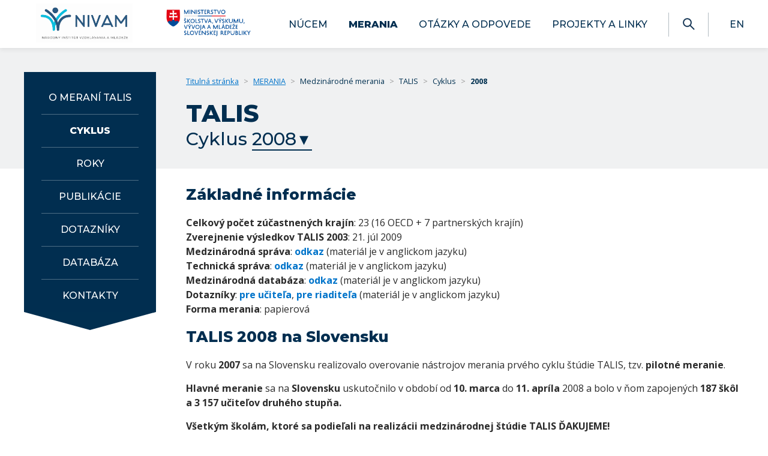

--- FILE ---
content_type: text/html; charset=utf-8
request_url: https://www2.nucem.sk/sk/merania/medzinarodne-merania/talis/cyklus/2008
body_size: 11803
content:
<!DOCTYPE html><html lang="sk" class="legacy-browser"><script src="https://cdn.polyfill.io/v2/polyfill.min.js"></script><head><meta charSet="utf-8" class="next-head"/><title class="next-head">2008 | NUCEM</title><link rel="preload" href="/_next/static/2IghSZlBdnt_9prA5ZiD6/pages/index.js" as="script"/><link rel="preload" href="/_next/static/2IghSZlBdnt_9prA5ZiD6/pages/_app.js" as="script"/><link rel="preload" href="/_next/static/2IghSZlBdnt_9prA5ZiD6/pages/_error.js" as="script"/><link rel="preload" href="/_next/static/runtime/webpack-42652fa8b82c329c0559.js" as="script"/><link rel="preload" href="/_next/static/chunks/commons.9a766070887aa653f955.js" as="script"/><link rel="preload" href="/_next/static/runtime/main-a8a0f190e751450375cd.js" as="script"/><style id="__jsx-25966346">.header-bar.jsx-25966346{background:#f0f1f2;overflow:hidden;padding-top:40px;padding-top:2.5rem;padding-bottom:30px;padding-bottom:1.88rem;}
@media (max-width: 767px){.header-bar.jsx-25966346{padding-bottom:25px;padding-bottom:1.56rem;}}
@media (min-width: 768px) and (max-width: 991px){.header-bar.jsx-25966346{padding-bottom:25px;padding-bottom:1.56rem;}}
@media (max-width: 767px){.header-bar.jsx-25966346{padding-top:15px;padding-top:0.94rem;}}
@media (min-width: 768px) and (max-width: 991px){.header-bar.jsx-25966346{padding-top:25px;padding-top:1.56rem;}}
.layout--left-sidebar.jsx-25966346 .container--main.jsx-25966346{padding-left:270px;padding-left:16.88rem;}
@media (max-width: 991px){.layout--left-sidebar.jsx-25966346 .container--main.jsx-25966346{padding-left:0;}}
.container--aside.jsx-25966346{width:220px;width:13.75rem;position:absolute;}
@media (max-width: 991px){.container--aside.jsx-25966346{position:relative;}}
@media (max-width: 991px){.container--aside.jsx-25966346{width:100%;}}
.container--HP{background-color:#012e50;}
.template-hook__content.jsx-25966346{line-height:1.5;margin-top:25px;}
.template-hook__content-left.jsx-25966346{float:left;width:50%;padding-right:30px;padding-right:1.88rem;}
@media (max-width: 767px){.template-hook__content-left.jsx-25966346{padding-right:0;}}
@media (max-width: 767px){.template-hook__content-left.jsx-25966346{width:auto;}}
@media (max-width: 767px){.template-hook__content-left.jsx-25966346{float:none;}}
.template-hook__content-right.jsx-25966346{float:left;width:50%;padding-left:30px;padding-left:1.88rem;}
@media (max-width: 767px){.template-hook__content-right.jsx-25966346{padding-left:0;}}
@media (max-width: 767px){.template-hook__content-right.jsx-25966346{width:auto;}}
@media (max-width: 767px){.template-hook__content-right.jsx-25966346{float:none;}}
.clearfix::after{display:block;content:"";clear:both;}
.layout-group.jsx-25966346{display:-webkit-box;display:-webkit-flex;display:-ms-flexbox;display:-webkit-box;display:-webkit-flex;display:-ms-flexbox;display:flex;-webkit-box-orient:vertical;-webkit-box-direction:normal;-webkit-flex-direction:column;-ms-flex-direction:column;-webkit-flex-direction:column;-ms-flex-direction:column;flex-direction:column;min-height:100vh;}
.layout-group__body.jsx-25966346{-webkit-box-flex:1;-webkit-flex:auto;-ms-flex:auto;-webkit-flex:auto;-ms-flex:auto;flex:auto;position:relative;}</style><style id="__jsx-1615977048">.header-spacer.jsx-1615977048{height:80px;}
@media (max-width: 767px){.header-spacer.jsx-1615977048{height:60px;}}
.header.jsx-1615977048{background:#fff;-webkit-box-shadow:0 0px 9px 1px rgba(0,0,0,0.1);box-shadow:0 0px 9px 1px rgba(0,0,0,0.1);position:fixed;width:100%;height:80px;z-index:2000;}
@media (max-width: 767px){.header.jsx-1615977048{height:60px;}}
.logo--header.jsx-1615977048{float:left;margin-right:30px;margin-right:1.88rem;}
@media (max-width: 767px){.logo--header.jsx-1615977048{margin-right:21px;margin-right:1.31rem;}}
.logo--header.jsx-1615977048 img.jsx-1615977048{height:inherit;}
.logo-nucem--header.jsx-1615977048{margin-top:6px;margin-top:0.38rem;height:65px;height:4.06rem;}
@media (max-width: 767px){.logo-nucem--header.jsx-1615977048{height:45px;height:2.81rem;}}
@media (max-width: 767px){.logo-nucem--header.jsx-1615977048{margin-top:7px;margin-top:0.44rem;}}
.logo-minedu--header.jsx-1615977048{margin-top:15px;margin-top:0.94rem;height:46px;height:2.88rem;}
@media (max-width: 767px){.logo-minedu--header.jsx-1615977048{height:30px;height:1.88rem;}}
@media (max-width: 767px){.logo-minedu--header.jsx-1615977048{margin-top:15px;margin-top:0.94rem;}}
.header__inner.jsx-1615977048{height:80px;}
@media (max-width: 767px){.header__inner.jsx-1615977048{height:60px;}}
.header__left.jsx-1615977048{position:absolute;}
.header__right.jsx-1615977048{float:right;}</style><style id="__jsx-4076478419">.container--grid{margin:0 auto;}
.legacy-browser .container--grid{width:90%;margin:0 auto;}
@media (max-width: 543px){.container--grid{margin:0 20px;}}
@media (min-width: 544px){.container--grid{width:540px;}}
@media (min-width: 768px){.container--grid{width:720px;}}
@media (min-width: 992px){.container--grid{width:960px;}}
@media (min-width: 1220px){.container--grid{width:1200px;}}
@media (min-width: 1450px){.container--grid{width:1400px;}}
@media (min-width: 1850px){.container--grid{width:1800px;}}</style><style id="__jsx-947561568">.breadcrumb.jsx-947561568{padding-top:5px;color:#013050;font-size:80%;padding-bottom:18px;line-height:1.6;}
.breadcrumb__segment.jsx-947561568{display:inline-block;}
.breadcrumb__segment.jsx-947561568 a.jsx-947561568{-webkit-text-decoration:underline;text-decoration:underline;}
.breadcrumb__segment.jsx-947561568 .icon{vertical-align:-2px;}
.breadcrumb__segment-divider.jsx-947561568{padding:0 8px;color:#989898;}</style><style id="__jsx-2644209506">.headerBar.jsx-2644209506{overflow:hidden;}
.headerBar.jsx-2644209506 h1,.headerBar.jsx-2644209506 .h1{margin-top:0;margin-bottom:0;line-height:1.3;font-size:40px;font-size:2.5rem;}
.headerBar.jsx-2644209506 h2,.headerBar.jsx-2644209506 .h2{font-size:25px;font-size:1.56rem;line-height:1.3;margin-top:0;margin-bottom:0;}</style><style id="__jsx-1947965004">.text-block.jsx-1947965004 *.jsx-1947965004{line-height:1.5;}
.ql-align-justify{text-align:justify;}</style><style id="__jsx-1150701101">.footer.jsx-1150701101{padding:14px 0;color:#013050;font-size:80%;text-align:right;}</style><style id="__jsx-756907677">.select-nav.jsx-756907677{margin:0;}
.select-nav.jsx-756907677 .select-wrapper.jsx-756907677{display:inline-block;cursor:pointer;margin-left:8px;}
.select-nav.jsx-756907677 .select-wrapper.jsx-756907677:after{content:"▾";margin-left:-1.3rem;pointer-events:none;}
.select-nav.jsx-756907677 select.jsx-756907677{display:inline-block;background-color:inherit;background-image:none;border:none;-webkit-appearance:none;padding:0 1.6rem 0 0;color:#012e50;-webkit-border-radius:0;border-radius:0;border-bottom:0.1rem solid #012e50;cursor:pointer;}
.select-nav.jsx-756907677 select.jsx-756907677:-moz-focusring{color:transparent;text-shadow:0 0 0 #000;}
.select-nav.jsx-756907677 select.jsx-756907677:-moz-focusring *.jsx-756907677{color:#000;text-shadow:none;}
.select-nav__no-js.jsx-756907677{display:none;}
.select-nav__no-js.jsx-756907677 .select-nav__list.jsx-756907677{margin-top:10px;font-size:80%;}
.select-nav__no-js.jsx-756907677 .select-nav__list-item.jsx-756907677{display:inline-block;}
.select-nav__no-js.jsx-756907677 .select-nav__list-item.jsx-756907677:not(:last-child):after{content:" | ";white-space:pre;}
.select-nav__no-js.jsx-756907677 .select-nav__list-item.active.jsx-756907677 a.jsx-756907677{-webkit-text-decoration:underline;text-decoration:underline;font-weight:700;}
.legacy-browser .select-nav__js{display:none !important;}
.legacy-browser .select-nav__no-js{display:block !important;}
.legacy-browser .select-nav.jsx-756907677 .select-wrapper.jsx-756907677{margin-left:15px;}
.legacy-browser .select-nav.jsx-756907677 .select-wrapper.jsx-756907677 select.jsx-756907677{padding:0;}
.legacy-browser .select-nav.jsx-756907677 .select-wrapper.jsx-756907677:after{content:"";margin-left:0;pointer-events:none;}</style><style id="__jsx-3799121760">.side-navigation.jsx-3799121760{width:220px;width:13.75rem;background-color:#012e50;min-height:70px;min-height:4.38rem;padding-top:16px;padding-top:1rem;color:#fff;}
.side-navigation.jsx-3799121760:after{content:"";width:0;height:0;border-left:110px solid transparent;border-left:6.875rem solid transparent;border-right:110px solid transparent;border-right:6.875rem solid transparent;border-top:30px solid #012f50;bottom:-30px;position:absolute;left:0;}
.nav-item.jsx-3799121760{display:block;text-align:center;color:#fff;-webkit-text-decoration:none;text-decoration:none;font-size:16px;font-size:1rem;font-family:'Montserrat',sans-serif;text-transform:uppercase;padding:16px 0;padding:1rem 0;margin:0 29px;margin:0 1.81rem;line-height:1.4;}
.nav-item.jsx-3799121760:not(:last-child){border-bottom:1px solid #4d6d84;}
.nav-item.active.jsx-3799121760{font-weight:700;}
.nav-item.jsx-3799121760:hover{-webkit-text-decoration:underline;text-decoration:underline;}</style><style id="__jsx-3553866806">.header-nav.jsx-3553866806{list-style:none;padding:0;margin:0;height:2.5rem;line-height:2.5rem;margin-top:21px;margin-top:1.31rem;}
.header-nav--mobile.jsx-3553866806{height:49px;line-height:1;margin-top:16px;}
@media (min-width: 992px){.header-nav--mobile.jsx-3553866806{display:none;}}
@media (max-width: 767px){.header-nav--mobile.jsx-3553866806{margin-top:6px;}}
@media (max-width: 991px){.header-nav--desktop.jsx-3553866806{display:none;}}
.header-nav__item.jsx-3553866806{float:left;font-family:'Montserrat',sans-serif;font-size:1rem;font-weight:400;margin-right:35px;margin-right:2.19rem;}
@media (max-width: 1219px){.header-nav__item.jsx-3553866806{font-size:0.9rem;margin-right:20px;margin-right:1.25rem;}}
.header-nav__item.jsx-3553866806>a.jsx-3553866806:hover{-webkit-text-decoration:underline;text-decoration:underline;}
.header-nav__item.active.jsx-3553866806{font-weight:800;}
.header-nav__item.jsx-3553866806>a.jsx-3553866806{display:block;color:#012e50;text-transform:uppercase;-webkit-text-decoration:none;text-decoration:none;cursor:pointer;}
.header-nav__item.jsx-3553866806:last-child{margin-right:0;}
.header-nav__divider.jsx-3553866806{width:1px;height:40px;background-color:#001e35;opacity:0.3;}
.fade-enter.jsx-3553866806{opacity:0.01;}
.fade-enter.fade-enter-active.jsx-3553866806{opacity:1;-webkit-transition:opacity 200ms ease-in;-o-transition:opacity 200ms ease-in;-webkit-transition:opacity 200ms ease-in;transition:opacity 200ms ease-in;}
.fade-exit.jsx-3553866806{opacity:1;}
.fade-exit.fade-exit-active.jsx-3553866806{opacity:0.01;-webkit-transition:opacity 200ms ease-in;-o-transition:opacity 200ms ease-in;-webkit-transition:opacity 200ms ease-in;transition:opacity 200ms ease-in;}</style><style id="__jsx-2863614313">.btn-icon.jsx-2863614313{background:transparent;border:0;height:39px;height:2.44rem;width:39px;width:2.44rem;padding:9px;padding:0.56rem;margin:0;cursor:pointer;-webkit-border-radius:50px;border-radius:50px;-webkit-border-radius:3.13rem;border-radius:3.13rem;-webkit-transition:background 0.3s;-o-transition:background 0.3s;-webkit-transition:background 0.3s;transition:background 0.3s;}
.btn-icon.btn-icon--lg.jsx-2863614313{height:49px;height:3.06rem;width:49px;width:3.06rem;}
.btn-icon.jsx-2863614313:hover{background:rgba(15,57,89,0.09);}</style><style id="__jsx-2666687589">.icon.jsx-2666687589{display:inline-block;line-height:1;}
.icon.jsx-2666687589 img.jsx-2666687589{height:inherit;width:inherit;}
.icon--xs.jsx-2666687589{width:12px;width:0.75rem;height:12px;height:0.75rem;}
.icon--sm.jsx-2666687589{width:15px;width:0.94rem;height:15px;height:0.94rem;}
.icon--md.jsx-2666687589{width:20px;width:1.25rem;height:20px;height:1.25rem;}
.icon--lg.jsx-2666687589{width:30px;width:1.88rem;height:30px;height:1.88rem;}
.icon--xl.jsx-2666687589{width:50px;width:3.13rem;height:50px;height:3.13rem;}</style><style id="__jsx-1701877649">@import url('https://fonts.googleapis.com/css?family=Montserrat:500,800|Open+Sans:400,700');html{font-family:'Open Sans',arial,sans-serif;}</style><style id="__jsx-2189973392">{/*! normalize.css v8.0.0 | MIT License | github.com/necolas/normalize.css */}
*,::after,::before{-webkit-box-sizing:border-box;box-sizing:border-box;}
html{line-height:1.15;-webkit-text-size-adjust:100%;}
body{margin:0;}
h1{font-size:2em;margin:0.67em 0;}
hr{-webkit-box-sizing:content-box;box-sizing:content-box;height:0;overflow:visible;}
pre{font-family:monospace,monospace;font-size:1em;}
a{background-color:transparent;}
abbr[title]{border-bottom:none;-webkit-text-decoration:underline;text-decoration:underline;-webkit-text-decoration:underline dotted;-webkit-text-decoration:underline dotted;text-decoration:underline dotted;}
b,strong{font-weight:bolder;}
code,kbd,samp{font-family:monospace,monospace;font-size:1em;}
small{font-size:80%;}
sub,sup{font-size:75%;line-height:0;position:relative;vertical-align:baseline;}
sub{bottom:-0.25em;}
sup{top:-0.5em;}
img{border-style:none;}
button,input,optgroup,select,textarea{font-family:inherit;font-size:100%;line-height:1.15;margin:0;}
button,input{overflow:visible;}
button,select{text-transform:none;}
button,[type="button"],[type="reset"],[type="submit"]{-webkit-appearance:button;}
button::-moz-focus-inner,[type="button"]::-moz-focus-inner,[type="reset"]::-moz-focus-inner,[type="submit"]::-moz-focus-inner{border-style:none;padding:0;}
button:-moz-focusring,[type="button"]:-moz-focusring,[type="reset"]:-moz-focusring,[type="submit"]:-moz-focusring{outline:1px dotted ButtonText;}
fieldset{padding:0.35em 0.75em 0.625em;}
legend{-webkit-box-sizing:border-box;box-sizing:border-box;color:inherit;display:table;max-width:100%;padding:0;white-space:normal;}
progress{vertical-align:baseline;}
textarea{overflow:auto;}
[type="checkbox"],[type="radio"]{-webkit-box-sizing:border-box;box-sizing:border-box;padding:0;}
[type="number"]::-webkit-inner-spin-button,[type="number"]::-webkit-outer-spin-button{height:auto;}
[type="search"]{-webkit-appearance:textfield;outline-offset:-2px;}
[type="search"]::-webkit-search-decoration{-webkit-appearance:none;}
::-webkit-file-upload-button{-webkit-appearance:button;font:inherit;}
details{display:block;}
summary{display:list-item;}
template{display:none;}
[hidden]{display:none;}</style><style id="__jsx-1555266341">html:not(.accessibility-on) *{outline:none;}</style><style id="__jsx-3006456512">#nprogress{pointer-events:none;}
#nprogress .bar{background:#0074ca;position:fixed;z-index:9999;top:0;left:0;width:100%;height:2px;}
#nprogress .peg{display:block;position:absolute;right:0px;width:100px;height:100%;-webkit-box-shadow:0 0 10px #0074ca,0 0 5px #0074ca;box-shadow:0 0 10px #0074ca,0 0 5px #0074ca;opacity:1.0;-webkit-transform:rotate(3deg) translate(0px,-4px);-ms-transform:rotate(3deg) translate(0px,-4px);-webkit-transform:rotate(3deg) translate(0px,-4px);-ms-transform:rotate(3deg) translate(0px,-4px);transform:rotate(3deg) translate(0px,-4px);}</style><style id="__jsx-197566923">.hidden{display:none !important;}
@media (max-width: 543px){.hidden-xs{display:none !important;}}
@media (min-width: 544px) and (max-width: 767px){.hidden-sm{display:none !important;}}
@media (min-width: 768px) and (max-width: 991px){.hidden-md{display:none !important;}}
@media (min-width: 992px) and (max-width: 1219px){.hidden-lg{display:none !important;}}
@media (min-width: 1220px){.hidden-xl{display:none !important;}}
@media (min-width: 1220px){.hidden-xs-up{display:none !important;}}
@media (min-width: 544px){.hidden-sm-up{display:none !important;}}
@media (min-width: 768px){.hidden-md-up{display:none !important;}}
@media (min-width: 992px){.hidden-lg-up{display:none !important;}}
@media (min-width: 1220px){.hidden-xl-up{display:none !important;}}
@media (max-width: 543px){.hidden-sm-down{display:none !important;}}
@media (max-width: 767px){.hidden-md-down{display:none !important;}}
@media (max-width: 991px){.hidden-lg-down{display:none !important;}}
@media (max-width: 1219px){.hidden-xl-down{display:none !important;}}</style><style id="__jsx-3653724574">body{font-family:'Open Sans',arial,sans-serif;font-size:16px;font-size:1rem;color:#2b2b2b;}
p{margin-top:6px;margin-top:0.38rem;margin-bottom:15px;margin-bottom:0.94rem;}
h1{font-family:'Montserrat',sans-serif;font-weight:800;font-size:35px;font-size:2.19rem;color:#012e50;margin:16px 0;margin:1rem 0;}
@media (max-width: 767px){h1{font-size:24px;font-size:1.5rem;}}
@media (min-width: 768px) and (max-width: 991px){h1{font-size:30px;font-size:1.88rem;}}
.h1{font-family:'Montserrat',sans-serif;font-weight:800;font-size:35px;font-size:2.19rem;color:#012e50;margin:16px 0;margin:1rem 0;}
@media (max-width: 767px){.h1{font-size:24px;font-size:1.5rem;}}
@media (min-width: 768px) and (max-width: 991px){.h1{font-size:30px;font-size:1.88rem;}}
h2{font-family:'Montserrat',sans-serif;font-size:30px;font-size:1.88rem;font-weight:500;color:#012e50;margin:16px 0;margin:1rem 0;}
@media (max-width: 767px){h2{font-size:18px;font-size:1.13rem;}}
@media (min-width: 768px) and (max-width: 991px){h2{font-size:24px;font-size:1.5rem;}}
.h2{font-family:'Montserrat',sans-serif;font-size:30px;font-size:1.88rem;font-weight:500;color:#012e50;margin:16px 0;margin:1rem 0;}
@media (max-width: 767px){.h2{font-size:18px;font-size:1.13rem;}}
@media (min-width: 768px) and (max-width: 991px){.h2{font-size:24px;font-size:1.5rem;}}
h3{font-family:'Montserrat',sans-serif;font-size:25px;font-size:1.56rem;font-weight:800;color:#012e50;margin:16px 0;margin:1rem 0;}
.h3{font-family:'Montserrat',sans-serif;font-size:25px;font-size:1.56rem;font-weight:800;color:#012e50;margin:16px 0;margin:1rem 0;}
h4{font-family:'Open Sans',arial,sans-serif;font-size:16px;font-size:1rem;font-weight:700;color:#012e50;margin:16px 0;margin:1rem 0;}
.h4{font-family:'Open Sans',arial,sans-serif;font-size:16px;font-size:1rem;font-weight:700;color:#012e50;margin:16px 0;margin:1rem 0;}
h5{font-family:'Open Sans',arial,sans-serif;font-size:13px;font-size:0.81rem;font-weight:700;margin:16px 0;margin:1rem 0;}
.h5{font-family:'Open Sans',arial,sans-serif;font-size:13px;font-size:0.81rem;font-weight:700;margin:16px 0;margin:1rem 0;}
h6,h7,h8{font-family:'Open Sans',arial,sans-serif;font-size:80%;font-weight:700;margin:16px 0;margin:1rem 0;display:block;}
a,a:visited{color:#0074ca;-webkit-text-decoration:none;text-decoration:none;}
a:hover{-webkit-text-decoration:underline;text-decoration:underline;}
.list-unstyled{padding-left:0;list-style:none;}
ul.list--default{margin:0 0 30px 1rem;margin:0 0 1.88rem 1rem;padding:0 0 0 1rem;list-style:none;}
ul.list--default li{margin-bottom:10px;margin-bottom:0.63rem;position:relative;}
ul.list--default li::before{margin-left:-1rem;width:1rem;content:"•";display:inline-block;color:#da0038;font-size:20px;font-family:serif;vertical-align:-1px;line-height:1;}
ol.list--numeric{margin:0 0 30px 1rem;margin:0 0 1.88rem 1rem;padding:0 0 0 1rem;}
ol.list--numeric li{margin-bottom:10px;margin-bottom:0.63rem;position:relative;}
.form-control{border:0;background:#fff;padding:17px 20px;padding:1.06rem 1.25rem;font-size:14px;font-size:0.88rem;-webkit-border-radius:3px;border-radius:3px;width:100%;}
.form-control__group{position:relative;}
.form-control__group .form-control__trigger{position:absolute;right:10px;top:50%;-webkit-transform:translateY(-50%);-ms-transform:translateY(-50%);-webkit-transform:translateY(-50%);-ms-transform:translateY(-50%);transform:translateY(-50%);}</style><style id="__jsx-3879238796">.carousel{position:relative;width:100%;}
.carousel .carousel{position:relative;}
.carousel.carousel-slider{position:relative;margin:0;overflow:hidden;}
.carousel .slider-wrapper{overflow:hidden;margin:auto;width:100%;-webkit-transition:height .15s ease-in;-o-transition:height .15s ease-in;-webkit-transition:height .15s ease-in;transition:height .15s ease-in;}
.carousel .slider-wrapper.axis-horizontal .slider{-ms-box-orient:horizontal;display:-webkit-box;display:-ms-flexbox;display:-moz-flex;display:-webkit-flex;display:-webkit-box;display:-webkit-flex;display:-ms-flexbox;display:flex;}
.carousel .slider-wrapper.axis-horizontal .slider .slide{-webkit-box-orient:vertical;-webkit-box-direction:normal;-webkit-flex-direction:column;-ms-flex-direction:column;-webkit-flex-direction:column;-ms-flex-direction:column;flex-direction:column;-webkit-flex-flow:column;-ms-flex-flow:column;-webkit-flex-flow:column;-ms-flex-flow:column;flex-flow:column;}
.carousel .slider-wrapper.axis-vertical{-ms-box-orient:horizontal;display:-webkit-box;display:-ms-flexbox;display:-moz-flex;display:-webkit-flex;display:-webkit-box;display:-webkit-flex;display:-ms-flexbox;display:flex;}
.carousel .slider-wrapper.axis-vertical .slider{-webkit-flex-direction:column;-webkit-box-orient:vertical;-webkit-box-direction:normal;-ms-flex-direction:column;-webkit-flex-direction:column;-ms-flex-direction:column;flex-direction:column;}
.carousel .slider{margin:0;padding:0;position:relative;list-style:none;width:100%;}
.carousel .slider.animated{-webkit-transition:all .35s ease-in-out;-o-transition:all .35s ease-in-out;-webkit-transition:all .35s ease-in-out;transition:all .35s ease-in-out;}
.carousel .slide{min-width:100%;margin:0;position:relative;}
.carousel:hover .slide .legend{opacity:1;}
.carousel .control-dots .dot{background:transparent;height:10px;height:0.63rem;width:10px;width:0.63rem;-webkit-border-radius:20px;border-radius:20px;-webkit-border-radius:1.25rem;border-radius:1.25rem;border:1px solid #fff;text-indent:-3000px;overflow:hidden;padding:0;margin:0 5px;margin:0 0.31rem;cursor:pointer;display:inline-block;}
.carousel .control-dots .dot.selected{background:#fff;}
.carousel .control-arrow{border:0;z-index:1;top:0;color:#fff;font-size:26px;bottom:0;margin-top:0;padding:5px;position:absolute;background:rgba(0,0,0,0);cursor:pointer;-webkit-transition:all 0.25s ease-in;-o-transition:all 0.25s ease-in;-webkit-transition:all 0.25s ease-in;transition:all 0.25s ease-in;opacity:0.4;}
.carousel .control-arrow:hover{background:rgba(0,0,0,.2);opacity:1;}
.carousel .control-arrow:before{margin:0 5px;display:inline-block;border-top:15px solid transparent;border-bottom:15px solid transparent;content:'';}
.carousel .control-arrow.control-prev{left:0;}
.carousel .control-arrow.control-next{right:0;}
.carousel .control-arrow.control-prev:before{border-right:15px solid #fff;}
.carousel .control-arrow.control-next:before{border-left:15px solid #fff;}
.legacy-browser .carousel .control-arrow{display:none;}
.legacy-browser .carousel .control-dots{display:none;}
.carousel .slide{height:0;}
.carousel .slide.selected,.legacy-browser .carousel .slide{height:auto;}</style><script async="" src="https://www.googletagmanager.com/gtag/js?id=UA-127447935-1"></script><script>
                window.dataLayer = window.dataLayer || [];
                function gtag(){dataLayer.push(arguments);}
                gtag('js', new Date());
                gtag('config', 'UA-8103030-7');
              </script><script src="/static/libs/jquery.min.js"></script><script src="/static/libs/modernizr.min.js"></script><script src="/static/libs/browser-detect.min.js"></script><meta http-equiv="content-type" content="text/html; charset=UTF-8"/><meta name="viewport" content="width=device-width,initial-scale=1,maximum-scale=1,user-scalable=no"/><link rel="shortcut icon" href="/static/favicon.ico"/><script>
            var browser = browserDetect();
            var minimumSupportedVersion = undefined;
            var isBrowserSupported = true;

            switch (browser.name) {
              case 'firefox':
                minimumSupportedVersion = 23;
                break;
              case 'opera':
                minimumSupportedVersion = 20;
                break;
              case 'ie':
                minimumSupportedVersion = 11;
                break;
              case 'safari':
                minimumSupportedVersion = 6;
                break;
              case 'chrome':
                minimumSupportedVersion = 20;
                break;
            }
            if (
              minimumSupportedVersion != undefined &&
              browser.versionNumber < minimumSupportedVersion
            ) {
              isBrowserSupported = false;
            }

            if (isBrowserSupported) {
              document.documentElement.classList.remove('legacy-browser');
            }
          </script></head><body><div><!--[if lt IE 9]><script src="/static/libs/html5shiv.js"></script><![endif]--></div><div id="__next"><div><div class="jsx-1029733496 page-content"><div class="jsx-25966346 layout--left-sidebar layout-group"><div id="header" class="jsx-1615977048 header-spacer"><header role="header" class="jsx-1615977048 header"><div class="jsx-4076478419 container--grid"><div class="jsx-1615977048 header__inner"><div class="jsx-1615977048 header__left"><a href="/" class="jsx-1615977048 logo--header logo-nucem--header"><img src="/static/img/nivam--sk.png" aria-hidden="true" alt="Národný ústav certifikovaných meraní vzdelávania" class="jsx-1615977048"/></a><a target="_blank" href="https://www.minedu.sk" class="jsx-1615977048 logo--header logo-minedu--header"><img src="/static/img/minedu--sk.png" aria-hidden="true" alt="Ministerstvo školstva SR" class="jsx-1615977048"/></a></div><div class="jsx-1615977048 header__right"><div class="jsx-25966346 template-hook__component"><div class="jsx-3553866806"><nav aria-label="Hlavná navigácia" class="jsx-3553866806"><ul role="menubar" class="jsx-3553866806 header-nav header-nav--desktop"><li class="jsx-3553866806 header-nav__item"><a role="menuitem" class="jsx-3553866806" href="/sk/nucem">NÚCEM</a></li><li class="jsx-3553866806 header-nav__item active"><a role="menuitem" class="jsx-3553866806" href="/sk/merania">MERANIA</a></li><li class="jsx-3553866806 header-nav__item"><a role="menuitem" class="jsx-3553866806" href="/sk/otazky-a-odpovede">Otázky a odpovede</a></li><li class="jsx-3553866806 header-nav__item"><a role="menuitem" class="jsx-3553866806" href="/sk/projekty-a-linky">PROJEKTY A LINKY</a></li><li style="margin-right:0.8rem" class="jsx-3553866806 header-nav__item header-nav__divider"></li><li style="margin-right:0.8rem" class="jsx-3553866806 header-nav__item"><a class="jsx-3553866806" href="/sk/search"><button role="button" aria-label="Open search page" type="button" class="jsx-2863614313 btn-icon undefined btn-icon--md"><div class="jsx-2666687589 icon icon icon--md"><img src="/static/icons/search.png" alt="icon - search" aria-hidden="true" class="jsx-2666687589"/></div></button></a></li><li class="jsx-3553866806 header-nav__item header-nav__divider"></li><li style="margin-right:0rem" class="jsx-3553866806 header-nav__item"><a role="menuitem" aria-label="Switch to english language" class="jsx-3553866806" href="/en">EN</a></li></ul><ul role="menubar" class="jsx-3553866806 header-nav header-nav--mobile"><li style="margin-right:0rem" class="jsx-3553866806 header-nav__item"><button role="button" aria-label="Navigacia" type="button" class="jsx-2863614313 btn-icon nav-modal-trigger btn-icon--lg"><div class="jsx-2666687589 icon icon icon--lg"><img src="/static/icons/menu-bars.png" alt="icon - menu-bars" aria-hidden="true" class="jsx-2666687589"/></div></button></li></ul></nav><div></div></div></div></div></div></div></header></div><main class="jsx-25966346 layout-group__body"><div class="jsx-25966346 header-bar"><div class="jsx-4076478419 container--grid"><div class="jsx-25966346 container--aside hidden-lg-down"><div class="jsx-25966346 template-hook__component"><aside class="jsx-3799121760 side-navigation"><nav class="jsx-3799121760"><a class="jsx-3799121760 nav-item" href="/sk/merania/medzinarodne-merania/talis/o-merani-talis">O meraní TALIS</a><a class="jsx-3799121760 nav-item active" href="/sk/merania/medzinarodne-merania/talis/cyklus">Cyklus</a><a class="jsx-3799121760 nav-item" href="/sk/merania/medzinarodne-merania/talis/roky">Roky</a><a class="jsx-3799121760 nav-item" href="/sk/merania/medzinarodne-merania/talis/publikacie">Publikácie</a><a class="jsx-3799121760 nav-item" href="/sk/merania/medzinarodne-merania/talis/dotazniky">Dotazníky</a><a class="jsx-3799121760 nav-item" href="/sk/merania/medzinarodne-merania/talis/databaza">Databáza</a><a class="jsx-3799121760 nav-item" href="/sk/merania/medzinarodne-merania/talis/kontakty">Kontakty</a></nav></aside></div></div><div class="jsx-25966346 container--main"><div class="jsx-947561568 breadcrumb"><div class="jsx-947561568 breadcrumb__segment"><a class="jsx-947561568" href="/sk">Titulná stránka</a><span class="jsx-947561568 breadcrumb__segment-divider">&gt;</span></div><div class="jsx-947561568 breadcrumb__segment"><a class="jsx-947561568" href="/sk/merania">MERANIA</a><span class="jsx-947561568 breadcrumb__segment-divider">&gt;</span></div><div class="jsx-947561568 breadcrumb__segment"><span class="jsx-947561568">Medzinárodné merania</span><span class="jsx-947561568 breadcrumb__segment-divider">&gt;</span></div><div class="jsx-947561568 breadcrumb__segment"><span class="jsx-947561568">TALIS</span><span class="jsx-947561568 breadcrumb__segment-divider">&gt;</span></div><div class="jsx-947561568 breadcrumb__segment"><span class="jsx-947561568">Cyklus</span><span class="jsx-947561568 breadcrumb__segment-divider">&gt;</span></div><div class="jsx-947561568 breadcrumb__segment"><b class="jsx-947561568">2008</b></div></div><div class="jsx-25966346 template-hook__component"><div class="jsx-2644209506 headerBar"><h1 class="jsx-2644209506">TALIS</h1></div></div><div class="jsx-25966346 template-hook__component"><div class="jsx-756907677 h2 select-nav"><div class="jsx-756907677 select-nav__js"><label for="year-select" class="jsx-756907677">Cyklus</label><div class="jsx-756907677 select-wrapper"><select id="year-select" class="jsx-756907677"><option value="sk/merania/medzinarodne-merania/talis/cyklus/2024" class="jsx-756907677">2024</option><option value="sk/merania/medzinarodne-merania/talis/cyklus/2018" class="jsx-756907677">2018</option><option value="sk/merania/medzinarodne-merania/talis/cyklus/2013" class="jsx-756907677">2013</option><option selected="" value="sk/merania/medzinarodne-merania/talis/cyklus/2008" class="jsx-756907677">2008</option></select></div></div><div class="jsx-756907677 select-nav__no-js">Cyklus<!-- -->: <!-- -->2008<br class="jsx-756907677"/><div class="jsx-756907677 select-nav__list"><div class="jsx-756907677 select-nav__list-item "><a href="/sk/merania/medzinarodne-merania/talis/cyklus/2024" class="jsx-756907677">2024</a></div><div class="jsx-756907677 select-nav__list-item "><a href="/sk/merania/medzinarodne-merania/talis/cyklus/2018" class="jsx-756907677">2018</a></div><div class="jsx-756907677 select-nav__list-item "><a href="/sk/merania/medzinarodne-merania/talis/cyklus/2013" class="jsx-756907677">2013</a></div><div class="jsx-756907677 select-nav__list-item active"><a href="/sk/merania/medzinarodne-merania/talis/cyklus/2008" class="jsx-756907677">2008</a></div></div></div></div></div></div></div></div><div class="jsx-25966346 clearfix"><div class="jsx-4076478419 container--grid"><div class="jsx-25966346 container--main clearfix"><div class="jsx-25966346 template-hook__content"><div class="jsx-25966346 template-hook__component"></div><div class="jsx-25966346 template-hook__component"></div><div class="jsx-25966346 template-hook__component"><div class="jsx-1947965004 text-block"><div class="jsx-1947965004"><h3><strong>Základné informácie</strong></h3>
<p style="text-align: left"><strong>Celkový počet zúčastnených krajín</strong>:&nbsp;23 (16 OECD + 7 partnerských krajín)<br>
<strong>Zverejnenie výsledkov TALIS 2003</strong>: 21. júl 2009<br>
<strong>Medzinárodná správa</strong>: <a href="https://www.oecd-ilibrary.org/education/creating-effective-teaching-and-learning-environments_9789264068780-en" target="_blank"><strong>odkaz</strong></a> (materiál je v&nbsp;anglickom jazyku)<br>
<strong>Technická správa</strong>: <a href="https://www.oecd-ilibrary.org/education/talis-2008-technical-report_9789264079861-en" target="_blank"><strong>odkaz</strong></a> (materiál je v&nbsp;anglickom jazyku)<br>
<strong>Medzinárodná databáza</strong>: <a href="https://stats.oecd.org/Index.aspx?DataSetCode=TALIS" target="_blank"><strong>odkaz</strong></a> (materiál je v&nbsp;anglickom jazyku)<br>
<strong>Dotazníky</strong>: <a href="http://www.oecd.org/education/school/TALIS-2008-Teacher-questionnaire.pdf" target="_blank"><strong>pre učiteľa</strong></a>, <a href="http://www.oecd.org/education/school/TALIS-2008-Principal-questionnaire.pdf" target="_blank"><strong>pre riaditeľa</strong></a> (materiál je v&nbsp;anglickom jazyku)<br>
<strong>Forma merania</strong>: papierová</p>
<h3><strong>TALIS 2008 na Slovensku</strong></h3>
<p style="text-align: left">V roku<strong> 2007 </strong>sa<strong> </strong>na Slovensku realizovalo overovanie nástrojov merania prvého cyklu štúdie TALIS, tzv. <strong>pilotné meranie</strong>.</p>
<p style="text-align: left"><strong>Hlavné meranie </strong>sa na<strong> Slovensku </strong>uskutočnilo v&nbsp;období od <strong>10. marca</strong> do <strong>11. apríla</strong> 2008 a&nbsp;bolo v&nbsp;ňom zapojených<strong> 187 škôl a&nbsp;3&nbsp;157 učiteľov druhého stupňa.</strong></p>
<p style="text-align: left"><strong>Všetkým školám, ktoré sa podieľali na realizácii medzinárodnej štúdie TALIS ĎAKUJEME!</strong></p></div></div></div><div class="jsx-25966346 template-hook__component"></div></div><div class="jsx-25966346 template-hook__content-left"></div><div class="jsx-25966346 template-hook__content-right"></div><div class="jsx-25966346 clearfix"></div></div></div></div></main><div id="footer" class="jsx-25966346"><div class="jsx-4076478419 container--grid"><div class="jsx-25966346 template-hook__footer"></div></div><div class="jsx-1150701101 footer"><div class="jsx-4076478419 container--grid"><div class="jsx-1150701101"><b class="jsx-1150701101">NÚCEM</b> © 2010 - <!-- -->2026</div></div></div></div></div></div></div></div><script>__NEXT_DATA__ = {"props":{"pageProps":{"serverState":{"apollo":{"data":{"$ROOT_QUERY.page({\"url\":\"sk/merania/medzinarodne-merania/talis/cyklus/2008\"})":{"name":"2008","menuId":"217","parentMenuId":205,"parentMenuUrl":"sk/merania/medzinarodne-merania/talis/cyklus","urlSegment":"2008","url":"sk/merania/medzinarodne-merania/talis/cyklus/2008","templateId":2,"breadcrumb":"Titulná stránka::sk::active;MERANIA::sk/merania::active;Medzinárodné merania::sk/merania/medzinarodne-merania::inactive;TALIS::sk/merania/medzinarodne-merania/talis::inactive;Cyklus::sk/merania/medzinarodne-merania/talis/cyklus::inactive;2008::sk/merania/medzinarodne-merania/talis/cyklus/2008::active","templatePositions":[{"type":"id","generated":true,"id":"$ROOT_QUERY.page({\"url\":\"sk/merania/medzinarodne-merania/talis/cyklus/2008\"}).templatePositions.0","typename":"TemplatePosition"},{"type":"id","generated":true,"id":"$ROOT_QUERY.page({\"url\":\"sk/merania/medzinarodne-merania/talis/cyklus/2008\"}).templatePositions.1","typename":"TemplatePosition"},{"type":"id","generated":true,"id":"$ROOT_QUERY.page({\"url\":\"sk/merania/medzinarodne-merania/talis/cyklus/2008\"}).templatePositions.2","typename":"TemplatePosition"},{"type":"id","generated":true,"id":"$ROOT_QUERY.page({\"url\":\"sk/merania/medzinarodne-merania/talis/cyklus/2008\"}).templatePositions.3","typename":"TemplatePosition"},{"type":"id","generated":true,"id":"$ROOT_QUERY.page({\"url\":\"sk/merania/medzinarodne-merania/talis/cyklus/2008\"}).templatePositions.4","typename":"TemplatePosition"},{"type":"id","generated":true,"id":"$ROOT_QUERY.page({\"url\":\"sk/merania/medzinarodne-merania/talis/cyklus/2008\"}).templatePositions.5","typename":"TemplatePosition"}],"components":[{"type":"id","generated":true,"id":"$ROOT_QUERY.page({\"url\":\"sk/merania/medzinarodne-merania/talis/cyklus/2008\"}).components.0","typename":"Component"},{"type":"id","generated":true,"id":"$ROOT_QUERY.page({\"url\":\"sk/merania/medzinarodne-merania/talis/cyklus/2008\"}).components.1","typename":"Component"},{"type":"id","generated":true,"id":"$ROOT_QUERY.page({\"url\":\"sk/merania/medzinarodne-merania/talis/cyklus/2008\"}).components.2","typename":"Component"},{"type":"id","generated":true,"id":"$ROOT_QUERY.page({\"url\":\"sk/merania/medzinarodne-merania/talis/cyklus/2008\"}).components.3","typename":"Component"},{"type":"id","generated":true,"id":"$ROOT_QUERY.page({\"url\":\"sk/merania/medzinarodne-merania/talis/cyklus/2008\"}).components.4","typename":"Component"},{"type":"id","generated":true,"id":"$ROOT_QUERY.page({\"url\":\"sk/merania/medzinarodne-merania/talis/cyklus/2008\"}).components.5","typename":"Component"},{"type":"id","generated":true,"id":"$ROOT_QUERY.page({\"url\":\"sk/merania/medzinarodne-merania/talis/cyklus/2008\"}).components.6","typename":"Component"},{"type":"id","generated":true,"id":"$ROOT_QUERY.page({\"url\":\"sk/merania/medzinarodne-merania/talis/cyklus/2008\"}).components.7","typename":"Component"}],"__typename":"Menu"},"$ROOT_QUERY.page({\"url\":\"sk/merania/medzinarodne-merania/talis/cyklus/2008\"}).templatePositions.0":{"key":"left","templatePositionId":"2","__typename":"TemplatePosition"},"$ROOT_QUERY.page({\"url\":\"sk/merania/medzinarodne-merania/talis/cyklus/2008\"}).templatePositions.1":{"key":"header left","templatePositionId":"3","__typename":"TemplatePosition"},"$ROOT_QUERY.page({\"url\":\"sk/merania/medzinarodne-merania/talis/cyklus/2008\"}).templatePositions.2":{"key":"main","templatePositionId":"4","__typename":"TemplatePosition"},"$ROOT_QUERY.page({\"url\":\"sk/merania/medzinarodne-merania/talis/cyklus/2008\"}).templatePositions.3":{"key":"header right","templatePositionId":"5","__typename":"TemplatePosition"},"$ROOT_QUERY.page({\"url\":\"sk/merania/medzinarodne-merania/talis/cyklus/2008\"}).templatePositions.4":{"key":"footer","templatePositionId":"13","__typename":"TemplatePosition"},"$ROOT_QUERY.page({\"url\":\"sk/merania/medzinarodne-merania/talis/cyklus/2008\"}).templatePositions.5":{"key":"top header","templatePositionId":"15","__typename":"TemplatePosition"},"$ROOT_QUERY.page({\"url\":\"sk/merania/medzinarodne-merania/talis/cyklus/2008\"}).components.0":{"componentId":"1188","templatePositionId":"4","moduleId":"2","config":"","sort":2,"module":{"type":"id","generated":true,"id":"$ROOT_QUERY.page({\"url\":\"sk/merania/medzinarodne-merania/talis/cyklus/2008\"}).components.0.module","typename":"Module"},"moduleText":{"type":"id","generated":true,"id":"$ROOT_QUERY.page({\"url\":\"sk/merania/medzinarodne-merania/talis/cyklus/2008\"}).components.0.moduleText","typename":"ModuleText"},"moduleNews":[],"moduleCalendar":[],"moduleFileList":[],"__typename":"Component"},"$ROOT_QUERY.page({\"url\":\"sk/merania/medzinarodne-merania/talis/cyklus/2008\"}).components.0.module":{"moduleName":"Text","moduleId":"2","__typename":"Module"},"$ROOT_QUERY.page({\"url\":\"sk/merania/medzinarodne-merania/talis/cyklus/2008\"}).components.0.moduleText":{"content":"\u003ch3\u003e\u003cstrong\u003eZákladné informácie\u003c/strong\u003e\u003c/h3\u003e\n\u003cp style=\"text-align: left\"\u003e\u003cstrong\u003eCelkový počet zúčastnených krajín\u003c/strong\u003e:\u0026nbsp;23 (16 OECD + 7 partnerských krajín)\u003cbr\u003e\n\u003cstrong\u003eZverejnenie výsledkov TALIS 2003\u003c/strong\u003e: 21. júl 2009\u003cbr\u003e\n\u003cstrong\u003eMedzinárodná správa\u003c/strong\u003e: \u003ca href=\"https://www.oecd-ilibrary.org/education/creating-effective-teaching-and-learning-environments_9789264068780-en\" target=\"_blank\"\u003e\u003cstrong\u003eodkaz\u003c/strong\u003e\u003c/a\u003e (materiál je v\u0026nbsp;anglickom jazyku)\u003cbr\u003e\n\u003cstrong\u003eTechnická správa\u003c/strong\u003e: \u003ca href=\"https://www.oecd-ilibrary.org/education/talis-2008-technical-report_9789264079861-en\" target=\"_blank\"\u003e\u003cstrong\u003eodkaz\u003c/strong\u003e\u003c/a\u003e (materiál je v\u0026nbsp;anglickom jazyku)\u003cbr\u003e\n\u003cstrong\u003eMedzinárodná databáza\u003c/strong\u003e: \u003ca href=\"https://stats.oecd.org/Index.aspx?DataSetCode=TALIS\" target=\"_blank\"\u003e\u003cstrong\u003eodkaz\u003c/strong\u003e\u003c/a\u003e (materiál je v\u0026nbsp;anglickom jazyku)\u003cbr\u003e\n\u003cstrong\u003eDotazníky\u003c/strong\u003e: \u003ca href=\"http://www.oecd.org/education/school/TALIS-2008-Teacher-questionnaire.pdf\" target=\"_blank\"\u003e\u003cstrong\u003epre učiteľa\u003c/strong\u003e\u003c/a\u003e, \u003ca href=\"http://www.oecd.org/education/school/TALIS-2008-Principal-questionnaire.pdf\" target=\"_blank\"\u003e\u003cstrong\u003epre riaditeľa\u003c/strong\u003e\u003c/a\u003e (materiál je v\u0026nbsp;anglickom jazyku)\u003cbr\u003e\n\u003cstrong\u003eForma merania\u003c/strong\u003e: papierová\u003c/p\u003e\n\u003ch3\u003e\u003cstrong\u003eTALIS 2008 na Slovensku\u003c/strong\u003e\u003c/h3\u003e\n\u003cp style=\"text-align: left\"\u003eV roku\u003cstrong\u003e 2007 \u003c/strong\u003esa\u003cstrong\u003e \u003c/strong\u003ena Slovensku realizovalo overovanie nástrojov merania prvého cyklu štúdie TALIS, tzv. \u003cstrong\u003epilotné meranie\u003c/strong\u003e.\u003c/p\u003e\n\u003cp style=\"text-align: left\"\u003e\u003cstrong\u003eHlavné meranie \u003c/strong\u003esa na\u003cstrong\u003e Slovensku \u003c/strong\u003euskutočnilo v\u0026nbsp;období od \u003cstrong\u003e10. marca\u003c/strong\u003e do \u003cstrong\u003e11. apríla\u003c/strong\u003e 2008 a\u0026nbsp;bolo v\u0026nbsp;ňom zapojených\u003cstrong\u003e 187 škôl a\u0026nbsp;3\u0026nbsp;157 učiteľov druhého stupňa.\u003c/strong\u003e\u003c/p\u003e\n\u003cp style=\"text-align: left\"\u003e\u003cstrong\u003eVšetkým školám, ktoré sa podieľali na realizácii medzinárodnej štúdie TALIS ĎAKUJEME!\u003c/strong\u003e\u003c/p\u003e","__typename":"ModuleText"},"$ROOT_QUERY.page({\"url\":\"sk/merania/medzinarodne-merania/talis/cyklus/2008\"}).components.1":{"componentId":"1060","templatePositionId":"3","moduleId":"1","config":"{\"display\":\"parent\",\"group\":1,\"layout\":\"cycles\"}","sort":1,"module":{"type":"id","generated":true,"id":"$ROOT_QUERY.page({\"url\":\"sk/merania/medzinarodne-merania/talis/cyklus/2008\"}).components.1.module","typename":"Module"},"moduleText":null,"moduleNews":[],"moduleCalendar":[],"moduleFileList":[],"__typename":"Component"},"$ROOT_QUERY.page({\"url\":\"sk/merania/medzinarodne-merania/talis/cyklus/2008\"}).components.1.module":{"moduleName":"Menu","moduleId":"1","__typename":"Module"},"$ROOT_QUERY.page({\"url\":\"sk/merania/medzinarodne-merania/talis/cyklus/2008\"}).components.2":{"componentId":"1142","templatePositionId":"15","moduleId":"1","config":"{\"display\":\"root\",\"rootId\":33,\"group\":2,\"layout\":\"horizontal\"}","sort":0,"module":{"type":"id","generated":true,"id":"$ROOT_QUERY.page({\"url\":\"sk/merania/medzinarodne-merania/talis/cyklus/2008\"}).components.2.module","typename":"Module"},"moduleText":null,"moduleNews":[],"moduleCalendar":[],"moduleFileList":[],"__typename":"Component"},"$ROOT_QUERY.page({\"url\":\"sk/merania/medzinarodne-merania/talis/cyklus/2008\"}).components.2.module":{"moduleName":"Menu","moduleId":"1","__typename":"Module"},"$ROOT_QUERY.page({\"url\":\"sk/merania/medzinarodne-merania/talis/cyklus/2008\"}).components.3":{"componentId":"1189","templatePositionId":"4","moduleId":"8","config":"","sort":3,"module":{"type":"id","generated":true,"id":"$ROOT_QUERY.page({\"url\":\"sk/merania/medzinarodne-merania/talis/cyklus/2008\"}).components.3.module","typename":"Module"},"moduleText":null,"moduleNews":[],"moduleCalendar":[],"moduleFileList":[],"__typename":"Component"},"$ROOT_QUERY.page({\"url\":\"sk/merania/medzinarodne-merania/talis/cyklus/2008\"}).components.3.module":{"moduleName":"FilesList","moduleId":"8","__typename":"Module"},"$ROOT_QUERY.page({\"url\":\"sk/merania/medzinarodne-merania/talis/cyklus/2008\"}).components.4":{"componentId":"1187","templatePositionId":"4","moduleId":"4","config":"","sort":1,"module":{"type":"id","generated":true,"id":"$ROOT_QUERY.page({\"url\":\"sk/merania/medzinarodne-merania/talis/cyklus/2008\"}).components.4.module","typename":"Module"},"moduleText":null,"moduleNews":[],"moduleCalendar":[],"moduleFileList":[],"__typename":"Component"},"$ROOT_QUERY.page({\"url\":\"sk/merania/medzinarodne-merania/talis/cyklus/2008\"}).components.4.module":{"moduleName":"News","moduleId":"4","__typename":"Module"},"$ROOT_QUERY.page({\"url\":\"sk/merania/medzinarodne-merania/talis/cyklus/2008\"}).components.5":{"componentId":"1056","templatePositionId":"2","moduleId":"1","config":"{\"display\":\"parent-parent\",\"group\":1}","sort":0,"module":{"type":"id","generated":true,"id":"$ROOT_QUERY.page({\"url\":\"sk/merania/medzinarodne-merania/talis/cyklus/2008\"}).components.5.module","typename":"Module"},"moduleText":null,"moduleNews":[],"moduleCalendar":[],"moduleFileList":[],"__typename":"Component"},"$ROOT_QUERY.page({\"url\":\"sk/merania/medzinarodne-merania/talis/cyklus/2008\"}).components.5.module":{"moduleName":"Menu","moduleId":"1","__typename":"Module"},"$ROOT_QUERY.page({\"url\":\"sk/merania/medzinarodne-merania/talis/cyklus/2008\"}).components.6":{"componentId":"1059","templatePositionId":"3","moduleId":"3","config":"{\"error\":{},\"title\":\"TALIS\"}","sort":0,"module":{"type":"id","generated":true,"id":"$ROOT_QUERY.page({\"url\":\"sk/merania/medzinarodne-merania/talis/cyklus/2008\"}).components.6.module","typename":"Module"},"moduleText":null,"moduleNews":[],"moduleCalendar":[],"moduleFileList":[],"__typename":"Component"},"$ROOT_QUERY.page({\"url\":\"sk/merania/medzinarodne-merania/talis/cyklus/2008\"}).components.6.module":{"moduleName":"HeaderText","moduleId":"3","__typename":"Module"},"$ROOT_QUERY.page({\"url\":\"sk/merania/medzinarodne-merania/talis/cyklus/2008\"}).components.7":{"componentId":"1186","templatePositionId":"4","moduleId":"5","config":"","sort":0,"module":{"type":"id","generated":true,"id":"$ROOT_QUERY.page({\"url\":\"sk/merania/medzinarodne-merania/talis/cyklus/2008\"}).components.7.module","typename":"Module"},"moduleText":null,"moduleNews":[],"moduleCalendar":[],"moduleFileList":[],"__typename":"Component"},"$ROOT_QUERY.page({\"url\":\"sk/merania/medzinarodne-merania/talis/cyklus/2008\"}).components.7.module":{"moduleName":"Calendar","moduleId":"5","__typename":"Module"},"ROOT_QUERY":{"page({\"url\":\"sk/merania/medzinarodne-merania/talis/cyklus/2008\"})":{"type":"id","generated":true,"id":"$ROOT_QUERY.page({\"url\":\"sk/merania/medzinarodne-merania/talis/cyklus/2008\"})","typename":"Menu"},"menu({\"group\":1,\"parentMenuId\":null,\"parentMenuUrl\":\"sk/merania/medzinarodne-merania/talis/cyklus\"})":[{"type":"id","generated":true,"id":"ROOT_QUERY.menu({\"group\":1,\"parentMenuId\":null,\"parentMenuUrl\":\"sk/merania/medzinarodne-merania/talis/cyklus\"}).0","typename":"Menu"},{"type":"id","generated":true,"id":"ROOT_QUERY.menu({\"group\":1,\"parentMenuId\":null,\"parentMenuUrl\":\"sk/merania/medzinarodne-merania/talis/cyklus\"}).1","typename":"Menu"},{"type":"id","generated":true,"id":"ROOT_QUERY.menu({\"group\":1,\"parentMenuId\":null,\"parentMenuUrl\":\"sk/merania/medzinarodne-merania/talis/cyklus\"}).2","typename":"Menu"},{"type":"id","generated":true,"id":"ROOT_QUERY.menu({\"group\":1,\"parentMenuId\":null,\"parentMenuUrl\":\"sk/merania/medzinarodne-merania/talis/cyklus\"}).3","typename":"Menu"}],"menu({\"group\":1,\"parentMenuId\":null,\"parentMenuUrl\":\"sk/merania/medzinarodne-merania/talis\"})":[{"type":"id","generated":true,"id":"ROOT_QUERY.menu({\"group\":1,\"parentMenuId\":null,\"parentMenuUrl\":\"sk/merania/medzinarodne-merania/talis\"}).0","typename":"Menu"},{"type":"id","generated":true,"id":"ROOT_QUERY.menu({\"group\":1,\"parentMenuId\":null,\"parentMenuUrl\":\"sk/merania/medzinarodne-merania/talis\"}).1","typename":"Menu"},{"type":"id","generated":true,"id":"ROOT_QUERY.menu({\"group\":1,\"parentMenuId\":null,\"parentMenuUrl\":\"sk/merania/medzinarodne-merania/talis\"}).2","typename":"Menu"},{"type":"id","generated":true,"id":"ROOT_QUERY.menu({\"group\":1,\"parentMenuId\":null,\"parentMenuUrl\":\"sk/merania/medzinarodne-merania/talis\"}).3","typename":"Menu"},{"type":"id","generated":true,"id":"ROOT_QUERY.menu({\"group\":1,\"parentMenuId\":null,\"parentMenuUrl\":\"sk/merania/medzinarodne-merania/talis\"}).4","typename":"Menu"},{"type":"id","generated":true,"id":"ROOT_QUERY.menu({\"group\":1,\"parentMenuId\":null,\"parentMenuUrl\":\"sk/merania/medzinarodne-merania/talis\"}).5","typename":"Menu"},{"type":"id","generated":true,"id":"ROOT_QUERY.menu({\"group\":1,\"parentMenuId\":null,\"parentMenuUrl\":\"sk/merania/medzinarodne-merania/talis\"}).6","typename":"Menu"}],"menu({\"group\":2,\"parentMenuId\":33,\"parentMenuUrl\":null})":[{"type":"id","generated":true,"id":"ROOT_QUERY.menu({\"group\":2,\"parentMenuId\":33,\"parentMenuUrl\":null}).0","typename":"Menu"},{"type":"id","generated":true,"id":"ROOT_QUERY.menu({\"group\":2,\"parentMenuId\":33,\"parentMenuUrl\":null}).1","typename":"Menu"},{"type":"id","generated":true,"id":"ROOT_QUERY.menu({\"group\":2,\"parentMenuId\":33,\"parentMenuUrl\":null}).2","typename":"Menu"},{"type":"id","generated":true,"id":"ROOT_QUERY.menu({\"group\":2,\"parentMenuId\":33,\"parentMenuUrl\":null}).3","typename":"Menu"}]},"ROOT_QUERY.menu({\"group\":1,\"parentMenuId\":null,\"parentMenuUrl\":\"sk/merania/medzinarodne-merania/talis/cyklus\"}).0":{"menuId":"217","name":"2008","url":"sk/merania/medzinarodne-merania/talis/cyklus/2008","group":1,"sort":3,"roleId":0,"templateId":2,"subMenu({\"group\":1})":[],"__typename":"Menu"},"ROOT_QUERY.menu({\"group\":1,\"parentMenuId\":null,\"parentMenuUrl\":\"sk/merania/medzinarodne-merania/talis/cyklus\"}).1":{"menuId":"216","name":"2013","url":"sk/merania/medzinarodne-merania/talis/cyklus/2013","group":1,"sort":2,"roleId":0,"templateId":2,"subMenu({\"group\":1})":[],"__typename":"Menu"},"ROOT_QUERY.menu({\"group\":1,\"parentMenuId\":null,\"parentMenuUrl\":\"sk/merania/medzinarodne-merania/talis/cyklus\"}).2":{"menuId":"215","name":"2018","url":"sk/merania/medzinarodne-merania/talis/cyklus/2018","group":1,"sort":1,"roleId":0,"templateId":2,"subMenu({\"group\":1})":[],"__typename":"Menu"},"ROOT_QUERY.menu({\"group\":1,\"parentMenuId\":null,\"parentMenuUrl\":\"sk/merania/medzinarodne-merania/talis/cyklus\"}).3":{"menuId":"328","name":"2024","url":"sk/merania/medzinarodne-merania/talis/cyklus/2024","group":1,"sort":0,"roleId":0,"templateId":2,"subMenu({\"group\":1})":[],"__typename":"Menu"},"ROOT_QUERY.menu({\"group\":1,\"parentMenuId\":null,\"parentMenuUrl\":\"sk/merania/medzinarodne-merania/talis\"}).0":{"menuId":"140","name":"Kontakty","url":"sk/merania/medzinarodne-merania/talis/kontakty","group":1,"sort":6,"roleId":0,"templateId":3,"subMenu({\"group\":1})":[],"__typename":"Menu"},"ROOT_QUERY.menu({\"group\":1,\"parentMenuId\":null,\"parentMenuUrl\":\"sk/merania/medzinarodne-merania/talis\"}).1":{"menuId":"125","name":"Roky","url":"sk/merania/medzinarodne-merania/talis/roky","group":1,"sort":2,"roleId":0,"templateId":0,"subMenu({\"group\":1})":[{"type":"id","generated":true,"id":"ROOT_QUERY.menu({\"group\":1,\"parentMenuId\":null,\"parentMenuUrl\":\"sk/merania/medzinarodne-merania/talis\"}).1.subMenu({\"group\":1}).0","typename":"Menu"},{"type":"id","generated":true,"id":"ROOT_QUERY.menu({\"group\":1,\"parentMenuId\":null,\"parentMenuUrl\":\"sk/merania/medzinarodne-merania/talis\"}).1.subMenu({\"group\":1}).1","typename":"Menu"},{"type":"id","generated":true,"id":"ROOT_QUERY.menu({\"group\":1,\"parentMenuId\":null,\"parentMenuUrl\":\"sk/merania/medzinarodne-merania/talis\"}).1.subMenu({\"group\":1}).2","typename":"Menu"},{"type":"id","generated":true,"id":"ROOT_QUERY.menu({\"group\":1,\"parentMenuId\":null,\"parentMenuUrl\":\"sk/merania/medzinarodne-merania/talis\"}).1.subMenu({\"group\":1}).3","typename":"Menu"},{"type":"id","generated":true,"id":"ROOT_QUERY.menu({\"group\":1,\"parentMenuId\":null,\"parentMenuUrl\":\"sk/merania/medzinarodne-merania/talis\"}).1.subMenu({\"group\":1}).4","typename":"Menu"},{"type":"id","generated":true,"id":"ROOT_QUERY.menu({\"group\":1,\"parentMenuId\":null,\"parentMenuUrl\":\"sk/merania/medzinarodne-merania/talis\"}).1.subMenu({\"group\":1}).5","typename":"Menu"},{"type":"id","generated":true,"id":"ROOT_QUERY.menu({\"group\":1,\"parentMenuId\":null,\"parentMenuUrl\":\"sk/merania/medzinarodne-merania/talis\"}).1.subMenu({\"group\":1}).6","typename":"Menu"},{"type":"id","generated":true,"id":"ROOT_QUERY.menu({\"group\":1,\"parentMenuId\":null,\"parentMenuUrl\":\"sk/merania/medzinarodne-merania/talis\"}).1.subMenu({\"group\":1}).7","typename":"Menu"},{"type":"id","generated":true,"id":"ROOT_QUERY.menu({\"group\":1,\"parentMenuId\":null,\"parentMenuUrl\":\"sk/merania/medzinarodne-merania/talis\"}).1.subMenu({\"group\":1}).8","typename":"Menu"}],"__typename":"Menu"},"ROOT_QUERY.menu({\"group\":1,\"parentMenuId\":null,\"parentMenuUrl\":\"sk/merania/medzinarodne-merania/talis\"}).1.subMenu({\"group\":1}).0":{"menuId":"145","name":"2017/2018","url":"sk/merania/medzinarodne-merania/talis/roky/2017-2018","group":1,"sort":8,"roleId":0,"templateId":2,"subMenu({\"group\":1})":[],"__typename":"Menu"},"ROOT_QUERY.menu({\"group\":1,\"parentMenuId\":null,\"parentMenuUrl\":\"sk/merania/medzinarodne-merania/talis\"}).1.subMenu({\"group\":1}).1":{"menuId":"147","name":"2016/2017","url":"sk/merania/medzinarodne-merania/talis/roky/2016-2017","group":1,"sort":9,"roleId":0,"templateId":2,"subMenu({\"group\":1})":[],"__typename":"Menu"},"ROOT_QUERY.menu({\"group\":1,\"parentMenuId\":null,\"parentMenuUrl\":\"sk/merania/medzinarodne-merania/talis\"}).1.subMenu({\"group\":1}).2":{"menuId":"204","name":"2018/2019","url":"sk/merania/medzinarodne-merania/talis/roky/2018-2019","group":1,"sort":7,"roleId":0,"templateId":2,"subMenu({\"group\":1})":[],"__typename":"Menu"},"ROOT_QUERY.menu({\"group\":1,\"parentMenuId\":null,\"parentMenuUrl\":\"sk/merania/medzinarodne-merania/talis\"}).1.subMenu({\"group\":1}).3":{"menuId":"203","name":"2019/2020","url":"sk/merania/medzinarodne-merania/talis/roky/2019-2020","group":1,"sort":6,"roleId":0,"templateId":2,"subMenu({\"group\":1})":[],"__typename":"Menu"},"ROOT_QUERY.menu({\"group\":1,\"parentMenuId\":null,\"parentMenuUrl\":\"sk/merania/medzinarodne-merania/talis\"}).1.subMenu({\"group\":1}).4":{"menuId":"315","name":"2021/2022","url":"sk/merania/medzinarodne-merania/talis/roky/2021-2022","group":1,"sort":4,"roleId":0,"templateId":2,"subMenu({\"group\":1})":[],"__typename":"Menu"},"ROOT_QUERY.menu({\"group\":1,\"parentMenuId\":null,\"parentMenuUrl\":\"sk/merania/medzinarodne-merania/talis\"}).1.subMenu({\"group\":1}).5":{"menuId":"329","name":"2022/2023","url":"sk/merania/medzinarodne-merania/talis/roky/2022-2023","group":1,"sort":3,"roleId":0,"templateId":2,"subMenu({\"group\":1})":[],"__typename":"Menu"},"ROOT_QUERY.menu({\"group\":1,\"parentMenuId\":null,\"parentMenuUrl\":\"sk/merania/medzinarodne-merania/talis\"}).1.subMenu({\"group\":1}).6":{"menuId":"335","name":"2023/2024","url":"sk/merania/medzinarodne-merania/talis/roky/2023-2024","group":1,"sort":2,"roleId":0,"templateId":2,"subMenu({\"group\":1})":[],"__typename":"Menu"},"ROOT_QUERY.menu({\"group\":1,\"parentMenuId\":null,\"parentMenuUrl\":\"sk/merania/medzinarodne-merania/talis\"}).1.subMenu({\"group\":1}).7":{"menuId":"346","name":"2024/2025","url":"sk/merania/medzinarodne-merania/talis/roky/2024-2025","group":1,"sort":1,"roleId":0,"templateId":2,"subMenu({\"group\":1})":[],"__typename":"Menu"},"ROOT_QUERY.menu({\"group\":1,\"parentMenuId\":null,\"parentMenuUrl\":\"sk/merania/medzinarodne-merania/talis\"}).1.subMenu({\"group\":1}).8":{"menuId":"354","name":"2025/2026","url":"sk/merania/medzinarodne-merania/talis/roky/2025-2026","group":1,"sort":0,"roleId":0,"templateId":2,"subMenu({\"group\":1})":[],"__typename":"Menu"},"ROOT_QUERY.menu({\"group\":1,\"parentMenuId\":null,\"parentMenuUrl\":\"sk/merania/medzinarodne-merania/talis\"}).2":{"menuId":"240","name":"Databáza","url":"sk/merania/medzinarodne-merania/talis/databaza","group":1,"sort":5,"roleId":0,"templateId":3,"subMenu({\"group\":1})":[],"__typename":"Menu"},"ROOT_QUERY.menu({\"group\":1,\"parentMenuId\":null,\"parentMenuUrl\":\"sk/merania/medzinarodne-merania/talis\"}).3":{"menuId":"239","name":"Dotazníky","url":"sk/merania/medzinarodne-merania/talis/dotazniky","group":1,"sort":4,"roleId":0,"templateId":3,"subMenu({\"group\":1})":[],"__typename":"Menu"},"ROOT_QUERY.menu({\"group\":1,\"parentMenuId\":null,\"parentMenuUrl\":\"sk/merania/medzinarodne-merania/talis\"}).4":{"menuId":"205","name":"Cyklus","url":"sk/merania/medzinarodne-merania/talis/cyklus","group":1,"sort":1,"roleId":0,"templateId":0,"subMenu({\"group\":1})":[{"type":"id","generated":true,"id":"ROOT_QUERY.menu({\"group\":1,\"parentMenuId\":null,\"parentMenuUrl\":\"sk/merania/medzinarodne-merania/talis\"}).4.subMenu({\"group\":1}).0","typename":"Menu"},{"type":"id","generated":true,"id":"ROOT_QUERY.menu({\"group\":1,\"parentMenuId\":null,\"parentMenuUrl\":\"sk/merania/medzinarodne-merania/talis\"}).4.subMenu({\"group\":1}).1","typename":"Menu"},{"type":"id","generated":true,"id":"ROOT_QUERY.menu({\"group\":1,\"parentMenuId\":null,\"parentMenuUrl\":\"sk/merania/medzinarodne-merania/talis\"}).4.subMenu({\"group\":1}).2","typename":"Menu"},{"type":"id","generated":true,"id":"ROOT_QUERY.menu({\"group\":1,\"parentMenuId\":null,\"parentMenuUrl\":\"sk/merania/medzinarodne-merania/talis\"}).4.subMenu({\"group\":1}).3","typename":"Menu"}],"__typename":"Menu"},"ROOT_QUERY.menu({\"group\":1,\"parentMenuId\":null,\"parentMenuUrl\":\"sk/merania/medzinarodne-merania/talis\"}).4.subMenu({\"group\":1}).0":{"menuId":"217","name":"2008","url":"sk/merania/medzinarodne-merania/talis/cyklus/2008","group":1,"sort":3,"roleId":0,"templateId":2,"subMenu({\"group\":1})":[],"__typename":"Menu"},"ROOT_QUERY.menu({\"group\":1,\"parentMenuId\":null,\"parentMenuUrl\":\"sk/merania/medzinarodne-merania/talis\"}).4.subMenu({\"group\":1}).1":{"menuId":"216","name":"2013","url":"sk/merania/medzinarodne-merania/talis/cyklus/2013","group":1,"sort":2,"roleId":0,"templateId":2,"subMenu({\"group\":1})":[],"__typename":"Menu"},"ROOT_QUERY.menu({\"group\":1,\"parentMenuId\":null,\"parentMenuUrl\":\"sk/merania/medzinarodne-merania/talis\"}).4.subMenu({\"group\":1}).2":{"menuId":"215","name":"2018","url":"sk/merania/medzinarodne-merania/talis/cyklus/2018","group":1,"sort":1,"roleId":0,"templateId":2,"subMenu({\"group\":1})":[],"__typename":"Menu"},"ROOT_QUERY.menu({\"group\":1,\"parentMenuId\":null,\"parentMenuUrl\":\"sk/merania/medzinarodne-merania/talis\"}).4.subMenu({\"group\":1}).3":{"menuId":"328","name":"2024","url":"sk/merania/medzinarodne-merania/talis/cyklus/2024","group":1,"sort":0,"roleId":0,"templateId":2,"subMenu({\"group\":1})":[],"__typename":"Menu"},"ROOT_QUERY.menu({\"group\":1,\"parentMenuId\":null,\"parentMenuUrl\":\"sk/merania/medzinarodne-merania/talis\"}).5":{"menuId":"135","name":"Publikácie","url":"sk/merania/medzinarodne-merania/talis/publikacie","group":1,"sort":3,"roleId":0,"templateId":3,"subMenu({\"group\":1})":[],"__typename":"Menu"},"ROOT_QUERY.menu({\"group\":1,\"parentMenuId\":null,\"parentMenuUrl\":\"sk/merania/medzinarodne-merania/talis\"}).6":{"menuId":"130","name":"O meraní TALIS","url":"sk/merania/medzinarodne-merania/talis/o-merani-talis","group":1,"sort":0,"roleId":0,"templateId":3,"subMenu({\"group\":1})":[],"__typename":"Menu"},"ROOT_QUERY.menu({\"group\":2,\"parentMenuId\":33,\"parentMenuUrl\":null}).0":{"menuId":"38","name":"PROJEKTY A LINKY","url":"sk/projekty-a-linky","group":2,"sort":3,"roleId":0,"templateId":5,"subMenu({\"group\":2})":[{"type":"id","generated":true,"id":"ROOT_QUERY.menu({\"group\":2,\"parentMenuId\":33,\"parentMenuUrl\":null}).0.subMenu({\"group\":2}).0","typename":"Menu"},{"type":"id","generated":true,"id":"ROOT_QUERY.menu({\"group\":2,\"parentMenuId\":33,\"parentMenuUrl\":null}).0.subMenu({\"group\":2}).1","typename":"Menu"},{"type":"id","generated":true,"id":"ROOT_QUERY.menu({\"group\":2,\"parentMenuId\":33,\"parentMenuUrl\":null}).0.subMenu({\"group\":2}).2","typename":"Menu"},{"type":"id","generated":true,"id":"ROOT_QUERY.menu({\"group\":2,\"parentMenuId\":33,\"parentMenuUrl\":null}).0.subMenu({\"group\":2}).3","typename":"Menu"},{"type":"id","generated":true,"id":"ROOT_QUERY.menu({\"group\":2,\"parentMenuId\":33,\"parentMenuUrl\":null}).0.subMenu({\"group\":2}).4","typename":"Menu"},{"type":"id","generated":true,"id":"ROOT_QUERY.menu({\"group\":2,\"parentMenuId\":33,\"parentMenuUrl\":null}).0.subMenu({\"group\":2}).5","typename":"Menu"},{"type":"id","generated":true,"id":"ROOT_QUERY.menu({\"group\":2,\"parentMenuId\":33,\"parentMenuUrl\":null}).0.subMenu({\"group\":2}).6","typename":"Menu"},{"type":"id","generated":true,"id":"ROOT_QUERY.menu({\"group\":2,\"parentMenuId\":33,\"parentMenuUrl\":null}).0.subMenu({\"group\":2}).7","typename":"Menu"}],"__typename":"Menu"},"ROOT_QUERY.menu({\"group\":2,\"parentMenuId\":33,\"parentMenuUrl\":null}).0.subMenu({\"group\":2}).0":{"menuId":"232","name":"Linky","url":"sk/projekty-a-linky/linky","group":1,"sort":7,"roleId":0,"templateId":2,"subMenu({\"group\":2})":[],"__typename":"Menu"},"ROOT_QUERY.menu({\"group\":2,\"parentMenuId\":33,\"parentMenuUrl\":null}).0.subMenu({\"group\":2}).1":{"menuId":"171","name":"Projekt HKV","url":"sk/projekty-a-linky/projekt-hkv","group":1,"sort":5,"roleId":0,"templateId":2,"subMenu({\"group\":2})":[],"__typename":"Menu"},"ROOT_QUERY.menu({\"group\":2,\"parentMenuId\":33,\"parentMenuUrl\":null}).0.subMenu({\"group\":2}).2":{"menuId":"249","name":"Dataportál","url":"http://dataportal.nucem.sk/Dataportal-web/","group":1,"sort":6,"roleId":0,"templateId":0,"subMenu({\"group\":2})":[],"__typename":"Menu"},"ROOT_QUERY.menu({\"group\":2,\"parentMenuId\":33,\"parentMenuUrl\":null}).0.subMenu({\"group\":2}).3":{"menuId":"170","name":"TRACK-VET (Erasmus+)","url":"sk/projekty-a-linky/track-vet-erasmus","group":1,"sort":1,"roleId":0,"templateId":2,"subMenu({\"group\":2})":[],"__typename":"Menu"},"ROOT_QUERY.menu({\"group\":2,\"parentMenuId\":33,\"parentMenuUrl\":null}).0.subMenu({\"group\":2}).4":{"menuId":"160","name":"Projekt E-test","url":"http://www.etest.sk/","group":1,"sort":4,"roleId":0,"templateId":0,"subMenu({\"group\":2})":[],"__typename":"Menu"},"ROOT_QUERY.menu({\"group\":2,\"parentMenuId\":33,\"parentMenuUrl\":null}).0.subMenu({\"group\":2}).5":{"menuId":"169","name":"PIAAC","url":"sk/projekty-a-linky/piaac","group":1,"sort":0,"roleId":0,"templateId":2,"subMenu({\"group\":2})":[],"__typename":"Menu"},"ROOT_QUERY.menu({\"group\":2,\"parentMenuId\":33,\"parentMenuUrl\":null}).0.subMenu({\"group\":2}).6":{"menuId":"287","name":"Kriteriálne testy","url":"sk/projekty-a-linky/kriterialne-testy","group":1,"sort":2,"roleId":0,"templateId":2,"subMenu({\"group\":2})":[],"__typename":"Menu"},"ROOT_QUERY.menu({\"group\":2,\"parentMenuId\":33,\"parentMenuUrl\":null}).0.subMenu({\"group\":2}).7":{"menuId":"289","name":"IT Fitness Test","url":"sk/projekty-a-linky/it-fitness-test","group":1,"sort":3,"roleId":0,"templateId":2,"subMenu({\"group\":2})":[],"__typename":"Menu"},"ROOT_QUERY.menu({\"group\":2,\"parentMenuId\":33,\"parentMenuUrl\":null}).1":{"menuId":"3","name":"Otázky a odpovede","url":"sk/otazky-a-odpovede","group":2,"sort":2,"roleId":0,"templateId":1,"subMenu({\"group\":2})":[],"__typename":"Menu"},"ROOT_QUERY.menu({\"group\":2,\"parentMenuId\":33,\"parentMenuUrl\":null}).2":{"menuId":"2","name":"MERANIA","url":"sk/merania","group":2,"sort":1,"roleId":0,"templateId":1,"subMenu({\"group\":2})":[{"type":"id","generated":true,"id":"ROOT_QUERY.menu({\"group\":2,\"parentMenuId\":33,\"parentMenuUrl\":null}).2.subMenu({\"group\":2}).0","typename":"Menu"},{"type":"id","generated":true,"id":"ROOT_QUERY.menu({\"group\":2,\"parentMenuId\":33,\"parentMenuUrl\":null}).2.subMenu({\"group\":2}).1","typename":"Menu"}],"__typename":"Menu"},"ROOT_QUERY.menu({\"group\":2,\"parentMenuId\":33,\"parentMenuUrl\":null}).2.subMenu({\"group\":2}).0":{"menuId":"13","name":"Národné merania","url":"sk/merania/narodne-merania","group":1,"sort":0,"roleId":0,"templateId":0,"subMenu({\"group\":2})":[{"type":"id","generated":true,"id":"ROOT_QUERY.menu({\"group\":2,\"parentMenuId\":33,\"parentMenuUrl\":null}).2.subMenu({\"group\":2}).0.subMenu({\"group\":2}).0","typename":"Menu"},{"type":"id","generated":true,"id":"ROOT_QUERY.menu({\"group\":2,\"parentMenuId\":33,\"parentMenuUrl\":null}).2.subMenu({\"group\":2}).0.subMenu({\"group\":2}).1","typename":"Menu"}],"__typename":"Menu"},"ROOT_QUERY.menu({\"group\":2,\"parentMenuId\":33,\"parentMenuUrl\":null}).2.subMenu({\"group\":2}).0.subMenu({\"group\":2}).0":{"menuId":"16","name":"Testovanie 9","url":"sk/merania/narodne-merania/testovanie-9","group":1,"sort":1,"roleId":8,"templateId":0,"subMenu({\"group\":2})":[{"type":"id","generated":true,"id":"ROOT_QUERY.menu({\"group\":2,\"parentMenuId\":33,\"parentMenuUrl\":null}).2.subMenu({\"group\":2}).0.subMenu({\"group\":2}).0.subMenu({\"group\":2}).0","typename":"Menu"},{"type":"id","generated":true,"id":"ROOT_QUERY.menu({\"group\":2,\"parentMenuId\":33,\"parentMenuUrl\":null}).2.subMenu({\"group\":2}).0.subMenu({\"group\":2}).0.subMenu({\"group\":2}).1","typename":"Menu"},{"type":"id","generated":true,"id":"ROOT_QUERY.menu({\"group\":2,\"parentMenuId\":33,\"parentMenuUrl\":null}).2.subMenu({\"group\":2}).0.subMenu({\"group\":2}).0.subMenu({\"group\":2}).2","typename":"Menu"},{"type":"id","generated":true,"id":"ROOT_QUERY.menu({\"group\":2,\"parentMenuId\":33,\"parentMenuUrl\":null}).2.subMenu({\"group\":2}).0.subMenu({\"group\":2}).0.subMenu({\"group\":2}).3","typename":"Menu"},{"type":"id","generated":true,"id":"ROOT_QUERY.menu({\"group\":2,\"parentMenuId\":33,\"parentMenuUrl\":null}).2.subMenu({\"group\":2}).0.subMenu({\"group\":2}).0.subMenu({\"group\":2}).4","typename":"Menu"}],"__typename":"Menu"},"ROOT_QUERY.menu({\"group\":2,\"parentMenuId\":33,\"parentMenuUrl\":null}).2.subMenu({\"group\":2}).0.subMenu({\"group\":2}).0.subMenu({\"group\":2}).0":{"menuId":"32","name":"Legislatíva","url":"sk/merania/narodne-merania/testovanie-9/legislativa","group":1,"sort":2,"roleId":0,"templateId":3,"__typename":"Menu"},"ROOT_QUERY.menu({\"group\":2,\"parentMenuId\":33,\"parentMenuUrl\":null}).2.subMenu({\"group\":2}).0.subMenu({\"group\":2}).0.subMenu({\"group\":2}).1":{"menuId":"112","name":"Kontakty","url":"sk/merania/narodne-merania/testovanie-9/kontakty","group":1,"sort":3,"roleId":0,"templateId":3,"__typename":"Menu"},"ROOT_QUERY.menu({\"group\":2,\"parentMenuId\":33,\"parentMenuUrl\":null}).2.subMenu({\"group\":2}).0.subMenu({\"group\":2}).0.subMenu({\"group\":2}).2":{"menuId":"30","name":"O testovaní 9","url":"sk/merania/narodne-merania/testovanie-9/o-testovani-9","group":1,"sort":0,"roleId":0,"templateId":3,"__typename":"Menu"},"ROOT_QUERY.menu({\"group\":2,\"parentMenuId\":33,\"parentMenuUrl\":null}).2.subMenu({\"group\":2}).0.subMenu({\"group\":2}).0.subMenu({\"group\":2}).3":{"menuId":"29","name":"Roky","url":"sk/merania/narodne-merania/testovanie-9/roky","group":1,"sort":0,"roleId":0,"templateId":0,"__typename":"Menu"},"ROOT_QUERY.menu({\"group\":2,\"parentMenuId\":33,\"parentMenuUrl\":null}).2.subMenu({\"group\":2}).0.subMenu({\"group\":2}).0.subMenu({\"group\":2}).4":{"menuId":"31","name":"Publikácie","url":"sk/merania/narodne-merania/testovanie-9/publikácie","group":1,"sort":1,"roleId":0,"templateId":3,"__typename":"Menu"},"ROOT_QUERY.menu({\"group\":2,\"parentMenuId\":33,\"parentMenuUrl\":null}).2.subMenu({\"group\":2}).0.subMenu({\"group\":2}).1":{"menuId":"15","name":"Maturita","url":"sk/merania/narodne-merania/maturita","group":1,"sort":0,"roleId":7,"templateId":0,"subMenu({\"group\":2})":[{"type":"id","generated":true,"id":"ROOT_QUERY.menu({\"group\":2,\"parentMenuId\":33,\"parentMenuUrl\":null}).2.subMenu({\"group\":2}).0.subMenu({\"group\":2}).1.subMenu({\"group\":2}).0","typename":"Menu"},{"type":"id","generated":true,"id":"ROOT_QUERY.menu({\"group\":2,\"parentMenuId\":33,\"parentMenuUrl\":null}).2.subMenu({\"group\":2}).0.subMenu({\"group\":2}).1.subMenu({\"group\":2}).1","typename":"Menu"},{"type":"id","generated":true,"id":"ROOT_QUERY.menu({\"group\":2,\"parentMenuId\":33,\"parentMenuUrl\":null}).2.subMenu({\"group\":2}).0.subMenu({\"group\":2}).1.subMenu({\"group\":2}).2","typename":"Menu"},{"type":"id","generated":true,"id":"ROOT_QUERY.menu({\"group\":2,\"parentMenuId\":33,\"parentMenuUrl\":null}).2.subMenu({\"group\":2}).0.subMenu({\"group\":2}).1.subMenu({\"group\":2}).3","typename":"Menu"},{"type":"id","generated":true,"id":"ROOT_QUERY.menu({\"group\":2,\"parentMenuId\":33,\"parentMenuUrl\":null}).2.subMenu({\"group\":2}).0.subMenu({\"group\":2}).1.subMenu({\"group\":2}).4","typename":"Menu"}],"__typename":"Menu"},"ROOT_QUERY.menu({\"group\":2,\"parentMenuId\":33,\"parentMenuUrl\":null}).2.subMenu({\"group\":2}).0.subMenu({\"group\":2}).1.subMenu({\"group\":2}).0":{"menuId":"97","name":"Kontakty","url":"sk/merania/narodne-merania/maturita/kontakty","group":1,"sort":4,"roleId":0,"templateId":3,"__typename":"Menu"},"ROOT_QUERY.menu({\"group\":2,\"parentMenuId\":33,\"parentMenuUrl\":null}).2.subMenu({\"group\":2}).0.subMenu({\"group\":2}).1.subMenu({\"group\":2}).1":{"menuId":"40","name":"Legislatíva","url":"sk/merania/narodne-merania/maturita/legislativa","group":1,"sort":3,"roleId":0,"templateId":3,"__typename":"Menu"},"ROOT_QUERY.menu({\"group\":2,\"parentMenuId\":33,\"parentMenuUrl\":null}).2.subMenu({\"group\":2}).0.subMenu({\"group\":2}).1.subMenu({\"group\":2}).2":{"menuId":"39","name":"Publikácie","url":"sk/merania/narodne-merania/maturita/publikacie","group":1,"sort":2,"roleId":0,"templateId":3,"__typename":"Menu"},"ROOT_QUERY.menu({\"group\":2,\"parentMenuId\":33,\"parentMenuUrl\":null}).2.subMenu({\"group\":2}).0.subMenu({\"group\":2}).1.subMenu({\"group\":2}).3":{"menuId":"37","name":"O Maturite","url":"sk/merania/narodne-merania/maturita/o-maturite","group":1,"sort":1,"roleId":0,"templateId":3,"__typename":"Menu"},"ROOT_QUERY.menu({\"group\":2,\"parentMenuId\":33,\"parentMenuUrl\":null}).2.subMenu({\"group\":2}).0.subMenu({\"group\":2}).1.subMenu({\"group\":2}).4":{"menuId":"36","name":"Roky","url":"sk/merania/narodne-merania/maturita/roky","group":1,"sort":0,"roleId":0,"templateId":0,"__typename":"Menu"},"ROOT_QUERY.menu({\"group\":2,\"parentMenuId\":33,\"parentMenuUrl\":null}).2.subMenu({\"group\":2}).1":{"menuId":"14","name":"Medzinárodné merania","url":"sk/merania/medzinarodne-merania","group":1,"sort":1,"roleId":10,"templateId":0,"subMenu({\"group\":2})":[{"type":"id","generated":true,"id":"ROOT_QUERY.menu({\"group\":2,\"parentMenuId\":33,\"parentMenuUrl\":null}).2.subMenu({\"group\":2}).1.subMenu({\"group\":2}).0","typename":"Menu"},{"type":"id","generated":true,"id":"ROOT_QUERY.menu({\"group\":2,\"parentMenuId\":33,\"parentMenuUrl\":null}).2.subMenu({\"group\":2}).1.subMenu({\"group\":2}).1","typename":"Menu"},{"type":"id","generated":true,"id":"ROOT_QUERY.menu({\"group\":2,\"parentMenuId\":33,\"parentMenuUrl\":null}).2.subMenu({\"group\":2}).1.subMenu({\"group\":2}).2","typename":"Menu"},{"type":"id","generated":true,"id":"ROOT_QUERY.menu({\"group\":2,\"parentMenuId\":33,\"parentMenuUrl\":null}).2.subMenu({\"group\":2}).1.subMenu({\"group\":2}).3","typename":"Menu"},{"type":"id","generated":true,"id":"ROOT_QUERY.menu({\"group\":2,\"parentMenuId\":33,\"parentMenuUrl\":null}).2.subMenu({\"group\":2}).1.subMenu({\"group\":2}).4","typename":"Menu"},{"type":"id","generated":true,"id":"ROOT_QUERY.menu({\"group\":2,\"parentMenuId\":33,\"parentMenuUrl\":null}).2.subMenu({\"group\":2}).1.subMenu({\"group\":2}).5","typename":"Menu"},{"type":"id","generated":true,"id":"ROOT_QUERY.menu({\"group\":2,\"parentMenuId\":33,\"parentMenuUrl\":null}).2.subMenu({\"group\":2}).1.subMenu({\"group\":2}).6","typename":"Menu"}],"__typename":"Menu"},"ROOT_QUERY.menu({\"group\":2,\"parentMenuId\":33,\"parentMenuUrl\":null}).2.subMenu({\"group\":2}).1.subMenu({\"group\":2}).0":{"menuId":"269","name":"PIAAC","url":"sk/merania/medzinarodne-merania/piaac","group":1,"sort":6,"roleId":0,"templateId":0,"subMenu({\"group\":2})":[{"type":"id","generated":true,"id":"ROOT_QUERY.menu({\"group\":2,\"parentMenuId\":33,\"parentMenuUrl\":null}).2.subMenu({\"group\":2}).1.subMenu({\"group\":2}).0.subMenu({\"group\":2}).0","typename":"Menu"},{"type":"id","generated":true,"id":"ROOT_QUERY.menu({\"group\":2,\"parentMenuId\":33,\"parentMenuUrl\":null}).2.subMenu({\"group\":2}).1.subMenu({\"group\":2}).0.subMenu({\"group\":2}).1","typename":"Menu"},{"type":"id","generated":true,"id":"ROOT_QUERY.menu({\"group\":2,\"parentMenuId\":33,\"parentMenuUrl\":null}).2.subMenu({\"group\":2}).1.subMenu({\"group\":2}).0.subMenu({\"group\":2}).2","typename":"Menu"},{"type":"id","generated":true,"id":"ROOT_QUERY.menu({\"group\":2,\"parentMenuId\":33,\"parentMenuUrl\":null}).2.subMenu({\"group\":2}).1.subMenu({\"group\":2}).0.subMenu({\"group\":2}).3","typename":"Menu"},{"type":"id","generated":true,"id":"ROOT_QUERY.menu({\"group\":2,\"parentMenuId\":33,\"parentMenuUrl\":null}).2.subMenu({\"group\":2}).1.subMenu({\"group\":2}).0.subMenu({\"group\":2}).4","typename":"Menu"},{"type":"id","generated":true,"id":"ROOT_QUERY.menu({\"group\":2,\"parentMenuId\":33,\"parentMenuUrl\":null}).2.subMenu({\"group\":2}).1.subMenu({\"group\":2}).0.subMenu({\"group\":2}).5","typename":"Menu"},{"type":"id","generated":true,"id":"ROOT_QUERY.menu({\"group\":2,\"parentMenuId\":33,\"parentMenuUrl\":null}).2.subMenu({\"group\":2}).1.subMenu({\"group\":2}).0.subMenu({\"group\":2}).6","typename":"Menu"}],"__typename":"Menu"},"ROOT_QUERY.menu({\"group\":2,\"parentMenuId\":33,\"parentMenuUrl\":null}).2.subMenu({\"group\":2}).1.subMenu({\"group\":2}).0.subMenu({\"group\":2}).0":{"menuId":"267","name":"O národnom projekte","url":"sk/merania/medzinarodne-merania/piaac/o-narodnom-projekte","group":1,"sort":0,"roleId":0,"templateId":7,"__typename":"Menu"},"ROOT_QUERY.menu({\"group\":2,\"parentMenuId\":33,\"parentMenuUrl\":null}).2.subMenu({\"group\":2}).1.subMenu({\"group\":2}).0.subMenu({\"group\":2}).1":{"menuId":"275","name":"Aktivity národného projektu","url":"sk/merania/medzinarodne-merania/piaac/aktivity-narodneho-projektu","group":1,"sort":2,"roleId":0,"templateId":3,"__typename":"Menu"},"ROOT_QUERY.menu({\"group\":2,\"parentMenuId\":33,\"parentMenuUrl\":null}).2.subMenu({\"group\":2}).1.subMenu({\"group\":2}).0.subMenu({\"group\":2}).2":{"menuId":"276","name":"O meraní PIAAC","url":"sk/merania/medzinarodne-merania/piaac/o-merani-piaac","group":1,"sort":3,"roleId":0,"templateId":3,"__typename":"Menu"},"ROOT_QUERY.menu({\"group\":2,\"parentMenuId\":33,\"parentMenuUrl\":null}).2.subMenu({\"group\":2}).1.subMenu({\"group\":2}).0.subMenu({\"group\":2}).3":{"menuId":"277","name":"PIAAC Cyklus","url":"sk/merania/medzinarodne-merania/piaac/piaac-cyklus","group":1,"sort":4,"roleId":0,"templateId":2,"__typename":"Menu"},"ROOT_QUERY.menu({\"group\":2,\"parentMenuId\":33,\"parentMenuUrl\":null}).2.subMenu({\"group\":2}).1.subMenu({\"group\":2}).0.subMenu({\"group\":2}).4":{"menuId":"270","name":"PIAAC Online","url":"sk/merania/medzinarodne-merania/piaac/piaac-online","group":1,"sort":5,"roleId":0,"templateId":3,"__typename":"Menu"},"ROOT_QUERY.menu({\"group\":2,\"parentMenuId\":33,\"parentMenuUrl\":null}).2.subMenu({\"group\":2}).1.subMenu({\"group\":2}).0.subMenu({\"group\":2}).5":{"menuId":"271","name":"Výstupy projektu, Médiá","url":"sk/merania/medzinarodne-merania/piaac/vystupy-projektu-media","group":1,"sort":1,"roleId":0,"templateId":2,"__typename":"Menu"},"ROOT_QUERY.menu({\"group\":2,\"parentMenuId\":33,\"parentMenuUrl\":null}).2.subMenu({\"group\":2}).1.subMenu({\"group\":2}).0.subMenu({\"group\":2}).6":{"menuId":"273","name":"Kontakty","url":"sk/merania/medzinarodne-merania/piaac/kontakty","group":1,"sort":6,"roleId":0,"templateId":2,"__typename":"Menu"},"ROOT_QUERY.menu({\"group\":2,\"parentMenuId\":33,\"parentMenuUrl\":null}).2.subMenu({\"group\":2}).1.subMenu({\"group\":2}).1":{"menuId":"23","name":"PISA","url":"sk/merania/medzinarodne-merania/pisa","group":1,"sort":0,"roleId":0,"templateId":0,"subMenu({\"group\":2})":[{"type":"id","generated":true,"id":"ROOT_QUERY.menu({\"group\":2,\"parentMenuId\":33,\"parentMenuUrl\":null}).2.subMenu({\"group\":2}).1.subMenu({\"group\":2}).1.subMenu({\"group\":2}).0","typename":"Menu"},{"type":"id","generated":true,"id":"ROOT_QUERY.menu({\"group\":2,\"parentMenuId\":33,\"parentMenuUrl\":null}).2.subMenu({\"group\":2}).1.subMenu({\"group\":2}).1.subMenu({\"group\":2}).1","typename":"Menu"},{"type":"id","generated":true,"id":"ROOT_QUERY.menu({\"group\":2,\"parentMenuId\":33,\"parentMenuUrl\":null}).2.subMenu({\"group\":2}).1.subMenu({\"group\":2}).1.subMenu({\"group\":2}).2","typename":"Menu"},{"type":"id","generated":true,"id":"ROOT_QUERY.menu({\"group\":2,\"parentMenuId\":33,\"parentMenuUrl\":null}).2.subMenu({\"group\":2}).1.subMenu({\"group\":2}).1.subMenu({\"group\":2}).3","typename":"Menu"},{"type":"id","generated":true,"id":"ROOT_QUERY.menu({\"group\":2,\"parentMenuId\":33,\"parentMenuUrl\":null}).2.subMenu({\"group\":2}).1.subMenu({\"group\":2}).1.subMenu({\"group\":2}).4","typename":"Menu"},{"type":"id","generated":true,"id":"ROOT_QUERY.menu({\"group\":2,\"parentMenuId\":33,\"parentMenuUrl\":null}).2.subMenu({\"group\":2}).1.subMenu({\"group\":2}).1.subMenu({\"group\":2}).5","typename":"Menu"},{"type":"id","generated":true,"id":"ROOT_QUERY.menu({\"group\":2,\"parentMenuId\":33,\"parentMenuUrl\":null}).2.subMenu({\"group\":2}).1.subMenu({\"group\":2}).1.subMenu({\"group\":2}).6","typename":"Menu"},{"type":"id","generated":true,"id":"ROOT_QUERY.menu({\"group\":2,\"parentMenuId\":33,\"parentMenuUrl\":null}).2.subMenu({\"group\":2}).1.subMenu({\"group\":2}).1.subMenu({\"group\":2}).7","typename":"Menu"}],"__typename":"Menu"},"ROOT_QUERY.menu({\"group\":2,\"parentMenuId\":33,\"parentMenuUrl\":null}).2.subMenu({\"group\":2}).1.subMenu({\"group\":2}).1.subMenu({\"group\":2}).0":{"menuId":"117","name":"Kontakty","url":"sk/merania/medzinarodne-merania/pisa/kontakty","group":1,"sort":7,"roleId":0,"templateId":3,"__typename":"Menu"},"ROOT_QUERY.menu({\"group\":2,\"parentMenuId\":33,\"parentMenuUrl\":null}).2.subMenu({\"group\":2}).1.subMenu({\"group\":2}).1.subMenu({\"group\":2}).1":{"menuId":"182","name":"Databáza","url":"sk/merania/medzinarodne-merania/pisa/databaza","group":1,"sort":6,"roleId":0,"templateId":3,"__typename":"Menu"},"ROOT_QUERY.menu({\"group\":2,\"parentMenuId\":33,\"parentMenuUrl\":null}).2.subMenu({\"group\":2}).1.subMenu({\"group\":2}).1.subMenu({\"group\":2}).2":{"menuId":"183","name":"Dotazníky","url":"sk/merania/medzinarodne-merania/pisa/dotazniky","group":1,"sort":5,"roleId":0,"templateId":3,"__typename":"Menu"},"ROOT_QUERY.menu({\"group\":2,\"parentMenuId\":33,\"parentMenuUrl\":null}).2.subMenu({\"group\":2}).1.subMenu({\"group\":2}).1.subMenu({\"group\":2}).3":{"menuId":"116","name":"Publikácie","url":"sk/merania/medzinarodne-merania/pisa/publikacie","group":1,"sort":3,"roleId":0,"templateId":3,"__typename":"Menu"},"ROOT_QUERY.menu({\"group\":2,\"parentMenuId\":33,\"parentMenuUrl\":null}).2.subMenu({\"group\":2}).1.subMenu({\"group\":2}).1.subMenu({\"group\":2}).4":{"menuId":"114","name":"Roky","url":"sk/merania/medzinarodne-merania/pisa/roky","group":1,"sort":2,"roleId":0,"templateId":0,"__typename":"Menu"},"ROOT_QUERY.menu({\"group\":2,\"parentMenuId\":33,\"parentMenuUrl\":null}).2.subMenu({\"group\":2}).1.subMenu({\"group\":2}).1.subMenu({\"group\":2}).5":{"menuId":"172","name":"Cyklus","url":"sk/merania/medzinarodne-merania/pisa/cyklus","group":1,"sort":1,"roleId":0,"templateId":0,"__typename":"Menu"},"ROOT_QUERY.menu({\"group\":2,\"parentMenuId\":33,\"parentMenuUrl\":null}).2.subMenu({\"group\":2}).1.subMenu({\"group\":2}).1.subMenu({\"group\":2}).6":{"menuId":"115","name":"O meraní PISA","url":"sk/merania/medzinarodne-merania/pisa/o-merani-pisa","group":1,"sort":0,"roleId":0,"templateId":3,"__typename":"Menu"},"ROOT_QUERY.menu({\"group\":2,\"parentMenuId\":33,\"parentMenuUrl\":null}).2.subMenu({\"group\":2}).1.subMenu({\"group\":2}).1.subMenu({\"group\":2}).7":{"menuId":"290","name":"Konferencie","url":"sk/merania/medzinarodne-merania/pisa/konferencie","group":1,"sort":4,"roleId":0,"templateId":3,"__typename":"Menu"},"ROOT_QUERY.menu({\"group\":2,\"parentMenuId\":33,\"parentMenuUrl\":null}).2.subMenu({\"group\":2}).1.subMenu({\"group\":2}).2":{"menuId":"19","name":"ICCS","url":"sk/merania/medzinarodne-merania/iccs","group":1,"sort":4,"roleId":0,"templateId":0,"subMenu({\"group\":2})":[{"type":"id","generated":true,"id":"ROOT_QUERY.menu({\"group\":2,\"parentMenuId\":33,\"parentMenuUrl\":null}).2.subMenu({\"group\":2}).1.subMenu({\"group\":2}).2.subMenu({\"group\":2}).0","typename":"Menu"},{"type":"id","generated":true,"id":"ROOT_QUERY.menu({\"group\":2,\"parentMenuId\":33,\"parentMenuUrl\":null}).2.subMenu({\"group\":2}).1.subMenu({\"group\":2}).2.subMenu({\"group\":2}).1","typename":"Menu"},{"type":"id","generated":true,"id":"ROOT_QUERY.menu({\"group\":2,\"parentMenuId\":33,\"parentMenuUrl\":null}).2.subMenu({\"group\":2}).1.subMenu({\"group\":2}).2.subMenu({\"group\":2}).2","typename":"Menu"},{"type":"id","generated":true,"id":"ROOT_QUERY.menu({\"group\":2,\"parentMenuId\":33,\"parentMenuUrl\":null}).2.subMenu({\"group\":2}).1.subMenu({\"group\":2}).2.subMenu({\"group\":2}).3","typename":"Menu"},{"type":"id","generated":true,"id":"ROOT_QUERY.menu({\"group\":2,\"parentMenuId\":33,\"parentMenuUrl\":null}).2.subMenu({\"group\":2}).1.subMenu({\"group\":2}).2.subMenu({\"group\":2}).4","typename":"Menu"},{"type":"id","generated":true,"id":"ROOT_QUERY.menu({\"group\":2,\"parentMenuId\":33,\"parentMenuUrl\":null}).2.subMenu({\"group\":2}).1.subMenu({\"group\":2}).2.subMenu({\"group\":2}).5","typename":"Menu"},{"type":"id","generated":true,"id":"ROOT_QUERY.menu({\"group\":2,\"parentMenuId\":33,\"parentMenuUrl\":null}).2.subMenu({\"group\":2}).1.subMenu({\"group\":2}).2.subMenu({\"group\":2}).6","typename":"Menu"}],"__typename":"Menu"},"ROOT_QUERY.menu({\"group\":2,\"parentMenuId\":33,\"parentMenuUrl\":null}).2.subMenu({\"group\":2}).1.subMenu({\"group\":2}).2.subMenu({\"group\":2}).0":{"menuId":"122","name":"Roky","url":"sk/merania/medzinarodne-merania/iccs/roky","group":1,"sort":2,"roleId":0,"templateId":0,"__typename":"Menu"},"ROOT_QUERY.menu({\"group\":2,\"parentMenuId\":33,\"parentMenuUrl\":null}).2.subMenu({\"group\":2}).1.subMenu({\"group\":2}).2.subMenu({\"group\":2}).1":{"menuId":"218","name":"Cyklus","url":"sk/merania/medzinarodne-merania/iccs/cyklus","group":1,"sort":1,"roleId":0,"templateId":0,"__typename":"Menu"},"ROOT_QUERY.menu({\"group\":2,\"parentMenuId\":33,\"parentMenuUrl\":null}).2.subMenu({\"group\":2}).1.subMenu({\"group\":2}).2.subMenu({\"group\":2}).2":{"menuId":"127","name":"O meraní ICCS","url":"sk/merania/medzinarodne-merania/iccs/o-merani-iccs","group":1,"sort":0,"roleId":0,"templateId":3,"__typename":"Menu"},"ROOT_QUERY.menu({\"group\":2,\"parentMenuId\":33,\"parentMenuUrl\":null}).2.subMenu({\"group\":2}).1.subMenu({\"group\":2}).2.subMenu({\"group\":2}).3":{"menuId":"137","name":"Kontakty","url":"sk/merania/medzinarodne-merania/iccs/kontakty","group":1,"sort":6,"roleId":0,"templateId":3,"__typename":"Menu"},"ROOT_QUERY.menu({\"group\":2,\"parentMenuId\":33,\"parentMenuUrl\":null}).2.subMenu({\"group\":2}).1.subMenu({\"group\":2}).2.subMenu({\"group\":2}).4":{"menuId":"242","name":"Databáza","url":"sk/merania/medzinarodne-merania/iccs/databaza","group":1,"sort":5,"roleId":0,"templateId":3,"__typename":"Menu"},"ROOT_QUERY.menu({\"group\":2,\"parentMenuId\":33,\"parentMenuUrl\":null}).2.subMenu({\"group\":2}).1.subMenu({\"group\":2}).2.subMenu({\"group\":2}).5":{"menuId":"241","name":"Dotazníky","url":"sk/merania/medzinarodne-merania/iccs/dotazniky","group":1,"sort":4,"roleId":0,"templateId":3,"__typename":"Menu"},"ROOT_QUERY.menu({\"group\":2,\"parentMenuId\":33,\"parentMenuUrl\":null}).2.subMenu({\"group\":2}).1.subMenu({\"group\":2}).2.subMenu({\"group\":2}).6":{"menuId":"132","name":"Publikácie","url":"sk/merania/medzinarodne-merania/iccs/publikacie","group":1,"sort":3,"roleId":0,"templateId":3,"__typename":"Menu"},"ROOT_QUERY.menu({\"group\":2,\"parentMenuId\":33,\"parentMenuUrl\":null}).2.subMenu({\"group\":2}).1.subMenu({\"group\":2}).3":{"menuId":"18","name":"ICILS","url":"sk/merania/medzinarodne-merania/icils","group":1,"sort":5,"roleId":0,"templateId":0,"subMenu({\"group\":2})":[{"type":"id","generated":true,"id":"ROOT_QUERY.menu({\"group\":2,\"parentMenuId\":33,\"parentMenuUrl\":null}).2.subMenu({\"group\":2}).1.subMenu({\"group\":2}).3.subMenu({\"group\":2}).0","typename":"Menu"},{"type":"id","generated":true,"id":"ROOT_QUERY.menu({\"group\":2,\"parentMenuId\":33,\"parentMenuUrl\":null}).2.subMenu({\"group\":2}).1.subMenu({\"group\":2}).3.subMenu({\"group\":2}).1","typename":"Menu"},{"type":"id","generated":true,"id":"ROOT_QUERY.menu({\"group\":2,\"parentMenuId\":33,\"parentMenuUrl\":null}).2.subMenu({\"group\":2}).1.subMenu({\"group\":2}).3.subMenu({\"group\":2}).2","typename":"Menu"},{"type":"id","generated":true,"id":"ROOT_QUERY.menu({\"group\":2,\"parentMenuId\":33,\"parentMenuUrl\":null}).2.subMenu({\"group\":2}).1.subMenu({\"group\":2}).3.subMenu({\"group\":2}).3","typename":"Menu"},{"type":"id","generated":true,"id":"ROOT_QUERY.menu({\"group\":2,\"parentMenuId\":33,\"parentMenuUrl\":null}).2.subMenu({\"group\":2}).1.subMenu({\"group\":2}).3.subMenu({\"group\":2}).4","typename":"Menu"}],"__typename":"Menu"},"ROOT_QUERY.menu({\"group\":2,\"parentMenuId\":33,\"parentMenuUrl\":null}).2.subMenu({\"group\":2}).1.subMenu({\"group\":2}).3.subMenu({\"group\":2}).0":{"menuId":"131","name":"Publikácie","url":"sk/merania/medzinarodne-merania/icils/publikacie","group":1,"sort":3,"roleId":0,"templateId":3,"__typename":"Menu"},"ROOT_QUERY.menu({\"group\":2,\"parentMenuId\":33,\"parentMenuUrl\":null}).2.subMenu({\"group\":2}).1.subMenu({\"group\":2}).3.subMenu({\"group\":2}).1":{"menuId":"121","name":"Roky","url":"sk/merania/medzinarodne-merania/icils/roky","group":1,"sort":2,"roleId":0,"templateId":0,"__typename":"Menu"},"ROOT_QUERY.menu({\"group\":2,\"parentMenuId\":33,\"parentMenuUrl\":null}).2.subMenu({\"group\":2}).1.subMenu({\"group\":2}).3.subMenu({\"group\":2}).2":{"menuId":"136","name":"Kontakty","url":"sk/merania/medzinarodne-merania/icils/kontakty","group":1,"sort":6,"roleId":0,"templateId":3,"__typename":"Menu"},"ROOT_QUERY.menu({\"group\":2,\"parentMenuId\":33,\"parentMenuUrl\":null}).2.subMenu({\"group\":2}).1.subMenu({\"group\":2}).3.subMenu({\"group\":2}).3":{"menuId":"227","name":"Cyklus","url":"sk/merania/medzinarodne-merania/icils/cyklus","group":1,"sort":1,"roleId":0,"templateId":0,"__typename":"Menu"},"ROOT_QUERY.menu({\"group\":2,\"parentMenuId\":33,\"parentMenuUrl\":null}).2.subMenu({\"group\":2}).1.subMenu({\"group\":2}).3.subMenu({\"group\":2}).4":{"menuId":"126","name":"O meraní ICILS","url":"sk/merania/medzinarodne-merania/icils/o-merani-icils","group":1,"sort":0,"roleId":0,"templateId":3,"__typename":"Menu"},"ROOT_QUERY.menu({\"group\":2,\"parentMenuId\":33,\"parentMenuUrl\":null}).2.subMenu({\"group\":2}).1.subMenu({\"group\":2}).4":{"menuId":"20","name":"TIMSS","url":"sk/merania/medzinarodne-merania/timss","group":1,"sort":1,"roleId":0,"templateId":0,"subMenu({\"group\":2})":[{"type":"id","generated":true,"id":"ROOT_QUERY.menu({\"group\":2,\"parentMenuId\":33,\"parentMenuUrl\":null}).2.subMenu({\"group\":2}).1.subMenu({\"group\":2}).4.subMenu({\"group\":2}).0","typename":"Menu"},{"type":"id","generated":true,"id":"ROOT_QUERY.menu({\"group\":2,\"parentMenuId\":33,\"parentMenuUrl\":null}).2.subMenu({\"group\":2}).1.subMenu({\"group\":2}).4.subMenu({\"group\":2}).1","typename":"Menu"},{"type":"id","generated":true,"id":"ROOT_QUERY.menu({\"group\":2,\"parentMenuId\":33,\"parentMenuUrl\":null}).2.subMenu({\"group\":2}).1.subMenu({\"group\":2}).4.subMenu({\"group\":2}).2","typename":"Menu"},{"type":"id","generated":true,"id":"ROOT_QUERY.menu({\"group\":2,\"parentMenuId\":33,\"parentMenuUrl\":null}).2.subMenu({\"group\":2}).1.subMenu({\"group\":2}).4.subMenu({\"group\":2}).3","typename":"Menu"},{"type":"id","generated":true,"id":"ROOT_QUERY.menu({\"group\":2,\"parentMenuId\":33,\"parentMenuUrl\":null}).2.subMenu({\"group\":2}).1.subMenu({\"group\":2}).4.subMenu({\"group\":2}).4","typename":"Menu"},{"type":"id","generated":true,"id":"ROOT_QUERY.menu({\"group\":2,\"parentMenuId\":33,\"parentMenuUrl\":null}).2.subMenu({\"group\":2}).1.subMenu({\"group\":2}).4.subMenu({\"group\":2}).5","typename":"Menu"},{"type":"id","generated":true,"id":"ROOT_QUERY.menu({\"group\":2,\"parentMenuId\":33,\"parentMenuUrl\":null}).2.subMenu({\"group\":2}).1.subMenu({\"group\":2}).4.subMenu({\"group\":2}).6","typename":"Menu"}],"__typename":"Menu"},"ROOT_QUERY.menu({\"group\":2,\"parentMenuId\":33,\"parentMenuUrl\":null}).2.subMenu({\"group\":2}).1.subMenu({\"group\":2}).4.subMenu({\"group\":2}).0":{"menuId":"184","name":"Cyklus","url":"sk/merania/medzinarodne-merania/timss/cyklus","group":1,"sort":1,"roleId":0,"templateId":0,"__typename":"Menu"},"ROOT_QUERY.menu({\"group\":2,\"parentMenuId\":33,\"parentMenuUrl\":null}).2.subMenu({\"group\":2}).1.subMenu({\"group\":2}).4.subMenu({\"group\":2}).1":{"menuId":"138","name":"Kontakty","url":"sk/merania/medzinarodne-merania/timss/kontakty","group":1,"sort":6,"roleId":0,"templateId":3,"__typename":"Menu"},"ROOT_QUERY.menu({\"group\":2,\"parentMenuId\":33,\"parentMenuUrl\":null}).2.subMenu({\"group\":2}).1.subMenu({\"group\":2}).4.subMenu({\"group\":2}).2":{"menuId":"233","name":"Dotazníky","url":"sk/merania/medzinarodne-merania/timss/dotazniky","group":1,"sort":4,"roleId":0,"templateId":3,"__typename":"Menu"},"ROOT_QUERY.menu({\"group\":2,\"parentMenuId\":33,\"parentMenuUrl\":null}).2.subMenu({\"group\":2}).1.subMenu({\"group\":2}).4.subMenu({\"group\":2}).3":{"menuId":"235","name":"Databáza","url":"sk/merania/medzinarodne-merania/timss/databaza","group":1,"sort":5,"roleId":0,"templateId":3,"__typename":"Menu"},"ROOT_QUERY.menu({\"group\":2,\"parentMenuId\":33,\"parentMenuUrl\":null}).2.subMenu({\"group\":2}).1.subMenu({\"group\":2}).4.subMenu({\"group\":2}).4":{"menuId":"133","name":"Publikácie","url":"sk/merania/medzinarodne-merania/timss/publikacie","group":1,"sort":3,"roleId":0,"templateId":3,"__typename":"Menu"},"ROOT_QUERY.menu({\"group\":2,\"parentMenuId\":33,\"parentMenuUrl\":null}).2.subMenu({\"group\":2}).1.subMenu({\"group\":2}).4.subMenu({\"group\":2}).5":{"menuId":"123","name":"Roky","url":"sk/merania/medzinarodne-merania/timss/roky","group":1,"sort":2,"roleId":0,"templateId":0,"__typename":"Menu"},"ROOT_QUERY.menu({\"group\":2,\"parentMenuId\":33,\"parentMenuUrl\":null}).2.subMenu({\"group\":2}).1.subMenu({\"group\":2}).4.subMenu({\"group\":2}).6":{"menuId":"128","name":"O meraní TIMSS","url":"sk/merania/medzinarodne-merania/timss/o-merani-timss","group":1,"sort":0,"roleId":0,"templateId":3,"__typename":"Menu"},"ROOT_QUERY.menu({\"group\":2,\"parentMenuId\":33,\"parentMenuUrl\":null}).2.subMenu({\"group\":2}).1.subMenu({\"group\":2}).5":{"menuId":"21","name":"PIRLS","url":"sk/merania/medzinarodne-merania/pirls","group":1,"sort":2,"roleId":0,"templateId":0,"subMenu({\"group\":2})":[{"type":"id","generated":true,"id":"ROOT_QUERY.menu({\"group\":2,\"parentMenuId\":33,\"parentMenuUrl\":null}).2.subMenu({\"group\":2}).1.subMenu({\"group\":2}).5.subMenu({\"group\":2}).0","typename":"Menu"},{"type":"id","generated":true,"id":"ROOT_QUERY.menu({\"group\":2,\"parentMenuId\":33,\"parentMenuUrl\":null}).2.subMenu({\"group\":2}).1.subMenu({\"group\":2}).5.subMenu({\"group\":2}).1","typename":"Menu"},{"type":"id","generated":true,"id":"ROOT_QUERY.menu({\"group\":2,\"parentMenuId\":33,\"parentMenuUrl\":null}).2.subMenu({\"group\":2}).1.subMenu({\"group\":2}).5.subMenu({\"group\":2}).2","typename":"Menu"},{"type":"id","generated":true,"id":"ROOT_QUERY.menu({\"group\":2,\"parentMenuId\":33,\"parentMenuUrl\":null}).2.subMenu({\"group\":2}).1.subMenu({\"group\":2}).5.subMenu({\"group\":2}).3","typename":"Menu"},{"type":"id","generated":true,"id":"ROOT_QUERY.menu({\"group\":2,\"parentMenuId\":33,\"parentMenuUrl\":null}).2.subMenu({\"group\":2}).1.subMenu({\"group\":2}).5.subMenu({\"group\":2}).4","typename":"Menu"},{"type":"id","generated":true,"id":"ROOT_QUERY.menu({\"group\":2,\"parentMenuId\":33,\"parentMenuUrl\":null}).2.subMenu({\"group\":2}).1.subMenu({\"group\":2}).5.subMenu({\"group\":2}).5","typename":"Menu"},{"type":"id","generated":true,"id":"ROOT_QUERY.menu({\"group\":2,\"parentMenuId\":33,\"parentMenuUrl\":null}).2.subMenu({\"group\":2}).1.subMenu({\"group\":2}).5.subMenu({\"group\":2}).6","typename":"Menu"}],"__typename":"Menu"},"ROOT_QUERY.menu({\"group\":2,\"parentMenuId\":33,\"parentMenuUrl\":null}).2.subMenu({\"group\":2}).1.subMenu({\"group\":2}).5.subMenu({\"group\":2}).0":{"menuId":"134","name":"Publikácie","url":"sk/merania/medzinarodne-merania/pirls/publikacie","group":1,"sort":3,"roleId":0,"templateId":3,"__typename":"Menu"},"ROOT_QUERY.menu({\"group\":2,\"parentMenuId\":33,\"parentMenuUrl\":null}).2.subMenu({\"group\":2}).1.subMenu({\"group\":2}).5.subMenu({\"group\":2}).1":{"menuId":"139","name":"Kontakty","url":"sk/merania/medzinarodne-merania/pirls/kontakty","group":1,"sort":6,"roleId":0,"templateId":3,"__typename":"Menu"},"ROOT_QUERY.menu({\"group\":2,\"parentMenuId\":33,\"parentMenuUrl\":null}).2.subMenu({\"group\":2}).1.subMenu({\"group\":2}).5.subMenu({\"group\":2}).2":{"menuId":"238","name":"Databáza","url":"sk/merania/medzinarodne-merania/pirls/databaza","group":1,"sort":5,"roleId":0,"templateId":3,"__typename":"Menu"},"ROOT_QUERY.menu({\"group\":2,\"parentMenuId\":33,\"parentMenuUrl\":null}).2.subMenu({\"group\":2}).1.subMenu({\"group\":2}).5.subMenu({\"group\":2}).3":{"menuId":"129","name":"O meraní PIRLS","url":"sk/merania/medzinarodne-merania/pirls/o-merani-PIRLS","group":1,"sort":0,"roleId":0,"templateId":3,"__typename":"Menu"},"ROOT_QUERY.menu({\"group\":2,\"parentMenuId\":33,\"parentMenuUrl\":null}).2.subMenu({\"group\":2}).1.subMenu({\"group\":2}).5.subMenu({\"group\":2}).4":{"menuId":"124","name":"Roky","url":"sk/merania/medzinarodne-merania/pirls/roky","group":1,"sort":2,"roleId":0,"templateId":0,"__typename":"Menu"},"ROOT_QUERY.menu({\"group\":2,\"parentMenuId\":33,\"parentMenuUrl\":null}).2.subMenu({\"group\":2}).1.subMenu({\"group\":2}).5.subMenu({\"group\":2}).5":{"menuId":"189","name":"Cyklus","url":"sk/merania/medzinarodne-merania/pirls/cyklus","group":1,"sort":1,"roleId":0,"templateId":0,"__typename":"Menu"},"ROOT_QUERY.menu({\"group\":2,\"parentMenuId\":33,\"parentMenuUrl\":null}).2.subMenu({\"group\":2}).1.subMenu({\"group\":2}).5.subMenu({\"group\":2}).6":{"menuId":"236","name":"Dotazníky","url":"sk/merania/medzinarodne-merania/pirls/dotazniky","group":1,"sort":4,"roleId":0,"templateId":3,"__typename":"Menu"},"ROOT_QUERY.menu({\"group\":2,\"parentMenuId\":33,\"parentMenuUrl\":null}).2.subMenu({\"group\":2}).1.subMenu({\"group\":2}).6":{"menuId":"22","name":"TALIS","url":"sk/merania/medzinarodne-merania/talis","group":1,"sort":3,"roleId":0,"templateId":0,"subMenu({\"group\":2})":[{"type":"id","generated":true,"id":"ROOT_QUERY.menu({\"group\":2,\"parentMenuId\":33,\"parentMenuUrl\":null}).2.subMenu({\"group\":2}).1.subMenu({\"group\":2}).6.subMenu({\"group\":2}).0","typename":"Menu"},{"type":"id","generated":true,"id":"ROOT_QUERY.menu({\"group\":2,\"parentMenuId\":33,\"parentMenuUrl\":null}).2.subMenu({\"group\":2}).1.subMenu({\"group\":2}).6.subMenu({\"group\":2}).1","typename":"Menu"},{"type":"id","generated":true,"id":"ROOT_QUERY.menu({\"group\":2,\"parentMenuId\":33,\"parentMenuUrl\":null}).2.subMenu({\"group\":2}).1.subMenu({\"group\":2}).6.subMenu({\"group\":2}).2","typename":"Menu"},{"type":"id","generated":true,"id":"ROOT_QUERY.menu({\"group\":2,\"parentMenuId\":33,\"parentMenuUrl\":null}).2.subMenu({\"group\":2}).1.subMenu({\"group\":2}).6.subMenu({\"group\":2}).3","typename":"Menu"},{"type":"id","generated":true,"id":"ROOT_QUERY.menu({\"group\":2,\"parentMenuId\":33,\"parentMenuUrl\":null}).2.subMenu({\"group\":2}).1.subMenu({\"group\":2}).6.subMenu({\"group\":2}).4","typename":"Menu"},{"type":"id","generated":true,"id":"ROOT_QUERY.menu({\"group\":2,\"parentMenuId\":33,\"parentMenuUrl\":null}).2.subMenu({\"group\":2}).1.subMenu({\"group\":2}).6.subMenu({\"group\":2}).5","typename":"Menu"},{"type":"id","generated":true,"id":"ROOT_QUERY.menu({\"group\":2,\"parentMenuId\":33,\"parentMenuUrl\":null}).2.subMenu({\"group\":2}).1.subMenu({\"group\":2}).6.subMenu({\"group\":2}).6","typename":"Menu"}],"__typename":"Menu"},"ROOT_QUERY.menu({\"group\":2,\"parentMenuId\":33,\"parentMenuUrl\":null}).2.subMenu({\"group\":2}).1.subMenu({\"group\":2}).6.subMenu({\"group\":2}).0":{"menuId":"140","name":"Kontakty","url":"sk/merania/medzinarodne-merania/talis/kontakty","group":1,"sort":6,"roleId":0,"templateId":3,"__typename":"Menu"},"ROOT_QUERY.menu({\"group\":2,\"parentMenuId\":33,\"parentMenuUrl\":null}).2.subMenu({\"group\":2}).1.subMenu({\"group\":2}).6.subMenu({\"group\":2}).1":{"menuId":"125","name":"Roky","url":"sk/merania/medzinarodne-merania/talis/roky","group":1,"sort":2,"roleId":0,"templateId":0,"__typename":"Menu"},"ROOT_QUERY.menu({\"group\":2,\"parentMenuId\":33,\"parentMenuUrl\":null}).2.subMenu({\"group\":2}).1.subMenu({\"group\":2}).6.subMenu({\"group\":2}).2":{"menuId":"240","name":"Databáza","url":"sk/merania/medzinarodne-merania/talis/databaza","group":1,"sort":5,"roleId":0,"templateId":3,"__typename":"Menu"},"ROOT_QUERY.menu({\"group\":2,\"parentMenuId\":33,\"parentMenuUrl\":null}).2.subMenu({\"group\":2}).1.subMenu({\"group\":2}).6.subMenu({\"group\":2}).3":{"menuId":"239","name":"Dotazníky","url":"sk/merania/medzinarodne-merania/talis/dotazniky","group":1,"sort":4,"roleId":0,"templateId":3,"__typename":"Menu"},"ROOT_QUERY.menu({\"group\":2,\"parentMenuId\":33,\"parentMenuUrl\":null}).2.subMenu({\"group\":2}).1.subMenu({\"group\":2}).6.subMenu({\"group\":2}).4":{"menuId":"205","name":"Cyklus","url":"sk/merania/medzinarodne-merania/talis/cyklus","group":1,"sort":1,"roleId":0,"templateId":0,"__typename":"Menu"},"ROOT_QUERY.menu({\"group\":2,\"parentMenuId\":33,\"parentMenuUrl\":null}).2.subMenu({\"group\":2}).1.subMenu({\"group\":2}).6.subMenu({\"group\":2}).5":{"menuId":"135","name":"Publikácie","url":"sk/merania/medzinarodne-merania/talis/publikacie","group":1,"sort":3,"roleId":0,"templateId":3,"__typename":"Menu"},"ROOT_QUERY.menu({\"group\":2,\"parentMenuId\":33,\"parentMenuUrl\":null}).2.subMenu({\"group\":2}).1.subMenu({\"group\":2}).6.subMenu({\"group\":2}).6":{"menuId":"130","name":"O meraní TALIS","url":"sk/merania/medzinarodne-merania/talis/o-merani-talis","group":1,"sort":0,"roleId":0,"templateId":3,"__typename":"Menu"},"ROOT_QUERY.menu({\"group\":2,\"parentMenuId\":33,\"parentMenuUrl\":null}).3":{"menuId":"158","name":"NÚCEM","url":"sk/nucem","group":2,"sort":0,"roleId":6,"templateId":0,"subMenu({\"group\":2})":[{"type":"id","generated":true,"id":"ROOT_QUERY.menu({\"group\":2,\"parentMenuId\":33,\"parentMenuUrl\":null}).3.subMenu({\"group\":2}).0","typename":"Menu"},{"type":"id","generated":true,"id":"ROOT_QUERY.menu({\"group\":2,\"parentMenuId\":33,\"parentMenuUrl\":null}).3.subMenu({\"group\":2}).1","typename":"Menu"},{"type":"id","generated":true,"id":"ROOT_QUERY.menu({\"group\":2,\"parentMenuId\":33,\"parentMenuUrl\":null}).3.subMenu({\"group\":2}).2","typename":"Menu"}],"__typename":"Menu"},"ROOT_QUERY.menu({\"group\":2,\"parentMenuId\":33,\"parentMenuUrl\":null}).3.subMenu({\"group\":2}).0":{"menuId":"8","name":"Povinné zverejňovanie - NÚCEM","url":"sk/nucem/povinne-zverejnovanie-nucem","group":1,"sort":5,"roleId":0,"templateId":5,"subMenu({\"group\":2})":[],"__typename":"Menu"},"ROOT_QUERY.menu({\"group\":2,\"parentMenuId\":33,\"parentMenuUrl\":null}).3.subMenu({\"group\":2}).1":{"menuId":"318","name":"NIVAM - Odbor hodnotenia a monitorovania vzdelávania","url":"sk/nucem/nivam-odbor-hodnotenia-a-monitorovania-vzdelavania","group":1,"sort":0,"roleId":0,"templateId":3,"subMenu({\"group\":2})":[],"__typename":"Menu"},"ROOT_QUERY.menu({\"group\":2,\"parentMenuId\":33,\"parentMenuUrl\":null}).3.subMenu({\"group\":2}).2":{"menuId":"319","name":"Kontakty NIVAM","url":"sk/nucem/kontakty-nivam","group":1,"sort":2,"roleId":0,"templateId":3,"subMenu({\"group\":2})":[],"__typename":"Menu"}}}}}},"page":"/index","query":{},"buildId":"2IghSZlBdnt_9prA5ZiD6"};__NEXT_LOADED_PAGES__=[];__NEXT_REGISTER_PAGE=function(r,f){__NEXT_LOADED_PAGES__.push([r, f])}</script><script async="" id="__NEXT_PAGE__/index" src="/_next/static/2IghSZlBdnt_9prA5ZiD6/pages/index.js"></script><script async="" id="__NEXT_PAGE__/_app" src="/_next/static/2IghSZlBdnt_9prA5ZiD6/pages/_app.js"></script><script async="" id="__NEXT_PAGE__/_error" src="/_next/static/2IghSZlBdnt_9prA5ZiD6/pages/_error.js"></script><script src="/_next/static/runtime/webpack-42652fa8b82c329c0559.js" async=""></script><script src="/_next/static/chunks/commons.9a766070887aa653f955.js" async=""></script><script src="/_next/static/runtime/main-a8a0f190e751450375cd.js" async=""></script></body></html>

--- FILE ---
content_type: application/javascript; charset=UTF-8
request_url: https://www2.nucem.sk/_next/static/2IghSZlBdnt_9prA5ZiD6/pages/index.js
body_size: 134318
content:
(window.webpackJsonp=window.webpackJsonp||[]).push([[4],[,,,,,,function(e,t,n){(function(e,r){var o;
/**
 * @license
 * Lodash <https://lodash.com/>
 * Copyright JS Foundation and other contributors <https://js.foundation/>
 * Released under MIT license <https://lodash.com/license>
 * Based on Underscore.js 1.8.3 <http://underscorejs.org/LICENSE>
 * Copyright Jeremy Ashkenas, DocumentCloud and Investigative Reporters & Editors
 */(function(){var i,a=200,s="Unsupported core-js use. Try https://npms.io/search?q=ponyfill.",c="Expected a function",u="__lodash_hash_undefined__",l=500,f="__lodash_placeholder__",p=1,d=2,h=4,m=1,y=2,b=1,v=2,g=4,_=8,x=16,w=32,j=64,O=128,k=256,E=512,S=30,I="...",P=800,T=16,N=1,C=2,A=1/0,R=9007199254740991,M=1.7976931348623157e308,q=NaN,D=4294967295,z=D-1,Q=D>>>1,L=[["ary",O],["bind",b],["bindKey",v],["curry",_],["curryRight",x],["flip",E],["partial",w],["partialRight",j],["rearg",k]],F="[object Arguments]",U="[object Array]",B="[object AsyncFunction]",K="[object Boolean]",W="[object Date]",V="[object DOMException]",H="[object Error]",$="[object Function]",G="[object GeneratorFunction]",Y="[object Map]",J="[object Number]",X="[object Null]",Z="[object Object]",ee="[object Proxy]",te="[object RegExp]",ne="[object Set]",re="[object String]",oe="[object Symbol]",ie="[object Undefined]",ae="[object WeakMap]",se="[object WeakSet]",ce="[object ArrayBuffer]",ue="[object DataView]",le="[object Float32Array]",fe="[object Float64Array]",pe="[object Int8Array]",de="[object Int16Array]",he="[object Int32Array]",me="[object Uint8Array]",ye="[object Uint8ClampedArray]",be="[object Uint16Array]",ve="[object Uint32Array]",ge=/\b__p \+= '';/g,_e=/\b(__p \+=) '' \+/g,xe=/(__e\(.*?\)|\b__t\)) \+\n'';/g,we=/&(?:amp|lt|gt|quot|#39);/g,je=/[&<>"']/g,Oe=RegExp(we.source),ke=RegExp(je.source),Ee=/<%-([\s\S]+?)%>/g,Se=/<%([\s\S]+?)%>/g,Ie=/<%=([\s\S]+?)%>/g,Pe=/\.|\[(?:[^[\]]*|(["'])(?:(?!\1)[^\\]|\\.)*?\1)\]/,Te=/^\w*$/,Ne=/[^.[\]]+|\[(?:(-?\d+(?:\.\d+)?)|(["'])((?:(?!\2)[^\\]|\\.)*?)\2)\]|(?=(?:\.|\[\])(?:\.|\[\]|$))/g,Ce=/[\\^$.*+?()[\]{}|]/g,Ae=RegExp(Ce.source),Re=/^\s+|\s+$/g,Me=/^\s+/,qe=/\s+$/,De=/\{(?:\n\/\* \[wrapped with .+\] \*\/)?\n?/,ze=/\{\n\/\* \[wrapped with (.+)\] \*/,Qe=/,? & /,Le=/[^\x00-\x2f\x3a-\x40\x5b-\x60\x7b-\x7f]+/g,Fe=/\\(\\)?/g,Ue=/\$\{([^\\}]*(?:\\.[^\\}]*)*)\}/g,Be=/\w*$/,Ke=/^[-+]0x[0-9a-f]+$/i,We=/^0b[01]+$/i,Ve=/^\[object .+?Constructor\]$/,He=/^0o[0-7]+$/i,$e=/^(?:0|[1-9]\d*)$/,Ge=/[\xc0-\xd6\xd8-\xf6\xf8-\xff\u0100-\u017f]/g,Ye=/($^)/,Je=/['\n\r\u2028\u2029\\]/g,Xe="\\u0300-\\u036f\\ufe20-\\ufe2f\\u20d0-\\u20ff",Ze="\\xac\\xb1\\xd7\\xf7\\x00-\\x2f\\x3a-\\x40\\x5b-\\x60\\x7b-\\xbf\\u2000-\\u206f \\t\\x0b\\f\\xa0\\ufeff\\n\\r\\u2028\\u2029\\u1680\\u180e\\u2000\\u2001\\u2002\\u2003\\u2004\\u2005\\u2006\\u2007\\u2008\\u2009\\u200a\\u202f\\u205f\\u3000",et="[\\ud800-\\udfff]",tt="["+Ze+"]",nt="["+Xe+"]",rt="\\d+",ot="[\\u2700-\\u27bf]",it="[a-z\\xdf-\\xf6\\xf8-\\xff]",at="[^\\ud800-\\udfff"+Ze+rt+"\\u2700-\\u27bfa-z\\xdf-\\xf6\\xf8-\\xffA-Z\\xc0-\\xd6\\xd8-\\xde]",st="\\ud83c[\\udffb-\\udfff]",ct="[^\\ud800-\\udfff]",ut="(?:\\ud83c[\\udde6-\\uddff]){2}",lt="[\\ud800-\\udbff][\\udc00-\\udfff]",ft="[A-Z\\xc0-\\xd6\\xd8-\\xde]",pt="(?:"+it+"|"+at+")",dt="(?:"+ft+"|"+at+")",ht="(?:"+nt+"|"+st+")"+"?",mt="[\\ufe0e\\ufe0f]?"+ht+("(?:\\u200d(?:"+[ct,ut,lt].join("|")+")[\\ufe0e\\ufe0f]?"+ht+")*"),yt="(?:"+[ot,ut,lt].join("|")+")"+mt,bt="(?:"+[ct+nt+"?",nt,ut,lt,et].join("|")+")",vt=RegExp("['’]","g"),gt=RegExp(nt,"g"),_t=RegExp(st+"(?="+st+")|"+bt+mt,"g"),xt=RegExp([ft+"?"+it+"+(?:['’](?:d|ll|m|re|s|t|ve))?(?="+[tt,ft,"$"].join("|")+")",dt+"+(?:['’](?:D|LL|M|RE|S|T|VE))?(?="+[tt,ft+pt,"$"].join("|")+")",ft+"?"+pt+"+(?:['’](?:d|ll|m|re|s|t|ve))?",ft+"+(?:['’](?:D|LL|M|RE|S|T|VE))?","\\d*(?:1ST|2ND|3RD|(?![123])\\dTH)(?=\\b|[a-z_])","\\d*(?:1st|2nd|3rd|(?![123])\\dth)(?=\\b|[A-Z_])",rt,yt].join("|"),"g"),wt=RegExp("[\\u200d\\ud800-\\udfff"+Xe+"\\ufe0e\\ufe0f]"),jt=/[a-z][A-Z]|[A-Z]{2,}[a-z]|[0-9][a-zA-Z]|[a-zA-Z][0-9]|[^a-zA-Z0-9 ]/,Ot=["Array","Buffer","DataView","Date","Error","Float32Array","Float64Array","Function","Int8Array","Int16Array","Int32Array","Map","Math","Object","Promise","RegExp","Set","String","Symbol","TypeError","Uint8Array","Uint8ClampedArray","Uint16Array","Uint32Array","WeakMap","_","clearTimeout","isFinite","parseInt","setTimeout"],kt=-1,Et={};Et[le]=Et[fe]=Et[pe]=Et[de]=Et[he]=Et[me]=Et[ye]=Et[be]=Et[ve]=!0,Et[F]=Et[U]=Et[ce]=Et[K]=Et[ue]=Et[W]=Et[H]=Et[$]=Et[Y]=Et[J]=Et[Z]=Et[te]=Et[ne]=Et[re]=Et[ae]=!1;var St={};St[F]=St[U]=St[ce]=St[ue]=St[K]=St[W]=St[le]=St[fe]=St[pe]=St[de]=St[he]=St[Y]=St[J]=St[Z]=St[te]=St[ne]=St[re]=St[oe]=St[me]=St[ye]=St[be]=St[ve]=!0,St[H]=St[$]=St[ae]=!1;var It={"\\":"\\","'":"'","\n":"n","\r":"r","\u2028":"u2028","\u2029":"u2029"},Pt=parseFloat,Tt=parseInt,Nt="object"==typeof e&&e&&e.Object===Object&&e,Ct="object"==typeof self&&self&&self.Object===Object&&self,At=Nt||Ct||Function("return this")(),Rt="object"==typeof t&&t&&!t.nodeType&&t,Mt=Rt&&"object"==typeof r&&r&&!r.nodeType&&r,qt=Mt&&Mt.exports===Rt,Dt=qt&&Nt.process,zt=function(){try{return Dt&&Dt.binding&&Dt.binding("util")}catch(e){}}(),Qt=zt&&zt.isArrayBuffer,Lt=zt&&zt.isDate,Ft=zt&&zt.isMap,Ut=zt&&zt.isRegExp,Bt=zt&&zt.isSet,Kt=zt&&zt.isTypedArray;function Wt(e,t,n){switch(n.length){case 0:return e.call(t);case 1:return e.call(t,n[0]);case 2:return e.call(t,n[0],n[1]);case 3:return e.call(t,n[0],n[1],n[2])}return e.apply(t,n)}function Vt(e,t,n,r){for(var o=-1,i=null==e?0:e.length;++o<i;){var a=e[o];t(r,a,n(a),e)}return r}function Ht(e,t){for(var n=-1,r=null==e?0:e.length;++n<r&&!1!==t(e[n],n,e););return e}function $t(e,t){for(var n=null==e?0:e.length;n--&&!1!==t(e[n],n,e););return e}function Gt(e,t){for(var n=-1,r=null==e?0:e.length;++n<r;)if(!t(e[n],n,e))return!1;return!0}function Yt(e,t){for(var n=-1,r=null==e?0:e.length,o=0,i=[];++n<r;){var a=e[n];t(a,n,e)&&(i[o++]=a)}return i}function Jt(e,t){return!!(null==e?0:e.length)&&cn(e,t,0)>-1}function Xt(e,t,n){for(var r=-1,o=null==e?0:e.length;++r<o;)if(n(t,e[r]))return!0;return!1}function Zt(e,t){for(var n=-1,r=null==e?0:e.length,o=Array(r);++n<r;)o[n]=t(e[n],n,e);return o}function en(e,t){for(var n=-1,r=t.length,o=e.length;++n<r;)e[o+n]=t[n];return e}function tn(e,t,n,r){var o=-1,i=null==e?0:e.length;for(r&&i&&(n=e[++o]);++o<i;)n=t(n,e[o],o,e);return n}function nn(e,t,n,r){var o=null==e?0:e.length;for(r&&o&&(n=e[--o]);o--;)n=t(n,e[o],o,e);return n}function rn(e,t){for(var n=-1,r=null==e?0:e.length;++n<r;)if(t(e[n],n,e))return!0;return!1}var on=pn("length");function an(e,t,n){var r;return n(e,function(e,n,o){if(t(e,n,o))return r=n,!1}),r}function sn(e,t,n,r){for(var o=e.length,i=n+(r?1:-1);r?i--:++i<o;)if(t(e[i],i,e))return i;return-1}function cn(e,t,n){return t==t?function(e,t,n){var r=n-1,o=e.length;for(;++r<o;)if(e[r]===t)return r;return-1}(e,t,n):sn(e,ln,n)}function un(e,t,n,r){for(var o=n-1,i=e.length;++o<i;)if(r(e[o],t))return o;return-1}function ln(e){return e!=e}function fn(e,t){var n=null==e?0:e.length;return n?mn(e,t)/n:q}function pn(e){return function(t){return null==t?i:t[e]}}function dn(e){return function(t){return null==e?i:e[t]}}function hn(e,t,n,r,o){return o(e,function(e,o,i){n=r?(r=!1,e):t(n,e,o,i)}),n}function mn(e,t){for(var n,r=-1,o=e.length;++r<o;){var a=t(e[r]);a!==i&&(n=n===i?a:n+a)}return n}function yn(e,t){for(var n=-1,r=Array(e);++n<e;)r[n]=t(n);return r}function bn(e){return function(t){return e(t)}}function vn(e,t){return Zt(t,function(t){return e[t]})}function gn(e,t){return e.has(t)}function _n(e,t){for(var n=-1,r=e.length;++n<r&&cn(t,e[n],0)>-1;);return n}function xn(e,t){for(var n=e.length;n--&&cn(t,e[n],0)>-1;);return n}var wn=dn({"À":"A","Á":"A","Â":"A","Ã":"A","Ä":"A","Å":"A","à":"a","á":"a","â":"a","ã":"a","ä":"a","å":"a","Ç":"C","ç":"c","Ð":"D","ð":"d","È":"E","É":"E","Ê":"E","Ë":"E","è":"e","é":"e","ê":"e","ë":"e","Ì":"I","Í":"I","Î":"I","Ï":"I","ì":"i","í":"i","î":"i","ï":"i","Ñ":"N","ñ":"n","Ò":"O","Ó":"O","Ô":"O","Õ":"O","Ö":"O","Ø":"O","ò":"o","ó":"o","ô":"o","õ":"o","ö":"o","ø":"o","Ù":"U","Ú":"U","Û":"U","Ü":"U","ù":"u","ú":"u","û":"u","ü":"u","Ý":"Y","ý":"y","ÿ":"y","Æ":"Ae","æ":"ae","Þ":"Th","þ":"th","ß":"ss","Ā":"A","Ă":"A","Ą":"A","ā":"a","ă":"a","ą":"a","Ć":"C","Ĉ":"C","Ċ":"C","Č":"C","ć":"c","ĉ":"c","ċ":"c","č":"c","Ď":"D","Đ":"D","ď":"d","đ":"d","Ē":"E","Ĕ":"E","Ė":"E","Ę":"E","Ě":"E","ē":"e","ĕ":"e","ė":"e","ę":"e","ě":"e","Ĝ":"G","Ğ":"G","Ġ":"G","Ģ":"G","ĝ":"g","ğ":"g","ġ":"g","ģ":"g","Ĥ":"H","Ħ":"H","ĥ":"h","ħ":"h","Ĩ":"I","Ī":"I","Ĭ":"I","Į":"I","İ":"I","ĩ":"i","ī":"i","ĭ":"i","į":"i","ı":"i","Ĵ":"J","ĵ":"j","Ķ":"K","ķ":"k","ĸ":"k","Ĺ":"L","Ļ":"L","Ľ":"L","Ŀ":"L","Ł":"L","ĺ":"l","ļ":"l","ľ":"l","ŀ":"l","ł":"l","Ń":"N","Ņ":"N","Ň":"N","Ŋ":"N","ń":"n","ņ":"n","ň":"n","ŋ":"n","Ō":"O","Ŏ":"O","Ő":"O","ō":"o","ŏ":"o","ő":"o","Ŕ":"R","Ŗ":"R","Ř":"R","ŕ":"r","ŗ":"r","ř":"r","Ś":"S","Ŝ":"S","Ş":"S","Š":"S","ś":"s","ŝ":"s","ş":"s","š":"s","Ţ":"T","Ť":"T","Ŧ":"T","ţ":"t","ť":"t","ŧ":"t","Ũ":"U","Ū":"U","Ŭ":"U","Ů":"U","Ű":"U","Ų":"U","ũ":"u","ū":"u","ŭ":"u","ů":"u","ű":"u","ų":"u","Ŵ":"W","ŵ":"w","Ŷ":"Y","ŷ":"y","Ÿ":"Y","Ź":"Z","Ż":"Z","Ž":"Z","ź":"z","ż":"z","ž":"z","Ĳ":"IJ","ĳ":"ij","Œ":"Oe","œ":"oe","ŉ":"'n","ſ":"s"}),jn=dn({"&":"&amp;","<":"&lt;",">":"&gt;",'"':"&quot;","'":"&#39;"});function On(e){return"\\"+It[e]}function kn(e){return wt.test(e)}function En(e){var t=-1,n=Array(e.size);return e.forEach(function(e,r){n[++t]=[r,e]}),n}function Sn(e,t){return function(n){return e(t(n))}}function In(e,t){for(var n=-1,r=e.length,o=0,i=[];++n<r;){var a=e[n];a!==t&&a!==f||(e[n]=f,i[o++]=n)}return i}function Pn(e,t){return"__proto__"==t?i:e[t]}function Tn(e){var t=-1,n=Array(e.size);return e.forEach(function(e){n[++t]=e}),n}function Nn(e){var t=-1,n=Array(e.size);return e.forEach(function(e){n[++t]=[e,e]}),n}function Cn(e){return kn(e)?function(e){var t=_t.lastIndex=0;for(;_t.test(e);)++t;return t}(e):on(e)}function An(e){return kn(e)?function(e){return e.match(_t)||[]}(e):function(e){return e.split("")}(e)}var Rn=dn({"&amp;":"&","&lt;":"<","&gt;":">","&quot;":'"',"&#39;":"'"});var Mn=function e(t){var n,r=(t=null==t?At:Mn.defaults(At.Object(),t,Mn.pick(At,Ot))).Array,o=t.Date,Xe=t.Error,Ze=t.Function,et=t.Math,tt=t.Object,nt=t.RegExp,rt=t.String,ot=t.TypeError,it=r.prototype,at=Ze.prototype,st=tt.prototype,ct=t["__core-js_shared__"],ut=at.toString,lt=st.hasOwnProperty,ft=0,pt=(n=/[^.]+$/.exec(ct&&ct.keys&&ct.keys.IE_PROTO||""))?"Symbol(src)_1."+n:"",dt=st.toString,ht=ut.call(tt),mt=At._,yt=nt("^"+ut.call(lt).replace(Ce,"\\$&").replace(/hasOwnProperty|(function).*?(?=\\\()| for .+?(?=\\\])/g,"$1.*?")+"$"),bt=qt?t.Buffer:i,_t=t.Symbol,wt=t.Uint8Array,It=bt?bt.allocUnsafe:i,Nt=Sn(tt.getPrototypeOf,tt),Ct=tt.create,Rt=st.propertyIsEnumerable,Mt=it.splice,Dt=_t?_t.isConcatSpreadable:i,zt=_t?_t.iterator:i,on=_t?_t.toStringTag:i,dn=function(){try{var e=Li(tt,"defineProperty");return e({},"",{}),e}catch(e){}}(),qn=t.clearTimeout!==At.clearTimeout&&t.clearTimeout,Dn=o&&o.now!==At.Date.now&&o.now,zn=t.setTimeout!==At.setTimeout&&t.setTimeout,Qn=et.ceil,Ln=et.floor,Fn=tt.getOwnPropertySymbols,Un=bt?bt.isBuffer:i,Bn=t.isFinite,Kn=it.join,Wn=Sn(tt.keys,tt),Vn=et.max,Hn=et.min,$n=o.now,Gn=t.parseInt,Yn=et.random,Jn=it.reverse,Xn=Li(t,"DataView"),Zn=Li(t,"Map"),er=Li(t,"Promise"),tr=Li(t,"Set"),nr=Li(t,"WeakMap"),rr=Li(tt,"create"),or=nr&&new nr,ir={},ar=fa(Xn),sr=fa(Zn),cr=fa(er),ur=fa(tr),lr=fa(nr),fr=_t?_t.prototype:i,pr=fr?fr.valueOf:i,dr=fr?fr.toString:i;function hr(e){if(Is(e)&&!bs(e)&&!(e instanceof vr)){if(e instanceof br)return e;if(lt.call(e,"__wrapped__"))return pa(e)}return new br(e)}var mr=function(){function e(){}return function(t){if(!Ss(t))return{};if(Ct)return Ct(t);e.prototype=t;var n=new e;return e.prototype=i,n}}();function yr(){}function br(e,t){this.__wrapped__=e,this.__actions__=[],this.__chain__=!!t,this.__index__=0,this.__values__=i}function vr(e){this.__wrapped__=e,this.__actions__=[],this.__dir__=1,this.__filtered__=!1,this.__iteratees__=[],this.__takeCount__=D,this.__views__=[]}function gr(e){var t=-1,n=null==e?0:e.length;for(this.clear();++t<n;){var r=e[t];this.set(r[0],r[1])}}function _r(e){var t=-1,n=null==e?0:e.length;for(this.clear();++t<n;){var r=e[t];this.set(r[0],r[1])}}function xr(e){var t=-1,n=null==e?0:e.length;for(this.clear();++t<n;){var r=e[t];this.set(r[0],r[1])}}function wr(e){var t=-1,n=null==e?0:e.length;for(this.__data__=new xr;++t<n;)this.add(e[t])}function jr(e){var t=this.__data__=new _r(e);this.size=t.size}function Or(e,t){var n=bs(e),r=!n&&ys(e),o=!n&&!r&&xs(e),i=!n&&!r&&!o&&qs(e),a=n||r||o||i,s=a?yn(e.length,rt):[],c=s.length;for(var u in e)!t&&!lt.call(e,u)||a&&("length"==u||o&&("offset"==u||"parent"==u)||i&&("buffer"==u||"byteLength"==u||"byteOffset"==u)||Hi(u,c))||s.push(u);return s}function kr(e){var t=e.length;return t?e[jo(0,t-1)]:i}function Er(e,t){return ca(oi(e),Mr(t,0,e.length))}function Sr(e){return ca(oi(e))}function Ir(e,t,n){(n===i||ds(e[t],n))&&(n!==i||t in e)||Ar(e,t,n)}function Pr(e,t,n){var r=e[t];lt.call(e,t)&&ds(r,n)&&(n!==i||t in e)||Ar(e,t,n)}function Tr(e,t){for(var n=e.length;n--;)if(ds(e[n][0],t))return n;return-1}function Nr(e,t,n,r){return Lr(e,function(e,o,i){t(r,e,n(e),i)}),r}function Cr(e,t){return e&&ii(t,oc(t),e)}function Ar(e,t,n){"__proto__"==t&&dn?dn(e,t,{configurable:!0,enumerable:!0,value:n,writable:!0}):e[t]=n}function Rr(e,t){for(var n=-1,o=t.length,a=r(o),s=null==e;++n<o;)a[n]=s?i:Zs(e,t[n]);return a}function Mr(e,t,n){return e==e&&(n!==i&&(e=e<=n?e:n),t!==i&&(e=e>=t?e:t)),e}function qr(e,t,n,r,o,a){var s,c=t&p,u=t&d,l=t&h;if(n&&(s=o?n(e,r,o,a):n(e)),s!==i)return s;if(!Ss(e))return e;var f=bs(e);if(f){if(s=function(e){var t=e.length,n=new e.constructor(t);return t&&"string"==typeof e[0]&&lt.call(e,"index")&&(n.index=e.index,n.input=e.input),n}(e),!c)return oi(e,s)}else{var m=Bi(e),y=m==$||m==G;if(xs(e))return Xo(e,c);if(m==Z||m==F||y&&!o){if(s=u||y?{}:Wi(e),!c)return u?function(e,t){return ii(e,Ui(e),t)}(e,function(e,t){return e&&ii(t,ic(t),e)}(s,e)):function(e,t){return ii(e,Fi(e),t)}(e,Cr(s,e))}else{if(!St[m])return o?e:{};s=function(e,t,n){var r,o,i,a=e.constructor;switch(t){case ce:return Zo(e);case K:case W:return new a(+e);case ue:return function(e,t){var n=t?Zo(e.buffer):e.buffer;return new e.constructor(n,e.byteOffset,e.byteLength)}(e,n);case le:case fe:case pe:case de:case he:case me:case ye:case be:case ve:return ei(e,n);case Y:return new a;case J:case re:return new a(e);case te:return(i=new(o=e).constructor(o.source,Be.exec(o))).lastIndex=o.lastIndex,i;case ne:return new a;case oe:return r=e,pr?tt(pr.call(r)):{}}}(e,m,c)}}a||(a=new jr);var b=a.get(e);if(b)return b;if(a.set(e,s),As(e))return e.forEach(function(r){s.add(qr(r,t,n,r,e,a))}),s;if(Ps(e))return e.forEach(function(r,o){s.set(o,qr(r,t,n,o,e,a))}),s;var v=f?i:(l?u?Ai:Ci:u?ic:oc)(e);return Ht(v||e,function(r,o){v&&(r=e[o=r]),Pr(s,o,qr(r,t,n,o,e,a))}),s}function Dr(e,t,n){var r=n.length;if(null==e)return!r;for(e=tt(e);r--;){var o=n[r],a=t[o],s=e[o];if(s===i&&!(o in e)||!a(s))return!1}return!0}function zr(e,t,n){if("function"!=typeof e)throw new ot(c);return oa(function(){e.apply(i,n)},t)}function Qr(e,t,n,r){var o=-1,i=Jt,s=!0,c=e.length,u=[],l=t.length;if(!c)return u;n&&(t=Zt(t,bn(n))),r?(i=Xt,s=!1):t.length>=a&&(i=gn,s=!1,t=new wr(t));e:for(;++o<c;){var f=e[o],p=null==n?f:n(f);if(f=r||0!==f?f:0,s&&p==p){for(var d=l;d--;)if(t[d]===p)continue e;u.push(f)}else i(t,p,r)||u.push(f)}return u}hr.templateSettings={escape:Ee,evaluate:Se,interpolate:Ie,variable:"",imports:{_:hr}},hr.prototype=yr.prototype,hr.prototype.constructor=hr,br.prototype=mr(yr.prototype),br.prototype.constructor=br,vr.prototype=mr(yr.prototype),vr.prototype.constructor=vr,gr.prototype.clear=function(){this.__data__=rr?rr(null):{},this.size=0},gr.prototype.delete=function(e){var t=this.has(e)&&delete this.__data__[e];return this.size-=t?1:0,t},gr.prototype.get=function(e){var t=this.__data__;if(rr){var n=t[e];return n===u?i:n}return lt.call(t,e)?t[e]:i},gr.prototype.has=function(e){var t=this.__data__;return rr?t[e]!==i:lt.call(t,e)},gr.prototype.set=function(e,t){var n=this.__data__;return this.size+=this.has(e)?0:1,n[e]=rr&&t===i?u:t,this},_r.prototype.clear=function(){this.__data__=[],this.size=0},_r.prototype.delete=function(e){var t=this.__data__,n=Tr(t,e);return!(n<0||(n==t.length-1?t.pop():Mt.call(t,n,1),--this.size,0))},_r.prototype.get=function(e){var t=this.__data__,n=Tr(t,e);return n<0?i:t[n][1]},_r.prototype.has=function(e){return Tr(this.__data__,e)>-1},_r.prototype.set=function(e,t){var n=this.__data__,r=Tr(n,e);return r<0?(++this.size,n.push([e,t])):n[r][1]=t,this},xr.prototype.clear=function(){this.size=0,this.__data__={hash:new gr,map:new(Zn||_r),string:new gr}},xr.prototype.delete=function(e){var t=zi(this,e).delete(e);return this.size-=t?1:0,t},xr.prototype.get=function(e){return zi(this,e).get(e)},xr.prototype.has=function(e){return zi(this,e).has(e)},xr.prototype.set=function(e,t){var n=zi(this,e),r=n.size;return n.set(e,t),this.size+=n.size==r?0:1,this},wr.prototype.add=wr.prototype.push=function(e){return this.__data__.set(e,u),this},wr.prototype.has=function(e){return this.__data__.has(e)},jr.prototype.clear=function(){this.__data__=new _r,this.size=0},jr.prototype.delete=function(e){var t=this.__data__,n=t.delete(e);return this.size=t.size,n},jr.prototype.get=function(e){return this.__data__.get(e)},jr.prototype.has=function(e){return this.__data__.has(e)},jr.prototype.set=function(e,t){var n=this.__data__;if(n instanceof _r){var r=n.__data__;if(!Zn||r.length<a-1)return r.push([e,t]),this.size=++n.size,this;n=this.__data__=new xr(r)}return n.set(e,t),this.size=n.size,this};var Lr=ci($r),Fr=ci(Gr,!0);function Ur(e,t){var n=!0;return Lr(e,function(e,r,o){return n=!!t(e,r,o)}),n}function Br(e,t,n){for(var r=-1,o=e.length;++r<o;){var a=e[r],s=t(a);if(null!=s&&(c===i?s==s&&!Ms(s):n(s,c)))var c=s,u=a}return u}function Kr(e,t){var n=[];return Lr(e,function(e,r,o){t(e,r,o)&&n.push(e)}),n}function Wr(e,t,n,r,o){var i=-1,a=e.length;for(n||(n=Vi),o||(o=[]);++i<a;){var s=e[i];t>0&&n(s)?t>1?Wr(s,t-1,n,r,o):en(o,s):r||(o[o.length]=s)}return o}var Vr=ui(),Hr=ui(!0);function $r(e,t){return e&&Vr(e,t,oc)}function Gr(e,t){return e&&Hr(e,t,oc)}function Yr(e,t){return Yt(t,function(t){return Os(e[t])})}function Jr(e,t){for(var n=0,r=(t=$o(t,e)).length;null!=e&&n<r;)e=e[la(t[n++])];return n&&n==r?e:i}function Xr(e,t,n){var r=t(e);return bs(e)?r:en(r,n(e))}function Zr(e){return null==e?e===i?ie:X:on&&on in tt(e)?function(e){var t=lt.call(e,on),n=e[on];try{e[on]=i;var r=!0}catch(e){}var o=dt.call(e);return r&&(t?e[on]=n:delete e[on]),o}(e):function(e){return dt.call(e)}(e)}function eo(e,t){return e>t}function to(e,t){return null!=e&&lt.call(e,t)}function no(e,t){return null!=e&&t in tt(e)}function ro(e,t,n){for(var o=n?Xt:Jt,a=e[0].length,s=e.length,c=s,u=r(s),l=1/0,f=[];c--;){var p=e[c];c&&t&&(p=Zt(p,bn(t))),l=Hn(p.length,l),u[c]=!n&&(t||a>=120&&p.length>=120)?new wr(c&&p):i}p=e[0];var d=-1,h=u[0];e:for(;++d<a&&f.length<l;){var m=p[d],y=t?t(m):m;if(m=n||0!==m?m:0,!(h?gn(h,y):o(f,y,n))){for(c=s;--c;){var b=u[c];if(!(b?gn(b,y):o(e[c],y,n)))continue e}h&&h.push(y),f.push(m)}}return f}function oo(e,t,n){var r=null==(e=na(e,t=$o(t,e)))?e:e[la(ja(t))];return null==r?i:Wt(r,e,n)}function io(e){return Is(e)&&Zr(e)==F}function ao(e,t,n,r,o){return e===t||(null==e||null==t||!Is(e)&&!Is(t)?e!=e&&t!=t:function(e,t,n,r,o,a){var s=bs(e),c=bs(t),u=s?U:Bi(e),l=c?U:Bi(t),f=(u=u==F?Z:u)==Z,p=(l=l==F?Z:l)==Z,d=u==l;if(d&&xs(e)){if(!xs(t))return!1;s=!0,f=!1}if(d&&!f)return a||(a=new jr),s||qs(e)?Ti(e,t,n,r,o,a):function(e,t,n,r,o,i,a){switch(n){case ue:if(e.byteLength!=t.byteLength||e.byteOffset!=t.byteOffset)return!1;e=e.buffer,t=t.buffer;case ce:return!(e.byteLength!=t.byteLength||!i(new wt(e),new wt(t)));case K:case W:case J:return ds(+e,+t);case H:return e.name==t.name&&e.message==t.message;case te:case re:return e==t+"";case Y:var s=En;case ne:var c=r&m;if(s||(s=Tn),e.size!=t.size&&!c)return!1;var u=a.get(e);if(u)return u==t;r|=y,a.set(e,t);var l=Ti(s(e),s(t),r,o,i,a);return a.delete(e),l;case oe:if(pr)return pr.call(e)==pr.call(t)}return!1}(e,t,u,n,r,o,a);if(!(n&m)){var h=f&&lt.call(e,"__wrapped__"),b=p&&lt.call(t,"__wrapped__");if(h||b){var v=h?e.value():e,g=b?t.value():t;return a||(a=new jr),o(v,g,n,r,a)}}return!!d&&(a||(a=new jr),function(e,t,n,r,o,a){var s=n&m,c=Ci(e),u=c.length,l=Ci(t).length;if(u!=l&&!s)return!1;for(var f=u;f--;){var p=c[f];if(!(s?p in t:lt.call(t,p)))return!1}var d=a.get(e);if(d&&a.get(t))return d==t;var h=!0;a.set(e,t),a.set(t,e);for(var y=s;++f<u;){p=c[f];var b=e[p],v=t[p];if(r)var g=s?r(v,b,p,t,e,a):r(b,v,p,e,t,a);if(!(g===i?b===v||o(b,v,n,r,a):g)){h=!1;break}y||(y="constructor"==p)}if(h&&!y){var _=e.constructor,x=t.constructor;_!=x&&"constructor"in e&&"constructor"in t&&!("function"==typeof _&&_ instanceof _&&"function"==typeof x&&x instanceof x)&&(h=!1)}return a.delete(e),a.delete(t),h}(e,t,n,r,o,a))}(e,t,n,r,ao,o))}function so(e,t,n,r){var o=n.length,a=o,s=!r;if(null==e)return!a;for(e=tt(e);o--;){var c=n[o];if(s&&c[2]?c[1]!==e[c[0]]:!(c[0]in e))return!1}for(;++o<a;){var u=(c=n[o])[0],l=e[u],f=c[1];if(s&&c[2]){if(l===i&&!(u in e))return!1}else{var p=new jr;if(r)var d=r(l,f,u,e,t,p);if(!(d===i?ao(f,l,m|y,r,p):d))return!1}}return!0}function co(e){return!(!Ss(e)||(t=e,pt&&pt in t))&&(Os(e)?yt:Ve).test(fa(e));var t}function uo(e){return"function"==typeof e?e:null==e?Tc:"object"==typeof e?bs(e)?yo(e[0],e[1]):mo(e):Qc(e)}function lo(e){if(!Xi(e))return Wn(e);var t=[];for(var n in tt(e))lt.call(e,n)&&"constructor"!=n&&t.push(n);return t}function fo(e){if(!Ss(e))return function(e){var t=[];if(null!=e)for(var n in tt(e))t.push(n);return t}(e);var t=Xi(e),n=[];for(var r in e)("constructor"!=r||!t&&lt.call(e,r))&&n.push(r);return n}function po(e,t){return e<t}function ho(e,t){var n=-1,o=gs(e)?r(e.length):[];return Lr(e,function(e,r,i){o[++n]=t(e,r,i)}),o}function mo(e){var t=Qi(e);return 1==t.length&&t[0][2]?ea(t[0][0],t[0][1]):function(n){return n===e||so(n,e,t)}}function yo(e,t){return Gi(e)&&Zi(t)?ea(la(e),t):function(n){var r=Zs(n,e);return r===i&&r===t?ec(n,e):ao(t,r,m|y)}}function bo(e,t,n,r,o){e!==t&&Vr(t,function(a,s){if(Ss(a))o||(o=new jr),function(e,t,n,r,o,a,s){var c=Pn(e,n),u=Pn(t,n),l=s.get(u);if(l)Ir(e,n,l);else{var f=a?a(c,u,n+"",e,t,s):i,p=f===i;if(p){var d=bs(u),h=!d&&xs(u),m=!d&&!h&&qs(u);f=u,d||h||m?bs(c)?f=c:_s(c)?f=oi(c):h?(p=!1,f=Xo(u,!0)):m?(p=!1,f=ei(u,!0)):f=[]:Ns(u)||ys(u)?(f=c,ys(c)?f=Ks(c):(!Ss(c)||r&&Os(c))&&(f=Wi(u))):p=!1}p&&(s.set(u,f),o(f,u,r,a,s),s.delete(u)),Ir(e,n,f)}}(e,t,s,n,bo,r,o);else{var c=r?r(Pn(e,s),a,s+"",e,t,o):i;c===i&&(c=a),Ir(e,s,c)}},ic)}function vo(e,t){var n=e.length;if(n)return Hi(t+=t<0?n:0,n)?e[t]:i}function go(e,t,n){var r=-1;return t=Zt(t.length?t:[Tc],bn(Di())),function(e,t){var n=e.length;for(e.sort(t);n--;)e[n]=e[n].value;return e}(ho(e,function(e,n,o){return{criteria:Zt(t,function(t){return t(e)}),index:++r,value:e}}),function(e,t){return function(e,t,n){for(var r=-1,o=e.criteria,i=t.criteria,a=o.length,s=n.length;++r<a;){var c=ti(o[r],i[r]);if(c){if(r>=s)return c;var u=n[r];return c*("desc"==u?-1:1)}}return e.index-t.index}(e,t,n)})}function _o(e,t,n){for(var r=-1,o=t.length,i={};++r<o;){var a=t[r],s=Jr(e,a);n(s,a)&&Io(i,$o(a,e),s)}return i}function xo(e,t,n,r){var o=r?un:cn,i=-1,a=t.length,s=e;for(e===t&&(t=oi(t)),n&&(s=Zt(e,bn(n)));++i<a;)for(var c=0,u=t[i],l=n?n(u):u;(c=o(s,l,c,r))>-1;)s!==e&&Mt.call(s,c,1),Mt.call(e,c,1);return e}function wo(e,t){for(var n=e?t.length:0,r=n-1;n--;){var o=t[n];if(n==r||o!==i){var i=o;Hi(o)?Mt.call(e,o,1):Lo(e,o)}}return e}function jo(e,t){return e+Ln(Yn()*(t-e+1))}function Oo(e,t){var n="";if(!e||t<1||t>R)return n;do{t%2&&(n+=e),(t=Ln(t/2))&&(e+=e)}while(t);return n}function ko(e,t){return ia(ta(e,t,Tc),e+"")}function Eo(e){return kr(dc(e))}function So(e,t){var n=dc(e);return ca(n,Mr(t,0,n.length))}function Io(e,t,n,r){if(!Ss(e))return e;for(var o=-1,a=(t=$o(t,e)).length,s=a-1,c=e;null!=c&&++o<a;){var u=la(t[o]),l=n;if(o!=s){var f=c[u];(l=r?r(f,u,c):i)===i&&(l=Ss(f)?f:Hi(t[o+1])?[]:{})}Pr(c,u,l),c=c[u]}return e}var Po=or?function(e,t){return or.set(e,t),e}:Tc,To=dn?function(e,t){return dn(e,"toString",{configurable:!0,enumerable:!1,value:Sc(t),writable:!0})}:Tc;function No(e){return ca(dc(e))}function Co(e,t,n){var o=-1,i=e.length;t<0&&(t=-t>i?0:i+t),(n=n>i?i:n)<0&&(n+=i),i=t>n?0:n-t>>>0,t>>>=0;for(var a=r(i);++o<i;)a[o]=e[o+t];return a}function Ao(e,t){var n;return Lr(e,function(e,r,o){return!(n=t(e,r,o))}),!!n}function Ro(e,t,n){var r=0,o=null==e?r:e.length;if("number"==typeof t&&t==t&&o<=Q){for(;r<o;){var i=r+o>>>1,a=e[i];null!==a&&!Ms(a)&&(n?a<=t:a<t)?r=i+1:o=i}return o}return Mo(e,t,Tc,n)}function Mo(e,t,n,r){t=n(t);for(var o=0,a=null==e?0:e.length,s=t!=t,c=null===t,u=Ms(t),l=t===i;o<a;){var f=Ln((o+a)/2),p=n(e[f]),d=p!==i,h=null===p,m=p==p,y=Ms(p);if(s)var b=r||m;else b=l?m&&(r||d):c?m&&d&&(r||!h):u?m&&d&&!h&&(r||!y):!h&&!y&&(r?p<=t:p<t);b?o=f+1:a=f}return Hn(a,z)}function qo(e,t){for(var n=-1,r=e.length,o=0,i=[];++n<r;){var a=e[n],s=t?t(a):a;if(!n||!ds(s,c)){var c=s;i[o++]=0===a?0:a}}return i}function Do(e){return"number"==typeof e?e:Ms(e)?q:+e}function zo(e){if("string"==typeof e)return e;if(bs(e))return Zt(e,zo)+"";if(Ms(e))return dr?dr.call(e):"";var t=e+"";return"0"==t&&1/e==-A?"-0":t}function Qo(e,t,n){var r=-1,o=Jt,i=e.length,s=!0,c=[],u=c;if(n)s=!1,o=Xt;else if(i>=a){var l=t?null:Oi(e);if(l)return Tn(l);s=!1,o=gn,u=new wr}else u=t?[]:c;e:for(;++r<i;){var f=e[r],p=t?t(f):f;if(f=n||0!==f?f:0,s&&p==p){for(var d=u.length;d--;)if(u[d]===p)continue e;t&&u.push(p),c.push(f)}else o(u,p,n)||(u!==c&&u.push(p),c.push(f))}return c}function Lo(e,t){return null==(e=na(e,t=$o(t,e)))||delete e[la(ja(t))]}function Fo(e,t,n,r){return Io(e,t,n(Jr(e,t)),r)}function Uo(e,t,n,r){for(var o=e.length,i=r?o:-1;(r?i--:++i<o)&&t(e[i],i,e););return n?Co(e,r?0:i,r?i+1:o):Co(e,r?i+1:0,r?o:i)}function Bo(e,t){var n=e;return n instanceof vr&&(n=n.value()),tn(t,function(e,t){return t.func.apply(t.thisArg,en([e],t.args))},n)}function Ko(e,t,n){var o=e.length;if(o<2)return o?Qo(e[0]):[];for(var i=-1,a=r(o);++i<o;)for(var s=e[i],c=-1;++c<o;)c!=i&&(a[i]=Qr(a[i]||s,e[c],t,n));return Qo(Wr(a,1),t,n)}function Wo(e,t,n){for(var r=-1,o=e.length,a=t.length,s={};++r<o;){var c=r<a?t[r]:i;n(s,e[r],c)}return s}function Vo(e){return _s(e)?e:[]}function Ho(e){return"function"==typeof e?e:Tc}function $o(e,t){return bs(e)?e:Gi(e,t)?[e]:ua(Ws(e))}var Go=ko;function Yo(e,t,n){var r=e.length;return n=n===i?r:n,!t&&n>=r?e:Co(e,t,n)}var Jo=qn||function(e){return At.clearTimeout(e)};function Xo(e,t){if(t)return e.slice();var n=e.length,r=It?It(n):new e.constructor(n);return e.copy(r),r}function Zo(e){var t=new e.constructor(e.byteLength);return new wt(t).set(new wt(e)),t}function ei(e,t){var n=t?Zo(e.buffer):e.buffer;return new e.constructor(n,e.byteOffset,e.length)}function ti(e,t){if(e!==t){var n=e!==i,r=null===e,o=e==e,a=Ms(e),s=t!==i,c=null===t,u=t==t,l=Ms(t);if(!c&&!l&&!a&&e>t||a&&s&&u&&!c&&!l||r&&s&&u||!n&&u||!o)return 1;if(!r&&!a&&!l&&e<t||l&&n&&o&&!r&&!a||c&&n&&o||!s&&o||!u)return-1}return 0}function ni(e,t,n,o){for(var i=-1,a=e.length,s=n.length,c=-1,u=t.length,l=Vn(a-s,0),f=r(u+l),p=!o;++c<u;)f[c]=t[c];for(;++i<s;)(p||i<a)&&(f[n[i]]=e[i]);for(;l--;)f[c++]=e[i++];return f}function ri(e,t,n,o){for(var i=-1,a=e.length,s=-1,c=n.length,u=-1,l=t.length,f=Vn(a-c,0),p=r(f+l),d=!o;++i<f;)p[i]=e[i];for(var h=i;++u<l;)p[h+u]=t[u];for(;++s<c;)(d||i<a)&&(p[h+n[s]]=e[i++]);return p}function oi(e,t){var n=-1,o=e.length;for(t||(t=r(o));++n<o;)t[n]=e[n];return t}function ii(e,t,n,r){var o=!n;n||(n={});for(var a=-1,s=t.length;++a<s;){var c=t[a],u=r?r(n[c],e[c],c,n,e):i;u===i&&(u=e[c]),o?Ar(n,c,u):Pr(n,c,u)}return n}function ai(e,t){return function(n,r){var o=bs(n)?Vt:Nr,i=t?t():{};return o(n,e,Di(r,2),i)}}function si(e){return ko(function(t,n){var r=-1,o=n.length,a=o>1?n[o-1]:i,s=o>2?n[2]:i;for(a=e.length>3&&"function"==typeof a?(o--,a):i,s&&$i(n[0],n[1],s)&&(a=o<3?i:a,o=1),t=tt(t);++r<o;){var c=n[r];c&&e(t,c,r,a)}return t})}function ci(e,t){return function(n,r){if(null==n)return n;if(!gs(n))return e(n,r);for(var o=n.length,i=t?o:-1,a=tt(n);(t?i--:++i<o)&&!1!==r(a[i],i,a););return n}}function ui(e){return function(t,n,r){for(var o=-1,i=tt(t),a=r(t),s=a.length;s--;){var c=a[e?s:++o];if(!1===n(i[c],c,i))break}return t}}function li(e){return function(t){var n=kn(t=Ws(t))?An(t):i,r=n?n[0]:t.charAt(0),o=n?Yo(n,1).join(""):t.slice(1);return r[e]()+o}}function fi(e){return function(t){return tn(Oc(yc(t).replace(vt,"")),e,"")}}function pi(e){return function(){var t=arguments;switch(t.length){case 0:return new e;case 1:return new e(t[0]);case 2:return new e(t[0],t[1]);case 3:return new e(t[0],t[1],t[2]);case 4:return new e(t[0],t[1],t[2],t[3]);case 5:return new e(t[0],t[1],t[2],t[3],t[4]);case 6:return new e(t[0],t[1],t[2],t[3],t[4],t[5]);case 7:return new e(t[0],t[1],t[2],t[3],t[4],t[5],t[6])}var n=mr(e.prototype),r=e.apply(n,t);return Ss(r)?r:n}}function di(e){return function(t,n,r){var o=tt(t);if(!gs(t)){var a=Di(n,3);t=oc(t),n=function(e){return a(o[e],e,o)}}var s=e(t,n,r);return s>-1?o[a?t[s]:s]:i}}function hi(e){return Ni(function(t){var n=t.length,r=n,o=br.prototype.thru;for(e&&t.reverse();r--;){var a=t[r];if("function"!=typeof a)throw new ot(c);if(o&&!s&&"wrapper"==Mi(a))var s=new br([],!0)}for(r=s?r:n;++r<n;){var u=Mi(a=t[r]),l="wrapper"==u?Ri(a):i;s=l&&Yi(l[0])&&l[1]==(O|_|w|k)&&!l[4].length&&1==l[9]?s[Mi(l[0])].apply(s,l[3]):1==a.length&&Yi(a)?s[u]():s.thru(a)}return function(){var e=arguments,r=e[0];if(s&&1==e.length&&bs(r))return s.plant(r).value();for(var o=0,i=n?t[o].apply(this,e):r;++o<n;)i=t[o].call(this,i);return i}})}function mi(e,t,n,o,a,s,c,u,l,f){var p=t&O,d=t&b,h=t&v,m=t&(_|x),y=t&E,g=h?i:pi(e);return function b(){for(var v=arguments.length,_=r(v),x=v;x--;)_[x]=arguments[x];if(m)var w=qi(b),j=function(e,t){for(var n=e.length,r=0;n--;)e[n]===t&&++r;return r}(_,w);if(o&&(_=ni(_,o,a,m)),s&&(_=ri(_,s,c,m)),v-=j,m&&v<f){var O=In(_,w);return wi(e,t,mi,b.placeholder,n,_,O,u,l,f-v)}var k=d?n:this,E=h?k[e]:e;return v=_.length,u?_=function(e,t){for(var n=e.length,r=Hn(t.length,n),o=oi(e);r--;){var a=t[r];e[r]=Hi(a,n)?o[a]:i}return e}(_,u):y&&v>1&&_.reverse(),p&&l<v&&(_.length=l),this&&this!==At&&this instanceof b&&(E=g||pi(E)),E.apply(k,_)}}function yi(e,t){return function(n,r){return function(e,t,n,r){return $r(e,function(e,o,i){t(r,n(e),o,i)}),r}(n,e,t(r),{})}}function bi(e,t){return function(n,r){var o;if(n===i&&r===i)return t;if(n!==i&&(o=n),r!==i){if(o===i)return r;"string"==typeof n||"string"==typeof r?(n=zo(n),r=zo(r)):(n=Do(n),r=Do(r)),o=e(n,r)}return o}}function vi(e){return Ni(function(t){return t=Zt(t,bn(Di())),ko(function(n){var r=this;return e(t,function(e){return Wt(e,r,n)})})})}function gi(e,t){var n=(t=t===i?" ":zo(t)).length;if(n<2)return n?Oo(t,e):t;var r=Oo(t,Qn(e/Cn(t)));return kn(t)?Yo(An(r),0,e).join(""):r.slice(0,e)}function _i(e){return function(t,n,o){return o&&"number"!=typeof o&&$i(t,n,o)&&(n=o=i),t=Ls(t),n===i?(n=t,t=0):n=Ls(n),function(e,t,n,o){for(var i=-1,a=Vn(Qn((t-e)/(n||1)),0),s=r(a);a--;)s[o?a:++i]=e,e+=n;return s}(t,n,o=o===i?t<n?1:-1:Ls(o),e)}}function xi(e){return function(t,n){return"string"==typeof t&&"string"==typeof n||(t=Bs(t),n=Bs(n)),e(t,n)}}function wi(e,t,n,r,o,a,s,c,u,l){var f=t&_;t|=f?w:j,(t&=~(f?j:w))&g||(t&=~(b|v));var p=[e,t,o,f?a:i,f?s:i,f?i:a,f?i:s,c,u,l],d=n.apply(i,p);return Yi(e)&&ra(d,p),d.placeholder=r,aa(d,e,t)}function ji(e){var t=et[e];return function(e,n){if(e=Bs(e),n=null==n?0:Hn(Fs(n),292)){var r=(Ws(e)+"e").split("e");return+((r=(Ws(t(r[0]+"e"+(+r[1]+n)))+"e").split("e"))[0]+"e"+(+r[1]-n))}return t(e)}}var Oi=tr&&1/Tn(new tr([,-0]))[1]==A?function(e){return new tr(e)}:Mc;function ki(e){return function(t){var n=Bi(t);return n==Y?En(t):n==ne?Nn(t):function(e,t){return Zt(t,function(t){return[t,e[t]]})}(t,e(t))}}function Ei(e,t,n,o,a,s,u,l){var p=t&v;if(!p&&"function"!=typeof e)throw new ot(c);var d=o?o.length:0;if(d||(t&=~(w|j),o=a=i),u=u===i?u:Vn(Fs(u),0),l=l===i?l:Fs(l),d-=a?a.length:0,t&j){var h=o,m=a;o=a=i}var y=p?i:Ri(e),E=[e,t,n,o,a,h,m,s,u,l];if(y&&function(e,t){var n=e[1],r=t[1],o=n|r,i=o<(b|v|O),a=r==O&&n==_||r==O&&n==k&&e[7].length<=t[8]||r==(O|k)&&t[7].length<=t[8]&&n==_;if(!i&&!a)return e;r&b&&(e[2]=t[2],o|=n&b?0:g);var s=t[3];if(s){var c=e[3];e[3]=c?ni(c,s,t[4]):s,e[4]=c?In(e[3],f):t[4]}(s=t[5])&&(c=e[5],e[5]=c?ri(c,s,t[6]):s,e[6]=c?In(e[5],f):t[6]),(s=t[7])&&(e[7]=s),r&O&&(e[8]=null==e[8]?t[8]:Hn(e[8],t[8])),null==e[9]&&(e[9]=t[9]),e[0]=t[0],e[1]=o}(E,y),e=E[0],t=E[1],n=E[2],o=E[3],a=E[4],!(l=E[9]=E[9]===i?p?0:e.length:Vn(E[9]-d,0))&&t&(_|x)&&(t&=~(_|x)),t&&t!=b)S=t==_||t==x?function(e,t,n){var o=pi(e);return function a(){for(var s=arguments.length,c=r(s),u=s,l=qi(a);u--;)c[u]=arguments[u];var f=s<3&&c[0]!==l&&c[s-1]!==l?[]:In(c,l);return(s-=f.length)<n?wi(e,t,mi,a.placeholder,i,c,f,i,i,n-s):Wt(this&&this!==At&&this instanceof a?o:e,this,c)}}(e,t,l):t!=w&&t!=(b|w)||a.length?mi.apply(i,E):function(e,t,n,o){var i=t&b,a=pi(e);return function t(){for(var s=-1,c=arguments.length,u=-1,l=o.length,f=r(l+c),p=this&&this!==At&&this instanceof t?a:e;++u<l;)f[u]=o[u];for(;c--;)f[u++]=arguments[++s];return Wt(p,i?n:this,f)}}(e,t,n,o);else var S=function(e,t,n){var r=t&b,o=pi(e);return function t(){return(this&&this!==At&&this instanceof t?o:e).apply(r?n:this,arguments)}}(e,t,n);return aa((y?Po:ra)(S,E),e,t)}function Si(e,t,n,r){return e===i||ds(e,st[n])&&!lt.call(r,n)?t:e}function Ii(e,t,n,r,o,a){return Ss(e)&&Ss(t)&&(a.set(t,e),bo(e,t,i,Ii,a),a.delete(t)),e}function Pi(e){return Ns(e)?i:e}function Ti(e,t,n,r,o,a){var s=n&m,c=e.length,u=t.length;if(c!=u&&!(s&&u>c))return!1;var l=a.get(e);if(l&&a.get(t))return l==t;var f=-1,p=!0,d=n&y?new wr:i;for(a.set(e,t),a.set(t,e);++f<c;){var h=e[f],b=t[f];if(r)var v=s?r(b,h,f,t,e,a):r(h,b,f,e,t,a);if(v!==i){if(v)continue;p=!1;break}if(d){if(!rn(t,function(e,t){if(!gn(d,t)&&(h===e||o(h,e,n,r,a)))return d.push(t)})){p=!1;break}}else if(h!==b&&!o(h,b,n,r,a)){p=!1;break}}return a.delete(e),a.delete(t),p}function Ni(e){return ia(ta(e,i,va),e+"")}function Ci(e){return Xr(e,oc,Fi)}function Ai(e){return Xr(e,ic,Ui)}var Ri=or?function(e){return or.get(e)}:Mc;function Mi(e){for(var t=e.name+"",n=ir[t],r=lt.call(ir,t)?n.length:0;r--;){var o=n[r],i=o.func;if(null==i||i==e)return o.name}return t}function qi(e){return(lt.call(hr,"placeholder")?hr:e).placeholder}function Di(){var e=hr.iteratee||Nc;return e=e===Nc?uo:e,arguments.length?e(arguments[0],arguments[1]):e}function zi(e,t){var n,r,o=e.__data__;return("string"==(r=typeof(n=t))||"number"==r||"symbol"==r||"boolean"==r?"__proto__"!==n:null===n)?o["string"==typeof t?"string":"hash"]:o.map}function Qi(e){for(var t=oc(e),n=t.length;n--;){var r=t[n],o=e[r];t[n]=[r,o,Zi(o)]}return t}function Li(e,t){var n=function(e,t){return null==e?i:e[t]}(e,t);return co(n)?n:i}var Fi=Fn?function(e){return null==e?[]:(e=tt(e),Yt(Fn(e),function(t){return Rt.call(e,t)}))}:Uc,Ui=Fn?function(e){for(var t=[];e;)en(t,Fi(e)),e=Nt(e);return t}:Uc,Bi=Zr;function Ki(e,t,n){for(var r=-1,o=(t=$o(t,e)).length,i=!1;++r<o;){var a=la(t[r]);if(!(i=null!=e&&n(e,a)))break;e=e[a]}return i||++r!=o?i:!!(o=null==e?0:e.length)&&Es(o)&&Hi(a,o)&&(bs(e)||ys(e))}function Wi(e){return"function"!=typeof e.constructor||Xi(e)?{}:mr(Nt(e))}function Vi(e){return bs(e)||ys(e)||!!(Dt&&e&&e[Dt])}function Hi(e,t){var n=typeof e;return!!(t=null==t?R:t)&&("number"==n||"symbol"!=n&&$e.test(e))&&e>-1&&e%1==0&&e<t}function $i(e,t,n){if(!Ss(n))return!1;var r=typeof t;return!!("number"==r?gs(n)&&Hi(t,n.length):"string"==r&&t in n)&&ds(n[t],e)}function Gi(e,t){if(bs(e))return!1;var n=typeof e;return!("number"!=n&&"symbol"!=n&&"boolean"!=n&&null!=e&&!Ms(e))||Te.test(e)||!Pe.test(e)||null!=t&&e in tt(t)}function Yi(e){var t=Mi(e),n=hr[t];if("function"!=typeof n||!(t in vr.prototype))return!1;if(e===n)return!0;var r=Ri(n);return!!r&&e===r[0]}(Xn&&Bi(new Xn(new ArrayBuffer(1)))!=ue||Zn&&Bi(new Zn)!=Y||er&&"[object Promise]"!=Bi(er.resolve())||tr&&Bi(new tr)!=ne||nr&&Bi(new nr)!=ae)&&(Bi=function(e){var t=Zr(e),n=t==Z?e.constructor:i,r=n?fa(n):"";if(r)switch(r){case ar:return ue;case sr:return Y;case cr:return"[object Promise]";case ur:return ne;case lr:return ae}return t});var Ji=ct?Os:Bc;function Xi(e){var t=e&&e.constructor;return e===("function"==typeof t&&t.prototype||st)}function Zi(e){return e==e&&!Ss(e)}function ea(e,t){return function(n){return null!=n&&n[e]===t&&(t!==i||e in tt(n))}}function ta(e,t,n){return t=Vn(t===i?e.length-1:t,0),function(){for(var o=arguments,i=-1,a=Vn(o.length-t,0),s=r(a);++i<a;)s[i]=o[t+i];i=-1;for(var c=r(t+1);++i<t;)c[i]=o[i];return c[t]=n(s),Wt(e,this,c)}}function na(e,t){return t.length<2?e:Jr(e,Co(t,0,-1))}var ra=sa(Po),oa=zn||function(e,t){return At.setTimeout(e,t)},ia=sa(To);function aa(e,t,n){var r=t+"";return ia(e,function(e,t){var n=t.length;if(!n)return e;var r=n-1;return t[r]=(n>1?"& ":"")+t[r],t=t.join(n>2?", ":" "),e.replace(De,"{\n/* [wrapped with "+t+"] */\n")}(r,function(e,t){return Ht(L,function(n){var r="_."+n[0];t&n[1]&&!Jt(e,r)&&e.push(r)}),e.sort()}(function(e){var t=e.match(ze);return t?t[1].split(Qe):[]}(r),n)))}function sa(e){var t=0,n=0;return function(){var r=$n(),o=T-(r-n);if(n=r,o>0){if(++t>=P)return arguments[0]}else t=0;return e.apply(i,arguments)}}function ca(e,t){var n=-1,r=e.length,o=r-1;for(t=t===i?r:t;++n<t;){var a=jo(n,o),s=e[a];e[a]=e[n],e[n]=s}return e.length=t,e}var ua=function(e){var t=ss(e,function(e){return n.size===l&&n.clear(),e}),n=t.cache;return t}(function(e){var t=[];return 46===e.charCodeAt(0)&&t.push(""),e.replace(Ne,function(e,n,r,o){t.push(r?o.replace(Fe,"$1"):n||e)}),t});function la(e){if("string"==typeof e||Ms(e))return e;var t=e+"";return"0"==t&&1/e==-A?"-0":t}function fa(e){if(null!=e){try{return ut.call(e)}catch(e){}try{return e+""}catch(e){}}return""}function pa(e){if(e instanceof vr)return e.clone();var t=new br(e.__wrapped__,e.__chain__);return t.__actions__=oi(e.__actions__),t.__index__=e.__index__,t.__values__=e.__values__,t}var da=ko(function(e,t){return _s(e)?Qr(e,Wr(t,1,_s,!0)):[]}),ha=ko(function(e,t){var n=ja(t);return _s(n)&&(n=i),_s(e)?Qr(e,Wr(t,1,_s,!0),Di(n,2)):[]}),ma=ko(function(e,t){var n=ja(t);return _s(n)&&(n=i),_s(e)?Qr(e,Wr(t,1,_s,!0),i,n):[]});function ya(e,t,n){var r=null==e?0:e.length;if(!r)return-1;var o=null==n?0:Fs(n);return o<0&&(o=Vn(r+o,0)),sn(e,Di(t,3),o)}function ba(e,t,n){var r=null==e?0:e.length;if(!r)return-1;var o=r-1;return n!==i&&(o=Fs(n),o=n<0?Vn(r+o,0):Hn(o,r-1)),sn(e,Di(t,3),o,!0)}function va(e){return null!=e&&e.length?Wr(e,1):[]}function ga(e){return e&&e.length?e[0]:i}var _a=ko(function(e){var t=Zt(e,Vo);return t.length&&t[0]===e[0]?ro(t):[]}),xa=ko(function(e){var t=ja(e),n=Zt(e,Vo);return t===ja(n)?t=i:n.pop(),n.length&&n[0]===e[0]?ro(n,Di(t,2)):[]}),wa=ko(function(e){var t=ja(e),n=Zt(e,Vo);return(t="function"==typeof t?t:i)&&n.pop(),n.length&&n[0]===e[0]?ro(n,i,t):[]});function ja(e){var t=null==e?0:e.length;return t?e[t-1]:i}var Oa=ko(ka);function ka(e,t){return e&&e.length&&t&&t.length?xo(e,t):e}var Ea=Ni(function(e,t){var n=null==e?0:e.length,r=Rr(e,t);return wo(e,Zt(t,function(e){return Hi(e,n)?+e:e}).sort(ti)),r});function Sa(e){return null==e?e:Jn.call(e)}var Ia=ko(function(e){return Qo(Wr(e,1,_s,!0))}),Pa=ko(function(e){var t=ja(e);return _s(t)&&(t=i),Qo(Wr(e,1,_s,!0),Di(t,2))}),Ta=ko(function(e){var t=ja(e);return t="function"==typeof t?t:i,Qo(Wr(e,1,_s,!0),i,t)});function Na(e){if(!e||!e.length)return[];var t=0;return e=Yt(e,function(e){if(_s(e))return t=Vn(e.length,t),!0}),yn(t,function(t){return Zt(e,pn(t))})}function Ca(e,t){if(!e||!e.length)return[];var n=Na(e);return null==t?n:Zt(n,function(e){return Wt(t,i,e)})}var Aa=ko(function(e,t){return _s(e)?Qr(e,t):[]}),Ra=ko(function(e){return Ko(Yt(e,_s))}),Ma=ko(function(e){var t=ja(e);return _s(t)&&(t=i),Ko(Yt(e,_s),Di(t,2))}),qa=ko(function(e){var t=ja(e);return t="function"==typeof t?t:i,Ko(Yt(e,_s),i,t)}),Da=ko(Na);var za=ko(function(e){var t=e.length,n=t>1?e[t-1]:i;return n="function"==typeof n?(e.pop(),n):i,Ca(e,n)});function Qa(e){var t=hr(e);return t.__chain__=!0,t}function La(e,t){return t(e)}var Fa=Ni(function(e){var t=e.length,n=t?e[0]:0,r=this.__wrapped__,o=function(t){return Rr(t,e)};return!(t>1||this.__actions__.length)&&r instanceof vr&&Hi(n)?((r=r.slice(n,+n+(t?1:0))).__actions__.push({func:La,args:[o],thisArg:i}),new br(r,this.__chain__).thru(function(e){return t&&!e.length&&e.push(i),e})):this.thru(o)});var Ua=ai(function(e,t,n){lt.call(e,n)?++e[n]:Ar(e,n,1)});var Ba=di(ya),Ka=di(ba);function Wa(e,t){return(bs(e)?Ht:Lr)(e,Di(t,3))}function Va(e,t){return(bs(e)?$t:Fr)(e,Di(t,3))}var Ha=ai(function(e,t,n){lt.call(e,n)?e[n].push(t):Ar(e,n,[t])});var $a=ko(function(e,t,n){var o=-1,i="function"==typeof t,a=gs(e)?r(e.length):[];return Lr(e,function(e){a[++o]=i?Wt(t,e,n):oo(e,t,n)}),a}),Ga=ai(function(e,t,n){Ar(e,n,t)});function Ya(e,t){return(bs(e)?Zt:ho)(e,Di(t,3))}var Ja=ai(function(e,t,n){e[n?0:1].push(t)},function(){return[[],[]]});var Xa=ko(function(e,t){if(null==e)return[];var n=t.length;return n>1&&$i(e,t[0],t[1])?t=[]:n>2&&$i(t[0],t[1],t[2])&&(t=[t[0]]),go(e,Wr(t,1),[])}),Za=Dn||function(){return At.Date.now()};function es(e,t,n){return t=n?i:t,t=e&&null==t?e.length:t,Ei(e,O,i,i,i,i,t)}function ts(e,t){var n;if("function"!=typeof t)throw new ot(c);return e=Fs(e),function(){return--e>0&&(n=t.apply(this,arguments)),e<=1&&(t=i),n}}var ns=ko(function(e,t,n){var r=b;if(n.length){var o=In(n,qi(ns));r|=w}return Ei(e,r,t,n,o)}),rs=ko(function(e,t,n){var r=b|v;if(n.length){var o=In(n,qi(rs));r|=w}return Ei(t,r,e,n,o)});function os(e,t,n){var r,o,a,s,u,l,f=0,p=!1,d=!1,h=!0;if("function"!=typeof e)throw new ot(c);function m(t){var n=r,a=o;return r=o=i,f=t,s=e.apply(a,n)}function y(e){var n=e-l;return l===i||n>=t||n<0||d&&e-f>=a}function b(){var e=Za();if(y(e))return v(e);u=oa(b,function(e){var n=t-(e-l);return d?Hn(n,a-(e-f)):n}(e))}function v(e){return u=i,h&&r?m(e):(r=o=i,s)}function g(){var e=Za(),n=y(e);if(r=arguments,o=this,l=e,n){if(u===i)return function(e){return f=e,u=oa(b,t),p?m(e):s}(l);if(d)return u=oa(b,t),m(l)}return u===i&&(u=oa(b,t)),s}return t=Bs(t)||0,Ss(n)&&(p=!!n.leading,a=(d="maxWait"in n)?Vn(Bs(n.maxWait)||0,t):a,h="trailing"in n?!!n.trailing:h),g.cancel=function(){u!==i&&Jo(u),f=0,r=l=o=u=i},g.flush=function(){return u===i?s:v(Za())},g}var is=ko(function(e,t){return zr(e,1,t)}),as=ko(function(e,t,n){return zr(e,Bs(t)||0,n)});function ss(e,t){if("function"!=typeof e||null!=t&&"function"!=typeof t)throw new ot(c);var n=function(){var r=arguments,o=t?t.apply(this,r):r[0],i=n.cache;if(i.has(o))return i.get(o);var a=e.apply(this,r);return n.cache=i.set(o,a)||i,a};return n.cache=new(ss.Cache||xr),n}function cs(e){if("function"!=typeof e)throw new ot(c);return function(){var t=arguments;switch(t.length){case 0:return!e.call(this);case 1:return!e.call(this,t[0]);case 2:return!e.call(this,t[0],t[1]);case 3:return!e.call(this,t[0],t[1],t[2])}return!e.apply(this,t)}}ss.Cache=xr;var us=Go(function(e,t){var n=(t=1==t.length&&bs(t[0])?Zt(t[0],bn(Di())):Zt(Wr(t,1),bn(Di()))).length;return ko(function(r){for(var o=-1,i=Hn(r.length,n);++o<i;)r[o]=t[o].call(this,r[o]);return Wt(e,this,r)})}),ls=ko(function(e,t){var n=In(t,qi(ls));return Ei(e,w,i,t,n)}),fs=ko(function(e,t){var n=In(t,qi(fs));return Ei(e,j,i,t,n)}),ps=Ni(function(e,t){return Ei(e,k,i,i,i,t)});function ds(e,t){return e===t||e!=e&&t!=t}var hs=xi(eo),ms=xi(function(e,t){return e>=t}),ys=io(function(){return arguments}())?io:function(e){return Is(e)&&lt.call(e,"callee")&&!Rt.call(e,"callee")},bs=r.isArray,vs=Qt?bn(Qt):function(e){return Is(e)&&Zr(e)==ce};function gs(e){return null!=e&&Es(e.length)&&!Os(e)}function _s(e){return Is(e)&&gs(e)}var xs=Un||Bc,ws=Lt?bn(Lt):function(e){return Is(e)&&Zr(e)==W};function js(e){if(!Is(e))return!1;var t=Zr(e);return t==H||t==V||"string"==typeof e.message&&"string"==typeof e.name&&!Ns(e)}function Os(e){if(!Ss(e))return!1;var t=Zr(e);return t==$||t==G||t==B||t==ee}function ks(e){return"number"==typeof e&&e==Fs(e)}function Es(e){return"number"==typeof e&&e>-1&&e%1==0&&e<=R}function Ss(e){var t=typeof e;return null!=e&&("object"==t||"function"==t)}function Is(e){return null!=e&&"object"==typeof e}var Ps=Ft?bn(Ft):function(e){return Is(e)&&Bi(e)==Y};function Ts(e){return"number"==typeof e||Is(e)&&Zr(e)==J}function Ns(e){if(!Is(e)||Zr(e)!=Z)return!1;var t=Nt(e);if(null===t)return!0;var n=lt.call(t,"constructor")&&t.constructor;return"function"==typeof n&&n instanceof n&&ut.call(n)==ht}var Cs=Ut?bn(Ut):function(e){return Is(e)&&Zr(e)==te};var As=Bt?bn(Bt):function(e){return Is(e)&&Bi(e)==ne};function Rs(e){return"string"==typeof e||!bs(e)&&Is(e)&&Zr(e)==re}function Ms(e){return"symbol"==typeof e||Is(e)&&Zr(e)==oe}var qs=Kt?bn(Kt):function(e){return Is(e)&&Es(e.length)&&!!Et[Zr(e)]};var Ds=xi(po),zs=xi(function(e,t){return e<=t});function Qs(e){if(!e)return[];if(gs(e))return Rs(e)?An(e):oi(e);if(zt&&e[zt])return function(e){for(var t,n=[];!(t=e.next()).done;)n.push(t.value);return n}(e[zt]());var t=Bi(e);return(t==Y?En:t==ne?Tn:dc)(e)}function Ls(e){return e?(e=Bs(e))===A||e===-A?(e<0?-1:1)*M:e==e?e:0:0===e?e:0}function Fs(e){var t=Ls(e),n=t%1;return t==t?n?t-n:t:0}function Us(e){return e?Mr(Fs(e),0,D):0}function Bs(e){if("number"==typeof e)return e;if(Ms(e))return q;if(Ss(e)){var t="function"==typeof e.valueOf?e.valueOf():e;e=Ss(t)?t+"":t}if("string"!=typeof e)return 0===e?e:+e;e=e.replace(Re,"");var n=We.test(e);return n||He.test(e)?Tt(e.slice(2),n?2:8):Ke.test(e)?q:+e}function Ks(e){return ii(e,ic(e))}function Ws(e){return null==e?"":zo(e)}var Vs=si(function(e,t){if(Xi(t)||gs(t))ii(t,oc(t),e);else for(var n in t)lt.call(t,n)&&Pr(e,n,t[n])}),Hs=si(function(e,t){ii(t,ic(t),e)}),$s=si(function(e,t,n,r){ii(t,ic(t),e,r)}),Gs=si(function(e,t,n,r){ii(t,oc(t),e,r)}),Ys=Ni(Rr);var Js=ko(function(e,t){e=tt(e);var n=-1,r=t.length,o=r>2?t[2]:i;for(o&&$i(t[0],t[1],o)&&(r=1);++n<r;)for(var a=t[n],s=ic(a),c=-1,u=s.length;++c<u;){var l=s[c],f=e[l];(f===i||ds(f,st[l])&&!lt.call(e,l))&&(e[l]=a[l])}return e}),Xs=ko(function(e){return e.push(i,Ii),Wt(sc,i,e)});function Zs(e,t,n){var r=null==e?i:Jr(e,t);return r===i?n:r}function ec(e,t){return null!=e&&Ki(e,t,no)}var tc=yi(function(e,t,n){null!=t&&"function"!=typeof t.toString&&(t=dt.call(t)),e[t]=n},Sc(Tc)),nc=yi(function(e,t,n){null!=t&&"function"!=typeof t.toString&&(t=dt.call(t)),lt.call(e,t)?e[t].push(n):e[t]=[n]},Di),rc=ko(oo);function oc(e){return gs(e)?Or(e):lo(e)}function ic(e){return gs(e)?Or(e,!0):fo(e)}var ac=si(function(e,t,n){bo(e,t,n)}),sc=si(function(e,t,n,r){bo(e,t,n,r)}),cc=Ni(function(e,t){var n={};if(null==e)return n;var r=!1;t=Zt(t,function(t){return t=$o(t,e),r||(r=t.length>1),t}),ii(e,Ai(e),n),r&&(n=qr(n,p|d|h,Pi));for(var o=t.length;o--;)Lo(n,t[o]);return n});var uc=Ni(function(e,t){return null==e?{}:function(e,t){return _o(e,t,function(t,n){return ec(e,n)})}(e,t)});function lc(e,t){if(null==e)return{};var n=Zt(Ai(e),function(e){return[e]});return t=Di(t),_o(e,n,function(e,n){return t(e,n[0])})}var fc=ki(oc),pc=ki(ic);function dc(e){return null==e?[]:vn(e,oc(e))}var hc=fi(function(e,t,n){return t=t.toLowerCase(),e+(n?mc(t):t)});function mc(e){return jc(Ws(e).toLowerCase())}function yc(e){return(e=Ws(e))&&e.replace(Ge,wn).replace(gt,"")}var bc=fi(function(e,t,n){return e+(n?"-":"")+t.toLowerCase()}),vc=fi(function(e,t,n){return e+(n?" ":"")+t.toLowerCase()}),gc=li("toLowerCase");var _c=fi(function(e,t,n){return e+(n?"_":"")+t.toLowerCase()});var xc=fi(function(e,t,n){return e+(n?" ":"")+jc(t)});var wc=fi(function(e,t,n){return e+(n?" ":"")+t.toUpperCase()}),jc=li("toUpperCase");function Oc(e,t,n){return e=Ws(e),(t=n?i:t)===i?function(e){return jt.test(e)}(e)?function(e){return e.match(xt)||[]}(e):function(e){return e.match(Le)||[]}(e):e.match(t)||[]}var kc=ko(function(e,t){try{return Wt(e,i,t)}catch(e){return js(e)?e:new Xe(e)}}),Ec=Ni(function(e,t){return Ht(t,function(t){t=la(t),Ar(e,t,ns(e[t],e))}),e});function Sc(e){return function(){return e}}var Ic=hi(),Pc=hi(!0);function Tc(e){return e}function Nc(e){return uo("function"==typeof e?e:qr(e,p))}var Cc=ko(function(e,t){return function(n){return oo(n,e,t)}}),Ac=ko(function(e,t){return function(n){return oo(e,n,t)}});function Rc(e,t,n){var r=oc(t),o=Yr(t,r);null!=n||Ss(t)&&(o.length||!r.length)||(n=t,t=e,e=this,o=Yr(t,oc(t)));var i=!(Ss(n)&&"chain"in n&&!n.chain),a=Os(e);return Ht(o,function(n){var r=t[n];e[n]=r,a&&(e.prototype[n]=function(){var t=this.__chain__;if(i||t){var n=e(this.__wrapped__);return(n.__actions__=oi(this.__actions__)).push({func:r,args:arguments,thisArg:e}),n.__chain__=t,n}return r.apply(e,en([this.value()],arguments))})}),e}function Mc(){}var qc=vi(Zt),Dc=vi(Gt),zc=vi(rn);function Qc(e){return Gi(e)?pn(la(e)):function(e){return function(t){return Jr(t,e)}}(e)}var Lc=_i(),Fc=_i(!0);function Uc(){return[]}function Bc(){return!1}var Kc=bi(function(e,t){return e+t},0),Wc=ji("ceil"),Vc=bi(function(e,t){return e/t},1),Hc=ji("floor");var $c,Gc=bi(function(e,t){return e*t},1),Yc=ji("round"),Jc=bi(function(e,t){return e-t},0);return hr.after=function(e,t){if("function"!=typeof t)throw new ot(c);return e=Fs(e),function(){if(--e<1)return t.apply(this,arguments)}},hr.ary=es,hr.assign=Vs,hr.assignIn=Hs,hr.assignInWith=$s,hr.assignWith=Gs,hr.at=Ys,hr.before=ts,hr.bind=ns,hr.bindAll=Ec,hr.bindKey=rs,hr.castArray=function(){if(!arguments.length)return[];var e=arguments[0];return bs(e)?e:[e]},hr.chain=Qa,hr.chunk=function(e,t,n){t=(n?$i(e,t,n):t===i)?1:Vn(Fs(t),0);var o=null==e?0:e.length;if(!o||t<1)return[];for(var a=0,s=0,c=r(Qn(o/t));a<o;)c[s++]=Co(e,a,a+=t);return c},hr.compact=function(e){for(var t=-1,n=null==e?0:e.length,r=0,o=[];++t<n;){var i=e[t];i&&(o[r++]=i)}return o},hr.concat=function(){var e=arguments.length;if(!e)return[];for(var t=r(e-1),n=arguments[0],o=e;o--;)t[o-1]=arguments[o];return en(bs(n)?oi(n):[n],Wr(t,1))},hr.cond=function(e){var t=null==e?0:e.length,n=Di();return e=t?Zt(e,function(e){if("function"!=typeof e[1])throw new ot(c);return[n(e[0]),e[1]]}):[],ko(function(n){for(var r=-1;++r<t;){var o=e[r];if(Wt(o[0],this,n))return Wt(o[1],this,n)}})},hr.conforms=function(e){return function(e){var t=oc(e);return function(n){return Dr(n,e,t)}}(qr(e,p))},hr.constant=Sc,hr.countBy=Ua,hr.create=function(e,t){var n=mr(e);return null==t?n:Cr(n,t)},hr.curry=function e(t,n,r){var o=Ei(t,_,i,i,i,i,i,n=r?i:n);return o.placeholder=e.placeholder,o},hr.curryRight=function e(t,n,r){var o=Ei(t,x,i,i,i,i,i,n=r?i:n);return o.placeholder=e.placeholder,o},hr.debounce=os,hr.defaults=Js,hr.defaultsDeep=Xs,hr.defer=is,hr.delay=as,hr.difference=da,hr.differenceBy=ha,hr.differenceWith=ma,hr.drop=function(e,t,n){var r=null==e?0:e.length;return r?Co(e,(t=n||t===i?1:Fs(t))<0?0:t,r):[]},hr.dropRight=function(e,t,n){var r=null==e?0:e.length;return r?Co(e,0,(t=r-(t=n||t===i?1:Fs(t)))<0?0:t):[]},hr.dropRightWhile=function(e,t){return e&&e.length?Uo(e,Di(t,3),!0,!0):[]},hr.dropWhile=function(e,t){return e&&e.length?Uo(e,Di(t,3),!0):[]},hr.fill=function(e,t,n,r){var o=null==e?0:e.length;return o?(n&&"number"!=typeof n&&$i(e,t,n)&&(n=0,r=o),function(e,t,n,r){var o=e.length;for((n=Fs(n))<0&&(n=-n>o?0:o+n),(r=r===i||r>o?o:Fs(r))<0&&(r+=o),r=n>r?0:Us(r);n<r;)e[n++]=t;return e}(e,t,n,r)):[]},hr.filter=function(e,t){return(bs(e)?Yt:Kr)(e,Di(t,3))},hr.flatMap=function(e,t){return Wr(Ya(e,t),1)},hr.flatMapDeep=function(e,t){return Wr(Ya(e,t),A)},hr.flatMapDepth=function(e,t,n){return n=n===i?1:Fs(n),Wr(Ya(e,t),n)},hr.flatten=va,hr.flattenDeep=function(e){return null!=e&&e.length?Wr(e,A):[]},hr.flattenDepth=function(e,t){return null!=e&&e.length?Wr(e,t=t===i?1:Fs(t)):[]},hr.flip=function(e){return Ei(e,E)},hr.flow=Ic,hr.flowRight=Pc,hr.fromPairs=function(e){for(var t=-1,n=null==e?0:e.length,r={};++t<n;){var o=e[t];r[o[0]]=o[1]}return r},hr.functions=function(e){return null==e?[]:Yr(e,oc(e))},hr.functionsIn=function(e){return null==e?[]:Yr(e,ic(e))},hr.groupBy=Ha,hr.initial=function(e){return null!=e&&e.length?Co(e,0,-1):[]},hr.intersection=_a,hr.intersectionBy=xa,hr.intersectionWith=wa,hr.invert=tc,hr.invertBy=nc,hr.invokeMap=$a,hr.iteratee=Nc,hr.keyBy=Ga,hr.keys=oc,hr.keysIn=ic,hr.map=Ya,hr.mapKeys=function(e,t){var n={};return t=Di(t,3),$r(e,function(e,r,o){Ar(n,t(e,r,o),e)}),n},hr.mapValues=function(e,t){var n={};return t=Di(t,3),$r(e,function(e,r,o){Ar(n,r,t(e,r,o))}),n},hr.matches=function(e){return mo(qr(e,p))},hr.matchesProperty=function(e,t){return yo(e,qr(t,p))},hr.memoize=ss,hr.merge=ac,hr.mergeWith=sc,hr.method=Cc,hr.methodOf=Ac,hr.mixin=Rc,hr.negate=cs,hr.nthArg=function(e){return e=Fs(e),ko(function(t){return vo(t,e)})},hr.omit=cc,hr.omitBy=function(e,t){return lc(e,cs(Di(t)))},hr.once=function(e){return ts(2,e)},hr.orderBy=function(e,t,n,r){return null==e?[]:(bs(t)||(t=null==t?[]:[t]),bs(n=r?i:n)||(n=null==n?[]:[n]),go(e,t,n))},hr.over=qc,hr.overArgs=us,hr.overEvery=Dc,hr.overSome=zc,hr.partial=ls,hr.partialRight=fs,hr.partition=Ja,hr.pick=uc,hr.pickBy=lc,hr.property=Qc,hr.propertyOf=function(e){return function(t){return null==e?i:Jr(e,t)}},hr.pull=Oa,hr.pullAll=ka,hr.pullAllBy=function(e,t,n){return e&&e.length&&t&&t.length?xo(e,t,Di(n,2)):e},hr.pullAllWith=function(e,t,n){return e&&e.length&&t&&t.length?xo(e,t,i,n):e},hr.pullAt=Ea,hr.range=Lc,hr.rangeRight=Fc,hr.rearg=ps,hr.reject=function(e,t){return(bs(e)?Yt:Kr)(e,cs(Di(t,3)))},hr.remove=function(e,t){var n=[];if(!e||!e.length)return n;var r=-1,o=[],i=e.length;for(t=Di(t,3);++r<i;){var a=e[r];t(a,r,e)&&(n.push(a),o.push(r))}return wo(e,o),n},hr.rest=function(e,t){if("function"!=typeof e)throw new ot(c);return ko(e,t=t===i?t:Fs(t))},hr.reverse=Sa,hr.sampleSize=function(e,t,n){return t=(n?$i(e,t,n):t===i)?1:Fs(t),(bs(e)?Er:So)(e,t)},hr.set=function(e,t,n){return null==e?e:Io(e,t,n)},hr.setWith=function(e,t,n,r){return r="function"==typeof r?r:i,null==e?e:Io(e,t,n,r)},hr.shuffle=function(e){return(bs(e)?Sr:No)(e)},hr.slice=function(e,t,n){var r=null==e?0:e.length;return r?(n&&"number"!=typeof n&&$i(e,t,n)?(t=0,n=r):(t=null==t?0:Fs(t),n=n===i?r:Fs(n)),Co(e,t,n)):[]},hr.sortBy=Xa,hr.sortedUniq=function(e){return e&&e.length?qo(e):[]},hr.sortedUniqBy=function(e,t){return e&&e.length?qo(e,Di(t,2)):[]},hr.split=function(e,t,n){return n&&"number"!=typeof n&&$i(e,t,n)&&(t=n=i),(n=n===i?D:n>>>0)?(e=Ws(e))&&("string"==typeof t||null!=t&&!Cs(t))&&!(t=zo(t))&&kn(e)?Yo(An(e),0,n):e.split(t,n):[]},hr.spread=function(e,t){if("function"!=typeof e)throw new ot(c);return t=null==t?0:Vn(Fs(t),0),ko(function(n){var r=n[t],o=Yo(n,0,t);return r&&en(o,r),Wt(e,this,o)})},hr.tail=function(e){var t=null==e?0:e.length;return t?Co(e,1,t):[]},hr.take=function(e,t,n){return e&&e.length?Co(e,0,(t=n||t===i?1:Fs(t))<0?0:t):[]},hr.takeRight=function(e,t,n){var r=null==e?0:e.length;return r?Co(e,(t=r-(t=n||t===i?1:Fs(t)))<0?0:t,r):[]},hr.takeRightWhile=function(e,t){return e&&e.length?Uo(e,Di(t,3),!1,!0):[]},hr.takeWhile=function(e,t){return e&&e.length?Uo(e,Di(t,3)):[]},hr.tap=function(e,t){return t(e),e},hr.throttle=function(e,t,n){var r=!0,o=!0;if("function"!=typeof e)throw new ot(c);return Ss(n)&&(r="leading"in n?!!n.leading:r,o="trailing"in n?!!n.trailing:o),os(e,t,{leading:r,maxWait:t,trailing:o})},hr.thru=La,hr.toArray=Qs,hr.toPairs=fc,hr.toPairsIn=pc,hr.toPath=function(e){return bs(e)?Zt(e,la):Ms(e)?[e]:oi(ua(Ws(e)))},hr.toPlainObject=Ks,hr.transform=function(e,t,n){var r=bs(e),o=r||xs(e)||qs(e);if(t=Di(t,4),null==n){var i=e&&e.constructor;n=o?r?new i:[]:Ss(e)&&Os(i)?mr(Nt(e)):{}}return(o?Ht:$r)(e,function(e,r,o){return t(n,e,r,o)}),n},hr.unary=function(e){return es(e,1)},hr.union=Ia,hr.unionBy=Pa,hr.unionWith=Ta,hr.uniq=function(e){return e&&e.length?Qo(e):[]},hr.uniqBy=function(e,t){return e&&e.length?Qo(e,Di(t,2)):[]},hr.uniqWith=function(e,t){return t="function"==typeof t?t:i,e&&e.length?Qo(e,i,t):[]},hr.unset=function(e,t){return null==e||Lo(e,t)},hr.unzip=Na,hr.unzipWith=Ca,hr.update=function(e,t,n){return null==e?e:Fo(e,t,Ho(n))},hr.updateWith=function(e,t,n,r){return r="function"==typeof r?r:i,null==e?e:Fo(e,t,Ho(n),r)},hr.values=dc,hr.valuesIn=function(e){return null==e?[]:vn(e,ic(e))},hr.without=Aa,hr.words=Oc,hr.wrap=function(e,t){return ls(Ho(t),e)},hr.xor=Ra,hr.xorBy=Ma,hr.xorWith=qa,hr.zip=Da,hr.zipObject=function(e,t){return Wo(e||[],t||[],Pr)},hr.zipObjectDeep=function(e,t){return Wo(e||[],t||[],Io)},hr.zipWith=za,hr.entries=fc,hr.entriesIn=pc,hr.extend=Hs,hr.extendWith=$s,Rc(hr,hr),hr.add=Kc,hr.attempt=kc,hr.camelCase=hc,hr.capitalize=mc,hr.ceil=Wc,hr.clamp=function(e,t,n){return n===i&&(n=t,t=i),n!==i&&(n=(n=Bs(n))==n?n:0),t!==i&&(t=(t=Bs(t))==t?t:0),Mr(Bs(e),t,n)},hr.clone=function(e){return qr(e,h)},hr.cloneDeep=function(e){return qr(e,p|h)},hr.cloneDeepWith=function(e,t){return qr(e,p|h,t="function"==typeof t?t:i)},hr.cloneWith=function(e,t){return qr(e,h,t="function"==typeof t?t:i)},hr.conformsTo=function(e,t){return null==t||Dr(e,t,oc(t))},hr.deburr=yc,hr.defaultTo=function(e,t){return null==e||e!=e?t:e},hr.divide=Vc,hr.endsWith=function(e,t,n){e=Ws(e),t=zo(t);var r=e.length,o=n=n===i?r:Mr(Fs(n),0,r);return(n-=t.length)>=0&&e.slice(n,o)==t},hr.eq=ds,hr.escape=function(e){return(e=Ws(e))&&ke.test(e)?e.replace(je,jn):e},hr.escapeRegExp=function(e){return(e=Ws(e))&&Ae.test(e)?e.replace(Ce,"\\$&"):e},hr.every=function(e,t,n){var r=bs(e)?Gt:Ur;return n&&$i(e,t,n)&&(t=i),r(e,Di(t,3))},hr.find=Ba,hr.findIndex=ya,hr.findKey=function(e,t){return an(e,Di(t,3),$r)},hr.findLast=Ka,hr.findLastIndex=ba,hr.findLastKey=function(e,t){return an(e,Di(t,3),Gr)},hr.floor=Hc,hr.forEach=Wa,hr.forEachRight=Va,hr.forIn=function(e,t){return null==e?e:Vr(e,Di(t,3),ic)},hr.forInRight=function(e,t){return null==e?e:Hr(e,Di(t,3),ic)},hr.forOwn=function(e,t){return e&&$r(e,Di(t,3))},hr.forOwnRight=function(e,t){return e&&Gr(e,Di(t,3))},hr.get=Zs,hr.gt=hs,hr.gte=ms,hr.has=function(e,t){return null!=e&&Ki(e,t,to)},hr.hasIn=ec,hr.head=ga,hr.identity=Tc,hr.includes=function(e,t,n,r){e=gs(e)?e:dc(e),n=n&&!r?Fs(n):0;var o=e.length;return n<0&&(n=Vn(o+n,0)),Rs(e)?n<=o&&e.indexOf(t,n)>-1:!!o&&cn(e,t,n)>-1},hr.indexOf=function(e,t,n){var r=null==e?0:e.length;if(!r)return-1;var o=null==n?0:Fs(n);return o<0&&(o=Vn(r+o,0)),cn(e,t,o)},hr.inRange=function(e,t,n){return t=Ls(t),n===i?(n=t,t=0):n=Ls(n),function(e,t,n){return e>=Hn(t,n)&&e<Vn(t,n)}(e=Bs(e),t,n)},hr.invoke=rc,hr.isArguments=ys,hr.isArray=bs,hr.isArrayBuffer=vs,hr.isArrayLike=gs,hr.isArrayLikeObject=_s,hr.isBoolean=function(e){return!0===e||!1===e||Is(e)&&Zr(e)==K},hr.isBuffer=xs,hr.isDate=ws,hr.isElement=function(e){return Is(e)&&1===e.nodeType&&!Ns(e)},hr.isEmpty=function(e){if(null==e)return!0;if(gs(e)&&(bs(e)||"string"==typeof e||"function"==typeof e.splice||xs(e)||qs(e)||ys(e)))return!e.length;var t=Bi(e);if(t==Y||t==ne)return!e.size;if(Xi(e))return!lo(e).length;for(var n in e)if(lt.call(e,n))return!1;return!0},hr.isEqual=function(e,t){return ao(e,t)},hr.isEqualWith=function(e,t,n){var r=(n="function"==typeof n?n:i)?n(e,t):i;return r===i?ao(e,t,i,n):!!r},hr.isError=js,hr.isFinite=function(e){return"number"==typeof e&&Bn(e)},hr.isFunction=Os,hr.isInteger=ks,hr.isLength=Es,hr.isMap=Ps,hr.isMatch=function(e,t){return e===t||so(e,t,Qi(t))},hr.isMatchWith=function(e,t,n){return n="function"==typeof n?n:i,so(e,t,Qi(t),n)},hr.isNaN=function(e){return Ts(e)&&e!=+e},hr.isNative=function(e){if(Ji(e))throw new Xe(s);return co(e)},hr.isNil=function(e){return null==e},hr.isNull=function(e){return null===e},hr.isNumber=Ts,hr.isObject=Ss,hr.isObjectLike=Is,hr.isPlainObject=Ns,hr.isRegExp=Cs,hr.isSafeInteger=function(e){return ks(e)&&e>=-R&&e<=R},hr.isSet=As,hr.isString=Rs,hr.isSymbol=Ms,hr.isTypedArray=qs,hr.isUndefined=function(e){return e===i},hr.isWeakMap=function(e){return Is(e)&&Bi(e)==ae},hr.isWeakSet=function(e){return Is(e)&&Zr(e)==se},hr.join=function(e,t){return null==e?"":Kn.call(e,t)},hr.kebabCase=bc,hr.last=ja,hr.lastIndexOf=function(e,t,n){var r=null==e?0:e.length;if(!r)return-1;var o=r;return n!==i&&(o=(o=Fs(n))<0?Vn(r+o,0):Hn(o,r-1)),t==t?function(e,t,n){for(var r=n+1;r--;)if(e[r]===t)return r;return r}(e,t,o):sn(e,ln,o,!0)},hr.lowerCase=vc,hr.lowerFirst=gc,hr.lt=Ds,hr.lte=zs,hr.max=function(e){return e&&e.length?Br(e,Tc,eo):i},hr.maxBy=function(e,t){return e&&e.length?Br(e,Di(t,2),eo):i},hr.mean=function(e){return fn(e,Tc)},hr.meanBy=function(e,t){return fn(e,Di(t,2))},hr.min=function(e){return e&&e.length?Br(e,Tc,po):i},hr.minBy=function(e,t){return e&&e.length?Br(e,Di(t,2),po):i},hr.stubArray=Uc,hr.stubFalse=Bc,hr.stubObject=function(){return{}},hr.stubString=function(){return""},hr.stubTrue=function(){return!0},hr.multiply=Gc,hr.nth=function(e,t){return e&&e.length?vo(e,Fs(t)):i},hr.noConflict=function(){return At._===this&&(At._=mt),this},hr.noop=Mc,hr.now=Za,hr.pad=function(e,t,n){e=Ws(e);var r=(t=Fs(t))?Cn(e):0;if(!t||r>=t)return e;var o=(t-r)/2;return gi(Ln(o),n)+e+gi(Qn(o),n)},hr.padEnd=function(e,t,n){e=Ws(e);var r=(t=Fs(t))?Cn(e):0;return t&&r<t?e+gi(t-r,n):e},hr.padStart=function(e,t,n){e=Ws(e);var r=(t=Fs(t))?Cn(e):0;return t&&r<t?gi(t-r,n)+e:e},hr.parseInt=function(e,t,n){return n||null==t?t=0:t&&(t=+t),Gn(Ws(e).replace(Me,""),t||0)},hr.random=function(e,t,n){if(n&&"boolean"!=typeof n&&$i(e,t,n)&&(t=n=i),n===i&&("boolean"==typeof t?(n=t,t=i):"boolean"==typeof e&&(n=e,e=i)),e===i&&t===i?(e=0,t=1):(e=Ls(e),t===i?(t=e,e=0):t=Ls(t)),e>t){var r=e;e=t,t=r}if(n||e%1||t%1){var o=Yn();return Hn(e+o*(t-e+Pt("1e-"+((o+"").length-1))),t)}return jo(e,t)},hr.reduce=function(e,t,n){var r=bs(e)?tn:hn,o=arguments.length<3;return r(e,Di(t,4),n,o,Lr)},hr.reduceRight=function(e,t,n){var r=bs(e)?nn:hn,o=arguments.length<3;return r(e,Di(t,4),n,o,Fr)},hr.repeat=function(e,t,n){return t=(n?$i(e,t,n):t===i)?1:Fs(t),Oo(Ws(e),t)},hr.replace=function(){var e=arguments,t=Ws(e[0]);return e.length<3?t:t.replace(e[1],e[2])},hr.result=function(e,t,n){var r=-1,o=(t=$o(t,e)).length;for(o||(o=1,e=i);++r<o;){var a=null==e?i:e[la(t[r])];a===i&&(r=o,a=n),e=Os(a)?a.call(e):a}return e},hr.round=Yc,hr.runInContext=e,hr.sample=function(e){return(bs(e)?kr:Eo)(e)},hr.size=function(e){if(null==e)return 0;if(gs(e))return Rs(e)?Cn(e):e.length;var t=Bi(e);return t==Y||t==ne?e.size:lo(e).length},hr.snakeCase=_c,hr.some=function(e,t,n){var r=bs(e)?rn:Ao;return n&&$i(e,t,n)&&(t=i),r(e,Di(t,3))},hr.sortedIndex=function(e,t){return Ro(e,t)},hr.sortedIndexBy=function(e,t,n){return Mo(e,t,Di(n,2))},hr.sortedIndexOf=function(e,t){var n=null==e?0:e.length;if(n){var r=Ro(e,t);if(r<n&&ds(e[r],t))return r}return-1},hr.sortedLastIndex=function(e,t){return Ro(e,t,!0)},hr.sortedLastIndexBy=function(e,t,n){return Mo(e,t,Di(n,2),!0)},hr.sortedLastIndexOf=function(e,t){if(null!=e&&e.length){var n=Ro(e,t,!0)-1;if(ds(e[n],t))return n}return-1},hr.startCase=xc,hr.startsWith=function(e,t,n){return e=Ws(e),n=null==n?0:Mr(Fs(n),0,e.length),t=zo(t),e.slice(n,n+t.length)==t},hr.subtract=Jc,hr.sum=function(e){return e&&e.length?mn(e,Tc):0},hr.sumBy=function(e,t){return e&&e.length?mn(e,Di(t,2)):0},hr.template=function(e,t,n){var r=hr.templateSettings;n&&$i(e,t,n)&&(t=i),e=Ws(e),t=$s({},t,r,Si);var o,a,s=$s({},t.imports,r.imports,Si),c=oc(s),u=vn(s,c),l=0,f=t.interpolate||Ye,p="__p += '",d=nt((t.escape||Ye).source+"|"+f.source+"|"+(f===Ie?Ue:Ye).source+"|"+(t.evaluate||Ye).source+"|$","g"),h="//# sourceURL="+("sourceURL"in t?t.sourceURL:"lodash.templateSources["+ ++kt+"]")+"\n";e.replace(d,function(t,n,r,i,s,c){return r||(r=i),p+=e.slice(l,c).replace(Je,On),n&&(o=!0,p+="' +\n__e("+n+") +\n'"),s&&(a=!0,p+="';\n"+s+";\n__p += '"),r&&(p+="' +\n((__t = ("+r+")) == null ? '' : __t) +\n'"),l=c+t.length,t}),p+="';\n";var m=t.variable;m||(p="with (obj) {\n"+p+"\n}\n"),p=(a?p.replace(ge,""):p).replace(_e,"$1").replace(xe,"$1;"),p="function("+(m||"obj")+") {\n"+(m?"":"obj || (obj = {});\n")+"var __t, __p = ''"+(o?", __e = _.escape":"")+(a?", __j = Array.prototype.join;\nfunction print() { __p += __j.call(arguments, '') }\n":";\n")+p+"return __p\n}";var y=kc(function(){return Ze(c,h+"return "+p).apply(i,u)});if(y.source=p,js(y))throw y;return y},hr.times=function(e,t){if((e=Fs(e))<1||e>R)return[];var n=D,r=Hn(e,D);t=Di(t),e-=D;for(var o=yn(r,t);++n<e;)t(n);return o},hr.toFinite=Ls,hr.toInteger=Fs,hr.toLength=Us,hr.toLower=function(e){return Ws(e).toLowerCase()},hr.toNumber=Bs,hr.toSafeInteger=function(e){return e?Mr(Fs(e),-R,R):0===e?e:0},hr.toString=Ws,hr.toUpper=function(e){return Ws(e).toUpperCase()},hr.trim=function(e,t,n){if((e=Ws(e))&&(n||t===i))return e.replace(Re,"");if(!e||!(t=zo(t)))return e;var r=An(e),o=An(t);return Yo(r,_n(r,o),xn(r,o)+1).join("")},hr.trimEnd=function(e,t,n){if((e=Ws(e))&&(n||t===i))return e.replace(qe,"");if(!e||!(t=zo(t)))return e;var r=An(e);return Yo(r,0,xn(r,An(t))+1).join("")},hr.trimStart=function(e,t,n){if((e=Ws(e))&&(n||t===i))return e.replace(Me,"");if(!e||!(t=zo(t)))return e;var r=An(e);return Yo(r,_n(r,An(t))).join("")},hr.truncate=function(e,t){var n=S,r=I;if(Ss(t)){var o="separator"in t?t.separator:o;n="length"in t?Fs(t.length):n,r="omission"in t?zo(t.omission):r}var a=(e=Ws(e)).length;if(kn(e)){var s=An(e);a=s.length}if(n>=a)return e;var c=n-Cn(r);if(c<1)return r;var u=s?Yo(s,0,c).join(""):e.slice(0,c);if(o===i)return u+r;if(s&&(c+=u.length-c),Cs(o)){if(e.slice(c).search(o)){var l,f=u;for(o.global||(o=nt(o.source,Ws(Be.exec(o))+"g")),o.lastIndex=0;l=o.exec(f);)var p=l.index;u=u.slice(0,p===i?c:p)}}else if(e.indexOf(zo(o),c)!=c){var d=u.lastIndexOf(o);d>-1&&(u=u.slice(0,d))}return u+r},hr.unescape=function(e){return(e=Ws(e))&&Oe.test(e)?e.replace(we,Rn):e},hr.uniqueId=function(e){var t=++ft;return Ws(e)+t},hr.upperCase=wc,hr.upperFirst=jc,hr.each=Wa,hr.eachRight=Va,hr.first=ga,Rc(hr,($c={},$r(hr,function(e,t){lt.call(hr.prototype,t)||($c[t]=e)}),$c),{chain:!1}),hr.VERSION="4.17.5",Ht(["bind","bindKey","curry","curryRight","partial","partialRight"],function(e){hr[e].placeholder=hr}),Ht(["drop","take"],function(e,t){vr.prototype[e]=function(n){n=n===i?1:Vn(Fs(n),0);var r=this.__filtered__&&!t?new vr(this):this.clone();return r.__filtered__?r.__takeCount__=Hn(n,r.__takeCount__):r.__views__.push({size:Hn(n,D),type:e+(r.__dir__<0?"Right":"")}),r},vr.prototype[e+"Right"]=function(t){return this.reverse()[e](t).reverse()}}),Ht(["filter","map","takeWhile"],function(e,t){var n=t+1,r=n==N||3==n;vr.prototype[e]=function(e){var t=this.clone();return t.__iteratees__.push({iteratee:Di(e,3),type:n}),t.__filtered__=t.__filtered__||r,t}}),Ht(["head","last"],function(e,t){var n="take"+(t?"Right":"");vr.prototype[e]=function(){return this[n](1).value()[0]}}),Ht(["initial","tail"],function(e,t){var n="drop"+(t?"":"Right");vr.prototype[e]=function(){return this.__filtered__?new vr(this):this[n](1)}}),vr.prototype.compact=function(){return this.filter(Tc)},vr.prototype.find=function(e){return this.filter(e).head()},vr.prototype.findLast=function(e){return this.reverse().find(e)},vr.prototype.invokeMap=ko(function(e,t){return"function"==typeof e?new vr(this):this.map(function(n){return oo(n,e,t)})}),vr.prototype.reject=function(e){return this.filter(cs(Di(e)))},vr.prototype.slice=function(e,t){e=Fs(e);var n=this;return n.__filtered__&&(e>0||t<0)?new vr(n):(e<0?n=n.takeRight(-e):e&&(n=n.drop(e)),t!==i&&(n=(t=Fs(t))<0?n.dropRight(-t):n.take(t-e)),n)},vr.prototype.takeRightWhile=function(e){return this.reverse().takeWhile(e).reverse()},vr.prototype.toArray=function(){return this.take(D)},$r(vr.prototype,function(e,t){var n=/^(?:filter|find|map|reject)|While$/.test(t),r=/^(?:head|last)$/.test(t),o=hr[r?"take"+("last"==t?"Right":""):t],a=r||/^find/.test(t);o&&(hr.prototype[t]=function(){var t=this.__wrapped__,s=r?[1]:arguments,c=t instanceof vr,u=s[0],l=c||bs(t),f=function(e){var t=o.apply(hr,en([e],s));return r&&p?t[0]:t};l&&n&&"function"==typeof u&&1!=u.length&&(c=l=!1);var p=this.__chain__,d=!!this.__actions__.length,h=a&&!p,m=c&&!d;if(!a&&l){t=m?t:new vr(this);var y=e.apply(t,s);return y.__actions__.push({func:La,args:[f],thisArg:i}),new br(y,p)}return h&&m?e.apply(this,s):(y=this.thru(f),h?r?y.value()[0]:y.value():y)})}),Ht(["pop","push","shift","sort","splice","unshift"],function(e){var t=it[e],n=/^(?:push|sort|unshift)$/.test(e)?"tap":"thru",r=/^(?:pop|shift)$/.test(e);hr.prototype[e]=function(){var e=arguments;if(r&&!this.__chain__){var o=this.value();return t.apply(bs(o)?o:[],e)}return this[n](function(n){return t.apply(bs(n)?n:[],e)})}}),$r(vr.prototype,function(e,t){var n=hr[t];if(n){var r=n.name+"";(ir[r]||(ir[r]=[])).push({name:t,func:n})}}),ir[mi(i,v).name]=[{name:"wrapper",func:i}],vr.prototype.clone=function(){var e=new vr(this.__wrapped__);return e.__actions__=oi(this.__actions__),e.__dir__=this.__dir__,e.__filtered__=this.__filtered__,e.__iteratees__=oi(this.__iteratees__),e.__takeCount__=this.__takeCount__,e.__views__=oi(this.__views__),e},vr.prototype.reverse=function(){if(this.__filtered__){var e=new vr(this);e.__dir__=-1,e.__filtered__=!0}else(e=this.clone()).__dir__*=-1;return e},vr.prototype.value=function(){var e=this.__wrapped__.value(),t=this.__dir__,n=bs(e),r=t<0,o=n?e.length:0,i=function(e,t,n){for(var r=-1,o=n.length;++r<o;){var i=n[r],a=i.size;switch(i.type){case"drop":e+=a;break;case"dropRight":t-=a;break;case"take":t=Hn(t,e+a);break;case"takeRight":e=Vn(e,t-a)}}return{start:e,end:t}}(0,o,this.__views__),a=i.start,s=i.end,c=s-a,u=r?s:a-1,l=this.__iteratees__,f=l.length,p=0,d=Hn(c,this.__takeCount__);if(!n||!r&&o==c&&d==c)return Bo(e,this.__actions__);var h=[];e:for(;c--&&p<d;){for(var m=-1,y=e[u+=t];++m<f;){var b=l[m],v=b.iteratee,g=b.type,_=v(y);if(g==C)y=_;else if(!_){if(g==N)continue e;break e}}h[p++]=y}return h},hr.prototype.at=Fa,hr.prototype.chain=function(){return Qa(this)},hr.prototype.commit=function(){return new br(this.value(),this.__chain__)},hr.prototype.next=function(){this.__values__===i&&(this.__values__=Qs(this.value()));var e=this.__index__>=this.__values__.length;return{done:e,value:e?i:this.__values__[this.__index__++]}},hr.prototype.plant=function(e){for(var t,n=this;n instanceof yr;){var r=pa(n);r.__index__=0,r.__values__=i,t?o.__wrapped__=r:t=r;var o=r;n=n.__wrapped__}return o.__wrapped__=e,t},hr.prototype.reverse=function(){var e=this.__wrapped__;if(e instanceof vr){var t=e;return this.__actions__.length&&(t=new vr(this)),(t=t.reverse()).__actions__.push({func:La,args:[Sa],thisArg:i}),new br(t,this.__chain__)}return this.thru(Sa)},hr.prototype.toJSON=hr.prototype.valueOf=hr.prototype.value=function(){return Bo(this.__wrapped__,this.__actions__)},hr.prototype.first=hr.prototype.head,zt&&(hr.prototype[zt]=function(){return this}),hr}();At._=Mn,(o=function(){return Mn}.call(t,n,t,r))===i||(r.exports=o)}).call(this)}).call(this,n(61),n(42)(e))},function(e,t,n){"use strict";n.d(t,"b",function(){return o}),n.d(t,"a",function(){return i});var r=n(329),o=function(e,t){var n;switch(t){case"EN":n=r;break;default:n={}}return n[e]||e},i=function(e){switch(((e||"").split("/")[0]||"").toUpperCase()){case"EN":return"EN";case"SK":default:return"SK"}}},function(e,t,n){"use strict";var r;function o(e){return e<7}n.d(t,"a",function(){return r}),n.d(t,"b",function(){return o}),function(e){e[e.loading=1]="loading",e[e.setVariables=2]="setVariables",e[e.fetchMore=3]="fetchMore",e[e.refetch=4]="refetch",e[e.poll=6]="poll",e[e.ready=7]="ready",e[e.error=8]="error"}(r||(r={}))},,function(e,t,n){var r;
/*!
  Copyright (c) 2016 Jed Watson.
  Licensed under the MIT License (MIT), see
  http://jedwatson.github.io/classnames
*/
/*!
  Copyright (c) 2016 Jed Watson.
  Licensed under the MIT License (MIT), see
  http://jedwatson.github.io/classnames
*/
!function(){"use strict";var n={}.hasOwnProperty;function o(){for(var e=[],t=0;t<arguments.length;t++){var r=arguments[t];if(r){var i=typeof r;if("string"===i||"number"===i)e.push(r);else if(Array.isArray(r))e.push(o.apply(null,r));else if("object"===i)for(var a in r)n.call(r,a)&&r[a]&&e.push(a)}}return e.join(" ")}void 0!==e&&e.exports?e.exports=o:void 0===(r=function(){return o}.apply(t,[]))||(e.exports=r)}()},function(e,t,n){"use strict";n.d(t,"a",function(){return u});var r=n(3),o=n.n(r),i=n(0),a=n.n(i),s=n(1),c=n(2),u=function(e){return a.a.createElement("div",{style:e.style,className:o.a.dynamic([["3150822054",[c.a,Object(s.b)("sm"),Object(s.c)("sm"),Object(s.c)("md"),Object(s.c)("lg"),Object(s.c)("xl"),Object(s.c)("xxl"),Object(s.c)("xxxl")]]])+" container--grid"},a.a.createElement(o.a,{styleId:"3150822054",css:[".container--grid{margin:0 auto;}",".".concat(c.a," .container--grid{width:90%;margin:0 auto;}"),"@media ".concat(Object(s.b)("sm"),"{.container--grid{margin:0 20px;}}"),"@media ".concat(Object(s.c)("sm"),"{.container--grid{width:540px;}}"),"@media ".concat(Object(s.c)("md"),"{.container--grid{width:720px;}}"),"@media ".concat(Object(s.c)("lg"),"{.container--grid{width:960px;}}"),"@media ".concat(Object(s.c)("xl"),"{.container--grid{width:1200px;}}"),"@media ".concat(Object(s.c)("xxl"),"{.container--grid{width:1400px;}}"),"@media ".concat(Object(s.c)("xxxl"),"{.container--grid{width:1800px;}}")],dynamic:[c.a,Object(s.b)("sm"),Object(s.c)("sm"),Object(s.c)("md"),Object(s.c)("lg"),Object(s.c)("xl"),Object(s.c)("xxl"),Object(s.c)("xxxl")]}),e.children)}},function(e,t,n){e.exports=n(518)},,function(e,t,n){"use strict";n.d(t,"a",function(){return u});var r=n(3),o=n.n(r),i=n(0),a=n.n(i),s=n(10),c=n.n(s);var u=function(e){return a.a.createElement("div",{className:"jsx-2666687589 "+(c()("icon","icon icon--".concat(e.size||"md"),(t={},n=e.className,r=e.className,n in t?Object.defineProperty(t,n,{value:r,enumerable:!0,configurable:!0,writable:!0}):t[n]=r,t))||"")},a.a.createElement(o.a,{styleId:"2666687589",css:[".icon.jsx-2666687589{display:inline-block;line-height:1;}",".icon.jsx-2666687589 img.jsx-2666687589{height:inherit;width:inherit;}",".icon--xs.jsx-2666687589{width:12px;width:0.75rem;height:12px;height:0.75rem;}",".icon--sm.jsx-2666687589{width:15px;width:0.94rem;height:15px;height:0.94rem;}",".icon--md.jsx-2666687589{width:20px;width:1.25rem;height:20px;height:1.25rem;}",".icon--lg.jsx-2666687589{width:30px;width:1.88rem;height:30px;height:1.88rem;}",".icon--xl.jsx-2666687589{width:50px;width:3.13rem;height:50px;height:3.13rem;}"]}),a.a.createElement("img",{src:"/static/icons/".concat(e.name,".png"),alt:"icon - ".concat(e.name),"aria-hidden":!0,className:"jsx-2666687589"}));var t,n,r}},function(e,t,n){"use strict";Object.defineProperty(t,"__esModule",{value:!0}),t.print=function(e){return(0,r.visit)(e,{leave:o})};var r=n(91);var o={Name:function(e){return e.value},Variable:function(e){return"$"+e.name},Document:function(e){return a(e.definitions,"\n\n")+"\n"},OperationDefinition:function(e){var t=e.operation,n=e.name,r=c("(",a(e.variableDefinitions,", "),")"),o=a(e.directives," "),i=e.selectionSet;return n||o||r||"query"!==t?a([t,a([n,r]),o,i]," "):i},VariableDefinition:function(e){return e.variable+": "+e.type+c(" = ",e.defaultValue)},SelectionSet:function(e){return s(e.selections)},Field:function(e){var t=e.alias,n=e.name,r=e.arguments,o=e.directives,i=e.selectionSet;return a([c("",t,": ")+n+c("(",a(r,", "),")"),a(o," "),i]," ")},Argument:function(e){return e.name+": "+e.value},FragmentSpread:function(e){return"..."+e.name+c(" ",a(e.directives," "))},InlineFragment:function(e){var t=e.typeCondition,n=e.directives,r=e.selectionSet;return a(["...",c("on ",t),a(n," "),r]," ")},FragmentDefinition:function(e){var t=e.name,n=e.typeCondition,r=e.variableDefinitions,o=e.directives,i=e.selectionSet;return"fragment "+t+c("(",a(r,", "),")")+" on "+n+" "+c("",a(o," ")," ")+i},IntValue:function(e){return e.value},FloatValue:function(e){return e.value},StringValue:function(e,t){var n=e.value;return e.block?function(e,t){var n=e.replace(/"""/g,'\\"""');return" "!==e[0]&&"\t"!==e[0]||-1!==e.indexOf("\n")?'"""\n'+(t?n:u(n))+'\n"""':'"""'+n.replace(/"$/,'"\n')+'"""'}(n,"description"===t):JSON.stringify(n)},BooleanValue:function(e){return e.value?"true":"false"},NullValue:function(){return"null"},EnumValue:function(e){return e.value},ListValue:function(e){return"["+a(e.values,", ")+"]"},ObjectValue:function(e){return"{"+a(e.fields,", ")+"}"},ObjectField:function(e){return e.name+": "+e.value},Directive:function(e){return"@"+e.name+c("(",a(e.arguments,", "),")")},NamedType:function(e){return e.name},ListType:function(e){return"["+e.type+"]"},NonNullType:function(e){return e.type+"!"},SchemaDefinition:function(e){var t=e.directives,n=e.operationTypes;return a(["schema",a(t," "),s(n)]," ")},OperationTypeDefinition:function(e){return e.operation+": "+e.type},ScalarTypeDefinition:i(function(e){return a(["scalar",e.name,a(e.directives," ")]," ")}),ObjectTypeDefinition:i(function(e){var t=e.name,n=e.interfaces,r=e.directives,o=e.fields;return a(["type",t,c("implements ",a(n," & ")),a(r," "),s(o)]," ")}),FieldDefinition:i(function(e){var t=e.name,n=e.arguments,r=e.type,o=e.directives;return t+c("(",a(n,", "),")")+": "+r+c(" ",a(o," "))}),InputValueDefinition:i(function(e){var t=e.name,n=e.type,r=e.defaultValue,o=e.directives;return a([t+": "+n,c("= ",r),a(o," ")]," ")}),InterfaceTypeDefinition:i(function(e){var t=e.name,n=e.directives,r=e.fields;return a(["interface",t,a(n," "),s(r)]," ")}),UnionTypeDefinition:i(function(e){var t=e.name,n=e.directives,r=e.types;return a(["union",t,a(n," "),r&&0!==r.length?"= "+a(r," | "):""]," ")}),EnumTypeDefinition:i(function(e){var t=e.name,n=e.directives,r=e.values;return a(["enum",t,a(n," "),s(r)]," ")}),EnumValueDefinition:i(function(e){return a([e.name,a(e.directives," ")]," ")}),InputObjectTypeDefinition:i(function(e){var t=e.name,n=e.directives,r=e.fields;return a(["input",t,a(n," "),s(r)]," ")}),ScalarTypeExtension:function(e){return a(["extend scalar",e.name,a(e.directives," ")]," ")},ObjectTypeExtension:function(e){var t=e.name,n=e.interfaces,r=e.directives,o=e.fields;return a(["extend type",t,c("implements ",a(n," & ")),a(r," "),s(o)]," ")},InterfaceTypeExtension:function(e){var t=e.name,n=e.directives,r=e.fields;return a(["extend interface",t,a(n," "),s(r)]," ")},UnionTypeExtension:function(e){var t=e.name,n=e.directives,r=e.types;return a(["extend union",t,a(n," "),r&&0!==r.length?"= "+a(r," | "):""]," ")},EnumTypeExtension:function(e){var t=e.name,n=e.directives,r=e.values;return a(["extend enum",t,a(n," "),s(r)]," ")},InputObjectTypeExtension:function(e){var t=e.name,n=e.directives,r=e.fields;return a(["extend input",t,a(n," "),s(r)]," ")},DirectiveDefinition:i(function(e){var t=e.name,n=e.arguments,r=e.locations;return"directive @"+t+c("(",a(n,", "),")")+" on "+a(r," | ")})};function i(e){return function(t){return a([t.description,e(t)],"\n")}}function a(e,t){return e?e.filter(function(e){return e}).join(t||""):""}function s(e){return e&&0!==e.length?"{\n"+u(a(e,"\n"))+"\n}":""}function c(e,t,n){return t?e+t+(n||""):""}function u(e){return e&&"  "+e.replace(/\n/g,"\n  ")}},function(e,t,n){!function(e,t,r,o){"use strict";function i(e,n,r){if(Array.isArray(e))e.forEach(function(e){return i(e,n,r)});else if(e)if(function(e){return!!e.type}(e))if("function"==typeof e.type){var o=e.type,a=Object.assign({},o.defaultProps,function(e){return e.props||e.attributes}(e)),s=n,c=void 0;if(function(e){return e.prototype&&(e.prototype.render||e.prototype.isReactComponent)}(o)){var u=new o(a,n);if(Object.defineProperty(u,"props",{value:u.props||a}),u.context=u.context||n,u.state=u.state||null,u.setState=function(e){"function"==typeof e&&(e=e(u.state,u.props,u.context)),u.state=Object.assign({},u.state,e)},o.getDerivedStateFromProps){var l=o.getDerivedStateFromProps(u.props,u.state);null!==l&&(u.state=Object.assign({},u.state,l))}else u.UNSAFE_componentWillMount?u.UNSAFE_componentWillMount():u.componentWillMount&&u.componentWillMount();if(u.getChildContext&&(s=Object.assign({},n,u.getChildContext())),!1===r(e,u,n,s))return;c=u.render()}else{if(!1===r(e,null,n))return;c=o(a,n)}c&&(Array.isArray(c)?c.forEach(function(e){return i(e,s,r)}):i(c,s,r))}else if(e.type._context||e.type.Consumer){if(!1===r(e,null,n))return;var c=void 0;e.type._context?(e.type._context._currentValue=e.props.value,c=e.props.children):c=e.props.children(e.type._currentValue),c&&(Array.isArray(c)?c.forEach(function(e){return i(e,n,r)}):i(c,n,r))}else{if(!1===r(e,null,n))return;e.props&&e.props.children&&t.Children.forEach(e.props.children,function(e){e&&i(e,n,r)})}else"string"!=typeof e&&"number"!=typeof e||r(e,null,n)}function a(e,t,n){void 0===t&&(t={});var r=function(e){var t=e.rootElement,n=e.rootContext,r=[];return i(t,void 0===n?{}:n,function(e,t,n,o){if(t&&function(e){return"function"==typeof e.fetchData}(t)){var i=t.fetchData();if(function(e){return"function"==typeof e.then}(i))return r.push({promise:i,context:o||n,instance:t}),!1}}),r}({rootElement:e,rootContext:t});if(!r.length)return Promise.resolve();var o=r.map(function(e){var t=e.promise,r=e.context,o=e.instance;return t.then(function(e){return a(o.render(),r,n)}).catch(function(e){return n(e)})});return Promise.all(o)}var s=n(46),c=function(e,t){return s(!!t.client,'Could not find "client" in the context of ApolloConsumer. Wrap the root component in an <ApolloProvider>'),e.children(t.client)};c.contextTypes={client:r.object.isRequired},c.propTypes={children:r.func.isRequired};var u,l,f=(l=Object.setPrototypeOf||{__proto__:[]}instanceof Array&&function(e,t){e.__proto__=t}||function(e,t){for(var n in t)t.hasOwnProperty(n)&&(e[n]=t[n])},function(e,t){function n(){this.constructor=e}l(e,t),e.prototype=null===t?Object.create(t):(n.prototype=t.prototype,new n)}),p=n(46),d=function(e){function t(t,n){var r=e.call(this,t,n)||this;return r.operations=new Map,p(t.client,'ApolloProvider was not passed a client instance. Make sure you pass in your client via the "client" prop.'),t.client.__operations_cache__||(t.client.__operations_cache__=r.operations),r}return f(t,e),t.prototype.getChildContext=function(){return{client:this.props.client,operations:this.props.client.__operations_cache__}},t.prototype.render=function(){return this.props.children},t.propTypes={client:r.object.isRequired,children:r.node.isRequired},t.childContextTypes={client:r.object.isRequired,operations:r.object},t}(t.Component),h=n(46);!function(e){e[e.Query=0]="Query",e[e.Mutation=1]="Mutation",e[e.Subscription=2]="Subscription"}(u||(u={}));var m=new Map;function y(e){var t,n,r=m.get(e);if(r)return r;h(!!e&&!!e.kind,"Argument of "+e+" passed to parser was not a valid GraphQL DocumentNode. You may need to use 'graphql-tag' or another method to convert your operation into a document");var o=e.definitions.filter(function(e){return"FragmentDefinition"===e.kind}),i=e.definitions.filter(function(e){return"OperationDefinition"===e.kind&&"query"===e.operation}),a=e.definitions.filter(function(e){return"OperationDefinition"===e.kind&&"mutation"===e.operation}),s=e.definitions.filter(function(e){return"OperationDefinition"===e.kind&&"subscription"===e.operation});h(!o.length||i.length||a.length||s.length,"Passing only a fragment to 'graphql' is not yet supported. You must include a query, subscription or mutation as well"),h(i.length+a.length+s.length<=1,"react-apollo only supports a query, subscription, or a mutation per HOC. "+e+" had "+i.length+" queries, "+s.length+" subscriptions and "+a.length+" mutations. You can use 'compose' to join multiple operation types to a component"),n=i.length?u.Query:u.Mutation,i.length||a.length||(n=u.Subscription);var c=i.length?i:a.length?a:s;h(1===c.length,"react-apollo only supports one defintion per HOC. "+e+" had "+c.length+" definitions. You can use 'compose' to join multiple operation types to a component");var l=c[0];t=l.variableDefinitions||[];var f={name:l.name&&"Name"===l.name.kind?l.name.value:"data",type:n,variables:t};return m.set(e,f),f}var b=function(){var e=Object.setPrototypeOf||{__proto__:[]}instanceof Array&&function(e,t){e.__proto__=t}||function(e,t){for(var n in t)t.hasOwnProperty(n)&&(e[n]=t[n])};return function(t,n){function r(){this.constructor=t}e(t,n),t.prototype=null===n?Object.create(n):(r.prototype=n.prototype,new r)}}(),v=Object.assign||function(e){for(var t,n=1,r=arguments.length;n<r;n++)for(var o in t=arguments[n])Object.prototype.hasOwnProperty.call(t,o)&&(e[o]=t[o]);return e},g=function(e,t){var n={};for(var r in e)Object.prototype.hasOwnProperty.call(e,r)&&t.indexOf(r)<0&&(n[r]=e[r]);if(null!=e&&"function"==typeof Object.getOwnPropertySymbols)for(var o=0,r=Object.getOwnPropertySymbols(e);o<r.length;o++)t.indexOf(r[o])<0&&(n[r[o]]=e[r[o]]);return n},_=n(86),x=n(46),w=function(e){function t(t,n){var r=e.call(this,t,n)||this;return r.previousData={},r.hasMounted=!1,r.startQuerySubscription=function(){if(!r.querySubscription){var e=r.getQueryResult();r.querySubscription=r.queryObservable.subscribe({next:function(t){var n=t.data;e&&7===e.networkStatus&&_(e.data,n)?e=void 0:(e=void 0,r.updateCurrentData())},error:function(e){if(r.resubscribeToQuery(),!e.hasOwnProperty("graphQLErrors"))throw e;r.updateCurrentData()}})}},r.removeQuerySubscription=function(){r.querySubscription&&(r.querySubscription.unsubscribe(),delete r.querySubscription)},r.updateCurrentData=function(){var e=r.props,t=e.onCompleted,n=e.onError;if(t||n){var o=r.queryObservable.currentResult(),i=o.loading,a=o.error,s=o.data;!t||i||a?n&&!i&&a&&n(a):t(s)}r.hasMounted&&r.forceUpdate()},r.getQueryResult=function(){var e,t={data:Object.create(null)};Object.assign(t,{variables:(e=r.queryObservable).variables,refetch:e.refetch.bind(e),fetchMore:e.fetchMore.bind(e),updateQuery:e.updateQuery.bind(e),startPolling:e.startPolling.bind(e),stopPolling:e.stopPolling.bind(e),subscribeToMore:e.subscribeToMore.bind(e)});var n=r.queryObservable.currentResult(),i=n.loading,a=n.networkStatus,s=n.errors,c=n.error;if(s&&s.length>0&&(c=new o.ApolloError({graphQLErrors:s})),Object.assign(t,{loading:i,networkStatus:a,error:c}),i?Object.assign(t.data,r.previousData,n.data):c?Object.assign(t,{data:(r.queryObservable.getLastResult()||{}).data}):(Object.assign(t.data,n.data),r.previousData=n.data),!r.querySubscription){var u=t.refetch;t.refetch=function(e){return r.querySubscription?u(e):new Promise(function(t,n){r.refetcherQueue={resolve:t,reject:n,args:e}})}}return t.client=r.client,t},r.client=t.client||n.client,x(!!r.client,'Could not find "client" in the context of Query or as passed props. Wrap the root component in an <ApolloProvider>'),r.initializeQueryObservable(t),r}return b(t,e),t.prototype.fetchData=function(){if(this.props.skip)return!1;var e=this.props,t=(e.children,e.ssr),n=(e.displayName,e.skip,e.client,e.onCompleted,e.onError,g(e,["children","ssr","displayName","skip","client","onCompleted","onError"])),r=n.fetchPolicy;if(!1===t)return!1;"network-only"!==r&&"cache-and-network"!==r||(r="cache-first");var o=this.client.watchQuery(v({},n,{fetchPolicy:r})),i=this.queryObservable.currentResult();return!!i.loading&&o.result()},t.prototype.componentDidMount=function(){if(this.hasMounted=!0,!this.props.skip&&(this.startQuerySubscription(),this.refetcherQueue)){var e=this.refetcherQueue,t=e.args,n=e.resolve,r=e.reject;this.queryObservable.refetch(t).then(n).catch(r)}},t.prototype.componentWillReceiveProps=function(e,t){if(!e.skip||this.props.skip){var n=e.client;(!_(this.props,e)||this.client!==n&&this.client!==t.client)&&(this.client!==n&&this.client!==t.client&&(this.client=n||t.client,this.removeQuerySubscription(),this.queryObservable=null,this.previousData={},this.updateQuery(e)),this.props.query!==e.query&&this.removeQuerySubscription(),this.updateQuery(e),e.skip||this.startQuerySubscription())}else this.removeQuerySubscription()},t.prototype.componentWillUnmount=function(){this.removeQuerySubscription(),this.hasMounted=!1},t.prototype.render=function(){var e=this.props.children,t=this.getQueryResult();return e(t)},t.prototype.extractOptsFromProps=function(e){var t,n=e.variables,r=e.pollInterval,o=e.fetchPolicy,i=e.errorPolicy,a=e.notifyOnNetworkStatusChange,s=e.query,c=e.displayName,l=void 0===c?"Query":c,f=e.context,p=void 0===f?{}:f;return this.operation=y(s),x(this.operation.type===u.Query,"The <Query /> component requires a graphql query, but got a "+(this.operation.type===u.Mutation?"mutation":"subscription")+"."),t={variables:n,pollInterval:r,query:s,fetchPolicy:o,errorPolicy:i,notifyOnNetworkStatusChange:a,metadata:{reactComponent:{displayName:l}},context:p},Object.keys(t).reduce(function(e,n){return void 0!==t[n]&&(e[n]=t[n]),e},{})},t.prototype.initializeQueryObservable=function(e){var t=this.extractOptsFromProps(e);this.context.operations&&this.context.operations.set(this.operation.name,{query:t.query,variables:t.variables}),this.queryObservable=this.client.watchQuery(t)},t.prototype.updateQuery=function(e){this.queryObservable||this.initializeQueryObservable(e),this.queryObservable.setOptions(this.extractOptsFromProps(e)).catch(function(){return null})},t.prototype.resubscribeToQuery=function(){this.removeQuerySubscription();var e=this.queryObservable.getLastError(),t=this.queryObservable.getLastResult();this.queryObservable.resetLastResults(),this.startQuerySubscription(),Object.assign(this.queryObservable,{lastError:e,lastResult:t})},t.contextTypes={client:r.object.isRequired,operations:r.object},t.propTypes={children:r.func.isRequired,fetchPolicy:r.string,notifyOnNetworkStatusChange:r.bool,onCompleted:r.func,onError:r.func,pollInterval:r.number,query:r.object.isRequired,variables:r.object,ssr:r.bool},t}(t.Component),j=function(){var e=Object.setPrototypeOf||{__proto__:[]}instanceof Array&&function(e,t){e.__proto__=t}||function(e,t){for(var n in t)t.hasOwnProperty(n)&&(e[n]=t[n])};return function(t,n){function r(){this.constructor=t}e(t,n),t.prototype=null===n?Object.create(n):(r.prototype=n.prototype,new r)}}(),O=Object.assign||function(e){for(var t,n=1,r=arguments.length;n<r;n++)for(var o in t=arguments[n])Object.prototype.hasOwnProperty.call(t,o)&&(e[o]=t[o]);return e},k=n(46),E=n(86),S={loading:!1,called:!1,error:void 0,data:void 0},I=function(e){function t(t,n){var r=e.call(this,t,n)||this;return r.hasMounted=!1,r.runMutation=function(e){void 0===e&&(e={}),r.onMutationStart();var t=r.generateNewMutationId();return r.mutate(e).then(function(e){return r.onMutationCompleted(e,t),e}).catch(function(e){if(r.onMutationError(e,t),!r.props.onError)throw e})},r.mutate=function(e){var t=r.props,n=t.mutation,o=t.variables,i=t.optimisticResponse,a=t.update,s=t.context,c=void 0===s?{}:s,u=t.awaitRefetchQueries,l=void 0!==u&&u,f=e.refetchQueries||r.props.refetchQueries;return f&&f.length&&Array.isArray(f)&&(f=f.map(function(e){return"string"==typeof e&&r.context.operations&&r.context.operations.get(e)||e}),delete e.refetchQueries),r.client.mutate(O({mutation:n,variables:o,optimisticResponse:i,refetchQueries:f,awaitRefetchQueries:l,update:a,context:c},e))},r.onMutationStart=function(){r.state.loading||r.props.ignoreResults||r.setState({loading:!0,error:void 0,data:void 0,called:!0})},r.onMutationCompleted=function(e,t){if(!1!==r.hasMounted){var n=r.props,o=n.onCompleted,i=n.ignoreResults,a=e.data,s=function(){return o?o(a):null};r.isMostRecentMutation(t)&&!i?r.setState({loading:!1,data:a},s):s()}},r.onMutationError=function(e,t){if(!1!==r.hasMounted){var n=r.props.onError,o=function(){return n?n(e):null};r.isMostRecentMutation(t)?r.setState({loading:!1,error:e},o):o()}},r.generateNewMutationId=function(){return r.mostRecentMutationId=r.mostRecentMutationId+1,r.mostRecentMutationId},r.isMostRecentMutation=function(e){return r.mostRecentMutationId===e},r.verifyDocumentIsMutation=function(e){var t=y(e);k(t.type===u.Mutation,"The <Mutation /> component requires a graphql mutation, but got a "+(t.type===u.Query?"query":"subscription")+".")},r.client=t.client||n.client,k(!!r.client,'Could not find "client" in the context or props of Mutation. Wrap the root component in an <ApolloProvider>, or pass an ApolloClient instance in via props.'),r.verifyDocumentIsMutation(t.mutation),r.mostRecentMutationId=0,r.state=S,r}return j(t,e),t.prototype.componentDidMount=function(){this.hasMounted=!0},t.prototype.componentWillUnmount=function(){this.hasMounted=!1},t.prototype.componentWillReceiveProps=function(e,t){var n=e.client;(!E(this.props,e)||this.client!==n&&this.client!==t.client)&&(this.props.mutation!==e.mutation&&this.verifyDocumentIsMutation(e.mutation),this.client!==n&&this.client!==t.client&&(this.client=n||t.client,this.setState(S)))},t.prototype.render=function(){var e=this.props.children,t=this.state,n=t.loading,r=t.data,o=t.error,i=t.called,a={called:i,loading:n,data:r,error:o,client:this.client};return e(this.runMutation,a)},t.contextTypes={client:r.object.isRequired,operations:r.object},t.propTypes={mutation:r.object.isRequired,variables:r.object,optimisticResponse:r.object,refetchQueries:r.oneOfType([r.arrayOf(r.oneOfType([r.string,r.object])),r.func]),awaitRefetchQueries:r.bool,update:r.func,children:r.func.isRequired,onCompleted:r.func,onError:r.func},t}(t.Component),P=function(){var e=Object.setPrototypeOf||{__proto__:[]}instanceof Array&&function(e,t){e.__proto__=t}||function(e,t){for(var n in t)t.hasOwnProperty(n)&&(e[n]=t[n])};return function(t,n){function r(){this.constructor=t}e(t,n),t.prototype=null===n?Object.create(n):(r.prototype=n.prototype,new r)}}(),T=n(86),N=n(46),C=function(e){function t(t,n){var r=e.call(this,t,n)||this;return r.initialize=function(e){r.queryObservable||(r.queryObservable=r.client.subscribe({query:e.subscription,variables:e.variables}))},r.startSubscription=function(){r.querySubscription||(r.querySubscription=r.queryObservable.subscribe({next:r.updateCurrentData,error:r.updateError}))},r.getInitialState=function(){return{loading:!0,error:void 0,data:void 0}},r.updateCurrentData=function(e){r.setState({data:e.data,loading:!1,error:void 0})},r.updateError=function(e){r.setState({error:e,loading:!1})},r.endSubscription=function(){r.querySubscription&&(r.querySubscription.unsubscribe(),delete r.querySubscription)},N(!!n.client,'Could not find "client" in the context of Subscription. Wrap the root component in an <ApolloProvider>'),r.client=n.client,r.initialize(t),r.state=r.getInitialState(),r}return P(t,e),t.prototype.componentDidMount=function(){this.startSubscription()},t.prototype.componentWillReceiveProps=function(e,t){if(!T(this.props.variables,e.variables)||this.client!==t.client||this.props.subscription!==e.subscription){var n=e.shouldResubscribe;"function"==typeof n&&(n=!!n(this.props,e));var r=!1===n;if(this.client!==t.client&&(this.client=t.client),!r)return this.endSubscription(),delete this.queryObservable,this.initialize(e),this.startSubscription(),void this.setState(this.getInitialState());this.initialize(e),this.startSubscription()}},t.prototype.componentWillUnmount=function(){this.endSubscription()},t.prototype.render=function(){var e=Object.assign({},this.state,{variables:this.props.variables});return this.props.children(e)},t.contextTypes={client:r.object.isRequired},t.propTypes={subscription:r.object.isRequired,variables:r.object,children:r.func.isRequired,shouldResubscribe:r.oneOfType([r.func,r.bool])},t}(t.Component),A=function(){var e=Object.setPrototypeOf||{__proto__:[]}instanceof Array&&function(e,t){e.__proto__=t}||function(e,t){for(var n in t)t.hasOwnProperty(n)&&(e[n]=t[n])};return function(t,n){function r(){this.constructor=t}e(t,n),t.prototype=null===n?Object.create(n):(r.prototype=n.prototype,new r)}}(),R=n(46),M=function(){return{}},q=function(){return!1};function D(e){return e.displayName||e.name||"Component"}function z(e,t,n,r){for(var o={},i=0,a=e.variables;i<a.length;i++){var s=a[i],c=s.variable,l=s.type;if(c.name&&c.name.value){var f=c.name.value,p=t[f];if(void 0===p)if("NonNullType"===l.kind){if(e.type===u.Mutation)return;R(void 0!==p,"The operation '"+e.name+"' wrapping '"+r+"' is expecting a variable: '"+c.name.value+"' but it was not found in the props passed to '"+n+"'")}else o[f]=null;else o[f]=p}}return o}var Q=function(e){function t(t){var n=e.call(this,t)||this;return n.withRef=!1,n.setWrappedInstance=n.setWrappedInstance.bind(n),n}return A(t,e),t.prototype.getWrappedInstance=function(){return R(this.withRef,"To access the wrapped instance, you need to specify { withRef: true } in the options"),this.wrappedInstance},t.prototype.setWrappedInstance=function(e){this.wrappedInstance=e},t}(t.Component),L=function(){var e=Object.setPrototypeOf||{__proto__:[]}instanceof Array&&function(e,t){e.__proto__=t}||function(e,t){for(var n in t)t.hasOwnProperty(n)&&(e[n]=t[n])};return function(t,n){function r(){this.constructor=t}e(t,n),t.prototype=null===n?Object.create(n):(r.prototype=n.prototype,new r)}}(),F=Object.assign||function(e){for(var t,n=1,r=arguments.length;n<r;n++)for(var o in t=arguments[n])Object.prototype.hasOwnProperty.call(t,o)&&(e[o]=t[o]);return e},U=function(e,t){var n={};for(var r in e)Object.prototype.hasOwnProperty.call(e,r)&&t.indexOf(r)<0&&(n[r]=e[r]);if(null!=e&&"function"==typeof Object.getOwnPropertySymbols)for(var o=0,r=Object.getOwnPropertySymbols(e);o<r.length;o++)t.indexOf(r[o])<0&&(n[r[o]]=e[r[o]]);return n},B=n(90),K=function(){var e=Object.setPrototypeOf||{__proto__:[]}instanceof Array&&function(e,t){e.__proto__=t}||function(e,t){for(var n in t)t.hasOwnProperty(n)&&(e[n]=t[n])};return function(t,n){function r(){this.constructor=t}e(t,n),t.prototype=null===n?Object.create(n):(r.prototype=n.prototype,new r)}}(),W=Object.assign||function(e){for(var t,n=1,r=arguments.length;n<r;n++)for(var o in t=arguments[n])Object.prototype.hasOwnProperty.call(t,o)&&(e[o]=t[o]);return e},V=n(90),H=function(){var e=Object.setPrototypeOf||{__proto__:[]}instanceof Array&&function(e,t){e.__proto__=t}||function(e,t){for(var n in t)t.hasOwnProperty(n)&&(e[n]=t[n])};return function(t,n){function r(){this.constructor=t}e(t,n),t.prototype=null===n?Object.create(n):(r.prototype=n.prototype,new r)}}(),$=Object.assign||function(e){for(var t,n=1,r=arguments.length;n<r;n++)for(var o in t=arguments[n])Object.prototype.hasOwnProperty.call(t,o)&&(e[o]=t[o]);return e},G=function(e,t){var n={};for(var r in e)Object.prototype.hasOwnProperty.call(e,r)&&t.indexOf(r)<0&&(n[r]=e[r]);if(null!=e&&"function"==typeof Object.getOwnPropertySymbols)for(var o=0,r=Object.getOwnPropertySymbols(e);o<r.length;o++)t.indexOf(r[o])<0&&(n[r[o]]=e[r[o]]);return n},Y=n(90),J=function(){var e=Object.setPrototypeOf||{__proto__:[]}instanceof Array&&function(e,t){e.__proto__=t}||function(e,t){for(var n in t)t.hasOwnProperty(n)&&(e[n]=t[n])};return function(t,n){function r(){this.constructor=t}e(t,n),t.prototype=null===n?Object.create(n):(r.prototype=n.prototype,new r)}}(),X=Object.assign||function(e){for(var t,n=1,r=arguments.length;n<r;n++)for(var o in t=arguments[n])Object.prototype.hasOwnProperty.call(t,o)&&(e[o]=t[o]);return e},Z=n(46),ee=n(90),te=n(469);e.compose=te,e.getDataFromTree=function(e,t){void 0===t&&(t={});var n=[];return a(e,t,function(e){return n.push(e)}).then(function(e){return function(e){switch(e.length){case 0:break;case 1:throw e.pop();default:var t=new Error(e.length+" errors were thrown when executing your fetchData functions.");throw t.queryErrors=e,t}}(n)})},e.ApolloConsumer=c,e.ApolloProvider=d,e.Query=w,e.Mutation=I,e.Subscription=C,e.graphql=function(e,n){switch(void 0===n&&(n={}),y(e).type){case u.Mutation:return function(e,n){void 0===n&&(n={});var r=y(e),o=n.options,i=void 0===o?M:o,a=n.alias,s=void 0===a?"Apollo":a,c=i;return"function"!=typeof c&&(c=function(){return i}),function(o){var i=s+"("+D(o)+")",a=function(a){function s(){return null!==a&&a.apply(this,arguments)||this}return K(s,a),s.prototype.render=function(){var a=this.props,s=c(a);return n.withRef&&(this.withRef=!0,a=Object.assign({},a,{ref:this.setWrappedInstance})),!s.variables&&r.variables.length>0&&(s.variables=z(r,a,i,D(o))),t.createElement(I,W({},s,{mutation:e,ignoreResults:!0}),function(e,r){var i,s,c=n.name||"mutate",u=((i={})[c]=e,i);if(n.props){var l=((s={})[c]=e,s.ownProps=a,s);u=n.props(l)}return t.createElement(o,W({},a,u))})},s.displayName=i,s.WrappedComponent=o,s}(Q);return V(a,o,{})}}(e,n);case u.Subscription:return function(e,n){void 0===n&&(n={});var r=y(e),o=n.options,i=void 0===o?M:o,a=n.skip,s=void 0===a?q:a,c=n.alias,u=void 0===c?"Apollo":c,l=n.shouldResubscribe,f=i;"function"!=typeof f&&(f=function(){return i});var p,d=s;return"function"!=typeof d&&(d=function(){return s}),function(o){var i=u+"("+D(o)+")",a=function(a){function s(e){var t=a.call(this,e)||this;return t.state={resubscribe:!1},t}return H(s,a),s.prototype.componentWillReceiveProps=function(e){l&&this.setState({resubscribe:l(this.props,e)})},s.prototype.render=function(){var a=this,s=this.props,c=d(s),u=c?Object.create(null):f(s);return!c&&!u.variables&&r.variables.length>0&&(u.variables=z(r,s,i,D(o))),t.createElement(C,$({},u,{displayName:i,skip:c,subscription:e,shouldResubscribe:this.state.resubscribe}),function(e){var r,i,u=e.data,l=G(e,["data"]);if(n.withRef&&(a.withRef=!0,s=Object.assign({},s,{ref:a.setWrappedInstance})),c)return t.createElement(o,$({},s));var f=Object.assign(l,u||{}),d=n.name||"data",h=((r={})[d]=f,r);if(n.props){var m=((i={})[d]=f,i.ownProps=s,i);p=n.props(m,p),h=p}return t.createElement(o,$({},s,h))})},s.displayName=i,s.WrappedComponent=o,s}(Q);return Y(a,o,{})}}(e,n);case u.Query:default:return function(e,n){void 0===n&&(n={});var r=y(e),o=n.options,i=void 0===o?M:o,a=n.skip,s=void 0===a?q:a,c=n.alias,u=void 0===c?"Apollo":c,l=i;"function"!=typeof l&&(l=function(){return i});var f,p=s;return"function"!=typeof p&&(p=function(){return s}),function(o){var i=u+"("+D(o)+")",a=function(a){function s(){return null!==a&&a.apply(this,arguments)||this}return L(s,a),s.prototype.render=function(){var a=this,s=this.props,c=p(s),u=c?Object.create(null):l(s);return!c&&!u.variables&&r.variables.length>0&&(u.variables=z(r,s,i,D(o))),t.createElement(w,F({},u,{displayName:i,skip:c,query:e,warnUnhandledError:!0}),function(e){e.client;var r,i,u=e.data,l=U(e,["client","data"]);if(n.withRef&&(a.withRef=!0,s=Object.assign({},s,{ref:a.setWrappedInstance})),c)return t.createElement(o,F({},s));var p=Object.assign(l,u||{}),d=n.name||"data",h=((r={})[d]=p,r);if(n.props){var m=((i={})[d]=p,i.ownProps=s,i);f=n.props(m,f),h=f}return t.createElement(o,F({},s,h))})},s.displayName=i,s.WrappedComponent=o,s}(Q);return B(a,o,{})}}(e,n)}},e.withApollo=function(e,n){void 0===n&&(n={});var r="withApollo("+function(e){return e.displayName||e.name||"Component"}(e)+")",o=function(o){function i(e){var t=o.call(this,e)||this;return t.setWrappedInstance=t.setWrappedInstance.bind(t),t}return J(i,o),i.prototype.getWrappedInstance=function(){return Z(n.withRef,"To access the wrapped instance, you need to specify { withRef: true } in the options"),this.wrappedInstance},i.prototype.setWrappedInstance=function(e){this.wrappedInstance=e},i.prototype.render=function(){var r=this;return t.createElement(c,null,function(o){var i=Object.assign({},r.props,{client:o,ref:n.withRef?r.setWrappedInstance:void 0});return t.createElement(e,X({},i))})},i.displayName=r,i.WrappedComponent=e,i}(t.Component);return ee(o,e,{})},e.walkTree=i,Object.defineProperty(e,"__esModule",{value:!0})}(t,n(0),n(13),n(290))},,,,function(e,t,n){var r=n(509).parse;function o(e){return e.replace(/[\s,]+/g," ").trim()}var i={},a={};var s=!0;var c=!1;function u(e){var t=o(e);if(i[t])return i[t];var n=r(e,{experimentalFragmentVariables:c});if(!n||"Document"!==n.kind)throw new Error("Not a valid GraphQL document.");return n=function e(t,n){var r=Object.prototype.toString.call(t);if("[object Array]"===r)return t.map(function(t){return e(t,n)});if("[object Object]"!==r)throw new Error("Unexpected input.");n&&t.loc&&delete t.loc,t.loc&&(delete t.loc.startToken,delete t.loc.endToken);var o,i,a,s=Object.keys(t);for(o in s)s.hasOwnProperty(o)&&(i=t[s[o]],"[object Object]"!==(a=Object.prototype.toString.call(i))&&"[object Array]"!==a||(t[s[o]]=e(i,!0)));return t}(n=function(e){for(var t,n={},r=[],i=0;i<e.definitions.length;i++){var c=e.definitions[i];if("FragmentDefinition"===c.kind){var u=c.name.value,l=o((t=c.loc).source.body.substring(t.start,t.end));a.hasOwnProperty(u)&&!a[u][l]?(s&&console.warn("Warning: fragment with name "+u+" already exists.\ngraphql-tag enforces all fragment names across your application to be unique; read more about\nthis in the docs: http://dev.apollodata.com/core/fragments.html#unique-names"),a[u][l]=!0):a.hasOwnProperty(u)||(a[u]={},a[u][l]=!0),n[l]||(n[l]=!0,r.push(c))}else r.push(c)}return e.definitions=r,e}(n),!1),i[t]=n,n}function l(){for(var e=Array.prototype.slice.call(arguments),t=e[0],n="string"==typeof t?t:t[0],r=1;r<e.length;r++)e[r]&&e[r].kind&&"Document"===e[r].kind?n+=e[r].loc.source.body:n+=e[r],n+=t[r];return u(n)}l.default=l,l.resetCaches=function(){i={},a={}},l.disableFragmentWarnings=function(){s=!1},l.enableExperimentalFragmentVariables=function(){c=!0},l.disableExperimentalFragmentVariables=function(){c=!1},e.exports=l},,,,,function(e,t,n){"use strict";var r=n(3),o=n.n(r),i=n(0),a=n.n(i),s=n(14),c=n(2),u=n(4),l=[".collapsible.jsx-2209435675{border-top:1px solid #c6cacd;position:relative;overflow:hidden;}",".collapsible__header.jsx-2209435675{color:".concat(u.c,";cursor:pointer;padding-top:16px;padding-top:1rem;padding-bottom:16px;padding-bottom:1rem;padding-right:0;padding-left:0;position:relative;background:transparent;border:none;line-height:inherit;width:100%;text-align:left;}"),".collapsible--opened.jsx-2209435675>.collapsible__header.jsx-2209435675{font-weight:700;}",".collapsible__header.jsx-2209435675:hover{-webkit-text-decoration:underline;text-decoration:underline;}",".collapsible__header.jsx-2209435675 .h3,.collapsible__header.jsx-2209435675 .h4,.collapsible__header.jsx-2209435675 .h5{margin:0;padding:0;}",".collapsible__header.jsx-2209435675 .collapsible__header-icon{float:right;margin-top:2px;margin-left:5px;-webkit-transition:-webkit-transform ".concat(200,"ms ease;-webkit-transition:-webkit-transform ").concat(200,"ms ease;-webkit-transition:-webkit-transform ").concat(200,"ms ease;transition:-webkit-transform ").concat(200,"ms ease;-o-transition:transform ").concat(200,"ms ease;-webkit-transition:-webkit-transform ").concat(200,"ms ease;-webkit-transition:transform ").concat(200,"ms ease;transition:transform ").concat(200,"ms ease;-webkit-transition:-webkit-transform ").concat(200,"ms ease,-webkit-transform ").concat(200,"ms ease;-webkit-transition:transform ").concat(200,"ms ease,-webkit-transform ").concat(200,"ms ease;transition:transform ").concat(200,"ms ease,-webkit-transform ").concat(200,"ms ease;}"),".collapsible--opened.jsx-2209435675>.collapsible__header.jsx-2209435675 .collapsible__header-icon{-webkit-transform:rotate(-45deg);-ms-transform:rotate(-45deg);-webkit-transform:rotate(-45deg);-ms-transform:rotate(-45deg);transform:rotate(-45deg);}",".collapsible__header > p:first-child,.collapsible__header > div > p:first-child,.collapsible__body > p:first-child,.collapsible__body > div > p:first-child{margin-top:0;}",".collapsible__header > p:last-child,.collapsible__header > div > p:last-child,.collapsible__body > p:last-child,.collapsible__body > div > p:last-child{margin-bottom:0;}",".collapsible__body.jsx-2209435675{margin-bottom:25px;margin-bottom:1.56rem;}",".collapsible--closed.jsx-2209435675 .collapsible__body.jsx-2209435675{display:none;}",".".concat(c.a," .collapsible__body.jsx-2209435675{display:block !important;height:auto;}"),".".concat(c.a," .collapsible__header.jsx-2209435675{font-weight:700;}"),".".concat(c.a," .collapsible__header .icon{display:none !important;}")];function f(e){return(f="function"==typeof Symbol&&"symbol"==typeof Symbol.iterator?function(e){return typeof e}:function(e){return e&&"function"==typeof Symbol&&e.constructor===Symbol&&e!==Symbol.prototype?"symbol":typeof e})(e)}function p(e,t){for(var n=0;n<t.length;n++){var r=t[n];r.enumerable=r.enumerable||!1,r.configurable=!0,"value"in r&&(r.writable=!0),Object.defineProperty(e,r.key,r)}}function d(e){return(d=Object.setPrototypeOf?Object.getPrototypeOf:function(e){return e.__proto__||Object.getPrototypeOf(e)})(e)}function h(e,t){return(h=Object.setPrototypeOf||function(e,t){return e.__proto__=t,e})(e,t)}function m(e){if(void 0===e)throw new ReferenceError("this hasn't been initialised - super() hasn't been called");return e}function y(e,t,n){return t in e?Object.defineProperty(e,t,{value:n,enumerable:!0,configurable:!0,writable:!0}):e[t]=n,e}l.__hash="2209435675",n.d(t,"a",function(){return b}),n.d(t,"b",function(){return v});var b="COLLAPSIBLE_EXPAND",v=function(e){function t(e){var n,r,o;return function(e,t){if(!(e instanceof t))throw new TypeError("Cannot call a class as a function")}(this,t),r=this,o=d(t).call(this,e),n=!o||"object"!==f(o)&&"function"!=typeof o?m(r):o,y(m(m(n)),"state",{}),y(m(m(n)),"props",void 0),y(m(m(n)),"element",void 0),y(m(m(n)),"onCollapsed",function(e){e&&e.element&&e.element.contains(n.element)&&n.state.isOpen&&setTimeout(function(){n.setState({isOpen:!1})})}),y(m(m(n)),"onExpand",function(e){e.key===n.props.id&&n.expand()}),n}var n,r,i;return function(e,t){if("function"!=typeof t&&null!==t)throw new TypeError("Super expression must either be null or a function");e.prototype=Object.create(t&&t.prototype,{constructor:{value:e,writable:!0,configurable:!0}}),t&&h(e,t)}(t,a.a.Component),n=t,(r=[{key:"componentDidMount",value:function(){this.onPropsChange(this.props),$(window).on("COLLAPSIBLE_COLLAPSED",this.onCollapsed),$(window).on(b,this.onExpand)}},{key:"componentWillReceiveProps",value:function(e){this.onPropsChange(e)}},{key:"onPropsChange",value:function(e){"isOpen"in e&&this.setState({isOpen:e.isOpen})}},{key:"toggle",value:function(e){e.preventDefault(),e.stopPropagation(),this.state.isOpen?this.collapse():this.expand()}},{key:"expand",value:function(){this.setState({isOpen:!0}),$(window).trigger({type:"COLLAPSIBLE_EXPANDED",key:this.props.id})}},{key:"collapse",value:function(){this.setState({isOpen:!1}),$(window).trigger({type:"COLLAPSIBLE_COLLAPSED",element:this.element})}},{key:"render",value:function(){var e=this;return a.a.createElement("div",{id:this.props.id,ref:function(t){return e.element=t},className:"jsx-".concat(l.__hash)+" "+"collapsible ".concat(this.state.isOpen?"collapsible--opened":"collapsible--closed"," ").concat(this.props.className)},a.a.createElement(o.a,{styleId:l.__hash,css:l}),a.a.createElement("button",{onClick:function(t){return e.toggle(t)},type:"button","aria-expanded":this.state.isOpen,className:"jsx-".concat(l.__hash)+" collapsible__header"},a.a.createElement(s.a,{name:"plus","aria-hidden":!0,className:"collapsible__header-icon"}),this.props.header),a.a.createElement("div",{"aria-hidden":!this.state.isOpen,className:"jsx-".concat(l.__hash)+" collapsible__body"},this.props.children))}}])&&p(n.prototype,r),i&&p(n,i),t}()},function(e,t,n){"use strict";n.d(t,"b",function(){return i}),n.d(t,"a",function(){return s});var r,o=(r=function(e,t){return(r=Object.setPrototypeOf||{__proto__:[]}instanceof Array&&function(e,t){e.__proto__=t}||function(e,t){for(var n in t)t.hasOwnProperty(n)&&(e[n]=t[n])})(e,t)},function(e,t){function n(){this.constructor=e}r(e,t),e.prototype=null===t?Object.create(t):(n.prototype=t.prototype,new n)});function i(e){return e.hasOwnProperty("graphQLErrors")}var a=function(e){var t="";return Array.isArray(e.graphQLErrors)&&0!==e.graphQLErrors.length&&e.graphQLErrors.forEach(function(e){var n=e?e.message:"Error message not found.";t+="GraphQL error: "+n+"\n"}),e.networkError&&(t+="Network error: "+e.networkError.message+"\n"),t=t.replace(/\n$/,"")},s=function(e){function t(n){var r=n.graphQLErrors,o=n.networkError,i=n.errorMessage,s=n.extraInfo,c=e.call(this,i)||this;return c.graphQLErrors=r||[],c.networkError=o||null,c.message=i||a(c),c.extraInfo=s,c.__proto__=t.prototype,c}return o(t,e),t}(Error)},,,,,,function(e,t,n){"use strict";var r;n.d(t,"a",function(){return r}),function(e){e[e.normal=1]="normal",e[e.refetch=2]="refetch",e[e.poll=3]="poll"}(r||(r={}))},,,,function(e,t,n){"use strict";var r=n(461);new Map;Object.assign;new Map;new Map;n(48);Object.create({});var o,i=n(15),a=(o=Object.setPrototypeOf||{__proto__:[]}instanceof Array&&function(e,t){e.__proto__=t}||function(e,t){for(var n in t)t.hasOwnProperty(n)&&(e[n]=t[n])},function(e,t){function n(){this.constructor=e}o(e,t),e.prototype=null===t?Object.create(t):(n.prototype=t.prototype,new n)}),s=Object.assign||function(e){for(var t,n=1,r=arguments.length;n<r;n++)for(var o in t=arguments[n])Object.prototype.hasOwnProperty.call(t,o)&&(e[o]=t[o]);return e};var c=function(e){function t(t,n){var r=e.call(this,t)||this;return r.link=n,r}return a(t,e),t}(Error);function u(e){return e.request.length<=1}function l(e,t){var n=s({},e);return Object.defineProperty(t,"setContext",{enumerable:!1,value:function(e){n=s({},n,"function"==typeof e?e(n):e)}}),Object.defineProperty(t,"getContext",{enumerable:!1,value:function(){return s({},n)}}),Object.defineProperty(t,"toKey",{enumerable:!1,value:function(){return function(e){return Object(i.print)(e.query)+"|"+JSON.stringify(e.variables)+"|"+e.operationName}(t)}}),t}var f=function(e,t){return t?t(e):r.of()},p=function(e){return"function"==typeof e?new b(e):e},d=function(){return new b(function(e,t){return r.of()})},h=function(e){return 0===e.length?d():e.map(p).reduce(function(e,t){return e.concat(t)})},m=function(e,t,n){void 0===n&&(n=new b(f));var o=p(t),i=p(n);return u(o)&&u(i)?new b(function(t){return e(t)?o.request(t)||r.of():i.request(t)||r.of()}):new b(function(t,n){return e(t)?o.request(t,n)||r.of():i.request(t,n)||r.of()})},y=function(e,t){var n=p(e);if(u(n))return console.warn(new c("You are calling concat on a terminating link, which will have no effect",n)),n;var o=p(t);return u(o)?new b(function(e){return n.request(e,function(e){return o.request(e)||r.of()})||r.of()}):new b(function(e,t){return n.request(e,function(e){return o.request(e,t)||r.of()})||r.of()})},b=function(){function e(e){e&&(this.request=e)}return e.prototype.split=function(t,n,r){return void 0===r&&(r=new e(f)),this.concat(m(t,n,r))},e.prototype.concat=function(e){return y(this,e)},e.prototype.request=function(e,t){throw new Error("request is not implemented")},e.empty=d,e.from=h,e.split=m,e.execute=v,e}();function v(e,t){return e.request(l(t.context,function(e){var t={variables:e.variables||{},extensions:e.extensions||{},operationName:e.operationName,query:e.query};return t.operationName||(t.operationName="string"!=typeof t.query?t.query.definitions.filter(function(e){return"OperationDefinition"===e.kind&&e.name}).map(function(e){return e.name.value})[0]||null:""),t}(function(e){for(var t=["query","operationName","variables","extensions","context"],n=0,r=Object.keys(e);n<r.length;n++){var o=r[n];if(t.indexOf(o)<0)throw new Error("illegal argument: "+o)}return e}(t))))||r.of()}n.d(t,"a",function(){return b}),n.d(t,"c",function(){return v}),n.d(t,"b",function(){return r})},function(e,t,n){"use strict";n.d(t,"h",function(){return o}),n.d(t,"d",function(){return i}),n.d(t,"b",function(){return a}),n.d(t,"f",function(){return s}),n.d(t,"g",function(){return c}),n.d(t,"c",function(){return u}),n.d(t,"e",function(){return l}),n.d(t,"a",function(){return f});var r=n(7),o={name:Object(r.b)("Vyhľadávanie","SK"),menuId:"9991",parentMenuId:33,parentMenuUrl:"sk",urlSegment:"search",url:"sk/search",templateId:1,breadcrumb:"Titulná stránka::sk::active;".concat(Object(r.b)("Vyhľadávanie","SK"),"::sk/search::active"),templatePositions:[{key:"top header",templatePositionId:"16"},{key:"content fullwidth",templatePositionId:"99001"},{key:"header",templatePositionId:"17"}],components:[{componentId:"88001",templatePositionId:"16",moduleId:"1",config:'{"display": "root", "rootId": 33, "group": 2, "layout": "horizontal"}',module:{moduleName:"Menu",moduleId:"1"},moduleText:null,moduleFileList:[]},{componentId:"88002",templatePositionId:"99001",moduleId:"77001",module:{moduleName:"SearchBox",moduleId:"77001"}}]},i={name:Object(r.b)("Vyhľadávanie","EN"),menuId:"9991",parentMenuId:33,parentMenuUrl:"en",urlSegment:"search",url:"en/search",templateId:1,breadcrumb:"Homepage::en::active;".concat(Object(r.b)("Vyhľadávanie","EN"),"::en/search::active"),templatePositions:[{key:"top header",templatePositionId:"16"},{key:"content fullwidth",templatePositionId:"99001"},{key:"header",templatePositionId:"17"}],components:[{componentId:"39",templatePositionId:"16",moduleId:"1",config:'{"display": "root", "rootId": 85, "group": 1, "layout": "horizontal"}',module:{moduleName:"Menu",moduleId:"1"},moduleText:null,moduleFileList:[],__typename:"Component"},{componentId:"88002",templatePositionId:"99001",moduleId:"77001",module:{moduleName:"SearchBox",moduleId:"77001"}}]},a={components:[{componentId:"39",templatePositionId:"16",moduleId:"1",config:'{"display": "root", "rootId": 85, "group": 1, "layout": "horizontal"}',module:{moduleName:"Menu",moduleId:"1"},moduleText:null,moduleFileList:[],__typename:"Component"},{componentId:"41",templatePositionId:"40",moduleId:"9",config:'{"parentId": 87, "title": "Measurements", "disableRecursion": "true", "level": "2"}',module:{moduleName:"SubNavigation",moduleId:"100"},moduleText:null,moduleFileList:[],__typename:"Component"}],templatePositions:[{key:"top header",templatePositionId:"16"},{key:"content fullwidth",templatePositionId:"40"}]},s={components:[{componentId:"39",templatePositionId:"16",moduleId:"1",config:'{"display": "root", "rootId": 33, "group": 2, "layout": "horizontal"}',module:{moduleName:"Menu",moduleId:"1"},moduleText:null,moduleFileList:[],__typename:"Component"},{componentId:"41",templatePositionId:"40",moduleId:"9",config:'{"parentId": 2, "title": "Informácie o meraniach", "level": "1"}',module:{moduleName:"SubNavigation",moduleId:"100"},moduleText:null,moduleFileList:[],__typename:"Component"}],templatePositions:[{key:"top header",templatePositionId:"16"},{key:"content fullwidth",templatePositionId:"40"}]},c={templatePositions:[{key:"top header",templatePositionId:"11"},{key:"content fullwidth (primary color)",templatePositionId:"12"}]},u={templatePositions:[{key:"top header",templatePositionId:"11"},{key:"content fullwidth (primary color)",templatePositionId:"12"}]},l={componentId:"583fbe06-ab62-4e8a-88c5-576f7716a7a9",templatePositionId:"23",moduleId:"715f87f7-c120-4630-845d-127fb9ac956f",config:'{"title": "HLAVNÁ STRÁNKA NUCEM"}',module:{moduleName:"HeaderButton"}},f={componentId:"bde4ae62-c355-4a85-bbad-ff07577076c0",templatePositionId:"12",moduleId:"858cff91-465e-4832-98b7-0be94ec38e28",module:{moduleName:"HPBody"}}},,,,,,,,,function(e,t,n){"use strict";e.exports=function(e,t,n,r,o,i,a,s){if(!e){var c;if(void 0===t)c=new Error("Minified exception occurred; use the non-minified dev environment for the full error message and additional helpful warnings.");else{var u=[n,r,o,i,a,s],l=0;(c=new Error(t.replace(/%s/g,function(){return u[l++]}))).name="Invariant Violation"}throw c.framesToPop=1,c}}},function(e,t,n){"use strict";(function(e){function r(t){return(void 0!==e?"production":"development")===t}function o(){return!0===r("production")}function i(){return!0===r("development")}function a(){return!0===r("test")}n.d(t,"b",function(){return o}),n.d(t,"a",function(){return i}),n.d(t,"c",function(){return a})}).call(this,n(35))},function(e,t,n){"use strict";(function(e){function r(t){return(void 0!==e?"production":"development")===t}function o(){return!0===r("production")}function i(){return!0===r("development")}function a(){return!0===r("test")}n.d(t,"b",function(){return o}),n.d(t,"a",function(){return i}),n.d(t,"c",function(){return a})}).call(this,n(35))},function(e,t,n){"use strict";(function(e){function r(t){return(void 0!==e?"production":"development")===t}function o(){return!0===r("production")}function i(){return!0===r("development")}function a(){return!0===r("test")}n.d(t,"b",function(){return o}),n.d(t,"a",function(){return i}),n.d(t,"c",function(){return a})}).call(this,n(35))},,,,,,,,,,,,,function(e,t,n){"use strict";n.d(t,"a",function(){return d});var r,o=n(64),i=n(551),a=n(552),s=n(8),c=n(92),u=n(26),l=n(32),f=(r=function(e,t){return(r=Object.setPrototypeOf||{__proto__:[]}instanceof Array&&function(e,t){e.__proto__=t}||function(e,t){for(var n in t)t.hasOwnProperty(n)&&(e[n]=t[n])})(e,t)},function(e,t){function n(){this.constructor=e}r(e,t),e.prototype=null===t?Object.create(t):(n.prototype=t.prototype,new n)}),p=function(){return(p=Object.assign||function(e){for(var t,n=1,r=arguments.length;n<r;n++)for(var o in t=arguments[n])Object.prototype.hasOwnProperty.call(t,o)&&(e[o]=t[o]);return e}).apply(this,arguments)},d=function(e){function t(t){var n=t.scheduler,r=t.options,o=t.shouldSubscribe,i=void 0===o||o,a=e.call(this,function(e){return a.onSubscribe(e)})||this;return a.isCurrentlyPolling=!1,a.isTornDown=!1,a.options=r,a.variables=r.variables||{},a.queryId=n.queryManager.generateQueryId(),a.shouldSubscribe=i,a.scheduler=n,a.queryManager=n.queryManager,a.observers=[],a.subscriptionHandles=[],a}return f(t,e),t.prototype.result=function(){var e=this;return new Promise(function(t,n){var r,o={next:function(n){t(n),e.observers.some(function(e){return e!==o})||e.queryManager.removeQuery(e.queryId),setTimeout(function(){r.unsubscribe()},0)},error:function(e){n(e)}};r=e.subscribe(o)})},t.prototype.currentResult=function(){if(this.isTornDown)return{data:this.lastError?{}:this.lastResult?this.lastResult.data:{},error:this.lastError,loading:!1,networkStatus:s.a.error};var e,t,n=this.queryManager.queryStore.get(this.queryId);if(e=n,void 0===(t=this.options.errorPolicy)&&(t="none"),e&&(e.graphQLErrors&&e.graphQLErrors.length>0&&"none"===t||e.networkError))return{data:{},loading:!1,networkStatus:n.networkStatus,error:new u.a({graphQLErrors:n.graphQLErrors,networkError:n.networkError})};var r,i=this.queryManager.getCurrentQueryResult(this),a=i.data,c=i.partial,l=!n||n.networkStatus===s.a.loading,f="network-only"===this.options.fetchPolicy&&l||c&&"cache-only"!==this.options.fetchPolicy;r=n?n.networkStatus:f?s.a.loading:s.a.ready;var d={data:a,loading:Object(s.b)(r),networkStatus:r};return n&&n.graphQLErrors&&"all"===this.options.errorPolicy&&(d.errors=n.graphQLErrors),c||(this.lastResult=p({},d,{stale:!1}),this.lastResultSnapshot=Object(o.a)(this.lastResult)),p({},d,{partial:c})},t.prototype.isDifferentFromLastResult=function(e){var t=this.lastResultSnapshot;return!(t&&e&&t.networkStatus===e.networkStatus&&t.stale===e.stale&&Object(i.a)(t.data,e.data))},t.prototype.getLastResult=function(){return this.lastResult},t.prototype.getLastError=function(){return this.lastError},t.prototype.resetLastResults=function(){delete this.lastResult,delete this.lastResultSnapshot,delete this.lastError,this.isTornDown=!1},t.prototype.refetch=function(e){var t=this.options.fetchPolicy;if("cache-only"===t)return Promise.reject(new Error("cache-only fetchPolicy option should not be used together with query refetch."));Object(i.a)(this.variables,e)||(this.variables=Object.assign({},this.variables,e)),Object(i.a)(this.options.variables,this.variables)||(this.options.variables=Object.assign({},this.options.variables,this.variables));var n="network-only"===t||"no-cache"===t,r=p({},this.options,{fetchPolicy:n?t:"network-only"});return this.queryManager.fetchQuery(this.queryId,r,l.a.refetch).then(function(e){return e})},t.prototype.fetchMore=function(e){var t,n=this;if(!e.updateQuery)throw new Error("updateQuery option is required. This function defines how to update the query data with the new results.");return Promise.resolve().then(function(){var r=n.queryManager.generateQueryId();return(t=e.query?e:p({},n.options,e,{variables:Object.assign({},n.variables,e.variables)})).fetchPolicy="network-only",n.queryManager.fetchQuery(r,t,l.a.normal,n.queryId)}).then(function(r){return n.updateQuery(function(n){return e.updateQuery(n,{fetchMoreResult:r.data,variables:t.variables})}),r})},t.prototype.subscribeToMore=function(e){var t=this,n=this.queryManager.startGraphQLSubscription({query:e.document,variables:e.variables}).subscribe({next:function(n){e.updateQuery&&t.updateQuery(function(t,r){var o=r.variables;return e.updateQuery(t,{subscriptionData:n,variables:o})})},error:function(t){e.onError?e.onError(t):console.error("Unhandled GraphQL subscription error",t)}});return this.subscriptionHandles.push(n),function(){var e=t.subscriptionHandles.indexOf(n);e>=0&&(t.subscriptionHandles.splice(e,1),n.unsubscribe())}},t.prototype.setOptions=function(e){var t=this.options;this.options=Object.assign({},this.options,e),e.pollInterval?this.startPolling(e.pollInterval):0===e.pollInterval&&this.stopPolling();var n="network-only"!==t.fetchPolicy&&"network-only"===e.fetchPolicy||"cache-only"===t.fetchPolicy&&"cache-only"!==e.fetchPolicy||"standby"===t.fetchPolicy&&"standby"!==e.fetchPolicy||!1;return this.setVariables(this.options.variables,n,e.fetchResults)},t.prototype.setVariables=function(e,t,n){void 0===t&&(t=!1),void 0===n&&(n=!0),this.isTornDown=!1;var r=e||this.variables;return Object(i.a)(r,this.variables)&&!t?0!==this.observers.length&&n?this.result():new Promise(function(e){return e()}):(this.variables=r,this.options.variables=r,0===this.observers.length?new Promise(function(e){return e()}):this.queryManager.fetchQuery(this.queryId,p({},this.options,{variables:this.variables})).then(function(e){return e}))},t.prototype.updateQuery=function(e){var t=this.queryManager.getQueryWithPreviousResult(this.queryId),n=t.previousResult,r=t.variables,o=t.document,i=Object(a.b)(function(){return e(n,{variables:r})});i&&(this.queryManager.dataStore.markUpdateQueryResult(o,r,i),this.queryManager.broadcastQueries())},t.prototype.stopPolling=function(){this.isCurrentlyPolling&&(this.scheduler.stopPollingQuery(this.queryId),this.options.pollInterval=void 0,this.isCurrentlyPolling=!1)},t.prototype.startPolling=function(e){if("cache-first"===this.options.fetchPolicy||"cache-only"===this.options.fetchPolicy)throw new Error("Queries that specify the cache-first and cache-only fetchPolicies cannot also be polling queries.");this.isCurrentlyPolling&&(this.scheduler.stopPollingQuery(this.queryId),this.isCurrentlyPolling=!1),this.options.pollInterval=e,this.isCurrentlyPolling=!0,this.scheduler.startPollingQuery(this.options,this.queryId)},t.prototype.onSubscribe=function(e){var t=this;return e._subscription&&e._subscription._observer&&!e._subscription._observer.error&&(e._subscription._observer.error=function(e){console.error("Unhandled error",e.message,e.stack)}),this.observers.push(e),e.next&&this.lastResult&&e.next(this.lastResult),e.error&&this.lastError&&e.error(this.lastError),1===this.observers.length&&this.setUpQuery(),function(){t.observers=t.observers.filter(function(t){return t!==e}),0===t.observers.length&&t.tearDownQuery()}},t.prototype.setUpQuery=function(){var e=this;if(this.shouldSubscribe&&this.queryManager.addObservableQuery(this.queryId,this),this.options.pollInterval){if("cache-first"===this.options.fetchPolicy||"cache-only"===this.options.fetchPolicy)throw new Error("Queries that specify the cache-first and cache-only fetchPolicies cannot also be polling queries.");this.isCurrentlyPolling=!0,this.scheduler.startPollingQuery(this.options,this.queryId)}var t={next:function(t){e.lastResult=t,e.lastResultSnapshot=Object(o.a)(t),e.observers.forEach(function(e){return e.next&&e.next(t)})},error:function(t){e.lastError=t,e.observers.forEach(function(e){return e.error&&e.error(t)})}};this.queryManager.startQuery(this.queryId,this.options,this.queryManager.queryListenerForObserver(this.queryId,this.options,t))},t.prototype.tearDownQuery=function(){this.isTornDown=!0,this.isCurrentlyPolling&&(this.scheduler.stopPollingQuery(this.queryId),this.isCurrentlyPolling=!1),this.subscriptionHandles.forEach(function(e){return e.unsubscribe()}),this.subscriptionHandles=[],this.queryManager.removeObservableQuery(this.queryId),this.queryManager.stopQuery(this.queryId),this.observers=[]},t}(c.a)},,function(e,t,n){"use strict";n.d(t,"a",function(){return o});var r=Object.prototype.toString;function o(e){return function e(t,n){switch(r.call(t)){case"[object Array]":if(n.has(t))return n.get(t);var o=t.slice(0);return n.set(t,o),o.forEach(function(t,r){o[r]=e(t,n)}),o;case"[object Object]":if(n.has(t))return n.get(t);var i=Object.create(Object.getPrototypeOf(t));return n.set(t,i),Object.keys(t).forEach(function(r){i[r]=e(t[r],n)}),i;default:return t}}(e,new Map)}},,,,,,,,,,,,,,,,,,,,,,,,,,function(e,t,n){e.exports=function(){"use strict";var e={childContextTypes:!0,contextTypes:!0,defaultProps:!0,displayName:!0,getDefaultProps:!0,getDerivedStateFromProps:!0,mixins:!0,propTypes:!0,type:!0},t={name:!0,length:!0,prototype:!0,caller:!0,callee:!0,arguments:!0,arity:!0},n=Object.defineProperty,r=Object.getOwnPropertyNames,o=Object.getOwnPropertySymbols,i=Object.getOwnPropertyDescriptor,a=Object.getPrototypeOf,s=a&&a(Object);return function c(u,l,f){if("string"!=typeof l){if(s){var p=a(l);p&&p!==s&&c(u,p,f)}var d=r(l);o&&(d=d.concat(o(l)));for(var h=0;h<d.length;++h){var m=d[h];if(!(e[m]||t[m]||f&&f[m])){var y=i(l,m);try{n(u,m,y)}catch(e){}}}return u}return u}}()},function(e,t,n){"use strict";Object.defineProperty(t,"__esModule",{value:!0}),t.visit=function(e,t){var n=arguments.length>2&&void 0!==arguments[2]?arguments[2]:r,s=void 0,c=Array.isArray(e),u=[e],l=-1,f=[],p=void 0,d=void 0,h=void 0,m=[],y=[],b=e;do{var v=++l===u.length,g=v&&0!==f.length;if(v){if(d=0===y.length?void 0:m[m.length-1],p=h,h=y.pop(),g){if(c)p=p.slice();else{var _={};for(var x in p)p.hasOwnProperty(x)&&(_[x]=p[x]);p=_}for(var w=0,j=0;j<f.length;j++){var O=f[j][0],k=f[j][1];c&&(O-=w),c&&null===k?(p.splice(O,1),w++):p[O]=k}}l=s.index,u=s.keys,f=s.edits,c=s.inArray,s=s.prev}else{if(d=h?c?l:u[l]:void 0,null==(p=h?h[d]:b))continue;h&&m.push(d)}var E=void 0;if(!Array.isArray(p)){if(!i(p))throw new Error("Invalid AST Node: "+JSON.stringify(p));var S=a(t,p.kind,v);if(S){if((E=S.call(t,p,d,h,m,y))===o)break;if(!1===E){if(!v){m.pop();continue}}else if(void 0!==E&&(f.push([d,E]),!v)){if(!i(E)){m.pop();continue}p=E}}}void 0===E&&g&&f.push([d,p]),v?m.pop():(s={inArray:c,index:l,keys:u,edits:f,prev:s},c=Array.isArray(p),u=c?p:n[p.kind]||[],l=-1,f=[],h&&y.push(h),h=p)}while(void 0!==s);0!==f.length&&(b=f[f.length-1][1]);return b},t.visitInParallel=function(e){var t=new Array(e.length);return{enter:function(n){for(var r=0;r<e.length;r++)if(!t[r]){var i=a(e[r],n.kind,!1);if(i){var s=i.apply(e[r],arguments);if(!1===s)t[r]=n;else if(s===o)t[r]=o;else if(void 0!==s)return s}}},leave:function(n){for(var r=0;r<e.length;r++)if(t[r])t[r]===n&&(t[r]=null);else{var i=a(e[r],n.kind,!0);if(i){var s=i.apply(e[r],arguments);if(s===o)t[r]=o;else if(void 0!==s&&!1!==s)return s}}}}},t.visitWithTypeInfo=function(e,t){return{enter:function(n){e.enter(n);var r=a(t,n.kind,!1);if(r){var o=r.apply(t,arguments);return void 0!==o&&(e.leave(n),i(o)&&e.enter(o)),o}},leave:function(n){var r=a(t,n.kind,!0),o=void 0;return r&&(o=r.apply(t,arguments)),e.leave(n),o}}},t.getVisitFn=a;var r=t.QueryDocumentKeys={Name:[],Document:["definitions"],OperationDefinition:["name","variableDefinitions","directives","selectionSet"],VariableDefinition:["variable","type","defaultValue"],Variable:["name"],SelectionSet:["selections"],Field:["alias","name","arguments","directives","selectionSet"],Argument:["name","value"],FragmentSpread:["name","directives"],InlineFragment:["typeCondition","directives","selectionSet"],FragmentDefinition:["name","variableDefinitions","typeCondition","directives","selectionSet"],IntValue:[],FloatValue:[],StringValue:[],BooleanValue:[],NullValue:[],EnumValue:[],ListValue:["values"],ObjectValue:["fields"],ObjectField:["name","value"],Directive:["name","arguments"],NamedType:["name"],ListType:["type"],NonNullType:["type"],SchemaDefinition:["directives","operationTypes"],OperationTypeDefinition:["type"],ScalarTypeDefinition:["description","name","directives"],ObjectTypeDefinition:["description","name","interfaces","directives","fields"],FieldDefinition:["description","name","arguments","type","directives"],InputValueDefinition:["description","name","type","defaultValue","directives"],InterfaceTypeDefinition:["description","name","directives","fields"],UnionTypeDefinition:["description","name","directives","types"],EnumTypeDefinition:["description","name","directives","values"],EnumValueDefinition:["description","name","directives"],InputObjectTypeDefinition:["description","name","directives","fields"],ScalarTypeExtension:["name","directives"],ObjectTypeExtension:["name","interfaces","directives","fields"],InterfaceTypeExtension:["name","directives","fields"],UnionTypeExtension:["name","directives","types"],EnumTypeExtension:["name","directives","values"],InputObjectTypeExtension:["name","directives","fields"],DirectiveDefinition:["description","name","arguments","locations"]},o=t.BREAK={};function i(e){return Boolean(e&&"string"==typeof e.kind)}function a(e,t,n){var r=e[t];if(r){if(!n&&"function"==typeof r)return r;var o=n?r.leave:r.enter;if("function"==typeof o)return o}else{var i=n?e.leave:e.enter;if(i){if("function"==typeof i)return i;var a=i[t];if("function"==typeof a)return a}}}},function(e,t,n){"use strict";n.d(t,"a",function(){return s});var r,o=n(36),i=n(323),a=(r=function(e,t){return(r=Object.setPrototypeOf||{__proto__:[]}instanceof Array&&function(e,t){e.__proto__=t}||function(e,t){for(var n in t)t.hasOwnProperty(n)&&(e[n]=t[n])})(e,t)},function(e,t){function n(){this.constructor=e}r(e,t),e.prototype=null===t?Object.create(t):(n.prototype=t.prototype,new n)}),s=function(e){function t(){return null!==e&&e.apply(this,arguments)||this}return a(t,e),t.prototype[i.a]=function(){return this},t.prototype["@@observable"]=function(){return this},t}(o.b)},function(e,t,n){"use strict";n.d(t,"a",function(){return r}),n.d(t,"b",function(){return o});var r=8080,o="http://vysledky.nucem.sk/"},function(e,t,n){"use strict";Object.defineProperty(t,"__esModule",{value:!0}),t.Thumbs=t.Carousel=void 0;var r=i(n(527)),o=i(n(309));function i(e){return e&&e.__esModule?e:{default:e}}t.Carousel=r.default,t.Thumbs=o.default},,,,,,,,,,,,,,,,,,,,,,,,,,,,function(e,t,n){var r=n(292),o=n(124);function i(e,t){this.__wrapped__=e,this.__actions__=[],this.__chain__=!!t,this.__index__=0,this.__values__=void 0}i.prototype=r(o.prototype),i.prototype.constructor=i,e.exports=i},function(e,t){e.exports=function(e){var t=typeof e;return null!=e&&("object"==t||"function"==t)}},function(e,t){e.exports=function(){}},function(e,t,n){var r=n(126).Symbol;e.exports=r},function(e,t,n){var r=n(476),o="object"==typeof self&&self&&self.Object===Object&&self,i=r||o||Function("return this")();e.exports=i},function(e,t){e.exports=function(e){return null!=e&&"object"==typeof e}},function(e,t){var n=Array.isArray;e.exports=n},function(e,t,n){var r=n(292),o=n(124),i=4294967295;function a(e){this.__wrapped__=e,this.__actions__=[],this.__dir__=1,this.__filtered__=!1,this.__iteratees__=[],this.__takeCount__=i,this.__views__=[]}a.prototype=r(o.prototype),a.prototype.constructor=a,e.exports=a},function(e,t,n){"use strict";Object.defineProperty(t,"__esModule",{value:!0}),t.GraphQLError=i;var r=n(300),o=n(301);function i(e,t,n,r,a,s,c){var u=Array.isArray(t)?0!==t.length?t:void 0:t?[t]:void 0,l=n;if(!l&&u){var f=u[0];l=f&&f.loc&&f.loc.source}var p=r;!p&&u&&(p=u.reduce(function(e,t){return t.loc&&e.push(t.loc.start),e},[])),p&&0===p.length&&(p=void 0);var d=void 0;if(r&&n){var h=n;d=r.map(function(e){return(0,o.getLocation)(h,e)})}else u&&(d=u.reduce(function(e,t){return t.loc&&e.push((0,o.getLocation)(t.loc.source,t.loc.start)),e},[]));Object.defineProperties(this,{message:{value:e,enumerable:!0,writable:!0},locations:{value:d||void 0,enumerable:!0},path:{value:a||void 0,enumerable:!0},nodes:{value:u||void 0},source:{value:l||void 0},positions:{value:p||void 0},originalError:{value:s},extensions:{value:c||s&&s.extensions}}),s&&s.stack?Object.defineProperty(this,"stack",{value:s.stack,writable:!0,configurable:!0}):Error.captureStackTrace?Error.captureStackTrace(this,i):Object.defineProperty(this,"stack",{value:Error().stack,writable:!0,configurable:!0})}i.prototype=Object.create(Error.prototype,{constructor:{value:i},name:{value:"GraphQLError"},toString:{value:function(){return(0,r.printError)(this)}}})},function(e,t,n){"use strict";Object.defineProperty(t,"__esModule",{value:!0});var r=n(531);Object.defineProperty(t,"AllSubstringsIndexStrategy",{enumerable:!0,get:function(){return r.AllSubstringsIndexStrategy}});var o=n(532);Object.defineProperty(t,"ExactWordIndexStrategy",{enumerable:!0,get:function(){return o.ExactWordIndexStrategy}});var i=n(533);Object.defineProperty(t,"PrefixIndexStrategy",{enumerable:!0,get:function(){return i.PrefixIndexStrategy}})},function(e,t,n){"use strict";Object.defineProperty(t,"__esModule",{value:!0});var r=n(534);Object.defineProperty(t,"CaseSensitiveSanitizer",{enumerable:!0,get:function(){return r.CaseSensitiveSanitizer}});var o=n(535);Object.defineProperty(t,"LowerCaseSanitizer",{enumerable:!0,get:function(){return o.LowerCaseSanitizer}})},,function(e,t,n){"use strict";var r=s(n(521)),o=s(n(525)),i=s(n(305)),a=s(n(302));function s(e){return e&&e.__esModule?e:{default:e}}e.exports={Transition:a.default,TransitionGroup:i.default,ReplaceTransition:o.default,CSSTransition:r.default}},,,,,,,,,,,,,,,,,,,,,,,,,,,,,,,,,,,,,,,,,,,,,,,,,,,,,,,,,,,,,,,,,,,,,,,,,,,,,,,,,,,,,,,,,,,,,,,,,,,,,,,,,,,,,,,,,,,,,,,,,,,,,,,,,,,,,,,,,,,,,,,,,,,,,,,,,,,,function(e,t,n){"use strict";n.r(t);var r=n(15);n.d(t,"printAST",function(){return r.print});var o=n(62);n.d(t,"ObservableQuery",function(){return o.a});var i=n(8);n.d(t,"NetworkStatus",function(){return i.a});var a=n(32);n.d(t,"FetchType",function(){return a.a});var s=n(26);n.d(t,"ApolloError",function(){return s.a});var c=n(317);n.d(t,"ApolloClient",function(){return c.a}),t.default=c.a},function(e,t,n){"use strict";n.d(t,"j",function(){return a}),n.d(t,"h",function(){return s}),n.d(t,"b",function(){return u}),n.d(t,"a",function(){return l}),n.d(t,"g",function(){return f}),n.d(t,"c",function(){return p}),n.d(t,"e",function(){return d}),n.d(t,"d",function(){return h}),n.d(t,"i",function(){return m}),n.d(t,"f",function(){return y});var r=n(325),o=n.n(r),i=function(){return(i=Object.assign||function(e){for(var t,n=1,r=arguments.length;n<r;n++)for(var o in t=arguments[n])Object.prototype.hasOwnProperty.call(t,o)&&(e[o]=t[o]);return e}).apply(this,arguments)};function a(e,t,n,r){if(function(e){return"IntValue"===e.kind}(n)||function(e){return"FloatValue"===e.kind}(n))e[t.value]=Number(n.value);else if(function(e){return"BooleanValue"===e.kind}(n)||function(e){return"StringValue"===e.kind}(n))e[t.value]=n.value;else if(function(e){return"ObjectValue"===e.kind}(n)){var o={};n.fields.map(function(e){return a(o,e.name,e.value,r)}),e[t.value]=o}else if(function(e){return"Variable"===e.kind}(n)){var i=(r||{})[n.name.value];e[t.value]=i}else if(function(e){return"ListValue"===e.kind}(n))e[t.value]=n.values.map(function(e){var n={};return a(n,t,e,r),n[t.value]});else if(function(e){return"EnumValue"===e.kind}(n))e[t.value]=n.value;else{if(!function(e){return"NullValue"===e.kind}(n))throw new Error('The inline argument "'+t.value+'" of kind "'+n.kind+'"is not supported. Use variables instead of inline arguments to overcome this limitation.');e[t.value]=null}}function s(e,t){var n=null;e.directives&&(n={},e.directives.forEach(function(e){n[e.name.value]={},e.arguments&&e.arguments.forEach(function(r){var o=r.name,i=r.value;return a(n[e.name.value],o,i,t)})}));var r=null;return e.arguments&&e.arguments.length&&(r={},e.arguments.forEach(function(e){var n=e.name,o=e.value;return a(r,n,o,t)})),u(e.name.value,r,n)}var c=["connection","include","skip","client","rest","export"];function u(e,t,n){if(n&&n.connection&&n.connection.key){if(n.connection.filter&&n.connection.filter.length>0){var r=n.connection.filter?n.connection.filter:[];r.sort();var i=t,a={};return r.forEach(function(e){a[e]=i[e]}),n.connection.key+"("+JSON.stringify(a)+")"}return n.connection.key}var s=e;if(t){var u=o()(t);s+="("+u+")"}return n&&Object.keys(n).forEach(function(e){-1===c.indexOf(e)&&(n[e]&&Object.keys(n[e]).length?s+="@"+e+"("+JSON.stringify(n[e])+")":s+="@"+e)}),s}function l(e,t){if(e.arguments&&e.arguments.length){var n={};return e.arguments.forEach(function(e){var r=e.name,o=e.value;return a(n,r,o,t)}),n}return null}function f(e){return e.alias?e.alias.value:e.name.value}function p(e){return"Field"===e.kind}function d(e){return"InlineFragment"===e.kind}function h(e){return e&&"id"===e.type&&"boolean"==typeof e.generated}function m(e,t){return void 0===t&&(t=!1),i({type:"id",generated:t},"string"==typeof e?{id:e,typename:void 0}:e)}function y(e){return null!=e&&"object"==typeof e&&"json"===e.type}},function(e,t,n){var r=n(123),o=Object.create,i=function(){function e(){}return function(t){if(!r(t))return{};if(o)return o(t);e.prototype=t;var n=new e;return e.prototype=void 0,n}}();e.exports=i},function(e,t,n){var r=n(125),o=n(479),i=n(480),a="[object Null]",s="[object Undefined]",c=r?r.toStringTag:void 0;e.exports=function(e){return null==e?void 0===e?s:a:c&&c in Object(e)?o(e):i(e)}},function(e,t,n){var r=n(487),o=n(492);e.exports=function(e,t){var n=o(e,t);return r(n)?n:void 0}},function(e,t,n){var r=n(495),o=n(497),i=r?function(e){return r.get(e)}:o;e.exports=i},function(e,t,n){var r=n(498),o=Object.prototype.hasOwnProperty;e.exports=function(e){for(var t=e.name+"",n=r[t],i=o.call(r,t)?n.length:0;i--;){var a=n[i],s=a.func;if(null==s||s==e)return a.name}return t}},function(e,t,n){"use strict";(function(e){var n=new function(){};function r(){return n}try{var o=e["eriuqer".split("").reverse().join("")]("fibers");r=function(){return o.current||n}}catch(e){}t.get=function(){var e=r();return e._optimism_local||(e._optimism_local=Object.create(null))}}).call(this,n(42)(e))},function(e,t,n){"use strict";Object.defineProperty(t,"__esModule",{value:!0}),t.default=function(e,t){if(!e)throw new Error(t)}},function(e,t,n){"use strict";Object.defineProperty(t,"__esModule",{value:!0});var r=n(130);Object.defineProperty(t,"GraphQLError",{enumerable:!0,get:function(){return r.GraphQLError}});var o=n(511);Object.defineProperty(t,"syntaxError",{enumerable:!0,get:function(){return o.syntaxError}});var i=n(512);Object.defineProperty(t,"locatedError",{enumerable:!0,get:function(){return i.locatedError}});var a=n(300);Object.defineProperty(t,"printError",{enumerable:!0,get:function(){return a.printError}});var s=n(513);Object.defineProperty(t,"formatError",{enumerable:!0,get:function(){return s.formatError}})},function(e,t,n){"use strict";Object.defineProperty(t,"__esModule",{value:!0}),t.printError=function(e){var t=[];if(e.nodes)e.nodes.forEach(function(e){e.loc&&t.push(o(e.loc.source,(0,r.getLocation)(e.loc.source,e.loc.start)))});else if(e.source&&e.locations){var n=e.source;e.locations.forEach(function(e){t.push(o(n,e))})}return 0===t.length?e.message:[e.message].concat(t).join("\n\n")+"\n"};var r=n(301);function o(e,t){var n=t.line,r=e.locationOffset.line-1,o=function(e,t){return 1===t.line?e.locationOffset.column-1:0}(e,t),s=n+r,c=t.column+o,u=(s-1).toString(),l=s.toString(),f=(s+1).toString(),p=f.length,d=e.body.split(/\r\n|[\n\r]/g);return d[0]=i(e.locationOffset.column-1)+d[0],[e.name+" ("+s+":"+c+")",n>=2&&a(p,u)+": "+d[n-2],a(p,l)+": "+d[n-1],i(2+p+c-1)+"^",n<d.length&&a(p,f)+": "+d[n]].filter(Boolean).join("\n")}function i(e){return Array(e+1).join(" ")}function a(e,t){return i(e-t.length)+t}},function(e,t,n){"use strict";Object.defineProperty(t,"__esModule",{value:!0}),t.getLocation=function(e,t){var n=/\r\n|[\n\r]/g,r=1,o=t+1,i=void 0;for(;(i=n.exec(e.body))&&i.index<t;)r+=1,o=t+1-(i.index+i[0].length);return{line:r,column:o}}},function(e,t,n){"use strict";t.__esModule=!0,t.EXITING=t.ENTERED=t.ENTERING=t.EXITED=t.UNMOUNTED=void 0;var r=function(e){if(e&&e.__esModule)return e;var t={};if(null!=e)for(var n in e)Object.prototype.hasOwnProperty.call(e,n)&&(t[n]=e[n]);return t.default=e,t}(n(13)),o=s(n(0)),i=s(n(27)),a=n(303);n(304);function s(e){return e&&e.__esModule?e:{default:e}}var c=t.UNMOUNTED="unmounted",u=t.EXITED="exited",l=t.ENTERING="entering",f=t.ENTERED="entered",p=t.EXITING="exiting",d=function(e){function t(n,r){!function(e,t){if(!(e instanceof t))throw new TypeError("Cannot call a class as a function")}(this,t);var o=function(e,t){if(!e)throw new ReferenceError("this hasn't been initialised - super() hasn't been called");return!t||"object"!=typeof t&&"function"!=typeof t?e:t}(this,e.call(this,n,r)),i=r.transitionGroup,a=i&&!i.isMounting?n.enter:n.appear,s=void 0;return o.appearStatus=null,n.in?a?(s=u,o.appearStatus=l):s=f:s=n.unmountOnExit||n.mountOnEnter?c:u,o.state={status:s},o.nextCallback=null,o}return function(e,t){if("function"!=typeof t&&null!==t)throw new TypeError("Super expression must either be null or a function, not "+typeof t);e.prototype=Object.create(t&&t.prototype,{constructor:{value:e,enumerable:!1,writable:!0,configurable:!0}}),t&&(Object.setPrototypeOf?Object.setPrototypeOf(e,t):e.__proto__=t)}(t,e),t.prototype.getChildContext=function(){return{transitionGroup:null}},t.getDerivedStateFromProps=function(e,t){return e.in&&t.status===c?{status:u}:null},t.prototype.componentDidMount=function(){this.updateStatus(!0,this.appearStatus)},t.prototype.componentDidUpdate=function(e){var t=null;if(e!==this.props){var n=this.state.status;this.props.in?n!==l&&n!==f&&(t=l):n!==l&&n!==f||(t=p)}this.updateStatus(!1,t)},t.prototype.componentWillUnmount=function(){this.cancelNextCallback()},t.prototype.getTimeouts=function(){var e=this.props.timeout,t=void 0,n=void 0,r=void 0;return t=n=r=e,null!=e&&"number"!=typeof e&&(t=e.exit,n=e.enter,r=e.appear),{exit:t,enter:n,appear:r}},t.prototype.updateStatus=function(){var e=arguments.length>0&&void 0!==arguments[0]&&arguments[0],t=arguments[1];if(null!==t){this.cancelNextCallback();var n=i.default.findDOMNode(this);t===l?this.performEnter(n,e):this.performExit(n)}else this.props.unmountOnExit&&this.state.status===u&&this.setState({status:c})},t.prototype.performEnter=function(e,t){var n=this,r=this.props.enter,o=this.context.transitionGroup?this.context.transitionGroup.isMounting:t,i=this.getTimeouts();t||r?(this.props.onEnter(e,o),this.safeSetState({status:l},function(){n.props.onEntering(e,o),n.onTransitionEnd(e,i.enter,function(){n.safeSetState({status:f},function(){n.props.onEntered(e,o)})})})):this.safeSetState({status:f},function(){n.props.onEntered(e)})},t.prototype.performExit=function(e){var t=this,n=this.props.exit,r=this.getTimeouts();n?(this.props.onExit(e),this.safeSetState({status:p},function(){t.props.onExiting(e),t.onTransitionEnd(e,r.exit,function(){t.safeSetState({status:u},function(){t.props.onExited(e)})})})):this.safeSetState({status:u},function(){t.props.onExited(e)})},t.prototype.cancelNextCallback=function(){null!==this.nextCallback&&(this.nextCallback.cancel(),this.nextCallback=null)},t.prototype.safeSetState=function(e,t){t=this.setNextCallback(t),this.setState(e,t)},t.prototype.setNextCallback=function(e){var t=this,n=!0;return this.nextCallback=function(r){n&&(n=!1,t.nextCallback=null,e(r))},this.nextCallback.cancel=function(){n=!1},this.nextCallback},t.prototype.onTransitionEnd=function(e,t,n){this.setNextCallback(n),e?(this.props.addEndListener&&this.props.addEndListener(e,this.nextCallback),null!=t&&setTimeout(this.nextCallback,t)):setTimeout(this.nextCallback,0)},t.prototype.render=function(){var e=this.state.status;if(e===c)return null;var t=this.props,n=t.children,r=function(e,t){var n={};for(var r in e)t.indexOf(r)>=0||Object.prototype.hasOwnProperty.call(e,r)&&(n[r]=e[r]);return n}(t,["children"]);if(delete r.in,delete r.mountOnEnter,delete r.unmountOnExit,delete r.appear,delete r.enter,delete r.exit,delete r.timeout,delete r.addEndListener,delete r.onEnter,delete r.onEntering,delete r.onEntered,delete r.onExit,delete r.onExiting,delete r.onExited,"function"==typeof n)return n(e,r);var i=o.default.Children.only(n);return o.default.cloneElement(i,r)},t}(o.default.Component);function h(){}d.contextTypes={transitionGroup:r.object},d.childContextTypes={transitionGroup:function(){}},d.propTypes={},d.defaultProps={in:!1,mountOnEnter:!1,unmountOnExit:!1,appear:!1,enter:!0,exit:!0,onEnter:h,onEntering:h,onEntered:h,onExit:h,onExiting:h,onExited:h},d.UNMOUNTED=0,d.EXITED=1,d.ENTERING=2,d.ENTERED=3,d.EXITING=4,t.default=(0,a.polyfill)(d)},function(e,t,n){"use strict";function r(){var e=this.constructor.getDerivedStateFromProps(this.props,this.state);null!=e&&this.setState(e)}function o(e){this.setState(function(t){var n=this.constructor.getDerivedStateFromProps(e,t);return null!=n?n:null}.bind(this))}function i(e,t){try{var n=this.props,r=this.state;this.props=e,this.state=t,this.__reactInternalSnapshotFlag=!0,this.__reactInternalSnapshot=this.getSnapshotBeforeUpdate(n,r)}finally{this.props=n,this.state=r}}function a(e){var t=e.prototype;if(!t||!t.isReactComponent)throw new Error("Can only polyfill class components");if("function"!=typeof e.getDerivedStateFromProps&&"function"!=typeof t.getSnapshotBeforeUpdate)return e;var n=null,a=null,s=null;if("function"==typeof t.componentWillMount?n="componentWillMount":"function"==typeof t.UNSAFE_componentWillMount&&(n="UNSAFE_componentWillMount"),"function"==typeof t.componentWillReceiveProps?a="componentWillReceiveProps":"function"==typeof t.UNSAFE_componentWillReceiveProps&&(a="UNSAFE_componentWillReceiveProps"),"function"==typeof t.componentWillUpdate?s="componentWillUpdate":"function"==typeof t.UNSAFE_componentWillUpdate&&(s="UNSAFE_componentWillUpdate"),null!==n||null!==a||null!==s){var c=e.displayName||e.name,u="function"==typeof e.getDerivedStateFromProps?"getDerivedStateFromProps()":"getSnapshotBeforeUpdate()";throw Error("Unsafe legacy lifecycles will not be called for components using new component APIs.\n\n"+c+" uses "+u+" but also contains the following legacy lifecycles:"+(null!==n?"\n  "+n:"")+(null!==a?"\n  "+a:"")+(null!==s?"\n  "+s:"")+"\n\nThe above lifecycles should be removed. Learn more about this warning here:\nhttps://fb.me/react-async-component-lifecycle-hooks")}if("function"==typeof e.getDerivedStateFromProps&&(t.componentWillMount=r,t.componentWillReceiveProps=o),"function"==typeof t.getSnapshotBeforeUpdate){if("function"!=typeof t.componentDidUpdate)throw new Error("Cannot polyfill getSnapshotBeforeUpdate() for components that do not define componentDidUpdate() on the prototype");t.componentWillUpdate=i;var l=t.componentDidUpdate;t.componentDidUpdate=function(e,t,n){var r=this.__reactInternalSnapshotFlag?this.__reactInternalSnapshot:n;l.call(this,e,t,r)}}return e}n.r(t),n.d(t,"polyfill",function(){return a}),r.__suppressDeprecationWarning=!0,o.__suppressDeprecationWarning=!0,i.__suppressDeprecationWarning=!0},function(e,t,n){"use strict";t.__esModule=!0,t.classNamesShape=t.timeoutsShape=void 0,t.transitionTimeout=function(e){var t="transition"+e+"Timeout",n="transition"+e;return function(e){if(e[n]){if(null==e[t])return new Error(t+" wasn't supplied to CSSTransitionGroup: this can cause unreliable animations and won't be supported in a future version of React. See https://fb.me/react-animation-transition-group-timeout for more information.");if("number"!=typeof e[t])return new Error(t+" must be a number (in milliseconds)")}return null}};var r,o=n(13),i=(r=o)&&r.__esModule?r:{default:r};t.timeoutsShape=i.default.oneOfType([i.default.number,i.default.shape({enter:i.default.number,exit:i.default.number}).isRequired]),t.classNamesShape=i.default.oneOfType([i.default.string,i.default.shape({enter:i.default.string,exit:i.default.string,active:i.default.string}),i.default.shape({enter:i.default.string,enterDone:i.default.string,enterActive:i.default.string,exit:i.default.string,exitDone:i.default.string,exitActive:i.default.string})])},function(e,t,n){"use strict";t.__esModule=!0;var r=Object.assign||function(e){for(var t=1;t<arguments.length;t++){var n=arguments[t];for(var r in n)Object.prototype.hasOwnProperty.call(n,r)&&(e[r]=n[r])}return e},o=c(n(13)),i=c(n(0)),a=n(303),s=n(526);function c(e){return e&&e.__esModule?e:{default:e}}var u=Object.values||function(e){return Object.keys(e).map(function(t){return e[t]})},l=(o.default.any,o.default.node,o.default.bool,o.default.bool,o.default.bool,o.default.func,function(e){function t(n,r){!function(e,t){if(!(e instanceof t))throw new TypeError("Cannot call a class as a function")}(this,t);var o=function(e,t){if(!e)throw new ReferenceError("this hasn't been initialised - super() hasn't been called");return!t||"object"!=typeof t&&"function"!=typeof t?e:t}(this,e.call(this,n,r)),i=o.handleExited.bind(o);return o.state={handleExited:i,firstRender:!0},o}return function(e,t){if("function"!=typeof t&&null!==t)throw new TypeError("Super expression must either be null or a function, not "+typeof t);e.prototype=Object.create(t&&t.prototype,{constructor:{value:e,enumerable:!1,writable:!0,configurable:!0}}),t&&(Object.setPrototypeOf?Object.setPrototypeOf(e,t):e.__proto__=t)}(t,e),t.prototype.getChildContext=function(){return{transitionGroup:{isMounting:!this.appeared}}},t.prototype.componentDidMount=function(){this.appeared=!0},t.getDerivedStateFromProps=function(e,t){var n=t.children,r=t.handleExited;return{children:t.firstRender?(0,s.getInitialChildMapping)(e,r):(0,s.getNextChildMapping)(e,n,r),firstRender:!1}},t.prototype.handleExited=function(e,t){var n=(0,s.getChildMapping)(this.props.children);e.key in n||(e.props.onExited&&e.props.onExited(t),this.setState(function(t){var n=r({},t.children);return delete n[e.key],{children:n}}))},t.prototype.render=function(){var e=this.props,t=e.component,n=e.childFactory,r=function(e,t){var n={};for(var r in e)t.indexOf(r)>=0||Object.prototype.hasOwnProperty.call(e,r)&&(n[r]=e[r]);return n}(e,["component","childFactory"]),o=u(this.state.children).map(n);return delete r.appear,delete r.enter,delete r.exit,null===t?o:i.default.createElement(t,r,o)},t}(i.default.Component));l.childContextTypes={transitionGroup:o.default.object.isRequired},l.propTypes={},l.defaultProps={component:"div",childFactory:function(e){return e}},t.default=(0,a.polyfill)(l),e.exports=t.default},function(e,t,n){"use strict";Object.defineProperty(t,"__esModule",{value:!0});var r,o=n(10),i=(r=o)&&r.__esModule?r:{default:r};t.default={CAROUSEL:function(e){return(0,i.default)({carousel:!0,"carousel-slider":e})},WRAPPER:function(e,t){return(0,i.default)({"thumbs-wrapper":!e,"slider-wrapper":e,"axis-horizontal":"horizontal"===t,"axis-vertical":"horizontal"!==t})},SLIDER:function(e,t){return(0,i.default)({thumbs:!e,slider:e,animated:!t})},ITEM:function(e,t){return(0,i.default)({thumb:!e,slide:e,selected:t})},ARROW_PREV:function(e){return(0,i.default)({"control-arrow control-prev":!0,"control-disabled":e})},ARROW_NEXT:function(e){return(0,i.default)({"control-arrow control-next":!0,"control-disabled":e})},DOT:function(e){return(0,i.default)({dot:!0,selected:e})}}},function(e,t,n){"use strict";Object.defineProperty(t,"__esModule",{value:!0}),t.default=function(e,t){return"translate3d"+("("+("horizontal"===t?[e,0,0]:[0,e,0]).join(",")+")")}},function(e,t,n){var r,o,i;o=[t,n(528)],void 0===(i="function"==typeof(r=function(e,t){"use strict";Object.defineProperty(e,"__esModule",{value:!0});var n,r=(n=t)&&n.__esModule?n:{default:n};e.default=r.default})?r.apply(t,o):r)||(e.exports=i)},function(e,t,n){"use strict";Object.defineProperty(t,"__esModule",{value:!0});var r=function(){function e(e,t){for(var n=0;n<t.length;n++){var r=t[n];r.enumerable=r.enumerable||!1,r.configurable=!0,"value"in r&&(r.writable=!0),Object.defineProperty(e,r.key,r)}}return function(t,n,r){return n&&e(t.prototype,n),r&&e(t,r),t}}(),o=n(0),i=f(o),a=(f(n(27)),f(n(13))),s=f(n(306)),c=n(529),u=f(n(307)),l=f(n(308));function f(e){return e&&e.__esModule?e:{default:e}}var p=function(e){function t(e){!function(e,t){if(!(e instanceof t))throw new TypeError("Cannot call a class as a function")}(this,t);var n=function(e,t){if(!e)throw new ReferenceError("this hasn't been initialised - super() hasn't been called");return!t||"object"!=typeof t&&"function"!=typeof t?e:t}(this,(t.__proto__||Object.getPrototypeOf(t)).call(this,e));return n.setItemsWrapperRef=function(e){n.itemsWrapperRef=e},n.setItemsListRef=function(e){n.itemsListRef=e},n.setThumbsRef=function(e,t){n.thumbsRef||(n.thumbsRef=[]),n.thumbsRef[t]=e},n.updateSizes=function(){if(n.props.children&&n.itemsWrapperRef){var e=n.props.children.length,t=n.itemsWrapperRef.clientWidth,r=n.props.thumbWidth?n.props.thumbWidth:(0,c.outerWidth)(n.thumbsRef[0]),o=Math.floor(t/r),i=e-o,a=o<e;n.setState({itemSize:r,visibleItems:o,firstItem:a?n.getFirstItem(n.props.selectedItem):0,lastPosition:i,showArrows:a})}},n.setMountState=function(){n.setState({hasMount:!0}),n.updateSizes()},n.handleClickItem=function(e,t){var r=n.props.onSelectItem;"function"==typeof r&&r(e,t)},n.onSwipeStart=function(){n.setState({swiping:!0})},n.onSwipeEnd=function(){n.setState({swiping:!1})},n.onSwipeMove=function(e){var t=-n.state.firstItem*n.state.itemSize;0===t&&e>0&&(e=0),t===-n.state.visibleItems*n.state.itemSize&&e<0&&(e=0);var r=t+100/(n.itemsWrapperRef.clientWidth/e)+"%";["WebkitTransform","MozTransform","MsTransform","OTransform","transform","msTransform"].forEach(function(e){n.itemsListRef.style[e]=(0,u.default)(r,n.props.axis)})},n.slideRight=function(e){n.moveTo(n.state.firstItem-("number"==typeof e?e:1))},n.slideLeft=function(e){n.moveTo(n.state.firstItem+("number"==typeof e?e:1))},n.moveTo=function(e){e=(e=e<0?0:e)>=n.lastPosition?n.lastPosition:e,n.setState({firstItem:e,selectedItem:n.state.selectedItem})},n.state={selectedItem:e.selectedItem,hasMount:!1,firstItem:0,itemSize:null,visibleItems:0,lastPosition:0,showArrows:!1,images:n.getImages()},n}return function(e,t){if("function"!=typeof t&&null!==t)throw new TypeError("Super expression must either be null or a function, not "+typeof t);e.prototype=Object.create(t&&t.prototype,{constructor:{value:e,enumerable:!1,writable:!0,configurable:!0}}),t&&(Object.setPrototypeOf?Object.setPrototypeOf(e,t):e.__proto__=t)}(t,o.Component),r(t,[{key:"componentDidMount",value:function(e){this.setupThumbs()}},{key:"componentWillReceiveProps",value:function(e,t){e.selectedItem!==this.state.selectedItem&&this.setState({selectedItem:e.selectedItem,firstItem:this.getFirstItem(e.selectedItem)}),e.children!==this.props.children&&this.setState({images:this.getImages()})}},{key:"componentDidUpdate",value:function(e){this.props.children!==e.children&&this.updateSizes()}},{key:"componentWillUnmount",value:function(){this.destroyThumbs()}},{key:"setupThumbs",value:function(){window.addEventListener("resize",this.updateSizes),window.addEventListener("DOMContentLoaded",this.updateSizes),this.updateSizes()}},{key:"destroyThumbs",value:function(){window.removeEventListener("resize",this.updateSizes),window.removeEventListener("DOMContentLoaded",this.updateSizes)}},{key:"getImages",value:function(){var e=o.Children.map(this.props.children,function(e,t){var n=e;return"img"!==e.type&&(n=o.Children.toArray(e.props.children).filter(function(e){return"img"===e.type})[0]),n&&0!==n.length?n:null});return 0===e.filter(function(e){return null!==e}).length?(console.warn("No images found! Can't build the thumb list without images. If you don't need thumbs, set showThumbs={false} in the Carousel. Note that it's not possible to get images rendered inside custom components. More info at https://github.com/leandrowd/react-responsive-carousel/blob/master/TROUBLESHOOTING.md"),null):e}},{key:"getFirstItem",value:function(e){var t=e;return e>=this.state.lastPosition&&(t=this.state.lastPosition),e<this.state.firstItem+this.state.visibleItems&&(t=this.state.firstItem),e<this.state.firstItem&&(t=e),t}},{key:"renderItems",value:function(){var e=this;return this.state.images.map(function(t,n){var r=s.default.ITEM(!1,n===e.state.selectedItem&&e.state.hasMount),o={key:n,ref:function(t){return e.setThumbsRef(t,n)},className:r,onClick:e.handleClickItem.bind(e,n,e.props.children[n])};return 0===n&&(t=i.default.cloneElement(t,{onLoad:e.setMountState})),i.default.createElement("li",o,t)})}},{key:"render",value:function(){if(!this.props.children)return null;var e,t=this.state.showArrows&&this.state.firstItem>0,n=this.state.showArrows&&this.state.firstItem<this.state.lastPosition,r=-this.state.firstItem*this.state.itemSize+"px",o=(0,u.default)(r,this.props.axis),a=this.props.transitionTime+"ms";return e={WebkitTransform:o,MozTransform:o,MsTransform:o,OTransform:o,transform:o,msTransform:o,WebkitTransitionDuration:a,MozTransitionDuration:a,MsTransitionDuration:a,OTransitionDuration:a,transitionDuration:a,msTransitionDuration:a},i.default.createElement("div",{className:s.default.CAROUSEL(!1)},i.default.createElement("div",{className:s.default.WRAPPER(!1),ref:this.setItemsWrapperRef},i.default.createElement("button",{type:"button",className:s.default.ARROW_PREV(!t),onClick:this.slideRight}),i.default.createElement(l.default,{tagName:"ul",selectedItem:this.state.selectedItem,className:s.default.SLIDER(!1,this.state.swiping),onSwipeLeft:this.slideLeft,onSwipeRight:this.slideRight,onSwipeMove:this.onSwipeMove,onSwipeStart:this.onSwipeStart,onSwipeEnd:this.onSwipeEnd,style:e,ref:this.setItemsListRef},this.renderItems()),i.default.createElement("button",{type:"button",className:s.default.ARROW_NEXT(!n),onClick:this.slideLeft})))}}]),t}();p.displayName="Thumbs",p.propsTypes={children:a.default.element.isRequired,transitionTime:a.default.number,selectedItem:a.default.number,thumbWidth:a.default.number},p.defaultProps={selectedItem:0,transitionTime:350,axis:"horizontal"},t.default=p},function(e,t,n){"use strict";Object.defineProperty(t,"__esModule",{value:!0});var r=n(536);Object.defineProperty(t,"TfIdfSearchIndex",{enumerable:!0,get:function(){return r.TfIdfSearchIndex}});var o=n(537);Object.defineProperty(t,"UnorderedSearchIndex",{enumerable:!0,get:function(){return o.UnorderedSearchIndex}})},function(e,t,n){"use strict";Object.defineProperty(t,"__esModule",{value:!0}),t.default=function(e,t){t=t||[];for(var n=e=e||{},r=0;r<t.length;r++)if(null==(n=n[t[r]]))return null;return n}},function(e,t,n){"use strict";Object.defineProperty(t,"__esModule",{value:!0});var r=n(538);Object.defineProperty(t,"SimpleTokenizer",{enumerable:!0,get:function(){return r.SimpleTokenizer}});var o=n(539);Object.defineProperty(t,"StemmingTokenizer",{enumerable:!0,get:function(){return o.StemmingTokenizer}});var i=n(540);Object.defineProperty(t,"StopWordsTokenizer",{enumerable:!0,get:function(){return i.StopWordsTokenizer}})},function(e,t,n){"use strict";Object.defineProperty(t,"__esModule",{value:!0});var r=t.StopWordsMap={a:!0,able:!0,about:!0,across:!0,after:!0,all:!0,almost:!0,also:!0,am:!0,among:!0,an:!0,and:!0,any:!0,are:!0,as:!0,at:!0,be:!0,because:!0,been:!0,but:!0,by:!0,can:!0,cannot:!0,could:!0,dear:!0,did:!0,do:!0,does:!0,either:!0,else:!0,ever:!0,every:!0,for:!0,from:!0,get:!0,got:!0,had:!0,has:!0,have:!0,he:!0,her:!0,hers:!0,him:!0,his:!0,how:!0,however:!0,i:!0,if:!0,in:!0,into:!0,is:!0,it:!0,its:!0,just:!0,least:!0,let:!0,like:!0,likely:!0,may:!0,me:!0,might:!0,most:!0,must:!0,my:!0,neither:!0,no:!0,nor:!0,not:!0,of:!0,off:!0,often:!0,on:!0,only:!0,or:!0,other:!0,our:!0,own:!0,rather:!0,said:!0,say:!0,says:!0,she:!0,should:!0,since:!0,so:!0,some:!0,than:!0,that:!0,the:!0,their:!0,them:!0,then:!0,there:!0,these:!0,they:!0,this:!0,tis:!0,to:!0,too:!0,twas:!0,us:!0,wants:!0,was:!0,we:!0,were:!0,what:!0,when:!0,where:!0,which:!0,while:!0,who:!0,whom:!0,why:!0,will:!0,with:!0,would:!0,yet:!0,you:!0,your:!0};r.constructor=!1,r.hasOwnProperty=!1,r.isPrototypeOf=!1,r.propertyIsEnumerable=!1,r.toLocaleString=!1,r.toString=!1,r.valueOf=!1},function(e,t,n){(function(e,r){var o;/*! https://mths.be/punycode v1.4.0 by @mathias */!function(i){"object"==typeof t&&t&&t.nodeType,"object"==typeof e&&e&&e.nodeType;var a="object"==typeof r&&r;a.global!==a&&a.window!==a&&a.self;var s,c=2147483647,u=36,l=1,f=26,p=38,d=700,h=72,m=128,y="-",b=/^xn--/,v=/[^\x20-\x7E]/,g=/[\x2E\u3002\uFF0E\uFF61]/g,_={overflow:"Overflow: input needs wider integers to process","not-basic":"Illegal input >= 0x80 (not a basic code point)","invalid-input":"Invalid input"},x=u-l,w=Math.floor,j=String.fromCharCode;function O(e){throw new RangeError(_[e])}function k(e,t){for(var n=e.length,r=[];n--;)r[n]=t(e[n]);return r}function E(e,t){var n=e.split("@"),r="";return n.length>1&&(r=n[0]+"@",e=n[1]),r+k((e=e.replace(g,".")).split("."),t).join(".")}function S(e){for(var t,n,r=[],o=0,i=e.length;o<i;)(t=e.charCodeAt(o++))>=55296&&t<=56319&&o<i?56320==(64512&(n=e.charCodeAt(o++)))?r.push(((1023&t)<<10)+(1023&n)+65536):(r.push(t),o--):r.push(t);return r}function I(e){return k(e,function(e){var t="";return e>65535&&(t+=j((e-=65536)>>>10&1023|55296),e=56320|1023&e),t+=j(e)}).join("")}function P(e,t){return e+22+75*(e<26)-((0!=t)<<5)}function T(e,t,n){var r=0;for(e=n?w(e/d):e>>1,e+=w(e/t);e>x*f>>1;r+=u)e=w(e/x);return w(r+(x+1)*e/(e+p))}function N(e){var t,n,r,o,i,a,s,p,d,b,v,g=[],_=e.length,x=0,j=m,k=h;for((n=e.lastIndexOf(y))<0&&(n=0),r=0;r<n;++r)e.charCodeAt(r)>=128&&O("not-basic"),g.push(e.charCodeAt(r));for(o=n>0?n+1:0;o<_;){for(i=x,a=1,s=u;o>=_&&O("invalid-input"),((p=(v=e.charCodeAt(o++))-48<10?v-22:v-65<26?v-65:v-97<26?v-97:u)>=u||p>w((c-x)/a))&&O("overflow"),x+=p*a,!(p<(d=s<=k?l:s>=k+f?f:s-k));s+=u)a>w(c/(b=u-d))&&O("overflow"),a*=b;k=T(x-i,t=g.length+1,0==i),w(x/t)>c-j&&O("overflow"),j+=w(x/t),x%=t,g.splice(x++,0,j)}return I(g)}function C(e){var t,n,r,o,i,a,s,p,d,b,v,g,_,x,k,E=[];for(g=(e=S(e)).length,t=m,n=0,i=h,a=0;a<g;++a)(v=e[a])<128&&E.push(j(v));for(r=o=E.length,o&&E.push(y);r<g;){for(s=c,a=0;a<g;++a)(v=e[a])>=t&&v<s&&(s=v);for(s-t>w((c-n)/(_=r+1))&&O("overflow"),n+=(s-t)*_,t=s,a=0;a<g;++a)if((v=e[a])<t&&++n>c&&O("overflow"),v==t){for(p=n,d=u;!(p<(b=d<=i?l:d>=i+f?f:d-i));d+=u)k=p-b,x=u-b,E.push(j(P(b+k%x,0))),p=w(k/x);E.push(j(P(p,0))),i=T(n,_,r==o),n=0,++r}++n,++t}return E.join("")}s={version:"1.3.2",ucs2:{decode:S,encode:I},decode:N,encode:C,toASCII:function(e){return E(e,function(e){return v.test(e)?"xn--"+C(e):e})},toUnicode:function(e){return E(e,function(e){return b.test(e)?N(e.slice(4).toLowerCase()):e})}},void 0===(o=function(){return s}.call(t,n,t,e))||(e.exports=o)}()}).call(this,n(42)(e),n(61))},function(e,t,n){var r,o;
/*!
 * URI.js - Mutating URLs
 * IPv6 Support
 *
 * Version: 1.19.1
 *
 * Author: Rodney Rehm
 * Web: http://medialize.github.io/URI.js/
 *
 * Licensed under
 *   MIT License http://www.opensource.org/licenses/mit-license
 *
 */
/*!
 * URI.js - Mutating URLs
 * IPv6 Support
 *
 * Version: 1.19.1
 *
 * Author: Rodney Rehm
 * Web: http://medialize.github.io/URI.js/
 *
 * Licensed under
 *   MIT License http://www.opensource.org/licenses/mit-license
 *
 */
!function(i,a){"use strict";"object"==typeof e&&e.exports?e.exports=a():void 0===(o="function"==typeof(r=a)?r.call(t,n,t,e):r)||(e.exports=o)}(0,function(e){"use strict";var t=e&&e.IPv6;return{best:function(e){var t,n,r=e.toLowerCase().split(":"),o=r.length,i=8;for(""===r[0]&&""===r[1]&&""===r[2]?(r.shift(),r.shift()):""===r[0]&&""===r[1]?r.shift():""===r[o-1]&&""===r[o-2]&&r.pop(),-1!==r[(o=r.length)-1].indexOf(".")&&(i=7),t=0;t<o&&""!==r[t];t++);if(t<i)for(r.splice(t,1,"0000");r.length<i;)r.splice(t,0,"0000");for(var a=0;a<i;a++){n=r[a].split("");for(var s=0;s<3&&"0"===n[0]&&n.length>1;s++)n.splice(0,1);r[a]=n.join("")}var c=-1,u=0,l=0,f=-1,p=!1;for(a=0;a<i;a++)p?"0"===r[a]?l+=1:(p=!1,l>u&&(c=f,u=l)):"0"===r[a]&&(p=!0,f=a,l=1);l>u&&(c=f,u=l),u>1&&r.splice(c,u,""),o=r.length;var d="";for(""===r[0]&&(d=":"),a=0;a<o&&(d+=r[a],a!==o-1);a++)d+=":";return""===r[o-1]&&(d+=":"),d},noConflict:function(){return e.IPv6===this&&(e.IPv6=t),this}}})},function(e,t,n){var r,o;
/*!
 * URI.js - Mutating URLs
 * Second Level Domain (SLD) Support
 *
 * Version: 1.19.1
 *
 * Author: Rodney Rehm
 * Web: http://medialize.github.io/URI.js/
 *
 * Licensed under
 *   MIT License http://www.opensource.org/licenses/mit-license
 *
 */
/*!
 * URI.js - Mutating URLs
 * Second Level Domain (SLD) Support
 *
 * Version: 1.19.1
 *
 * Author: Rodney Rehm
 * Web: http://medialize.github.io/URI.js/
 *
 * Licensed under
 *   MIT License http://www.opensource.org/licenses/mit-license
 *
 */
!function(i,a){"use strict";"object"==typeof e&&e.exports?e.exports=a():void 0===(o="function"==typeof(r=a)?r.call(t,n,t,e):r)||(e.exports=o)}(0,function(e){"use strict";var t=e&&e.SecondLevelDomains,n={list:{ac:" com gov mil net org ",ae:" ac co gov mil name net org pro sch ",af:" com edu gov net org ",al:" com edu gov mil net org ",ao:" co ed gv it og pb ",ar:" com edu gob gov int mil net org tur ",at:" ac co gv or ",au:" asn com csiro edu gov id net org ",ba:" co com edu gov mil net org rs unbi unmo unsa untz unze ",bb:" biz co com edu gov info net org store tv ",bh:" biz cc com edu gov info net org ",bn:" com edu gov net org ",bo:" com edu gob gov int mil net org tv ",br:" adm adv agr am arq art ato b bio blog bmd cim cng cnt com coop ecn edu eng esp etc eti far flog fm fnd fot fst g12 ggf gov imb ind inf jor jus lel mat med mil mus net nom not ntr odo org ppg pro psc psi qsl rec slg srv tmp trd tur tv vet vlog wiki zlg ",bs:" com edu gov net org ",bz:" du et om ov rg ",ca:" ab bc mb nb nf nl ns nt nu on pe qc sk yk ",ck:" biz co edu gen gov info net org ",cn:" ac ah bj com cq edu fj gd gov gs gx gz ha hb he hi hl hn jl js jx ln mil net nm nx org qh sc sd sh sn sx tj tw xj xz yn zj ",co:" com edu gov mil net nom org ",cr:" ac c co ed fi go or sa ",cy:" ac biz com ekloges gov ltd name net org parliament press pro tm ",do:" art com edu gob gov mil net org sld web ",dz:" art asso com edu gov net org pol ",ec:" com edu fin gov info med mil net org pro ",eg:" com edu eun gov mil name net org sci ",er:" com edu gov ind mil net org rochest w ",es:" com edu gob nom org ",et:" biz com edu gov info name net org ",fj:" ac biz com info mil name net org pro ",fk:" ac co gov net nom org ",fr:" asso com f gouv nom prd presse tm ",gg:" co net org ",gh:" com edu gov mil org ",gn:" ac com gov net org ",gr:" com edu gov mil net org ",gt:" com edu gob ind mil net org ",gu:" com edu gov net org ",hk:" com edu gov idv net org ",hu:" 2000 agrar bolt casino city co erotica erotika film forum games hotel info ingatlan jogasz konyvelo lakas media news org priv reklam sex shop sport suli szex tm tozsde utazas video ",id:" ac co go mil net or sch web ",il:" ac co gov idf k12 muni net org ",in:" ac co edu ernet firm gen gov i ind mil net nic org res ",iq:" com edu gov i mil net org ",ir:" ac co dnssec gov i id net org sch ",it:" edu gov ",je:" co net org ",jo:" com edu gov mil name net org sch ",jp:" ac ad co ed go gr lg ne or ",ke:" ac co go info me mobi ne or sc ",kh:" com edu gov mil net org per ",ki:" biz com de edu gov info mob net org tel ",km:" asso com coop edu gouv k medecin mil nom notaires pharmaciens presse tm veterinaire ",kn:" edu gov net org ",kr:" ac busan chungbuk chungnam co daegu daejeon es gangwon go gwangju gyeongbuk gyeonggi gyeongnam hs incheon jeju jeonbuk jeonnam k kg mil ms ne or pe re sc seoul ulsan ",kw:" com edu gov net org ",ky:" com edu gov net org ",kz:" com edu gov mil net org ",lb:" com edu gov net org ",lk:" assn com edu gov grp hotel int ltd net ngo org sch soc web ",lr:" com edu gov net org ",lv:" asn com conf edu gov id mil net org ",ly:" com edu gov id med net org plc sch ",ma:" ac co gov m net org press ",mc:" asso tm ",me:" ac co edu gov its net org priv ",mg:" com edu gov mil nom org prd tm ",mk:" com edu gov inf name net org pro ",ml:" com edu gov net org presse ",mn:" edu gov org ",mo:" com edu gov net org ",mt:" com edu gov net org ",mv:" aero biz com coop edu gov info int mil museum name net org pro ",mw:" ac co com coop edu gov int museum net org ",mx:" com edu gob net org ",my:" com edu gov mil name net org sch ",nf:" arts com firm info net other per rec store web ",ng:" biz com edu gov mil mobi name net org sch ",ni:" ac co com edu gob mil net nom org ",np:" com edu gov mil net org ",nr:" biz com edu gov info net org ",om:" ac biz co com edu gov med mil museum net org pro sch ",pe:" com edu gob mil net nom org sld ",ph:" com edu gov i mil net ngo org ",pk:" biz com edu fam gob gok gon gop gos gov net org web ",pl:" art bialystok biz com edu gda gdansk gorzow gov info katowice krakow lodz lublin mil net ngo olsztyn org poznan pwr radom slupsk szczecin torun warszawa waw wroc wroclaw zgora ",pr:" ac biz com edu est gov info isla name net org pro prof ",ps:" com edu gov net org plo sec ",pw:" belau co ed go ne or ",ro:" arts com firm info nom nt org rec store tm www ",rs:" ac co edu gov in org ",sb:" com edu gov net org ",sc:" com edu gov net org ",sh:" co com edu gov net nom org ",sl:" com edu gov net org ",st:" co com consulado edu embaixada gov mil net org principe saotome store ",sv:" com edu gob org red ",sz:" ac co org ",tr:" av bbs bel biz com dr edu gen gov info k12 name net org pol tel tsk tv web ",tt:" aero biz cat co com coop edu gov info int jobs mil mobi museum name net org pro tel travel ",tw:" club com ebiz edu game gov idv mil net org ",mu:" ac co com gov net or org ",mz:" ac co edu gov org ",na:" co com ",nz:" ac co cri geek gen govt health iwi maori mil net org parliament school ",pa:" abo ac com edu gob ing med net nom org sld ",pt:" com edu gov int net nome org publ ",py:" com edu gov mil net org ",qa:" com edu gov mil net org ",re:" asso com nom ",ru:" ac adygeya altai amur arkhangelsk astrakhan bashkiria belgorod bir bryansk buryatia cbg chel chelyabinsk chita chukotka chuvashia com dagestan e-burg edu gov grozny int irkutsk ivanovo izhevsk jar joshkar-ola kalmykia kaluga kamchatka karelia kazan kchr kemerovo khabarovsk khakassia khv kirov koenig komi kostroma kranoyarsk kuban kurgan kursk lipetsk magadan mari mari-el marine mil mordovia mosreg msk murmansk nalchik net nnov nov novosibirsk nsk omsk orenburg org oryol penza perm pp pskov ptz rnd ryazan sakhalin samara saratov simbirsk smolensk spb stavropol stv surgut tambov tatarstan tom tomsk tsaritsyn tsk tula tuva tver tyumen udm udmurtia ulan-ude vladikavkaz vladimir vladivostok volgograd vologda voronezh vrn vyatka yakutia yamal yekaterinburg yuzhno-sakhalinsk ",rw:" ac co com edu gouv gov int mil net ",sa:" com edu gov med net org pub sch ",sd:" com edu gov info med net org tv ",se:" a ac b bd c d e f g h i k l m n o org p parti pp press r s t tm u w x y z ",sg:" com edu gov idn net org per ",sn:" art com edu gouv org perso univ ",sy:" com edu gov mil net news org ",th:" ac co go in mi net or ",tj:" ac biz co com edu go gov info int mil name net nic org test web ",tn:" agrinet com defense edunet ens fin gov ind info intl mincom nat net org perso rnrt rns rnu tourism ",tz:" ac co go ne or ",ua:" biz cherkassy chernigov chernovtsy ck cn co com crimea cv dn dnepropetrovsk donetsk dp edu gov if in ivano-frankivsk kh kharkov kherson khmelnitskiy kiev kirovograd km kr ks kv lg lugansk lutsk lviv me mk net nikolaev od odessa org pl poltava pp rovno rv sebastopol sumy te ternopil uzhgorod vinnica vn zaporizhzhe zhitomir zp zt ",ug:" ac co go ne or org sc ",uk:" ac bl british-library co cym gov govt icnet jet lea ltd me mil mod national-library-scotland nel net nhs nic nls org orgn parliament plc police sch scot soc ",us:" dni fed isa kids nsn ",uy:" com edu gub mil net org ",ve:" co com edu gob info mil net org web ",vi:" co com k12 net org ",vn:" ac biz com edu gov health info int name net org pro ",ye:" co com gov ltd me net org plc ",yu:" ac co edu gov org ",za:" ac agric alt bourse city co cybernet db edu gov grondar iaccess imt inca landesign law mil net ngo nis nom olivetti org pix school tm web ",zm:" ac co com edu gov net org sch ",com:"ar br cn de eu gb gr hu jpn kr no qc ru sa se uk us uy za ",net:"gb jp se uk ",org:"ae",de:"com "},has:function(e){var t=e.lastIndexOf(".");if(t<=0||t>=e.length-1)return!1;var r=e.lastIndexOf(".",t-1);if(r<=0||r>=t-1)return!1;var o=n.list[e.slice(t+1)];return!!o&&o.indexOf(" "+e.slice(r+1,t)+" ")>=0},is:function(e){var t=e.lastIndexOf(".");if(t<=0||t>=e.length-1)return!1;if(e.lastIndexOf(".",t-1)>=0)return!1;var r=n.list[e.slice(t+1)];return!!r&&r.indexOf(" "+e.slice(0,t)+" ")>=0},get:function(e){var t=e.lastIndexOf(".");if(t<=0||t>=e.length-1)return null;var r=e.lastIndexOf(".",t-1);if(r<=0||r>=t-1)return null;var o=n.list[e.slice(t+1)];return o?o.indexOf(" "+e.slice(r+1,t)+" ")<0?null:e.slice(r+1):null},noConflict:function(){return e.SecondLevelDomains===this&&(e.SecondLevelDomains=t),this}};return n})},function(e,t,n){"use strict";var r=n(36),o=n(553),i=n(466),a=n(15),s=n(467);new Map;Object.assign;new Map;new Map;n(49);Object.create({});var c,u=(c=Object.setPrototypeOf||{__proto__:[]}instanceof Array&&function(e,t){e.__proto__=t}||function(e,t){for(var n in t)t.hasOwnProperty(n)&&(e[n]=t[n])},function(e,t){function n(){this.constructor=e}c(e,t),e.prototype=null===t?Object.create(t):(n.prototype=t.prototype,new n)}),l=Object.assign||function(e){for(var t,n=1,r=arguments.length;n<r;n++)for(var o in t=arguments[n])Object.prototype.hasOwnProperty.call(t,o)&&(e[o]=t[o]);return e};var f=function(e){function t(t,n){var r=e.call(this,t)||this;return r.link=n,r}return u(t,e),t}(Error);function p(e){return e.request.length<=1}function d(e,t){var n=l({},e);return Object.defineProperty(t,"setContext",{enumerable:!1,value:function(e){n=l({},n,"function"==typeof e?e(n):e)}}),Object.defineProperty(t,"getContext",{enumerable:!1,value:function(){return l({},n)}}),Object.defineProperty(t,"toKey",{enumerable:!1,value:function(){return function(e){return Object(a.print)(e.query)+"|"+JSON.stringify(e.variables)+"|"+e.operationName}(t)}}),t}var h=function(e,t){return t?t(e):s.of()},m=function(e){return"function"==typeof e?new _(e):e},y=function(){return new _(function(e,t){return s.of()})},b=function(e){return 0===e.length?y():e.map(m).reduce(function(e,t){return e.concat(t)})},v=function(e,t,n){void 0===n&&(n=new _(h));var r=m(t),o=m(n);return p(r)&&p(o)?new _(function(t){return e(t)?r.request(t)||s.of():o.request(t)||s.of()}):new _(function(t,n){return e(t)?r.request(t,n)||s.of():o.request(t,n)||s.of()})},g=function(e,t){var n=m(e);if(p(n))return console.warn(new f("You are calling concat on a terminating link, which will have no effect",n)),n;var r=m(t);return p(r)?new _(function(e){return n.request(e,function(e){return r.request(e)||s.of()})||s.of()}):new _(function(e,t){return n.request(e,function(e){return r.request(e,t)||s.of()})||s.of()})},_=function(){function e(e){e&&(this.request=e)}return e.prototype.split=function(t,n,r){return void 0===r&&(r=new e(h)),this.concat(v(t,n,r))},e.prototype.concat=function(e){return g(this,e)},e.prototype.request=function(e,t){throw new Error("request is not implemented")},e.empty=y,e.from=b,e.split=v,e.execute=x,e}();function x(e,t){return e.request(d(t.context,function(e){var t={variables:e.variables||{},extensions:e.extensions||{},operationName:e.operationName,query:e.query};return t.operationName||(t.operationName="string"!=typeof t.query?t.query.definitions.filter(function(e){return"OperationDefinition"===e.kind&&e.name}).map(function(e){return e.name.value})[0]||null:""),t}(function(e){for(var t=["query","operationName","variables","extensions","context"],n=0,r=Object.keys(e);n<r.length;n++){var o=r[n];if(t.indexOf(o)<0)throw new Error("illegal argument: "+o)}return e}(t))))||s.of()}var w=function(){var e=Object.setPrototypeOf||{__proto__:[]}instanceof Array&&function(e,t){e.__proto__=t}||function(e,t){for(var n in t)t.hasOwnProperty(n)&&(e[n]=t[n])};return function(t,n){function r(){this.constructor=t}e(t,n),t.prototype=null===n?Object.create(n):(r.prototype=n.prototype,new r)}}(),j=function(e){function t(){var t=null!==e&&e.apply(this,arguments)||this;return t.inFlightRequestObservables=new Map,t.subscribers=new Map,t}return w(t,e),t.prototype.request=function(e,t){var n=this;if(e.getContext().forceFetch)return t(e);var r=e.toKey(),o=function(e){return n.inFlightRequestObservables.delete(e),n.subscribers.get(e)};if(!this.inFlightRequestObservables.get(r)){var i,a=t(e),c=new s(function(e){var t=n.subscribers.get(r);return t||(t={next:[],error:[],complete:[]}),n.subscribers.set(r,{next:t.next.concat([e.next.bind(e)]),error:t.error.concat([e.error.bind(e)]),complete:t.complete.concat([e.complete.bind(e)])}),i||(i=a.subscribe({next:function(e){var t=o(r);n.subscribers.delete(r),t&&(t.next.forEach(function(t){return t(e)}),t.complete.forEach(function(e){return e()}))},error:function(e){var t=o(r);n.subscribers.delete(r),t&&t.error.forEach(function(t){return t(e)})}})),function(){i&&i.unsubscribe(),n.inFlightRequestObservables.delete(r)}});this.inFlightRequestObservables.set(r,c)}return this.inFlightRequestObservables.get(r)},t}(_),O=n(465),k=n(464),E=n(554),S=n(32),I=n(62),P=n(8),T=function(){return(T=Object.assign||function(e){for(var t,n=1,r=arguments.length;n<r;n++)for(var o in t=arguments[n])Object.prototype.hasOwnProperty.call(t,o)&&(e[o]=t[o]);return e}).apply(this,arguments)},N=function(){function e(e){var t=e.queryManager,n=e.ssrMode;this.inFlightQueries={},this.registeredQueries={},this.intervalQueries={},this.pollingTimers={},this.ssrMode=!1,this.queryManager=t,this.ssrMode=n||!1}return e.prototype.checkInFlight=function(e){var t=this.queryManager.queryStore.get(e);return t&&t.networkStatus!==P.a.ready&&t.networkStatus!==P.a.error},e.prototype.fetchQuery=function(e,t,n){var r=this;return new Promise(function(o,i){r.queryManager.fetchQuery(e,t,n).then(function(e){o(e)}).catch(function(e){i(e)})})},e.prototype.startPollingQuery=function(e,t,n){if(!e.pollInterval)throw new Error("Attempted to start a polling query without a polling interval.");return this.ssrMode?t:(this.registeredQueries[t]=e,n&&this.queryManager.addQueryListener(t,n),this.addQueryOnInterval(t,e),t)},e.prototype.stopPollingQuery=function(e){delete this.registeredQueries[e]},e.prototype.fetchQueriesOnInterval=function(e){var t=this;this.intervalQueries[e]=this.intervalQueries[e].filter(function(n){if(!t.registeredQueries.hasOwnProperty(n)||t.registeredQueries[n].pollInterval!==e)return!1;if(t.checkInFlight(n))return!0;var r=t.registeredQueries[n],o=T({},r);return o.fetchPolicy="network-only",t.fetchQuery(n,o,S.a.poll).catch(function(){}),!0}),0===this.intervalQueries[e].length&&(clearInterval(this.pollingTimers[e]),delete this.intervalQueries[e])},e.prototype.addQueryOnInterval=function(e,t){var n=this,r=t.pollInterval;if(!r)throw new Error("A poll interval is required to start polling query with id '"+e+"'.");this.intervalQueries.hasOwnProperty(r.toString())&&this.intervalQueries[r].length>0?this.intervalQueries[r].push(e):(this.intervalQueries[r]=[e],this.pollingTimers[r]=setInterval(function(){n.fetchQueriesOnInterval(r)},r))},e.prototype.registerPollingQuery=function(e){if(!e.pollInterval)throw new Error("Attempted to register a non-polling query with the scheduler.");return new I.a({scheduler:this,options:e})},e}(),C=n(26),A=n(92),R=function(){function e(){this.store={}}return e.prototype.getStore=function(){return this.store},e.prototype.get=function(e){return this.store[e]},e.prototype.initMutation=function(e,t,n){this.store[e]={mutationString:t,variables:n||{},loading:!0,error:null}},e.prototype.markMutationError=function(e,t){var n=this.store[e];n&&(n.loading=!1,n.error=t)},e.prototype.markMutationResult=function(e){var t=this.store[e];t&&(t.loading=!1,t.error=null)},e.prototype.reset=function(){this.store={}},e}(),M=n(551),q=function(){return(q=Object.assign||function(e){for(var t,n=1,r=arguments.length;n<r;n++)for(var o in t=arguments[n])Object.prototype.hasOwnProperty.call(t,o)&&(e[o]=t[o]);return e}).apply(this,arguments)},D=function(){function e(){this.store={}}return e.prototype.getStore=function(){return this.store},e.prototype.get=function(e){return this.store[e]},e.prototype.initQuery=function(e){var t=this.store[e.queryId];if(t&&t.document!==e.document&&Object(a.print)(t.document)!==Object(a.print)(e.document))throw new Error("Internal Error: may not update existing query string in store");var n,r=!1,o=null;e.storePreviousVariables&&t&&t.networkStatus!==P.a.loading&&(Object(M.a)(t.variables,e.variables)||(r=!0,o=t.variables)),n=r?P.a.setVariables:e.isPoll?P.a.poll:e.isRefetch?P.a.refetch:P.a.loading;var i=[];t&&t.graphQLErrors&&(i=t.graphQLErrors),this.store[e.queryId]={document:e.document,variables:e.variables,previousVariables:o,networkError:null,graphQLErrors:i,networkStatus:n,metadata:e.metadata},"string"==typeof e.fetchMoreForQueryId&&this.store[e.fetchMoreForQueryId]&&(this.store[e.fetchMoreForQueryId].networkStatus=P.a.fetchMore)},e.prototype.markQueryResult=function(e,t,n){this.store&&this.store[e]&&(this.store[e].networkError=null,this.store[e].graphQLErrors=t.errors&&t.errors.length?t.errors:[],this.store[e].previousVariables=null,this.store[e].networkStatus=P.a.ready,"string"==typeof n&&this.store[n]&&(this.store[n].networkStatus=P.a.ready))},e.prototype.markQueryError=function(e,t,n){this.store&&this.store[e]&&(this.store[e].networkError=t,this.store[e].networkStatus=P.a.error,"string"==typeof n&&this.markQueryResultClient(n,!0))},e.prototype.markQueryResultClient=function(e,t){this.store&&this.store[e]&&(this.store[e].networkError=null,this.store[e].previousVariables=null,this.store[e].networkStatus=t?P.a.ready:P.a.loading)},e.prototype.stopQuery=function(e){delete this.store[e]},e.prototype.reset=function(e){var t=this;this.store=Object.keys(this.store).filter(function(t){return e.indexOf(t)>-1}).reduce(function(e,n){return e[n]=q({},t.store[n],{networkStatus:P.a.loading}),e},{})},e}(),z=n(552),Q=function(){return(Q=Object.assign||function(e){for(var t,n=1,r=arguments.length;n<r;n++)for(var o in t=arguments[n])Object.prototype.hasOwnProperty.call(t,o)&&(e[o]=t[o]);return e}).apply(this,arguments)},L=function(e,t,n,r){return new(n||(n=Promise))(function(o,i){function a(e){try{c(r.next(e))}catch(e){i(e)}}function s(e){try{c(r.throw(e))}catch(e){i(e)}}function c(e){e.done?o(e.value):new n(function(t){t(e.value)}).then(a,s)}c((r=r.apply(e,t||[])).next())})},F=function(e,t){var n,r,o,i,a={label:0,sent:function(){if(1&o[0])throw o[1];return o[1]},trys:[],ops:[]};return i={next:s(0),throw:s(1),return:s(2)},"function"==typeof Symbol&&(i[Symbol.iterator]=function(){return this}),i;function s(i){return function(s){return function(i){if(n)throw new TypeError("Generator is already executing.");for(;a;)try{if(n=1,r&&(o=2&i[0]?r.return:i[0]?r.throw||((o=r.return)&&o.call(r),0):r.next)&&!(o=o.call(r,i[1])).done)return o;switch(r=0,o&&(i=[2&i[0],o.value]),i[0]){case 0:case 1:o=i;break;case 4:return a.label++,{value:i[1],done:!1};case 5:a.label++,r=i[1],i=[0];continue;case 7:i=a.ops.pop(),a.trys.pop();continue;default:if(!(o=(o=a.trys).length>0&&o[o.length-1])&&(6===i[0]||2===i[0])){a=0;continue}if(3===i[0]&&(!o||i[1]>o[0]&&i[1]<o[3])){a.label=i[1];break}if(6===i[0]&&a.label<o[1]){a.label=o[1],o=i;break}if(o&&a.label<o[2]){a.label=o[2],a.ops.push(i);break}o[2]&&a.ops.pop(),a.trys.pop();continue}i=t.call(e,a)}catch(e){i=[6,e],r=0}finally{n=o=0}if(5&i[0])throw i[1];return{value:i[0]?i[1]:void 0,done:!0}}([i,s])}}},U=function(){function e(e){var t=e.link,n=e.queryDeduplication,o=void 0!==n&&n,i=e.store,a=e.onBroadcast,s=void 0===a?function(){}:a,c=e.ssrMode,u=void 0!==c&&c,l=e.clientAwareness,f=void 0===l?{}:l;this.mutationStore=new R,this.queryStore=new D,this.clientAwareness={},this.idCounter=1,this.queries=new Map,this.fetchQueryPromises=new Map,this.queryIdsByName={},this.link=t,this.deduplicator=r.a.from([new j,t]),this.queryDeduplication=o,this.dataStore=i,this.onBroadcast=s,this.clientAwareness=f,this.scheduler=new N({queryManager:this,ssrMode:u})}return e.prototype.mutate=function(e){var t=this,n=e.mutation,o=e.variables,i=e.optimisticResponse,s=e.updateQueries,c=e.refetchQueries,u=void 0===c?[]:c,l=e.awaitRefetchQueries,f=void 0!==l&&l,p=e.update,d=e.errorPolicy,h=void 0===d?"none":d,m=e.fetchPolicy,y=e.context,b=void 0===y?{}:y;if(!n)throw new Error("mutation option is required. You must specify your GraphQL document in the mutation option.");if(m&&"no-cache"!==m)throw new Error("fetchPolicy for mutations currently only supports the 'no-cache' policy");var v=this.generateQueryId(),g=this.dataStore.getCache();n=g.transformDocument(n),o=Object(O.a)({},Object(k.c)(Object(k.f)(n)),o);var _=Object(a.print)(n);this.setQuery(v,function(){return{document:n}});var x=function(){var e={};return s&&Object.keys(s).forEach(function(n){return(t.queryIdsByName[n]||[]).forEach(function(r){e[r]={updater:s[n],query:t.queryStore.get(r)}})}),e};return this.mutationStore.initMutation(v,_,o),this.dataStore.markMutationInit({mutationId:v,document:n,variables:o||{},updateQueries:x(),update:p,optimisticResponse:i}),this.broadcastQueries(),new Promise(function(e,a){var s,c,l=t.buildOperationForLink(n,o,Q({},b,{optimisticResponse:i}));Object(r.c)(t.link,l).subscribe({next:function(e){Object(z.a)(e)&&"none"===h?c=new C.a({graphQLErrors:e.errors}):(t.mutationStore.markMutationResult(v),"no-cache"!==m&&t.dataStore.markMutationResult({mutationId:v,result:e,document:n,variables:o||{},updateQueries:x(),update:p}),s=e)},error:function(e){t.mutationStore.markMutationError(v,e),t.dataStore.markMutationComplete({mutationId:v,optimisticResponse:i}),t.broadcastQueries(),t.setQuery(v,function(){return{document:void 0}}),a(new C.a({networkError:e}))},complete:function(){return L(t,void 0,void 0,function(){var e,t,n,r,o,a;return F(this,function(l){switch(l.label){case 0:if(c&&this.mutationStore.markMutationError(v,c),this.dataStore.markMutationComplete({mutationId:v,optimisticResponse:i}),this.broadcastQueries(),c)throw c;for("function"==typeof u&&(u=u(s)),e=[],t=0,n=u;t<n.length;t++)"string"!=typeof(r=n[t])?(a={query:r.query,variables:r.variables,fetchPolicy:"network-only"},r.context&&(a.context=r.context),e.push(this.query(a))):(o=this.refetchQueryByName(r))&&e.push(o);return f?[4,Promise.all(e)]:[3,2];case 1:l.sent(),l.label=2;case 2:return this.setQuery(v,function(){return{document:void 0}}),"ignore"===h&&s&&Object(z.a)(s)&&delete s.errors,[2,s]}})}).then(e,a)}})})},e.prototype.fetchQuery=function(e,t,n,r){var o,i=this,a=t.variables,s=void 0===a?{}:a,c=t.metadata,u=void 0===c?null:c,l=t.fetchPolicy,f=void 0===l?"cache-first":l,p=this.dataStore.getCache().transformDocument(t.query),d="network-only"===f||"no-cache"===f;if(n!==S.a.refetch&&"network-only"!==f&&"no-cache"!==f){var h=this.dataStore.getCache().diff({query:p,variables:s,returnPartialData:!0,optimistic:!1});d=!h.complete||"cache-and-network"===f,o=h.result}var m=d&&"cache-only"!==f&&"standby"!==f;Object(E.b)(["live"],p)&&(m=!0);var y=this.generateRequestId(),b=this.updateQueryWatch(e,p,t);if(this.setQuery(e,function(){return{document:p,lastRequestId:y,invalidated:!0,cancel:b}}),this.invalidate(!0,r),this.queryStore.initQuery({queryId:e,document:p,storePreviousVariables:m,variables:s,isPoll:n===S.a.poll,isRefetch:n===S.a.refetch,metadata:u,fetchMoreForQueryId:r}),this.broadcastQueries(),(!m||"cache-and-network"===f)&&(this.queryStore.markQueryResultClient(e,!m),this.invalidate(!0,e,r),this.broadcastQueries()),m){var v=this.fetchRequest({requestId:y,queryId:e,document:p,options:t,fetchMoreForQueryId:r}).catch(function(t){if(Object(C.b)(t))throw t;var n=i.getQuery(e).lastRequestId;throw y>=(n||1)&&(i.queryStore.markQueryError(e,t,r),i.invalidate(!0,e,r),i.broadcastQueries()),i.removeFetchQueryPromise(y),new C.a({networkError:t})});if("cache-and-network"!==f)return v;v.catch(function(){})}return Promise.resolve({data:o})},e.prototype.queryListenerForObserver=function(e,t,n){var r=this,o=!1;return function(s,c){if(r.invalidate(!1,e),s){var u=r.getQuery(e).observableQuery,l=u?u.options.fetchPolicy:t.fetchPolicy;if("standby"!==l){var f=u?u.options.errorPolicy:t.errorPolicy,p=u?u.getLastResult():null,d=u?u.getLastError():null,h=!c&&null!=s.previousVariables||"cache-only"===l||"cache-and-network"===l,m=Boolean(p&&s.networkStatus!==p.networkStatus),y=f&&(d&&d.graphQLErrors)!==s.graphQLErrors&&"none"!==f;if(!Object(P.b)(s.networkStatus)||m&&t.notifyOnNetworkStatusChange||h){if((!f||"none"===f)&&s.graphQLErrors&&s.graphQLErrors.length>0||s.networkError){var b=new C.a({graphQLErrors:s.graphQLErrors,networkError:s.networkError});if(o=!0,n.error)try{n.error(b)}catch(e){setTimeout(function(){throw e},0)}else setTimeout(function(){throw b},0),Object(i.a)()||console.info("An unhandled error was thrown because no error handler is registered for the query "+Object(a.print)(s.document));return}try{var v=void 0,g=void 0;if(c)"no-cache"!==l&&r.setQuery(e,function(){return{newData:null}}),v=c.result,g=!c.complete||!1;else if(p&&p.data&&!y)v=p.data,g=!1;else{var _=r.getQuery(e).document,x=r.dataStore.getCache().diff({query:_,variables:s.previousVariables||s.variables,optimistic:!0});v=x.result,g=!x.complete}var w=void 0;if(w=g&&"cache-only"!==l?{data:p&&p.data,loading:Object(P.b)(s.networkStatus),networkStatus:s.networkStatus,stale:!0}:{data:v,loading:Object(P.b)(s.networkStatus),networkStatus:s.networkStatus,stale:!1},"all"===f&&s.graphQLErrors&&s.graphQLErrors.length>0&&(w.errors=s.graphQLErrors),n.next&&(o||!u||u.isDifferentFromLastResult(w)))try{n.next(w)}catch(e){setTimeout(function(){throw e},0)}o=!1}catch(e){return o=!0,void(n.error&&n.error(new C.a({networkError:e})))}}}}}},e.prototype.watchQuery=function(e,t){if(void 0===t&&(t=!0),"standby"===e.fetchPolicy)throw new Error('client.watchQuery cannot be called with fetchPolicy set to "standby"');var n=Object(k.j)(e.query);if(n.variableDefinitions&&n.variableDefinitions.length){var r=Object(k.c)(n);e.variables=Object(O.a)({},r,e.variables)}void 0===e.notifyOnNetworkStatusChange&&(e.notifyOnNetworkStatusChange=!1);var o=Q({},e);return new I.a({scheduler:this.scheduler,options:o,shouldSubscribe:t})},e.prototype.query=function(e){var t=this;if(!e.query)throw new Error("query option is required. You must specify your GraphQL document in the query option.");if("Document"!==e.query.kind)throw new Error('You must wrap the query string in a "gql" tag.');if(e.returnPartialData)throw new Error("returnPartialData option only supported on watchQuery.");if(e.pollInterval)throw new Error("pollInterval option only supported on watchQuery.");var n=this.idCounter;return new Promise(function(r,o){return t.addFetchQueryPromise(n,r,o),t.watchQuery(e,!1).result().then(function(e){t.removeFetchQueryPromise(n),r(e)}).catch(function(e){t.removeFetchQueryPromise(n),o(e)})})},e.prototype.generateQueryId=function(){var e=this.idCounter.toString();return this.idCounter++,e},e.prototype.stopQueryInStore=function(e){this.queryStore.stopQuery(e),this.invalidate(!0,e),this.broadcastQueries()},e.prototype.addQueryListener=function(e,t){this.setQuery(e,function(e){var n=e.listeners;return{listeners:(void 0===n?[]:n).concat([t]),invalidate:!1}})},e.prototype.updateQueryWatch=function(e,t,n){var r=this,o=this.getQuery(e).cancel;o&&o();return this.dataStore.getCache().watch({query:t,variables:n.variables,optimistic:!0,previousResult:function(){var t=null,n=r.getQuery(e).observableQuery;if(n){var o=n.getLastResult();o&&(t=o.data)}return t},callback:function(t){r.setQuery(e,function(){return{invalidated:!0,newData:t}})}})},e.prototype.addFetchQueryPromise=function(e,t,n){this.fetchQueryPromises.set(e.toString(),{resolve:t,reject:n})},e.prototype.removeFetchQueryPromise=function(e){this.fetchQueryPromises.delete(e.toString())},e.prototype.addObservableQuery=function(e,t){this.setQuery(e,function(){return{observableQuery:t}});var n=Object(k.j)(t.options.query);if(n.name&&n.name.value){var r=n.name.value;this.queryIdsByName[r]=this.queryIdsByName[r]||[],this.queryIdsByName[r].push(t.queryId)}},e.prototype.removeObservableQuery=function(e){var t=this.getQuery(e),n=t.observableQuery,r=t.cancel;if(r&&r(),n){var o=Object(k.j)(n.options.query),i=o.name?o.name.value:null;this.setQuery(e,function(){return{observableQuery:null}}),i&&(this.queryIdsByName[i]=this.queryIdsByName[i].filter(function(e){return!(n.queryId===e)}))}},e.prototype.clearStore=function(){this.fetchQueryPromises.forEach(function(e){(0,e.reject)(new Error("Store reset while query was in flight(not completed in link chain)"))});var e=[];return this.queries.forEach(function(t,n){t.observableQuery&&e.push(n)}),this.queryStore.reset(e),this.mutationStore.reset(),this.dataStore.reset()},e.prototype.resetStore=function(){var e=this;return this.clearStore().then(function(){return e.reFetchObservableQueries()})},e.prototype.reFetchObservableQueries=function(e){var t=this.getObservableQueryPromises(e);return this.broadcastQueries(),Promise.all(t)},e.prototype.startQuery=function(e,t,n){return this.addQueryListener(e,n),this.fetchQuery(e,t).catch(function(){}),e},e.prototype.startGraphQLSubscription=function(e){var t,n=this,o=e.query,i=!(e.fetchPolicy&&"no-cache"===e.fetchPolicy),a=this.dataStore.getCache().transformDocument(o),s=Object(O.a)({},Object(k.c)(Object(k.g)(o)),e.variables),c=[];return new A.a(function(e){if(c.push(e),1===c.length){var o={next:function(e){i&&(n.dataStore.markSubscriptionResult(e,a,s),n.broadcastQueries()),c.forEach(function(t){Object(z.a)(e)&&t.error?t.error(new C.a({graphQLErrors:e.errors})):t.next&&t.next(e)})},error:function(e){c.forEach(function(t){t.error&&t.error(e)})}},u=n.buildOperationForLink(a,s);t=Object(r.c)(n.link,u).subscribe(o)}return function(){0===(c=c.filter(function(t){return t!==e})).length&&t&&t.unsubscribe()}})},e.prototype.stopQuery=function(e){this.stopQueryInStore(e),this.removeQuery(e)},e.prototype.removeQuery=function(e){this.getQuery(e).subscriptions.forEach(function(e){return e.unsubscribe()}),this.queries.delete(e)},e.prototype.getCurrentQueryResult=function(e,t){void 0===t&&(t=!0);var n=e.options,r=n.variables,o=n.query,i=e.getLastResult(),a=this.getQuery(e.queryId).newData;if(a&&a.complete)return{data:a.result,partial:!1};try{return{data:this.dataStore.getCache().read({query:o,variables:r,previousResult:i?i.data:void 0,optimistic:t}),partial:!1}}catch(e){return{data:{},partial:!0}}},e.prototype.getQueryWithPreviousResult=function(e){var t;if("string"==typeof e){var n=this.getQuery(e).observableQuery;if(!n)throw new Error("ObservableQuery with this id doesn't exist: "+e);t=n}else t=e;var r=t.options,o=r.variables,i=r.query;return{previousResult:this.getCurrentQueryResult(t,!1).data,variables:o,document:i}},e.prototype.broadcastQueries=function(){var e=this;this.onBroadcast(),this.queries.forEach(function(t,n){t.invalidated&&t.listeners&&t.listeners.filter(function(e){return!!e}).forEach(function(r){r(e.queryStore.get(n),t.newData)})})},e.prototype.getObservableQueryPromises=function(e){var t=this,n=[];return this.queries.forEach(function(r,o){var i=r.observableQuery;if(i){var a=i.options.fetchPolicy;i.resetLastResults(),"cache-only"===a||!e&&"standby"===a||n.push(i.refetch()),t.setQuery(o,function(){return{newData:null}}),t.invalidate(!0,o)}}),n},e.prototype.fetchRequest=function(e){var t,n,o=this,i=e.requestId,a=e.queryId,s=e.document,c=e.options,u=e.fetchMoreForQueryId,l=c.variables,f=c.context,p=c.errorPolicy,d=void 0===p?"none":p,h=c.fetchPolicy,m=this.buildOperationForLink(s,l,Q({},f,{forceFetch:!this.queryDeduplication}));return new Promise(function(e,c){o.addFetchQueryPromise(i,e,c);var f=Object(r.c)(o.deduplicator,m).subscribe({next:function(e){var r=o.getQuery(a).lastRequestId;if(i>=(r||1)){if("no-cache"!==h)try{o.dataStore.markQueryResult(e,s,l,u,"ignore"===d||"all"===d)}catch(e){return void c(e)}else o.setQuery(a,function(){return{newData:{result:e.data,complete:!0}}});o.queryStore.markQueryResult(a,e,u),o.invalidate(!0,a,u),o.broadcastQueries()}if(e.errors&&"none"===d)c(new C.a({graphQLErrors:e.errors}));else if("all"===d&&(n=e.errors),u||"no-cache"===h)t=e.data;else try{t=o.dataStore.getCache().read({variables:l,query:s,optimistic:!1})}catch(e){}},error:function(e){o.removeFetchQueryPromise(i),o.setQuery(a,function(e){return{subscriptions:e.subscriptions.filter(function(e){return e!==f})}}),c(e)},complete:function(){o.removeFetchQueryPromise(i),o.setQuery(a,function(e){return{subscriptions:e.subscriptions.filter(function(e){return e!==f})}}),e({data:t,errors:n,loading:!1,networkStatus:P.a.ready,stale:!1})}});o.setQuery(a,function(e){return{subscriptions:e.subscriptions.concat([f])}})})},e.prototype.refetchQueryByName=function(e){var t=this,n=this.queryIdsByName[e];if(void 0!==n)return Promise.all(n.map(function(e){return t.getQuery(e).observableQuery}).filter(function(e){return!!e}).map(function(e){return e.refetch()}))},e.prototype.generateRequestId=function(){var e=this.idCounter;return this.idCounter++,e},e.prototype.getQuery=function(e){return this.queries.get(e)||{listeners:[],invalidated:!1,document:null,newData:null,lastRequestId:null,observableQuery:null,subscriptions:[]}},e.prototype.setQuery=function(e,t){var n=this.getQuery(e),r=Q({},n,t(n));this.queries.set(e,r)},e.prototype.invalidate=function(e,t,n){t&&this.setQuery(t,function(){return{invalidated:e}}),n&&this.setQuery(n,function(){return{invalidated:e}})},e.prototype.buildOperationForLink=function(e,t,n){var r=this.dataStore.getCache();return{query:r.transformForLink?r.transformForLink(e):e,variables:t,operationName:Object(k.i)(e)||void 0,context:Q({},n,{cache:r,getCacheKey:function(e){if(r.config)return r.config.dataIdFromObject(e);throw new Error("To use context.getCacheKey, you need to use a cache that has a configurable dataIdFromObject, like apollo-cache-inmemory.")},clientAwareness:this.clientAwareness})}},e}(),B=function(){function e(e){this.cache=e}return e.prototype.getCache=function(){return this.cache},e.prototype.markQueryResult=function(e,t,n,r,o){void 0===o&&(o=!1);var i=!Object(z.a)(e);o&&Object(z.a)(e)&&e.data&&(i=!0),!r&&i&&this.cache.write({result:e.data,dataId:"ROOT_QUERY",query:t,variables:n})},e.prototype.markSubscriptionResult=function(e,t,n){Object(z.a)(e)||this.cache.write({result:e.data,dataId:"ROOT_SUBSCRIPTION",query:t,variables:n})},e.prototype.markMutationInit=function(e){var t=this;if(e.optimisticResponse){var n;n="function"==typeof e.optimisticResponse?e.optimisticResponse(e.variables):e.optimisticResponse;this.cache.recordOptimisticTransaction(function(r){var o=t.cache;t.cache=r;try{t.markMutationResult({mutationId:e.mutationId,result:{data:n},document:e.document,variables:e.variables,updateQueries:e.updateQueries,update:e.update})}finally{t.cache=o}},e.mutationId)}},e.prototype.markMutationResult=function(e){var t=this;if(!Object(z.a)(e.result)){var n=[];n.push({result:e.result.data,dataId:"ROOT_MUTATION",query:e.document,variables:e.variables}),e.updateQueries&&Object.keys(e.updateQueries).filter(function(t){return e.updateQueries[t]}).forEach(function(r){var o=e.updateQueries[r],i=o.query,a=o.updater,s=t.cache.diff({query:i.document,variables:i.variables,returnPartialData:!0,optimistic:!1}),c=s.result;if(s.complete){var u=Object(z.b)(function(){return a(c,{mutationResult:e.result,queryName:Object(k.i)(i.document)||void 0,queryVariables:i.variables})});u&&n.push({result:u,dataId:"ROOT_QUERY",query:i.document,variables:i.variables})}}),this.cache.performTransaction(function(e){n.forEach(function(t){return e.write(t)})});var r=e.update;r&&this.cache.performTransaction(function(t){Object(z.b)(function(){return r(t,e.result)})})}},e.prototype.markMutationComplete=function(e){var t=e.mutationId;e.optimisticResponse&&this.cache.removeOptimistic(t)},e.prototype.markUpdateQueryResult=function(e,t,n){this.cache.write({result:n,dataId:"ROOT_QUERY",variables:t,query:e})},e.prototype.reset=function(){return this.cache.reset()},e}(),K=n(326),W=function(){return(W=Object.assign||function(e){for(var t,n=1,r=arguments.length;n<r;n++)for(var o in t=arguments[n])Object.prototype.hasOwnProperty.call(t,o)&&(e[o]=t[o]);return e}).apply(this,arguments)},V=!1,H=function(){function e(e){var t=this;this.defaultOptions={},this.resetStoreCallbacks=[],this.clientAwareness={};var n=e.link,a=e.cache,s=e.ssrMode,c=void 0!==s&&s,u=e.ssrForceFetchDelay,l=void 0===u?0:u,f=e.connectToDevTools,p=e.queryDeduplication,d=void 0===p||p,h=e.defaultOptions,m=e.name,y=e.version;if(!n||!a)throw new Error("\n        In order to initialize Apollo Client, you must specify link & cache properties on the config object.\n        This is part of the required upgrade when migrating from Apollo Client 1.0 to Apollo Client 2.0.\n        For more information, please visit:\n          https://www.apollographql.com/docs/react/basics/setup.html\n        to help you get started.\n      ");var b=new Map,v=new r.a(function(e,t){var n=b.get(e.query);return n||(n=Object(o.b)(e.query),b.set(e.query,n),b.set(n,n)),e.query=n,t(e)});this.link=v.concat(n),this.cache=a,this.store=new B(a),this.disableNetworkFetches=c||l>0,this.queryDeduplication=d,this.ssrMode=c,this.defaultOptions=h||{},l&&setTimeout(function(){return t.disableNetworkFetches=!1},l),this.watchQuery=this.watchQuery.bind(this),this.query=this.query.bind(this),this.mutate=this.mutate.bind(this),this.resetStore=this.resetStore.bind(this),this.reFetchObservableQueries=this.reFetchObservableQueries.bind(this);var g=!Object(i.a)()&&"undefined"!=typeof window&&!window.__APOLLO_CLIENT__;(void 0===f?g:f&&"undefined"!=typeof window)&&(window.__APOLLO_CLIENT__=this),V||Object(i.a)()||(V=!0,"undefined"!=typeof window&&window.document&&window.top===window.self&&void 0===window.__APOLLO_DEVTOOLS_GLOBAL_HOOK__&&window.navigator&&window.navigator.userAgent&&window.navigator.userAgent.indexOf("Chrome")>-1&&console.debug("Download the Apollo DevTools for a better development experience: https://chrome.google.com/webstore/detail/apollo-client-developer-t/jdkknkkbebbapilgoeccciglkfbmbnfm")),this.version=K.version,m&&(this.clientAwareness.name=m),y&&(this.clientAwareness.version=y)}return e.prototype.watchQuery=function(e){return this.defaultOptions.watchQuery&&(e=W({},this.defaultOptions.watchQuery,e)),!this.disableNetworkFetches||"network-only"!==e.fetchPolicy&&"cache-and-network"!==e.fetchPolicy||(e=W({},e,{fetchPolicy:"cache-first"})),this.initQueryManager().watchQuery(e)},e.prototype.query=function(e){if(this.defaultOptions.query&&(e=W({},this.defaultOptions.query,e)),"cache-and-network"===e.fetchPolicy)throw new Error("cache-and-network fetchPolicy can only be used with watchQuery");return this.disableNetworkFetches&&"network-only"===e.fetchPolicy&&(e=W({},e,{fetchPolicy:"cache-first"})),this.initQueryManager().query(e)},e.prototype.mutate=function(e){return this.defaultOptions.mutate&&(e=W({},this.defaultOptions.mutate,e)),this.initQueryManager().mutate(e)},e.prototype.subscribe=function(e){return this.initQueryManager().startGraphQLSubscription(e)},e.prototype.readQuery=function(e,t){return void 0===t&&(t=!1),this.initProxy().readQuery(e,t)},e.prototype.readFragment=function(e,t){return void 0===t&&(t=!1),this.initProxy().readFragment(e,t)},e.prototype.writeQuery=function(e){var t=this.initProxy().writeQuery(e);return this.initQueryManager().broadcastQueries(),t},e.prototype.writeFragment=function(e){var t=this.initProxy().writeFragment(e);return this.initQueryManager().broadcastQueries(),t},e.prototype.writeData=function(e){var t=this.initProxy().writeData(e);return this.initQueryManager().broadcastQueries(),t},e.prototype.__actionHookForDevTools=function(e){this.devToolsHookCb=e},e.prototype.__requestRaw=function(e){return Object(r.c)(this.link,e)},e.prototype.initQueryManager=function(){var e=this;return this.queryManager||(this.queryManager=new U({link:this.link,store:this.store,queryDeduplication:this.queryDeduplication,ssrMode:this.ssrMode,clientAwareness:this.clientAwareness,onBroadcast:function(){e.devToolsHookCb&&e.devToolsHookCb({action:{},state:{queries:e.queryManager?e.queryManager.queryStore.getStore():{},mutations:e.queryManager?e.queryManager.mutationStore.getStore():{}},dataWithOptimisticResults:e.cache.extract(!0)})}})),this.queryManager},e.prototype.resetStore=function(){var e=this;return Promise.resolve().then(function(){return e.queryManager?e.queryManager.clearStore():Promise.resolve(null)}).then(function(){return Promise.all(e.resetStoreCallbacks.map(function(e){return e()}))}).then(function(){return e.queryManager&&e.queryManager.reFetchObservableQueries?e.queryManager.reFetchObservableQueries():Promise.resolve(null)})},e.prototype.clearStore=function(){var e=this.queryManager;return Promise.resolve().then(function(){return e?e.clearStore():Promise.resolve(null)})},e.prototype.onResetStore=function(e){var t=this;return this.resetStoreCallbacks.push(e),function(){t.resetStoreCallbacks=t.resetStoreCallbacks.filter(function(t){return t!==e})}},e.prototype.reFetchObservableQueries=function(e){return this.queryManager?this.queryManager.reFetchObservableQueries(e):Promise.resolve(null)},e.prototype.extract=function(e){return this.initProxy().extract(e)},e.prototype.restore=function(e){return this.initProxy().restore(e)},e.prototype.initProxy=function(){return this.proxy||(this.initQueryManager(),this.proxy=this.cache),this.proxy},e}();t.a=H},,,,function(e,t,n){"use strict";(function(e){var r=n(335),o=(n(93),e&&e.env&&e.env.PORT,{uri:"/graphql"});t.a=Object(r.a)(o)}).call(this,n(35))},function(e,t,n){e.exports=n(460).Observable},function(e,t,n){"use strict";(function(e,r){var o,i=n(324);o="undefined"!=typeof self?self:"undefined"!=typeof window?window:void 0!==e?e:r;var a=Object(i.a)(o);t.a=a}).call(this,n(61),n(463)(e))},function(e,t,n){"use strict";function r(e){var t,n=e.Symbol;return"function"==typeof n?n.observable?t=n.observable:(t=n("observable"),n.observable=t):t="@@observable",t}n.d(t,"a",function(){return r})},function(e,t,n){"use strict";e.exports=function(e,t){t||(t={}),"function"==typeof t&&(t={cmp:t});var n,r="boolean"==typeof t.cycles&&t.cycles,o=t.cmp&&(n=t.cmp,function(e){return function(t,r){var o={key:t,value:e[t]},i={key:r,value:e[r]};return n(o,i)}}),i=[];return function e(t){if(t&&t.toJSON&&"function"==typeof t.toJSON&&(t=t.toJSON()),void 0!==t){if("number"==typeof t)return isFinite(t)?""+t:"null";if("object"!=typeof t)return JSON.stringify(t);var n,a;if(Array.isArray(t)){for(a="[",n=0;n<t.length;n++)n&&(a+=","),a+=e(t[n])||"null";return a+"]"}if(null===t)return"null";if(-1!==i.indexOf(t)){if(r)return JSON.stringify("__cycle__");throw new TypeError("Converting circular structure to JSON")}var s=i.push(t)-1,c=Object.keys(t).sort(o&&o(t));for(a="",n=0;n<c.length;n++){var u=c[n],l=e(t[u]);l&&(a&&(a+=","),a+=JSON.stringify(u)+":"+l)}return i.splice(s,1),"{"+a+"}"}}(e)}},function(e,t){t.version="2.4.7"},function(e,t,n){n(503),e.exports=self.fetch.bind(self)},function(e,t,n){"use strict";(function(e){var r=n(0),o=n.n(r),i=n(28),a=n.n(i),s=n(16),c=n(6),u=n(20),l=n.n(u),f=n(334),p=n(37),d=n(332),h=n(29),m=n.n(h),y=n(25),b=n(333),v=n(63),g=n.n(v);function _(e){return(_="function"==typeof Symbol&&"symbol"==typeof Symbol.iterator?function(e){return typeof e}:function(e){return e&&"function"==typeof Symbol&&e.constructor===Symbol&&e!==Symbol.prototype?"symbol":typeof e})(e)}function x(e){return function(e){if(Array.isArray(e)){for(var t=0,n=new Array(e.length);t<e.length;t++)n[t]=e[t];return n}}(e)||function(e){if(Symbol.iterator in Object(e)||"[object Arguments]"===Object.prototype.toString.call(e))return Array.from(e)}(e)||function(){throw new TypeError("Invalid attempt to spread non-iterable instance")}()}function w(e){for(var t=1;t<arguments.length;t++){var n=null!=arguments[t]?arguments[t]:{},r=Object.keys(n);"function"==typeof Object.getOwnPropertySymbols&&(r=r.concat(Object.getOwnPropertySymbols(n).filter(function(e){return Object.getOwnPropertyDescriptor(n,e).enumerable}))),r.forEach(function(t){S(e,t,n[t])})}return e}function j(e,t){for(var n=0;n<t.length;n++){var r=t[n];r.enumerable=r.enumerable||!1,r.configurable=!0,"value"in r&&(r.writable=!0),Object.defineProperty(e,r.key,r)}}function O(e){return(O=Object.setPrototypeOf?Object.getPrototypeOf:function(e){return e.__proto__||Object.getPrototypeOf(e)})(e)}function k(e,t){return(k=Object.setPrototypeOf||function(e,t){return e.__proto__=t,e})(e,t)}function E(e){if(void 0===e)throw new ReferenceError("this hasn't been initialised - super() hasn't been called");return e}function S(e,t,n){return t in e?Object.defineProperty(e,t,{value:n,enumerable:!0,configurable:!0,writable:!0}):e[t]=n,e}function I(){var e=function(e,t){t||(t=e.slice(0));return Object.freeze(Object.defineProperties(e,{raw:{value:Object.freeze(t)}}))}(["\n  query currentPage($url: String) {\n    page(url:$url) {\n      name\n      menuId\n      parentMenuId\n      parentMenuUrl\n      urlSegment\n      url\n      templateId\n      breadcrumb\n      templatePositions {\n        key\n        templatePositionId\n      }\n      components {\n        componentId\n        templatePositionId\n        moduleId\n        config\n        sort\n        module {\n          moduleName\n          moduleId\n        }\n        moduleText {\n          content\n        }\n        moduleNews {\n          id\n          title\n          content\n          sort\n          componentId,\n          url\n        }\n        moduleCalendar {\n          id\n          dateStamp\n          dateStampNumeric\n          dateStampTo\n          dateInterval\n          title\n          monthOnly\n          newsId\n          authorId\n          promote\n          hidden\n          componentId\n          url\n        }\n        moduleFileList {\n          id\n          title\n          sort\n          files {\n            id\n            fileId\n            hidden\n            sort\n            linkUrl\n            linkText\n            file {\n              name\n              alias\n              fileId\n              url\n            }\n          }\n        }\n      }\n    }\n  }\n"]);return I=function(){return e},e}var P=l()(I()),T=function(t){function n(e){var t,r,o;return function(e,t){if(!(e instanceof t))throw new TypeError("Cannot call a class as a function")}(this,n),r=this,o=O(n).call(this,e),t=!o||"object"!==_(o)&&"function"!=typeof o?E(r):o,S(E(E(t)),"props",void 0),S(E(E(t)),"onRouteChangeStart",function(){t.focusAnchorReference(a.a.asPath)}),t}var r,i,u;return function(e,t){if("function"!=typeof t&&null!==t)throw new TypeError("Super expression must either be null or a function");e.prototype=Object.create(t&&t.prototype,{constructor:{value:e,writable:!0,configurable:!0}}),t&&k(e,t)}(n,o.a.Component),r=n,(i=[{key:"focusAnchorReference",value:function(e){var t=this.getAnchorReferences(e);if(t.newsId){var n="news".concat(t.newsId);$(window).trigger({type:y.a,key:n});var r=$("#".concat(n)),o=((r&&r.offset()||{}).top||0)-80;this.scrollTo({y:o})}}},{key:"getAnchorReferences",value:function(e){var t=new d(e).query(!0),n=Object(c.pick)(t,["newsId"]);return Object(c.omit)(n,c.isUndefined)}},{key:"scrollTo",value:function(e){e=w({x:e.x||window.pageXOffset,y:e.y||window.pageYOffset},e),"scrollBehavior"in document.documentElement.style?window.scrollTo({behavior:"smooth",left:e.x,top:e.y}):window.scrollTo(e.x,e.y)}},{key:"componentDidMount",value:function(){this.focusAnchorReference(a.a.asPath),m.a.on("routeChangeComplete",Object(c.debounce)(this.onRouteChangeStart,400))}},{key:"render",value:function(){var t=this.props.router,n=!Object(c.isEmpty)(this.getAnchorReferences(t.asPath)),r=decodeURI(t.asPath).replace(/^\//g,"").replace(/(#|\?).*/g,""),i=-1!==r.indexOf("sk/filemanager/download/");return o.a.createElement(s.Query,{query:P,variables:{url:r}},function(t){var a=Object(c.get)(t,"data.page",{});return"merania"===Object(c.get)(t,"data.page.urlSegment")&&(a=w({},a,p.f)),"measurements"===Object(c.get)(t,"data.page.urlSegment")&&(a=w({},a,p.b)),"special"===Object(c.get)(t,"data.page.parentMenuUrl")&&(a=w({},a,{components:x(a.components).concat([p.e])})),"sk"===Object(c.get)(t,"data.page.urlSegment")&&((a=w({},a,p.g)).components=x(a.components).concat([p.a])),"en"===Object(c.get)(t,"data.page.urlSegment")&&((a=w({},a,p.c)).components=x(a.components).concat([p.a])),/^sk\/search/.test(r)&&(a=p.h),/^en\/search/.test(r)&&(a=p.d),null==a?o.a.createElement(b.a,{deprecatedPath:i}):o.a.createElement("div",null,o.a.createElement(g.a,null,o.a.createElement("title",null,"".concat(a.name?a.name+" | ":"").concat(e&&e.env&&e.env.SITE_NAME||"NUCEM"))),o.a.createElement(f.a,{pageId:a.menuId,breadcrumb:a.breadcrumb,pageSlug:a.url,pageParentId:a.parentMenuId,pageParentUrl:a.parentMenuUrl,templateHooks:a.templatePositions||[],expandCollapsibleElements:n,components:a.components||[]}))})}}])&&j(r.prototype,i),u&&j(r,u),n}();t.a=Object(i.withRouter)(T)}).call(this,n(35))},function(e){e.exports={"Vyhľadávanie":"Search","Titulná stránka":"Homepage","Hľadajte výraz, či spojenie":"Search","Počet výsledkov":"Results count",Novinky:"News","Viac informácií":"More information","Výsledky meraní":"Measurement results","Informácie o meraniach":"About measurements","/sk/merania":"/en/measurements"}},function(e,t,n){"use strict";(function(e){var r=n(3),o=n.n(r),i=n(0),a=n.n(i),s=n(11);t.a=function(){return a.a.createElement("div",{className:"jsx-1150701101 footer"},a.a.createElement(o.a,{styleId:"1150701101",css:[".footer.jsx-1150701101{padding:14px 0;color:#013050;font-size:80%;text-align:right;}"]}),a.a.createElement(s.a,null,a.a.createElement("div",{className:"jsx-1150701101"},a.a.createElement("b",{className:"jsx-1150701101"},"NÚCEM")," © 2010 - ",(new Date).getFullYear()),e&&e.env&&e.env.DISPLAY_APP_VERSION?a.a.createElement("small",{className:"jsx-1150701101"},"v","5.33.0"," | ","Mon Jan 19 2026 18:01:54 GMT+0100 (CET)"):void 0))}}).call(this,n(35))},function(e,t,n){"use strict";Object.defineProperty(t,"__esModule",{value:!0});var r=n(131);Object.defineProperty(t,"AllSubstringsIndexStrategy",{enumerable:!0,get:function(){return r.AllSubstringsIndexStrategy}}),Object.defineProperty(t,"ExactWordIndexStrategy",{enumerable:!0,get:function(){return r.ExactWordIndexStrategy}}),Object.defineProperty(t,"PrefixIndexStrategy",{enumerable:!0,get:function(){return r.PrefixIndexStrategy}});var o=n(132);Object.defineProperty(t,"CaseSensitiveSanitizer",{enumerable:!0,get:function(){return o.CaseSensitiveSanitizer}}),Object.defineProperty(t,"LowerCaseSanitizer",{enumerable:!0,get:function(){return o.LowerCaseSanitizer}});var i=n(310);Object.defineProperty(t,"TfIdfSearchIndex",{enumerable:!0,get:function(){return i.TfIdfSearchIndex}}),Object.defineProperty(t,"UnorderedSearchIndex",{enumerable:!0,get:function(){return i.UnorderedSearchIndex}});var a=n(312);Object.defineProperty(t,"SimpleTokenizer",{enumerable:!0,get:function(){return a.SimpleTokenizer}}),Object.defineProperty(t,"StemmingTokenizer",{enumerable:!0,get:function(){return a.StemmingTokenizer}}),Object.defineProperty(t,"StopWordsTokenizer",{enumerable:!0,get:function(){return a.StopWordsTokenizer}});var s=n(541);Object.defineProperty(t,"Search",{enumerable:!0,get:function(){return s.Search}});var c=n(313);Object.defineProperty(t,"StopWordsMap",{enumerable:!0,get:function(){return c.StopWordsMap}});var u=n(542);Object.defineProperty(t,"TokenHighlighter",{enumerable:!0,get:function(){return u.TokenHighlighter}})},function(e,t,n){var r,o,i;
/*!
 * URI.js - Mutating URLs
 *
 * Version: 1.19.1
 *
 * Author: Rodney Rehm
 * Web: http://medialize.github.io/URI.js/
 *
 * Licensed under
 *   MIT License http://www.opensource.org/licenses/mit-license
 *
 */
/*!
 * URI.js - Mutating URLs
 *
 * Version: 1.19.1
 *
 * Author: Rodney Rehm
 * Web: http://medialize.github.io/URI.js/
 *
 * Licensed under
 *   MIT License http://www.opensource.org/licenses/mit-license
 *
 */
!function(a,s){"use strict";"object"==typeof e&&e.exports?e.exports=s(n(314),n(315),n(316)):(o=[n(314),n(315),n(316)],void 0===(i="function"==typeof(r=s)?r.apply(t,o):r)||(e.exports=i))}(0,function(e,t,n,r){"use strict";var o=r&&r.URI;function i(e,t){var n=arguments.length>=1,r=arguments.length>=2;if(!(this instanceof i))return n?r?new i(e,t):new i(e):new i;if(void 0===e){if(n)throw new TypeError("undefined is not a valid argument for URI");e="undefined"!=typeof location?location.href+"":""}if(null===e&&n)throw new TypeError("null is not a valid argument for URI");return this.href(e),void 0!==t?this.absoluteTo(t):this}i.version="1.19.1";var a=i.prototype,s=Object.prototype.hasOwnProperty;function c(e){return e.replace(/([.*+?^=!:${}()|[\]\/\\])/g,"\\$1")}function u(e){return void 0===e?"Undefined":String(Object.prototype.toString.call(e)).slice(8,-1)}function l(e){return"Array"===u(e)}function f(e,t){var n,r,o={};if("RegExp"===u(t))o=null;else if(l(t))for(n=0,r=t.length;n<r;n++)o[t[n]]=!0;else o[t]=!0;for(n=0,r=e.length;n<r;n++){(o&&void 0!==o[e[n]]||!o&&t.test(e[n]))&&(e.splice(n,1),r--,n--)}return e}function p(e,t){var n,r;if(l(t)){for(n=0,r=t.length;n<r;n++)if(!p(e,t[n]))return!1;return!0}var o=u(t);for(n=0,r=e.length;n<r;n++)if("RegExp"===o){if("string"==typeof e[n]&&e[n].match(t))return!0}else if(e[n]===t)return!0;return!1}function d(e,t){if(!l(e)||!l(t))return!1;if(e.length!==t.length)return!1;e.sort(),t.sort();for(var n=0,r=e.length;n<r;n++)if(e[n]!==t[n])return!1;return!0}function h(e){return e.replace(/^\/+|\/+$/g,"")}function m(e){return escape(e)}function y(e){return encodeURIComponent(e).replace(/[!'()*]/g,m).replace(/\*/g,"%2A")}i._parts=function(){return{protocol:null,username:null,password:null,hostname:null,urn:null,port:null,path:null,query:null,fragment:null,preventInvalidHostname:i.preventInvalidHostname,duplicateQueryParameters:i.duplicateQueryParameters,escapeQuerySpace:i.escapeQuerySpace}},i.preventInvalidHostname=!1,i.duplicateQueryParameters=!1,i.escapeQuerySpace=!0,i.protocol_expression=/^[a-z][a-z0-9.+-]*$/i,i.idn_expression=/[^a-z0-9\._-]/i,i.punycode_expression=/(xn--)/i,i.ip4_expression=/^\d{1,3}\.\d{1,3}\.\d{1,3}\.\d{1,3}$/,i.ip6_expression=/^\s*((([0-9A-Fa-f]{1,4}:){7}([0-9A-Fa-f]{1,4}|:))|(([0-9A-Fa-f]{1,4}:){6}(:[0-9A-Fa-f]{1,4}|((25[0-5]|2[0-4]\d|1\d\d|[1-9]?\d)(\.(25[0-5]|2[0-4]\d|1\d\d|[1-9]?\d)){3})|:))|(([0-9A-Fa-f]{1,4}:){5}(((:[0-9A-Fa-f]{1,4}){1,2})|:((25[0-5]|2[0-4]\d|1\d\d|[1-9]?\d)(\.(25[0-5]|2[0-4]\d|1\d\d|[1-9]?\d)){3})|:))|(([0-9A-Fa-f]{1,4}:){4}(((:[0-9A-Fa-f]{1,4}){1,3})|((:[0-9A-Fa-f]{1,4})?:((25[0-5]|2[0-4]\d|1\d\d|[1-9]?\d)(\.(25[0-5]|2[0-4]\d|1\d\d|[1-9]?\d)){3}))|:))|(([0-9A-Fa-f]{1,4}:){3}(((:[0-9A-Fa-f]{1,4}){1,4})|((:[0-9A-Fa-f]{1,4}){0,2}:((25[0-5]|2[0-4]\d|1\d\d|[1-9]?\d)(\.(25[0-5]|2[0-4]\d|1\d\d|[1-9]?\d)){3}))|:))|(([0-9A-Fa-f]{1,4}:){2}(((:[0-9A-Fa-f]{1,4}){1,5})|((:[0-9A-Fa-f]{1,4}){0,3}:((25[0-5]|2[0-4]\d|1\d\d|[1-9]?\d)(\.(25[0-5]|2[0-4]\d|1\d\d|[1-9]?\d)){3}))|:))|(([0-9A-Fa-f]{1,4}:){1}(((:[0-9A-Fa-f]{1,4}){1,6})|((:[0-9A-Fa-f]{1,4}){0,4}:((25[0-5]|2[0-4]\d|1\d\d|[1-9]?\d)(\.(25[0-5]|2[0-4]\d|1\d\d|[1-9]?\d)){3}))|:))|(:(((:[0-9A-Fa-f]{1,4}){1,7})|((:[0-9A-Fa-f]{1,4}){0,5}:((25[0-5]|2[0-4]\d|1\d\d|[1-9]?\d)(\.(25[0-5]|2[0-4]\d|1\d\d|[1-9]?\d)){3}))|:)))(%.+)?\s*$/,i.find_uri_expression=/\b((?:[a-z][\w-]+:(?:\/{1,3}|[a-z0-9%])|www\d{0,3}[.]|[a-z0-9.\-]+[.][a-z]{2,4}\/)(?:[^\s()<>]+|\(([^\s()<>]+|(\([^\s()<>]+\)))*\))+(?:\(([^\s()<>]+|(\([^\s()<>]+\)))*\)|[^\s`!()\[\]{};:'".,<>?«»“”‘’]))/gi,i.findUri={start:/\b(?:([a-z][a-z0-9.+-]*:\/\/)|www\.)/gi,end:/[\s\r\n]|$/,trim:/[`!()\[\]{};:'".,<>?«»“”„‘’]+$/,parens:/(\([^\)]*\)|\[[^\]]*\]|\{[^}]*\}|<[^>]*>)/g},i.defaultPorts={http:"80",https:"443",ftp:"21",gopher:"70",ws:"80",wss:"443"},i.hostProtocols=["http","https"],i.invalid_hostname_characters=/[^a-zA-Z0-9\.\-:_]/,i.domAttributes={a:"href",blockquote:"cite",link:"href",base:"href",script:"src",form:"action",img:"src",area:"href",iframe:"src",embed:"src",source:"src",track:"src",input:"src",audio:"src",video:"src"},i.getDomAttribute=function(e){if(e&&e.nodeName){var t=e.nodeName.toLowerCase();if("input"!==t||"image"===e.type)return i.domAttributes[t]}},i.encode=y,i.decode=decodeURIComponent,i.iso8859=function(){i.encode=escape,i.decode=unescape},i.unicode=function(){i.encode=y,i.decode=decodeURIComponent},i.characters={pathname:{encode:{expression:/%(24|26|2B|2C|3B|3D|3A|40)/gi,map:{"%24":"$","%26":"&","%2B":"+","%2C":",","%3B":";","%3D":"=","%3A":":","%40":"@"}},decode:{expression:/[\/\?#]/g,map:{"/":"%2F","?":"%3F","#":"%23"}}},reserved:{encode:{expression:/%(21|23|24|26|27|28|29|2A|2B|2C|2F|3A|3B|3D|3F|40|5B|5D)/gi,map:{"%3A":":","%2F":"/","%3F":"?","%23":"#","%5B":"[","%5D":"]","%40":"@","%21":"!","%24":"$","%26":"&","%27":"'","%28":"(","%29":")","%2A":"*","%2B":"+","%2C":",","%3B":";","%3D":"="}}},urnpath:{encode:{expression:/%(21|24|27|28|29|2A|2B|2C|3B|3D|40)/gi,map:{"%21":"!","%24":"$","%27":"'","%28":"(","%29":")","%2A":"*","%2B":"+","%2C":",","%3B":";","%3D":"=","%40":"@"}},decode:{expression:/[\/\?#:]/g,map:{"/":"%2F","?":"%3F","#":"%23",":":"%3A"}}}},i.encodeQuery=function(e,t){var n=i.encode(e+"");return void 0===t&&(t=i.escapeQuerySpace),t?n.replace(/%20/g,"+"):n},i.decodeQuery=function(e,t){e+="",void 0===t&&(t=i.escapeQuerySpace);try{return i.decode(t?e.replace(/\+/g,"%20"):e)}catch(t){return e}};var b,v={encode:"encode",decode:"decode"},g=function(e,t){return function(n){try{return i[t](n+"").replace(i.characters[e][t].expression,function(n){return i.characters[e][t].map[n]})}catch(e){return n}}};for(b in v)i[b+"PathSegment"]=g("pathname",v[b]),i[b+"UrnPathSegment"]=g("urnpath",v[b]);var _=function(e,t,n){return function(r){var o;o=n?function(e){return i[t](i[n](e))}:i[t];for(var a=(r+"").split(e),s=0,c=a.length;s<c;s++)a[s]=o(a[s]);return a.join(e)}};function x(e){return function(t,n){return void 0===t?this._parts[e]||"":(this._parts[e]=t||null,this.build(!n),this)}}function w(e,t){return function(n,r){return void 0===n?this._parts[e]||"":(null!==n&&(n+="").charAt(0)===t&&(n=n.substring(1)),this._parts[e]=n,this.build(!r),this)}}i.decodePath=_("/","decodePathSegment"),i.decodeUrnPath=_(":","decodeUrnPathSegment"),i.recodePath=_("/","encodePathSegment","decode"),i.recodeUrnPath=_(":","encodeUrnPathSegment","decode"),i.encodeReserved=g("reserved","encode"),i.parse=function(e,t){var n;return t||(t={preventInvalidHostname:i.preventInvalidHostname}),(n=e.indexOf("#"))>-1&&(t.fragment=e.substring(n+1)||null,e=e.substring(0,n)),(n=e.indexOf("?"))>-1&&(t.query=e.substring(n+1)||null,e=e.substring(0,n)),"//"===e.substring(0,2)?(t.protocol=null,e=e.substring(2),e=i.parseAuthority(e,t)):(n=e.indexOf(":"))>-1&&(t.protocol=e.substring(0,n)||null,t.protocol&&!t.protocol.match(i.protocol_expression)?t.protocol=void 0:"//"===e.substring(n+1,n+3)?(e=e.substring(n+3),e=i.parseAuthority(e,t)):(e=e.substring(n+1),t.urn=!0)),t.path=e,t},i.parseHost=function(e,t){e||(e="");var n,r,o=(e=e.replace(/\\/g,"/")).indexOf("/");if(-1===o&&(o=e.length),"["===e.charAt(0))n=e.indexOf("]"),t.hostname=e.substring(1,n)||null,t.port=e.substring(n+2,o)||null,"/"===t.port&&(t.port=null);else{var a=e.indexOf(":"),s=e.indexOf("/"),c=e.indexOf(":",a+1);-1!==c&&(-1===s||c<s)?(t.hostname=e.substring(0,o)||null,t.port=null):(r=e.substring(0,o).split(":"),t.hostname=r[0]||null,t.port=r[1]||null)}return t.hostname&&"/"!==e.substring(o).charAt(0)&&(o++,e="/"+e),t.preventInvalidHostname&&i.ensureValidHostname(t.hostname,t.protocol),t.port&&i.ensureValidPort(t.port),e.substring(o)||"/"},i.parseAuthority=function(e,t){return e=i.parseUserinfo(e,t),i.parseHost(e,t)},i.parseUserinfo=function(e,t){var n,r=e.indexOf("/"),o=e.lastIndexOf("@",r>-1?r:e.length-1);return o>-1&&(-1===r||o<r)?(n=e.substring(0,o).split(":"),t.username=n[0]?i.decode(n[0]):null,n.shift(),t.password=n[0]?i.decode(n.join(":")):null,e=e.substring(o+1)):(t.username=null,t.password=null),e},i.parseQuery=function(e,t){if(!e)return{};if(!(e=e.replace(/&+/g,"&").replace(/^\?*&*|&+$/g,"")))return{};for(var n,r,o,a={},c=e.split("&"),u=c.length,l=0;l<u;l++)n=c[l].split("="),r=i.decodeQuery(n.shift(),t),o=n.length?i.decodeQuery(n.join("="),t):null,s.call(a,r)?("string"!=typeof a[r]&&null!==a[r]||(a[r]=[a[r]]),a[r].push(o)):a[r]=o;return a},i.build=function(e){var t="";return e.protocol&&(t+=e.protocol+":"),e.urn||!t&&!e.hostname||(t+="//"),t+=i.buildAuthority(e)||"","string"==typeof e.path&&("/"!==e.path.charAt(0)&&"string"==typeof e.hostname&&(t+="/"),t+=e.path),"string"==typeof e.query&&e.query&&(t+="?"+e.query),"string"==typeof e.fragment&&e.fragment&&(t+="#"+e.fragment),t},i.buildHost=function(e){var t="";return e.hostname?(i.ip6_expression.test(e.hostname)?t+="["+e.hostname+"]":t+=e.hostname,e.port&&(t+=":"+e.port),t):""},i.buildAuthority=function(e){return i.buildUserinfo(e)+i.buildHost(e)},i.buildUserinfo=function(e){var t="";return e.username&&(t+=i.encode(e.username)),e.password&&(t+=":"+i.encode(e.password)),t&&(t+="@"),t},i.buildQuery=function(e,t,n){var r,o,a,c,u="";for(o in e)if(s.call(e,o)&&o)if(l(e[o]))for(r={},a=0,c=e[o].length;a<c;a++)void 0!==e[o][a]&&void 0===r[e[o][a]+""]&&(u+="&"+i.buildQueryParameter(o,e[o][a],n),!0!==t&&(r[e[o][a]+""]=!0));else void 0!==e[o]&&(u+="&"+i.buildQueryParameter(o,e[o],n));return u.substring(1)},i.buildQueryParameter=function(e,t,n){return i.encodeQuery(e,n)+(null!==t?"="+i.encodeQuery(t,n):"")},i.addQuery=function(e,t,n){if("object"==typeof t)for(var r in t)s.call(t,r)&&i.addQuery(e,r,t[r]);else{if("string"!=typeof t)throw new TypeError("URI.addQuery() accepts an object, string as the name parameter");if(void 0===e[t])return void(e[t]=n);"string"==typeof e[t]&&(e[t]=[e[t]]),l(n)||(n=[n]),e[t]=(e[t]||[]).concat(n)}},i.setQuery=function(e,t,n){if("object"==typeof t)for(var r in t)s.call(t,r)&&i.setQuery(e,r,t[r]);else{if("string"!=typeof t)throw new TypeError("URI.setQuery() accepts an object, string as the name parameter");e[t]=void 0===n?null:n}},i.removeQuery=function(e,t,n){var r,o,a;if(l(t))for(r=0,o=t.length;r<o;r++)e[t[r]]=void 0;else if("RegExp"===u(t))for(a in e)t.test(a)&&(e[a]=void 0);else if("object"==typeof t)for(a in t)s.call(t,a)&&i.removeQuery(e,a,t[a]);else{if("string"!=typeof t)throw new TypeError("URI.removeQuery() accepts an object, string, RegExp as the first parameter");void 0!==n?"RegExp"===u(n)?!l(e[t])&&n.test(e[t])?e[t]=void 0:e[t]=f(e[t],n):e[t]!==String(n)||l(n)&&1!==n.length?l(e[t])&&(e[t]=f(e[t],n)):e[t]=void 0:e[t]=void 0}},i.hasQuery=function(e,t,n,r){switch(u(t)){case"String":break;case"RegExp":for(var o in e)if(s.call(e,o)&&t.test(o)&&(void 0===n||i.hasQuery(e,o,n)))return!0;return!1;case"Object":for(var a in t)if(s.call(t,a)&&!i.hasQuery(e,a,t[a]))return!1;return!0;default:throw new TypeError("URI.hasQuery() accepts a string, regular expression or object as the name parameter")}switch(u(n)){case"Undefined":return t in e;case"Boolean":return n===Boolean(l(e[t])?e[t].length:e[t]);case"Function":return!!n(e[t],t,e);case"Array":return!!l(e[t])&&(r?p:d)(e[t],n);case"RegExp":return l(e[t])?!!r&&p(e[t],n):Boolean(e[t]&&e[t].match(n));case"Number":n=String(n);case"String":return l(e[t])?!!r&&p(e[t],n):e[t]===n;default:throw new TypeError("URI.hasQuery() accepts undefined, boolean, string, number, RegExp, Function as the value parameter")}},i.joinPaths=function(){for(var e=[],t=[],n=0,r=0;r<arguments.length;r++){var o=new i(arguments[r]);e.push(o);for(var a=o.segment(),s=0;s<a.length;s++)"string"==typeof a[s]&&t.push(a[s]),a[s]&&n++}if(!t.length||!n)return new i("");var c=new i("").segment(t);return""!==e[0].path()&&"/"!==e[0].path().slice(0,1)||c.path("/"+c.path()),c.normalize()},i.commonPath=function(e,t){var n,r=Math.min(e.length,t.length);for(n=0;n<r;n++)if(e.charAt(n)!==t.charAt(n)){n--;break}return n<1?e.charAt(0)===t.charAt(0)&&"/"===e.charAt(0)?"/":"":("/"===e.charAt(n)&&"/"===t.charAt(n)||(n=e.substring(0,n).lastIndexOf("/")),e.substring(0,n+1))},i.withinString=function(e,t,n){n||(n={});var r=n.start||i.findUri.start,o=n.end||i.findUri.end,a=n.trim||i.findUri.trim,s=n.parens||i.findUri.parens,c=/[a-z0-9-]=["']?$/i;for(r.lastIndex=0;;){var u=r.exec(e);if(!u)break;var l=u.index;if(n.ignoreHtml){var f=e.slice(Math.max(l-3,0),l);if(f&&c.test(f))continue}for(var p=l+e.slice(l).search(o),d=e.slice(l,p),h=-1;;){var m=s.exec(d);if(!m)break;var y=m.index+m[0].length;h=Math.max(h,y)}if(!((d=h>-1?d.slice(0,h)+d.slice(h).replace(a,""):d.replace(a,"")).length<=u[0].length||n.ignore&&n.ignore.test(d))){var b=t(d,l,p=l+d.length,e);void 0!==b?(b=String(b),e=e.slice(0,l)+b+e.slice(p),r.lastIndex=l+b.length):r.lastIndex=p}}return r.lastIndex=0,e},i.ensureValidHostname=function(t,n){var r=!!t,o=!1;if(!!n&&(o=p(i.hostProtocols,n)),o&&!r)throw new TypeError("Hostname cannot be empty, if protocol is "+n);if(t&&t.match(i.invalid_hostname_characters)){if(!e)throw new TypeError('Hostname "'+t+'" contains characters other than [A-Z0-9.-:_] and Punycode.js is not available');if(e.toASCII(t).match(i.invalid_hostname_characters))throw new TypeError('Hostname "'+t+'" contains characters other than [A-Z0-9.-:_]')}},i.ensureValidPort=function(e){if(e){var t=Number(e);if(!(/^[0-9]+$/.test(t)&&t>0&&t<65536))throw new TypeError('Port "'+e+'" is not a valid port')}},i.noConflict=function(e){if(e){var t={URI:this.noConflict()};return r.URITemplate&&"function"==typeof r.URITemplate.noConflict&&(t.URITemplate=r.URITemplate.noConflict()),r.IPv6&&"function"==typeof r.IPv6.noConflict&&(t.IPv6=r.IPv6.noConflict()),r.SecondLevelDomains&&"function"==typeof r.SecondLevelDomains.noConflict&&(t.SecondLevelDomains=r.SecondLevelDomains.noConflict()),t}return r.URI===this&&(r.URI=o),this},a.build=function(e){return!0===e?this._deferred_build=!0:(void 0===e||this._deferred_build)&&(this._string=i.build(this._parts),this._deferred_build=!1),this},a.clone=function(){return new i(this)},a.valueOf=a.toString=function(){return this.build(!1)._string},a.protocol=x("protocol"),a.username=x("username"),a.password=x("password"),a.hostname=x("hostname"),a.port=x("port"),a.query=w("query","?"),a.fragment=w("fragment","#"),a.search=function(e,t){var n=this.query(e,t);return"string"==typeof n&&n.length?"?"+n:n},a.hash=function(e,t){var n=this.fragment(e,t);return"string"==typeof n&&n.length?"#"+n:n},a.pathname=function(e,t){if(void 0===e||!0===e){var n=this._parts.path||(this._parts.hostname?"/":"");return e?(this._parts.urn?i.decodeUrnPath:i.decodePath)(n):n}return this._parts.urn?this._parts.path=e?i.recodeUrnPath(e):"":this._parts.path=e?i.recodePath(e):"/",this.build(!t),this},a.path=a.pathname,a.href=function(e,t){var n;if(void 0===e)return this.toString();this._string="",this._parts=i._parts();var r=e instanceof i,o="object"==typeof e&&(e.hostname||e.path||e.pathname);e.nodeName&&(e=e[i.getDomAttribute(e)]||"",o=!1);if(!r&&o&&void 0!==e.pathname&&(e=e.toString()),"string"==typeof e||e instanceof String)this._parts=i.parse(String(e),this._parts);else{if(!r&&!o)throw new TypeError("invalid input");var a=r?e._parts:e;for(n in a)"query"!==n&&s.call(this._parts,n)&&(this._parts[n]=a[n]);a.query&&this.query(a.query,!1)}return this.build(!t),this},a.is=function(e){var t=!1,r=!1,o=!1,a=!1,s=!1,c=!1,u=!1,l=!this._parts.urn;switch(this._parts.hostname&&(l=!1,r=i.ip4_expression.test(this._parts.hostname),o=i.ip6_expression.test(this._parts.hostname),s=(a=!(t=r||o))&&n&&n.has(this._parts.hostname),c=a&&i.idn_expression.test(this._parts.hostname),u=a&&i.punycode_expression.test(this._parts.hostname)),e.toLowerCase()){case"relative":return l;case"absolute":return!l;case"domain":case"name":return a;case"sld":return s;case"ip":return t;case"ip4":case"ipv4":case"inet4":return r;case"ip6":case"ipv6":case"inet6":return o;case"idn":return c;case"url":return!this._parts.urn;case"urn":return!!this._parts.urn;case"punycode":return u}return null};var j=a.protocol,O=a.port,k=a.hostname;a.protocol=function(e,t){if(e&&!(e=e.replace(/:(\/\/)?$/,"")).match(i.protocol_expression))throw new TypeError('Protocol "'+e+"\" contains characters other than [A-Z0-9.+-] or doesn't start with [A-Z]");return j.call(this,e,t)},a.scheme=a.protocol,a.port=function(e,t){return this._parts.urn?void 0===e?"":this:(void 0!==e&&(0===e&&(e=null),e&&(":"===(e+="").charAt(0)&&(e=e.substring(1)),i.ensureValidPort(e))),O.call(this,e,t))},a.hostname=function(e,t){if(this._parts.urn)return void 0===e?"":this;if(void 0!==e){var n={preventInvalidHostname:this._parts.preventInvalidHostname};if("/"!==i.parseHost(e,n))throw new TypeError('Hostname "'+e+'" contains characters other than [A-Z0-9.-]');e=n.hostname,this._parts.preventInvalidHostname&&i.ensureValidHostname(e,this._parts.protocol)}return k.call(this,e,t)},a.origin=function(e,t){if(this._parts.urn)return void 0===e?"":this;if(void 0===e){var n=this.protocol();return this.authority()?(n?n+"://":"")+this.authority():""}var r=i(e);return this.protocol(r.protocol()).authority(r.authority()).build(!t),this},a.host=function(e,t){if(this._parts.urn)return void 0===e?"":this;if(void 0===e)return this._parts.hostname?i.buildHost(this._parts):"";if("/"!==i.parseHost(e,this._parts))throw new TypeError('Hostname "'+e+'" contains characters other than [A-Z0-9.-]');return this.build(!t),this},a.authority=function(e,t){if(this._parts.urn)return void 0===e?"":this;if(void 0===e)return this._parts.hostname?i.buildAuthority(this._parts):"";if("/"!==i.parseAuthority(e,this._parts))throw new TypeError('Hostname "'+e+'" contains characters other than [A-Z0-9.-]');return this.build(!t),this},a.userinfo=function(e,t){if(this._parts.urn)return void 0===e?"":this;if(void 0===e){var n=i.buildUserinfo(this._parts);return n?n.substring(0,n.length-1):n}return"@"!==e[e.length-1]&&(e+="@"),i.parseUserinfo(e,this._parts),this.build(!t),this},a.resource=function(e,t){var n;return void 0===e?this.path()+this.search()+this.hash():(n=i.parse(e),this._parts.path=n.path,this._parts.query=n.query,this._parts.fragment=n.fragment,this.build(!t),this)},a.subdomain=function(e,t){if(this._parts.urn)return void 0===e?"":this;if(void 0===e){if(!this._parts.hostname||this.is("IP"))return"";var n=this._parts.hostname.length-this.domain().length-1;return this._parts.hostname.substring(0,n)||""}var r=this._parts.hostname.length-this.domain().length,o=this._parts.hostname.substring(0,r),a=new RegExp("^"+c(o));if(e&&"."!==e.charAt(e.length-1)&&(e+="."),-1!==e.indexOf(":"))throw new TypeError("Domains cannot contain colons");return e&&i.ensureValidHostname(e,this._parts.protocol),this._parts.hostname=this._parts.hostname.replace(a,e),this.build(!t),this},a.domain=function(e,t){if(this._parts.urn)return void 0===e?"":this;if("boolean"==typeof e&&(t=e,e=void 0),void 0===e){if(!this._parts.hostname||this.is("IP"))return"";var n=this._parts.hostname.match(/\./g);if(n&&n.length<2)return this._parts.hostname;var r=this._parts.hostname.length-this.tld(t).length-1;return r=this._parts.hostname.lastIndexOf(".",r-1)+1,this._parts.hostname.substring(r)||""}if(!e)throw new TypeError("cannot set domain empty");if(-1!==e.indexOf(":"))throw new TypeError("Domains cannot contain colons");if(i.ensureValidHostname(e,this._parts.protocol),!this._parts.hostname||this.is("IP"))this._parts.hostname=e;else{var o=new RegExp(c(this.domain())+"$");this._parts.hostname=this._parts.hostname.replace(o,e)}return this.build(!t),this},a.tld=function(e,t){if(this._parts.urn)return void 0===e?"":this;if("boolean"==typeof e&&(t=e,e=void 0),void 0===e){if(!this._parts.hostname||this.is("IP"))return"";var r=this._parts.hostname.lastIndexOf("."),o=this._parts.hostname.substring(r+1);return!0!==t&&n&&n.list[o.toLowerCase()]&&n.get(this._parts.hostname)||o}var i;if(!e)throw new TypeError("cannot set TLD empty");if(e.match(/[^a-zA-Z0-9-]/)){if(!n||!n.is(e))throw new TypeError('TLD "'+e+'" contains characters other than [A-Z0-9]');i=new RegExp(c(this.tld())+"$"),this._parts.hostname=this._parts.hostname.replace(i,e)}else{if(!this._parts.hostname||this.is("IP"))throw new ReferenceError("cannot set TLD on non-domain host");i=new RegExp(c(this.tld())+"$"),this._parts.hostname=this._parts.hostname.replace(i,e)}return this.build(!t),this},a.directory=function(e,t){if(this._parts.urn)return void 0===e?"":this;if(void 0===e||!0===e){if(!this._parts.path&&!this._parts.hostname)return"";if("/"===this._parts.path)return"/";var n=this._parts.path.length-this.filename().length-1,r=this._parts.path.substring(0,n)||(this._parts.hostname?"/":"");return e?i.decodePath(r):r}var o=this._parts.path.length-this.filename().length,a=this._parts.path.substring(0,o),s=new RegExp("^"+c(a));return this.is("relative")||(e||(e="/"),"/"!==e.charAt(0)&&(e="/"+e)),e&&"/"!==e.charAt(e.length-1)&&(e+="/"),e=i.recodePath(e),this._parts.path=this._parts.path.replace(s,e),this.build(!t),this},a.filename=function(e,t){if(this._parts.urn)return void 0===e?"":this;if("string"!=typeof e){if(!this._parts.path||"/"===this._parts.path)return"";var n=this._parts.path.lastIndexOf("/"),r=this._parts.path.substring(n+1);return e?i.decodePathSegment(r):r}var o=!1;"/"===e.charAt(0)&&(e=e.substring(1)),e.match(/\.?\//)&&(o=!0);var a=new RegExp(c(this.filename())+"$");return e=i.recodePath(e),this._parts.path=this._parts.path.replace(a,e),o?this.normalizePath(t):this.build(!t),this},a.suffix=function(e,t){if(this._parts.urn)return void 0===e?"":this;if(void 0===e||!0===e){if(!this._parts.path||"/"===this._parts.path)return"";var n,r,o=this.filename(),a=o.lastIndexOf(".");return-1===a?"":(n=o.substring(a+1),r=/^[a-z0-9%]+$/i.test(n)?n:"",e?i.decodePathSegment(r):r)}"."===e.charAt(0)&&(e=e.substring(1));var s,u=this.suffix();if(u)s=e?new RegExp(c(u)+"$"):new RegExp(c("."+u)+"$");else{if(!e)return this;this._parts.path+="."+i.recodePath(e)}return s&&(e=i.recodePath(e),this._parts.path=this._parts.path.replace(s,e)),this.build(!t),this},a.segment=function(e,t,n){var r=this._parts.urn?":":"/",o=this.path(),i="/"===o.substring(0,1),a=o.split(r);if(void 0!==e&&"number"!=typeof e&&(n=t,t=e,e=void 0),void 0!==e&&"number"!=typeof e)throw new Error('Bad segment "'+e+'", must be 0-based integer');if(i&&a.shift(),e<0&&(e=Math.max(a.length+e,0)),void 0===t)return void 0===e?a:a[e];if(null===e||void 0===a[e])if(l(t)){a=[];for(var s=0,c=t.length;s<c;s++)(t[s].length||a.length&&a[a.length-1].length)&&(a.length&&!a[a.length-1].length&&a.pop(),a.push(h(t[s])))}else(t||"string"==typeof t)&&(t=h(t),""===a[a.length-1]?a[a.length-1]=t:a.push(t));else t?a[e]=h(t):a.splice(e,1);return i&&a.unshift(""),this.path(a.join(r),n)},a.segmentCoded=function(e,t,n){var r,o,a;if("number"!=typeof e&&(n=t,t=e,e=void 0),void 0===t){if(l(r=this.segment(e,t,n)))for(o=0,a=r.length;o<a;o++)r[o]=i.decode(r[o]);else r=void 0!==r?i.decode(r):void 0;return r}if(l(t))for(o=0,a=t.length;o<a;o++)t[o]=i.encode(t[o]);else t="string"==typeof t||t instanceof String?i.encode(t):t;return this.segment(e,t,n)};var E=a.query;return a.query=function(e,t){if(!0===e)return i.parseQuery(this._parts.query,this._parts.escapeQuerySpace);if("function"==typeof e){var n=i.parseQuery(this._parts.query,this._parts.escapeQuerySpace),r=e.call(this,n);return this._parts.query=i.buildQuery(r||n,this._parts.duplicateQueryParameters,this._parts.escapeQuerySpace),this.build(!t),this}return void 0!==e&&"string"!=typeof e?(this._parts.query=i.buildQuery(e,this._parts.duplicateQueryParameters,this._parts.escapeQuerySpace),this.build(!t),this):E.call(this,e,t)},a.setQuery=function(e,t,n){var r=i.parseQuery(this._parts.query,this._parts.escapeQuerySpace);if("string"==typeof e||e instanceof String)r[e]=void 0!==t?t:null;else{if("object"!=typeof e)throw new TypeError("URI.addQuery() accepts an object, string as the name parameter");for(var o in e)s.call(e,o)&&(r[o]=e[o])}return this._parts.query=i.buildQuery(r,this._parts.duplicateQueryParameters,this._parts.escapeQuerySpace),"string"!=typeof e&&(n=t),this.build(!n),this},a.addQuery=function(e,t,n){var r=i.parseQuery(this._parts.query,this._parts.escapeQuerySpace);return i.addQuery(r,e,void 0===t?null:t),this._parts.query=i.buildQuery(r,this._parts.duplicateQueryParameters,this._parts.escapeQuerySpace),"string"!=typeof e&&(n=t),this.build(!n),this},a.removeQuery=function(e,t,n){var r=i.parseQuery(this._parts.query,this._parts.escapeQuerySpace);return i.removeQuery(r,e,t),this._parts.query=i.buildQuery(r,this._parts.duplicateQueryParameters,this._parts.escapeQuerySpace),"string"!=typeof e&&(n=t),this.build(!n),this},a.hasQuery=function(e,t,n){var r=i.parseQuery(this._parts.query,this._parts.escapeQuerySpace);return i.hasQuery(r,e,t,n)},a.setSearch=a.setQuery,a.addSearch=a.addQuery,a.removeSearch=a.removeQuery,a.hasSearch=a.hasQuery,a.normalize=function(){return this._parts.urn?this.normalizeProtocol(!1).normalizePath(!1).normalizeQuery(!1).normalizeFragment(!1).build():this.normalizeProtocol(!1).normalizeHostname(!1).normalizePort(!1).normalizePath(!1).normalizeQuery(!1).normalizeFragment(!1).build()},a.normalizeProtocol=function(e){return"string"==typeof this._parts.protocol&&(this._parts.protocol=this._parts.protocol.toLowerCase(),this.build(!e)),this},a.normalizeHostname=function(n){return this._parts.hostname&&(this.is("IDN")&&e?this._parts.hostname=e.toASCII(this._parts.hostname):this.is("IPv6")&&t&&(this._parts.hostname=t.best(this._parts.hostname)),this._parts.hostname=this._parts.hostname.toLowerCase(),this.build(!n)),this},a.normalizePort=function(e){return"string"==typeof this._parts.protocol&&this._parts.port===i.defaultPorts[this._parts.protocol]&&(this._parts.port=null,this.build(!e)),this},a.normalizePath=function(e){var t,n=this._parts.path;if(!n)return this;if(this._parts.urn)return this._parts.path=i.recodeUrnPath(this._parts.path),this.build(!e),this;if("/"===this._parts.path)return this;var r,o,a="";for("/"!==(n=i.recodePath(n)).charAt(0)&&(t=!0,n="/"+n),"/.."!==n.slice(-3)&&"/."!==n.slice(-2)||(n+="/"),n=n.replace(/(\/(\.\/)+)|(\/\.$)/g,"/").replace(/\/{2,}/g,"/"),t&&(a=n.substring(1).match(/^(\.\.\/)+/)||"")&&(a=a[0]);-1!==(r=n.search(/\/\.\.(\/|$)/));)0!==r?(-1===(o=n.substring(0,r).lastIndexOf("/"))&&(o=r),n=n.substring(0,o)+n.substring(r+3)):n=n.substring(3);return t&&this.is("relative")&&(n=a+n.substring(1)),this._parts.path=n,this.build(!e),this},a.normalizePathname=a.normalizePath,a.normalizeQuery=function(e){return"string"==typeof this._parts.query&&(this._parts.query.length?this.query(i.parseQuery(this._parts.query,this._parts.escapeQuerySpace)):this._parts.query=null,this.build(!e)),this},a.normalizeFragment=function(e){return this._parts.fragment||(this._parts.fragment=null,this.build(!e)),this},a.normalizeSearch=a.normalizeQuery,a.normalizeHash=a.normalizeFragment,a.iso8859=function(){var e=i.encode,t=i.decode;i.encode=escape,i.decode=decodeURIComponent;try{this.normalize()}finally{i.encode=e,i.decode=t}return this},a.unicode=function(){var e=i.encode,t=i.decode;i.encode=y,i.decode=unescape;try{this.normalize()}finally{i.encode=e,i.decode=t}return this},a.readable=function(){var t=this.clone();t.username("").password("").normalize();var n="";if(t._parts.protocol&&(n+=t._parts.protocol+"://"),t._parts.hostname&&(t.is("punycode")&&e?(n+=e.toUnicode(t._parts.hostname),t._parts.port&&(n+=":"+t._parts.port)):n+=t.host()),t._parts.hostname&&t._parts.path&&"/"!==t._parts.path.charAt(0)&&(n+="/"),n+=t.path(!0),t._parts.query){for(var r="",o=0,a=t._parts.query.split("&"),s=a.length;o<s;o++){var c=(a[o]||"").split("=");r+="&"+i.decodeQuery(c[0],this._parts.escapeQuerySpace).replace(/&/g,"%26"),void 0!==c[1]&&(r+="="+i.decodeQuery(c[1],this._parts.escapeQuerySpace).replace(/&/g,"%26"))}n+="?"+r.substring(1)}return n+=i.decodeQuery(t.hash(),!0)},a.absoluteTo=function(e){var t,n,r,o=this.clone(),a=["protocol","username","password","hostname","port"];if(this._parts.urn)throw new Error("URNs do not have any generally defined hierarchical components");if(e instanceof i||(e=new i(e)),o._parts.protocol)return o;if(o._parts.protocol=e._parts.protocol,this._parts.hostname)return o;for(n=0;r=a[n];n++)o._parts[r]=e._parts[r];return o._parts.path?(".."===o._parts.path.substring(-2)&&(o._parts.path+="/"),"/"!==o.path().charAt(0)&&(t=(t=e.directory())||(0===e.path().indexOf("/")?"/":""),o._parts.path=(t?t+"/":"")+o._parts.path,o.normalizePath())):(o._parts.path=e._parts.path,o._parts.query||(o._parts.query=e._parts.query)),o.build(),o},a.relativeTo=function(e){var t,n,r,o,a,s=this.clone().normalize();if(s._parts.urn)throw new Error("URNs do not have any generally defined hierarchical components");if(e=new i(e).normalize(),t=s._parts,n=e._parts,o=s.path(),a=e.path(),"/"!==o.charAt(0))throw new Error("URI is already relative");if("/"!==a.charAt(0))throw new Error("Cannot calculate a URI relative to another relative URI");if(t.protocol===n.protocol&&(t.protocol=null),t.username!==n.username||t.password!==n.password)return s.build();if(null!==t.protocol||null!==t.username||null!==t.password)return s.build();if(t.hostname!==n.hostname||t.port!==n.port)return s.build();if(t.hostname=null,t.port=null,o===a)return t.path="",s.build();if(!(r=i.commonPath(o,a)))return s.build();var c=n.path.substring(r.length).replace(/[^\/]*$/,"").replace(/.*?\//g,"../");return t.path=c+t.path.substring(r.length)||"./",s.build()},a.equals=function(e){var t,n,r,o,a,c=this.clone(),u=new i(e),f={};if(c.normalize(),u.normalize(),c.toString()===u.toString())return!0;if(r=c.query(),o=u.query(),c.query(""),u.query(""),c.toString()!==u.toString())return!1;if(r.length!==o.length)return!1;for(a in t=i.parseQuery(r,this._parts.escapeQuerySpace),n=i.parseQuery(o,this._parts.escapeQuerySpace),t)if(s.call(t,a)){if(l(t[a])){if(!d(t[a],n[a]))return!1}else if(t[a]!==n[a])return!1;f[a]=!0}for(a in n)if(s.call(n,a)&&!f[a])return!1;return!0},a.preventInvalidHostname=function(e){return this._parts.preventInvalidHostname=!!e,this},a.duplicateQueryParameters=function(e){return this._parts.duplicateQueryParameters=!!e,this},a.escapeQuerySpace=function(e){return this._parts.escapeQuerySpace=!!e,this},i})},function(e,t,n){"use strict";n.d(t,"a",function(){return l});var r=n(3),o=n.n(r),i=n(0),a=n.n(i),s=n(12),c=n.n(s),u=n(7),l=function(e){return a.a.createElement("div",{className:"jsx-3163313162 error-page--404"},a.a.createElement(o.a,{styleId:"3163313162",css:[".error-page--404.jsx-3163313162{text-align:center;height:100vh;display:-webkit-box;display:-webkit-flex;display:-ms-flexbox;display:-webkit-box;display:-webkit-flex;display:-ms-flexbox;display:flex;-webkit-box-orient:vertical;-webkit-box-direction:normal;-webkit-flex-direction:column;-ms-flex-direction:column;-webkit-flex-direction:column;-ms-flex-direction:column;flex-direction:column;-webkit-box-pack:center;-webkit-justify-content:center;-ms-flex-pack:center;-webkit-box-pack:center;-webkit-justify-content:center;-ms-flex-pack:center;justify-content:center;padding:30px 0;}",".error-code.jsx-3163313162{font-size:2.5rem;margin-bottom:0.5rem;font-weight:600;}",".error-msg.jsx-3163313162{font-size:100%;margin-bottom:1rem;border-bottom:1px solid #b9b9b9;margin:0 auto 1rem;position:relative;padding:0 5rem 1rem;line-height:1.4;}",".error-link.jsx-3163313162{-webkit-text-decoration:underline;text-decoration:underline;font-size:90%;}"]}),e.deprecatedPath?a.a.createElement(i.Fragment,null,a.a.createElement("div",{className:"jsx-3163313162 error-code"},Object(u.b)("Chyba 404")),a.a.createElement("div",{className:"jsx-3163313162 error-msg"},a.a.createElement("div",{className:"jsx-3163313162"},Object(u.b)("Ľutujeme, tento link je neaktívny.")),a.a.createElement("div",{className:"jsx-3163313162"},Object(u.b)("Hľadanú informáciu nájdete na našej novej webovej stránke."))),a.a.createElement("div",{className:"jsx-3163313162 error-link"},a.a.createElement(c.a,{href:"/"},a.a.createElement("a",{className:"jsx-3163313162"},Object(u.b)("Vstúpiť na novú webovú stránku"))))):a.a.createElement(i.Fragment,null,a.a.createElement("div",{className:"jsx-3163313162 error-code"},Object(u.b)("Chyba 404")),a.a.createElement("div",{className:"jsx-3163313162 error-msg"},Object(u.b)("Stránka sa nenašla")),a.a.createElement("div",{className:"jsx-3163313162 error-link"},a.a.createElement(c.a,{href:"/"},a.a.createElement("a",{className:"jsx-3163313162"},Object(u.b)("Späť na hlavnú stránku"))))))}},function(e,t,n){"use strict";var r=n(3),o=n.n(r),i=n(0),a=n.n(i),s=n(1),c=n(11),u=n(7),l=function(e){return a.a.createElement("div",{id:e.id,className:o.a.dynamic([["3753292870",["80px",Object(s.b)("md"),"60px"]]])+" header-spacer"},a.a.createElement(o.a,{styleId:"3753292870",css:[".header-spacer.__jsx-style-dynamic-selector{height:".concat("80px",";}"),"@media ".concat(Object(s.b)("md"),"{.header-spacer.__jsx-style-dynamic-selector{height:").concat("60px",";}}"),".header.__jsx-style-dynamic-selector{background:#fff;-webkit-box-shadow:0 0px 9px 1px rgba(0,0,0,0.1);box-shadow:0 0px 9px 1px rgba(0,0,0,0.1);position:fixed;width:100%;height:".concat("80px",";z-index:2000;}"),"@media ".concat(Object(s.b)("md"),"{.header.__jsx-style-dynamic-selector{height:").concat("60px",";}}"),".logo--header.__jsx-style-dynamic-selector{float:left;margin-right:30px;margin-right:1.88rem;}","@media ".concat(Object(s.b)("md"),"{.logo--header.__jsx-style-dynamic-selector{margin-right:21px;margin-right:1.31rem;}}"),".logo--header.__jsx-style-dynamic-selector img.__jsx-style-dynamic-selector{height:inherit;}",".logo-nucem--header.__jsx-style-dynamic-selector{margin-top:6px;margin-top:0.38rem;height:65px;height:4.06rem;}","@media ".concat(Object(s.b)("md"),"{.logo-nucem--header.__jsx-style-dynamic-selector{height:45px;height:2.81rem;}}"),"@media ".concat(Object(s.b)("md"),"{.logo-nucem--header.__jsx-style-dynamic-selector{margin-top:7px;margin-top:0.44rem;}}"),".logo-minedu--header.__jsx-style-dynamic-selector{margin-top:15px;margin-top:0.94rem;height:46px;height:2.88rem;}","@media ".concat(Object(s.b)("md"),"{.logo-minedu--header.__jsx-style-dynamic-selector{height:30px;height:1.88rem;}}"),"@media ".concat(Object(s.b)("md"),"{.logo-minedu--header.__jsx-style-dynamic-selector{margin-top:15px;margin-top:0.94rem;}}"),".header__inner.__jsx-style-dynamic-selector{height:".concat("80px",";}"),"@media ".concat(Object(s.b)("md"),"{.header__inner.__jsx-style-dynamic-selector{height:").concat("60px",";}}"),".header__left.__jsx-style-dynamic-selector{position:absolute;}",".header__right.__jsx-style-dynamic-selector{float:right;}"],dynamic:["80px",Object(s.b)("md"),"60px"]}),a.a.createElement("header",{role:"header",className:o.a.dynamic([["3753292870",["80px",Object(s.b)("md"),"60px"]]])+" header"},a.a.createElement(c.a,null,a.a.createElement("div",{className:o.a.dynamic([["3753292870",["80px",Object(s.b)("md"),"60px"]]])+" header__inner"},a.a.createElement("div",{className:o.a.dynamic([["3753292870",["80px",Object(s.b)("md"),"60px"]]])+" header__left"},a.a.createElement("a",{href:"".concat("EN"===Object(u.a)(e.pageSlug)?"/en":"/"),className:o.a.dynamic([["3753292870",["80px",Object(s.b)("md"),"60px"]]])+" logo--header logo-nucem--header"},a.a.createElement("img",{src:"/static/img/nivam--".concat("EN"===Object(u.a)(e.pageSlug)?"en":"sk",".png"),"aria-hidden":!0,alt:"Národný ústav certifikovaných meraní vzdelávania",className:o.a.dynamic([["3753292870",["80px",Object(s.b)("md"),"60px"]]])})),a.a.createElement("a",{target:"_blank",href:"https://www.minedu.sk",className:o.a.dynamic([["3753292870",["80px",Object(s.b)("md"),"60px"]]])+" logo--header logo-minedu--header"},a.a.createElement("img",{src:"/static/img/minedu--".concat("EN"===Object(u.a)(e.pageSlug)?"en":"sk",".png"),"aria-hidden":!0,alt:"Ministerstvo školstva SR",className:o.a.dynamic([["3753292870",["80px",Object(s.b)("md"),"60px"]]])}))),a.a.createElement("div",{className:o.a.dynamic([["3753292870",["80px",Object(s.b)("md"),"60px"]]])+" header__right"},e.children)))))},f=n(4),p=n(14),d=n(16),h=n(6),m=n(20),y=n.n(m);function b(){return(b=Object.assign||function(e){for(var t=1;t<arguments.length;t++){var n=arguments[t];for(var r in n)Object.prototype.hasOwnProperty.call(n,r)&&(e[r]=n[r])}return e}).apply(this,arguments)}function v(e,t,n){return t in e?Object.defineProperty(e,t,{value:n,enumerable:!0,configurable:!0,writable:!0}):e[t]=n,e}function g(){var e=function(e,t){t||(t=e.slice(0));return Object.freeze(Object.defineProperties(e,{raw:{value:Object.freeze(t)}}))}(["\n  query Menu($parentMenuUrl: String, $parentMenuId: ID, $group: ID) {\n    menu(\n      parentMenuUrl:$parentMenuUrl,\n      parentMenuId:$parentMenuId,\n      group: $group\n    ) {\n      menuId\n      name\n      url\n      group\n      sort\n      roleId\n      templateId\n      subMenu(\n        group: $group\n      ) {\n        menuId\n        name\n        url\n        group\n        sort\n        roleId\n        templateId\n        subMenu(group: $group) {\n          menuId\n          name\n          url\n          group\n          sort\n          roleId\n          templateId\n          subMenu(group: $group) {\n            menuId\n            name\n            url\n            group\n            sort\n            roleId\n            templateId\n          }\n        }\n      }\n    }\n  }\n"]);return g=function(){return e},e}var _=y()(g()),x=function(e){switch(e.config.display){case"parent":return e.pageParentUrl;case"parent-child-content":var t=Object(h.get)(e,"config.search.value");return"".concat(e.pageParentUrl,"/").concat(t);case"parent-parent":var n=(e.pageParentUrl||"").split("/");return n.pop(),n.join("/");default:return null}},w=function(e){switch(e.config.display){case"root":return Number(e.config.rootId);case"self":return Number(e.pageId);default:return null}},j=function(e){return e.config.group||1},O=function(e){return function(t){return a.a.createElement(d.Query,{query:_,variables:{parentMenuUrl:x(t),parentMenuId:w(t),group:j(t)}},function(n){var r=function(e){for(var t=1;t<arguments.length;t++){var n=null!=arguments[t]?arguments[t]:{},r=Object.keys(n);"function"==typeof Object.getOwnPropertySymbols&&(r=r.concat(Object.getOwnPropertySymbols(n).filter(function(e){return Object.getOwnPropertyDescriptor(n,e).enumerable}))),r.forEach(function(t){v(e,t,n[t])})}return e}({},Object(h.get)(n,"data",{}),{menu:Object(h.orderBy)(Object(h.get)(n,"data.menu",[]),["sort","menuId"])});return a.a.createElement(e,b({},t,{data:r}))})}},k=n(10),E=n.n(k),S=n(12),I=n.n(S),P=n(134),T=n(27),N=n.n(T),C=n(13),A=n.n(C),R=!("undefined"==typeof window||!window.document||!window.document.createElement),M=function(){function e(e,t){for(var n=0;n<t.length;n++){var r=t[n];r.enumerable=r.enumerable||!1,r.configurable=!0,"value"in r&&(r.writable=!0),Object.defineProperty(e,r.key,r)}}return function(t,n,r){return n&&e(t.prototype,n),r&&e(t,r),t}}();var q=function(e){function t(){return function(e,t){if(!(e instanceof t))throw new TypeError("Cannot call a class as a function")}(this,t),function(e,t){if(!e)throw new ReferenceError("this hasn't been initialised - super() hasn't been called");return!t||"object"!=typeof t&&"function"!=typeof t?e:t}(this,(t.__proto__||Object.getPrototypeOf(t)).apply(this,arguments))}return function(e,t){if("function"!=typeof t&&null!==t)throw new TypeError("Super expression must either be null or a function, not "+typeof t);e.prototype=Object.create(t&&t.prototype,{constructor:{value:e,enumerable:!1,writable:!0,configurable:!0}}),t&&(Object.setPrototypeOf?Object.setPrototypeOf(e,t):e.__proto__=t)}(t,a.a.Component),M(t,[{key:"componentWillUnmount",value:function(){this.defaultNode&&document.body.removeChild(this.defaultNode),this.defaultNode=null}},{key:"render",value:function(){return R?(this.props.node||this.defaultNode||(this.defaultNode=document.createElement("div"),document.body.appendChild(this.defaultNode)),N.a.createPortal(this.props.children,this.props.node||this.defaultNode)):null}}]),t}();q.propTypes={children:A.a.node.isRequired,node:A.a.any};var D=q,z=function(){function e(e,t){for(var n=0;n<t.length;n++){var r=t[n];r.enumerable=r.enumerable||!1,r.configurable=!0,"value"in r&&(r.writable=!0),Object.defineProperty(e,r.key,r)}}return function(t,n,r){return n&&e(t.prototype,n),r&&e(t,r),t}}();var Q=function(e){function t(){return function(e,t){if(!(e instanceof t))throw new TypeError("Cannot call a class as a function")}(this,t),function(e,t){if(!e)throw new ReferenceError("this hasn't been initialised - super() hasn't been called");return!t||"object"!=typeof t&&"function"!=typeof t?e:t}(this,(t.__proto__||Object.getPrototypeOf(t)).apply(this,arguments))}return function(e,t){if("function"!=typeof t&&null!==t)throw new TypeError("Super expression must either be null or a function, not "+typeof t);e.prototype=Object.create(t&&t.prototype,{constructor:{value:e,enumerable:!1,writable:!0,configurable:!0}}),t&&(Object.setPrototypeOf?Object.setPrototypeOf(e,t):e.__proto__=t)}(t,a.a.Component),z(t,[{key:"componentDidMount",value:function(){this.renderPortal()}},{key:"componentDidUpdate",value:function(e){this.renderPortal()}},{key:"componentWillUnmount",value:function(){N.a.unmountComponentAtNode(this.defaultNode||this.props.node),this.defaultNode&&document.body.removeChild(this.defaultNode),this.defaultNode=null,this.portal=null}},{key:"renderPortal",value:function(e){this.props.node||this.defaultNode||(this.defaultNode=document.createElement("div"),document.body.appendChild(this.defaultNode));var t=this.props.children;"function"==typeof this.props.children.type&&(t=a.a.cloneElement(this.props.children)),this.portal=N.a.unstable_renderSubtreeIntoContainer(this,t,this.props.node||this.defaultNode)}},{key:"render",value:function(){return null}}]),t}(),L=Q;Q.propTypes={children:A.a.node.isRequired,node:A.a.any};var F=N.a.createPortal?D:L,U=function(e){return a.a.createElement("div",{onClick:function(t){return e.handleClick(t)},className:o.a.dynamic([["1674657963",["80px",Object(s.b)("md"),"60px"]]])+" backdrop"},a.a.createElement(o.a,{styleId:"1674657963",css:[".backdrop.__jsx-style-dynamic-selector{position:fixed;background-color:#012e50;opacity:0.8;left:0;top:".concat("80px",";height:100%;width:100%;z-index:1000;}"),"@media ".concat(Object(s.b)("md"),"{.backdrop.__jsx-style-dynamic-selector{top:").concat("60px",";}}")],dynamic:["80px",Object(s.b)("md"),"60px"]}))},B=[".header-nav--modal.jsx-2750513327{font-family:'Montserrat',sans-serif;text-align:left;position:fixed;left:0;width:100%;z-index:1000;top:".concat("80px",";bottom:0;overflow-y:auto;overflow-x:hidden;}"),"@media ".concat(Object(s.b)("md"),"{.header-nav--modal.jsx-2750513327{top:").concat("60px",";}}"),".header-nav--modal.jsx-2750513327 a.jsx-2750513327{color:".concat(f.c,";}"),".header-nav__body.jsx-2750513327{background-color:".concat(f.a,";}")];B.__hash="2750513327";var K=[".header-nav-group.jsx-3487122091 .nav-item.jsx-3487122091{font-weight:400;-webkit-text-decoration:none;text-decoration:none;font-size:18px;font-size:1.13rem;padding:17px 0;color:".concat(f.c,";display:block;position:relative;border-bottom:1px solid #adbbc6;text-transform:uppercase;}"),".header-nav-group.jsx-3487122091 .nav-item.active.jsx-3487122091{font-weight:700;}",".header-nav-group.jsx-3487122091 .header-nav-group{padding-left:15px;padding-right:0;}",".header-nav-group.jsx-3487122091 .collapsible{border-top:none;}",".header-nav-group.jsx-3487122091 .collapsible__header{padding:0;}",".header-nav-group.jsx-3487122091 .collapsible__header .nav-item{padding-right:30px;}",".header-nav-group.jsx-3487122091 .collapsible__body{padding-bottom:0;}",".header-nav-group.jsx-3487122091 .collapsible__header-icon{margin-top:17px !important;}"];K.__hash="3487122091";var W=n(25),V=function(e){return/^(?:[a-z]+:)?\/\//i.test(e)},H=function e(t){var n=function(e){return(e.subMenu||[]).length>0};return a.a.createElement("nav",{className:"jsx-".concat(K.__hash)+" header-nav-group"},a.a.createElement(o.a,{styleId:K.__hash,css:K}),Object(h.orderBy)(t.navItems,["sort","menuId"]).map(function(t){return n(t)?a.a.createElement(W.b,{key:t.menuId,header:a.a.createElement("div",{className:"jsx-".concat(K.__hash)+" "+(E()("nav-item",{active:t.isActive})||"")},a.a.createElement("span",{className:"jsx-".concat(K.__hash)},t.name))},a.a.createElement("div",{className:"jsx-".concat(K.__hash)},n(t)&&a.a.createElement(e,{navItems:t.subMenu}))):V(t.url)?a.a.createElement("a",{key:t.menuId,href:t.url,target:"_blank",className:"jsx-".concat(K.__hash)+" nav-item"},t.name):a.a.createElement(I.a,{href:"/index?page-slug=".concat(t.url),as:"/".concat(t.url),key:t.menuId},a.a.createElement("a",{className:"jsx-".concat(K.__hash)+" "+(E()("nav-item",{active:t.isActive})||"")},t.name))}))};function G(e){return(G="function"==typeof Symbol&&"symbol"==typeof Symbol.iterator?function(e){return typeof e}:function(e){return e&&"function"==typeof Symbol&&e.constructor===Symbol&&e!==Symbol.prototype?"symbol":typeof e})(e)}function Y(e,t){for(var n=0;n<t.length;n++){var r=t[n];r.enumerable=r.enumerable||!1,r.configurable=!0,"value"in r&&(r.writable=!0),Object.defineProperty(e,r.key,r)}}function J(e){return(J=Object.setPrototypeOf?Object.getPrototypeOf:function(e){return e.__proto__||Object.getPrototypeOf(e)})(e)}function X(e,t){return(X=Object.setPrototypeOf||function(e,t){return e.__proto__=t,e})(e,t)}function Z(e){if(void 0===e)throw new ReferenceError("this hasn't been initialised - super() hasn't been called");return e}function ee(e,t,n){return t in e?Object.defineProperty(e,t,{value:n,enumerable:!0,configurable:!0,writable:!0}):e[t]=n,e}var te=function(e){function t(e){var n,r,o;return function(e,t){if(!(e instanceof t))throw new TypeError("Cannot call a class as a function")}(this,t),r=this,n=!(o=J(t).call(this,e))||"object"!==G(o)&&"function"!=typeof o?Z(r):o,ee(Z(Z(n)),"props",void 0),ee(Z(Z(n)),"element",void 0),ee(Z(Z(n)),"navItems",void 0),n.props=e,n.navItems=n.markActiveItems(e.navItems),n.navItems.push({menuId:"999999001",name:Object(u.b)("Vyhľadávanie",Object(u.a)(n.props.pageSlug)),sort:999999001,url:"SK"===Object(u.a)(n.props.pageSlug)?"sk/search":"en/search"}),n.navItems.push({menuId:"999999002",name:"SK"===Object(u.a)(n.props.pageSlug)?"English":"Slovak",sort:999999002,url:"SK"===Object(u.a)(n.props.pageSlug)?"en":"sk"}),n}var n,r,i;return function(e,t){if("function"!=typeof t&&null!==t)throw new TypeError("Super expression must either be null or a function");e.prototype=Object.create(t&&t.prototype,{constructor:{value:e,writable:!0,configurable:!0}}),t&&X(e,t)}(t,a.a.Component),n=t,(r=[{key:"markActiveItems",value:function(e){var t=this;return Array.isArray(e)?e.map(function(e){return function(e){for(var t=1;t<arguments.length;t++){var n=null!=arguments[t]?arguments[t]:{},r=Object.keys(n);"function"==typeof Object.getOwnPropertySymbols&&(r=r.concat(Object.getOwnPropertySymbols(n).filter(function(e){return Object.getOwnPropertyDescriptor(n,e).enumerable}))),r.forEach(function(t){ee(e,t,n[t])})}return e}({},e,{isActive:0===(t.props.pageSlug||"").indexOf(e.url),subMenu:t.markActiveItems(e.subMenu)})}):e}},{key:"render",value:function(){return a.a.createElement("div",{onClick:this.props.close,className:"jsx-".concat(B.__hash)+" header-nav--modal"},a.a.createElement(o.a,{styleId:B.__hash,css:B}),a.a.createElement("nav",{className:"jsx-".concat(B.__hash)+" header-nav__body"},a.a.createElement(c.a,null,a.a.createElement(H,{navItems:this.navItems}))))}}])&&Y(n.prototype,r),i&&Y(n,i),t}(),ne=function(){},re=function(e){return a.a.createElement("button",{role:e.role||"button","aria-label":e.ariaLabel,type:e.type||"button",onClick:e.onClick||ne,className:"jsx-2863614313 "+"btn-icon ".concat(e.className," btn-icon--").concat(e.size||"md")},a.a.createElement(o.a,{styleId:"2863614313",css:[".btn-icon.jsx-2863614313{background:transparent;border:0;height:39px;height:2.44rem;width:39px;width:2.44rem;padding:9px;padding:0.56rem;margin:0;cursor:pointer;-webkit-border-radius:50px;border-radius:50px;-webkit-border-radius:3.13rem;border-radius:3.13rem;-webkit-transition:background 0.3s;-o-transition:background 0.3s;-webkit-transition:background 0.3s;transition:background 0.3s;}",".btn-icon.btn-icon--lg.jsx-2863614313{height:49px;height:3.06rem;width:49px;width:3.06rem;}",".btn-icon.jsx-2863614313:hover{background:rgba(15,57,89,0.09);}"]}),e.children)};function oe(e){return(oe="function"==typeof Symbol&&"symbol"==typeof Symbol.iterator?function(e){return typeof e}:function(e){return e&&"function"==typeof Symbol&&e.constructor===Symbol&&e!==Symbol.prototype?"symbol":typeof e})(e)}function ie(e,t){for(var n=0;n<t.length;n++){var r=t[n];r.enumerable=r.enumerable||!1,r.configurable=!0,"value"in r&&(r.writable=!0),Object.defineProperty(e,r.key,r)}}function ae(e){return(ae=Object.setPrototypeOf?Object.getPrototypeOf:function(e){return e.__proto__||Object.getPrototypeOf(e)})(e)}function se(e,t){return(se=Object.setPrototypeOf||function(e,t){return e.__proto__=t,e})(e,t)}function ce(e){if(void 0===e)throw new ReferenceError("this hasn't been initialised - super() hasn't been called");return e}function ue(e,t,n){return t in e?Object.defineProperty(e,t,{value:n,enumerable:!0,configurable:!0,writable:!0}):e[t]=n,e}var le=O(function(e){function t(e){var n,r,o;return function(e,t){if(!(e instanceof t))throw new TypeError("Cannot call a class as a function")}(this,t),r=this,n=!(o=ae(t).call(this,e))||"object"!==oe(o)&&"function"!=typeof o?ce(r):o,ue(ce(ce(n)),"state",{isNavOpen:!1}),ue(ce(ce(n)),"props",void 0),n}var n,r,i;return function(e,t){if("function"!=typeof t&&null!==t)throw new TypeError("Super expression must either be null or a function");e.prototype=Object.create(t&&t.prototype,{constructor:{value:e,writable:!0,configurable:!0}}),t&&se(e,t)}(t,a.a.Component),n=t,(r=[{key:"toggleNav",value:function(){this.setState({isNavOpen:!this.state.isNavOpen})}},{key:"closeNav",value:function(){this.setState({isNavOpen:!1})}},{key:"render",value:function(){var e=this;return a.a.createElement("div",{className:o.a.dynamic([["1923694048",[Object(s.c)("lg"),Object(s.b)("md"),Object(s.b)("lg"),Object(s.b)("xl"),f.c]]])},a.a.createElement(o.a,{styleId:"1923694048",css:[".header-nav.__jsx-style-dynamic-selector{list-style:none;padding:0;margin:0;height:2.5rem;line-height:2.5rem;margin-top:21px;margin-top:1.31rem;}",".header-nav--mobile.__jsx-style-dynamic-selector{height:49px;line-height:1;margin-top:16px;}","@media ".concat(Object(s.c)("lg"),"{.header-nav--mobile.__jsx-style-dynamic-selector{display:none;}}"),"@media ".concat(Object(s.b)("md"),"{.header-nav--mobile.__jsx-style-dynamic-selector{margin-top:6px;}}"),"@media ".concat(Object(s.b)("lg"),"{.header-nav--desktop.__jsx-style-dynamic-selector{display:none;}}"),".header-nav__item.__jsx-style-dynamic-selector{float:left;font-family:'Montserrat',sans-serif;font-size:1rem;font-weight:400;margin-right:35px;margin-right:2.19rem;}","@media ".concat(Object(s.b)("xl"),"{.header-nav__item.__jsx-style-dynamic-selector{font-size:0.9rem;margin-right:20px;margin-right:1.25rem;}}"),".header-nav__item.__jsx-style-dynamic-selector>a.__jsx-style-dynamic-selector:hover{-webkit-text-decoration:underline;text-decoration:underline;}",".header-nav__item.active.__jsx-style-dynamic-selector{font-weight:800;}",".header-nav__item.__jsx-style-dynamic-selector>a.__jsx-style-dynamic-selector{display:block;color:".concat(f.c,";text-transform:uppercase;-webkit-text-decoration:none;text-decoration:none;cursor:pointer;}"),".header-nav__item.__jsx-style-dynamic-selector:last-child{margin-right:0;}",".header-nav__divider.__jsx-style-dynamic-selector{width:1px;height:40px;background-color:#001e35;opacity:0.3;}",".fade-enter.__jsx-style-dynamic-selector{opacity:0.01;}",".fade-enter.fade-enter-active.__jsx-style-dynamic-selector{opacity:1;-webkit-transition:opacity 200ms ease-in;-o-transition:opacity 200ms ease-in;-webkit-transition:opacity 200ms ease-in;transition:opacity 200ms ease-in;}",".fade-exit.__jsx-style-dynamic-selector{opacity:1;}",".fade-exit.fade-exit-active.__jsx-style-dynamic-selector{opacity:0.01;-webkit-transition:opacity 200ms ease-in;-o-transition:opacity 200ms ease-in;-webkit-transition:opacity 200ms ease-in;transition:opacity 200ms ease-in;}"],dynamic:[Object(s.c)("lg"),Object(s.b)("md"),Object(s.b)("lg"),Object(s.b)("xl"),f.c]}),a.a.createElement("nav",{"aria-label":Object(u.b)("Hlavná navigácia"),className:o.a.dynamic([["1923694048",[Object(s.c)("lg"),Object(s.b)("md"),Object(s.b)("lg"),Object(s.b)("xl"),f.c]]])},a.a.createElement("ul",{role:"menubar",className:o.a.dynamic([["1923694048",[Object(s.c)("lg"),Object(s.b)("md"),Object(s.b)("lg"),Object(s.b)("xl"),f.c]]])+" header-nav header-nav--desktop"},(this.props.data.menu||[]).map(function(t){return a.a.createElement("li",{key:t.menuId,className:o.a.dynamic([["1923694048",[Object(s.c)("lg"),Object(s.b)("md"),Object(s.b)("lg"),Object(s.b)("xl"),f.c]]])+" "+(E()("header-nav__item",{active:0===(e.props.pageSlug||"").indexOf(t.url)})||"")},a.a.createElement(I.a,{href:"/index?page-slug=".concat(t.url),as:"/".concat(t.url)},a.a.createElement("a",{role:"menuitem",className:o.a.dynamic([["1923694048",[Object(s.c)("lg"),Object(s.b)("md"),Object(s.b)("lg"),Object(s.b)("xl"),f.c]]])},t.name)))}),a.a.createElement("li",{style:{marginRight:"0.8rem"},className:o.a.dynamic([["1923694048",[Object(s.c)("lg"),Object(s.b)("md"),Object(s.b)("lg"),Object(s.b)("xl"),f.c]]])+" header-nav__item header-nav__divider"}),a.a.createElement("li",{style:{marginRight:"0.8rem"},className:o.a.dynamic([["1923694048",[Object(s.c)("lg"),Object(s.b)("md"),Object(s.b)("lg"),Object(s.b)("xl"),f.c]]])+" header-nav__item"},a.a.createElement(I.a,{href:"/index?page-slug=search",as:"SK"===this.currentLang?"/sk/search":"/en/search"},a.a.createElement("a",{className:o.a.dynamic([["1923694048",[Object(s.c)("lg"),Object(s.b)("md"),Object(s.b)("lg"),Object(s.b)("xl"),f.c]]])},a.a.createElement(re,{ariaLabel:"Open search page",role:"button"},a.a.createElement(p.a,{name:"search"}))))),a.a.createElement("li",{className:o.a.dynamic([["1923694048",[Object(s.c)("lg"),Object(s.b)("md"),Object(s.b)("lg"),Object(s.b)("xl"),f.c]]])+" header-nav__item header-nav__divider"}),a.a.createElement("li",{style:{marginRight:"0rem"},className:o.a.dynamic([["1923694048",[Object(s.c)("lg"),Object(s.b)("md"),Object(s.b)("lg"),Object(s.b)("xl"),f.c]]])+" header-nav__item"},a.a.createElement(I.a,{href:"/index?page-slug=".concat(this.nextLang.href),as:this.nextLang.url},a.a.createElement("a",{role:"menuitem","aria-label":this.nextLang.label,className:o.a.dynamic([["1923694048",[Object(s.c)("lg"),Object(s.b)("md"),Object(s.b)("lg"),Object(s.b)("xl"),f.c]]])},this.nextLang.title)))),a.a.createElement("ul",{role:"menubar",className:o.a.dynamic([["1923694048",[Object(s.c)("lg"),Object(s.b)("md"),Object(s.b)("lg"),Object(s.b)("xl"),f.c]]])+" header-nav header-nav--mobile"},a.a.createElement("li",{style:{marginRight:"0rem"},className:o.a.dynamic([["1923694048",[Object(s.c)("lg"),Object(s.b)("md"),Object(s.b)("lg"),Object(s.b)("xl"),f.c]]])+" header-nav__item"},a.a.createElement(re,{onClick:function(){return e.toggleNav()},ariaLabel:Object(u.b)("Navigacia"),role:"button",className:"nav-modal-trigger",size:"lg"},a.a.createElement(p.a,{name:this.state.isNavOpen?"close":"menu-bars",size:"lg"}))))),a.a.createElement(P.TransitionGroup,null,this.state.isNavOpen&&a.a.createElement(P.CSSTransition,{timeout:0,classNames:"fade"},a.a.createElement(F,null,a.a.createElement("div",{className:o.a.dynamic([["1923694048",[Object(s.c)("lg"),Object(s.b)("md"),Object(s.b)("lg"),Object(s.b)("xl"),f.c]]])},a.a.createElement(U,{handleClick:function(){return e.closeNav()}}),a.a.createElement(te,{navItems:this.props.data.menu,pageSlug:this.props.pageSlug,close:function(){return e.closeNav()}}))))))}},{key:"currentLang",get:function(){return Object(u.a)(this.props.pageSlug)}},{key:"nextLang",get:function(){switch(this.currentLang){case"SK":return{title:"EN",label:"Switch to english language",href:"/index?page-slug=en",url:"/en"};case"EN":default:return{title:"SK",label:"Switch to slovak language",href:"/index?page-slug=sk",url:"/sk"}}}}])&&ie(n.prototype,r),i&&ie(n,i),t}()),fe=function(e){return a.a.createElement("div",{className:"jsx-2644209506 headerBar"},a.a.createElement(o.a,{styleId:"2644209506",css:[".headerBar.jsx-2644209506{overflow:hidden;}",".headerBar.jsx-2644209506 h1,.headerBar.jsx-2644209506 .h1{margin-top:0;margin-bottom:0;line-height:1.3;font-size:40px;font-size:2.5rem;}",".headerBar.jsx-2644209506 h2,.headerBar.jsx-2644209506 .h2{font-size:25px;font-size:1.56rem;line-height:1.3;margin-top:0;margin-bottom:0;}"]}),a.a.createElement("h1",{className:"jsx-2644209506"},e.config.title),null!=e.config.subTitle&&0!==e.config.subTitle.replace(/\s/g,"").length&&a.a.createElement("div",{className:"jsx-2644209506 h2"},e.config.subTitle))},pe=n(93),de=n(2),he=function(e){var t=Object(u.a)(e.pageSlug||"");return a.a.createElement("div",{className:o.a.dynamic([["1288426411",[Object(s.c)("lg"),Object(s.c)("xxl"),Object(s.c)("xxxl"),Object(s.b)("lg"),Object(s.c)("xxl"),Object(s.c)("xxxl"),Object(s.b)("md"),de.b,de.a]]])+" hp-body"},a.a.createElement(o.a,{styleId:"1288426411",css:[".hp-body.__jsx-style-dynamic-selector{padding-bottom:50px;}","@media ".concat(Object(s.c)("lg"),"{.hp-body.__jsx-style-dynamic-selector{padding-top:30px;}}"),"@media ".concat(Object(s.c)("xxl"),"{.hp-body.__jsx-style-dynamic-selector{padding-bottom:60px;padding-top:30px;}}"),"@media ".concat(Object(s.c)("xxxl"),"{.hp-body.__jsx-style-dynamic-selector{padding-bottom:70px;padding-top:40px;}}"),".btn.__jsx-style-dynamic-selector{width:50%;height:110px;-webkit-border-radius:2px 0 0 2px;border-radius:2px 0 0 2px;border:1px solid rgba(255,255,255,0.5);background:transparent;color:#fff;font-family:'Montserrat',sans-serif;text-transform:uppercase;font-size:22px;font-size:1.38rem;cursor:pointer;padding:0 30px;-webkit-box-orient:horizontal;-webkit-box-direction:normal;-webkit-flex-direction:row;-ms-flex-direction:row;-webkit-flex-direction:row;-ms-flex-direction:row;flex-direction:row;-webkit-box-pack:center;-webkit-justify-content:center;-ms-flex-pack:center;-webkit-box-pack:center;-webkit-justify-content:center;-ms-flex-pack:center;justify-content:center;-webkit-box-align:center;-webkit-align-items:center;-ms-flex-align:center;-webkit-align-items:center;-webkit-box-align:center;-ms-flex-align:center;align-items:center;display:-webkit-inline-box;display:-webkit-inline-flex;display:-ms-inline-flexbox;display:-webkit-inline-box;display:-webkit-inline-flex;display:-ms-inline-flexbox;display:inline-flex;}",".btn.__jsx-style-dynamic-selector:hover{-webkit-text-decoration:underline;text-decoration:underline;}",".btn.__jsx-style-dynamic-selector .icon{width:50px;width:3.13rem;height:50px;height:3.13rem;margin-right:20px;}","@media ".concat(Object(s.b)("lg"),"{.btn.__jsx-style-dynamic-selector{width:100%;margin-top:30px;}}"),"@media ".concat(Object(s.c)("xxl"),"{.btn.__jsx-style-dynamic-selector{height:140px;}}"),"@media ".concat(Object(s.c)("xxxl"),"{.btn.__jsx-style-dynamic-selector{height:170px;}}"),"@media ".concat(Object(s.b)("md"),"{.btn.__jsx-style-dynamic-selector{text-align:left;-webkit-box-pack:start;-webkit-justify-content:flex-start;-ms-flex-pack:start;-webkit-box-pack:start;-webkit-justify-content:flex-start;-ms-flex-pack:start;justify-content:flex-start;font-size:18px;font-size:1.13rem;}.btn.__jsx-style-dynamic-selector .icon{margin-right:30px;}}"),".".concat(de.b," .btn.__jsx-style-dynamic-selector,.").concat(de.a," .btn.__jsx-style-dynamic-selector{display:block;height:auto;padding:30px 30px 30px 100px;position:relative;border:1px solid #8097a9;margin-bottom:15px;width:100%;}"),".".concat(de.b," .btn.__jsx-style-dynamic-selector .icon,.").concat(de.a," .btn.__jsx-style-dynamic-selector .icon{position:absolute;left:25px;top:18px;top:50%;margin-top:-25px;margin-top:-1.56rem;}")],dynamic:[Object(s.c)("lg"),Object(s.c)("xxl"),Object(s.c)("xxxl"),Object(s.b)("lg"),Object(s.c)("xxl"),Object(s.c)("xxxl"),Object(s.b)("md"),de.b,de.a]}),a.a.createElement(c.a,null,a.a.createElement("a",{href:pe.b,target:"_blank",className:o.a.dynamic([["1288426411",[Object(s.c)("lg"),Object(s.c)("xxl"),Object(s.c)("xxxl"),Object(s.b)("lg"),Object(s.c)("xxl"),Object(s.c)("xxxl"),Object(s.b)("md"),de.b,de.a]]])+" btn"},a.a.createElement(p.a,{name:"graph",size:"xl"}),Object(u.b)("Výsledky meraní",t)),a.a.createElement(I.a,{href:"/index?page-slug=".concat(Object(u.b)("/sk/merania",t)),as:"".concat(Object(u.b)("/sk/merania",t))},a.a.createElement("a",{className:o.a.dynamic([["1288426411",[Object(s.c)("lg"),Object(s.c)("xxl"),Object(s.c)("xxxl"),Object(s.b)("lg"),Object(s.c)("xxl"),Object(s.c)("xxxl"),Object(s.b)("md"),de.b,de.a]]])+" btn"},a.a.createElement(p.a,{name:"info-o",size:"xl"}),Object(u.b)("Informácie o meraniach",t)))))},me=n(94),ye=[".hero.jsx-3911097088{height:420px;height:26.25rem;position:relative;}","@media ".concat(Object(s.b)("md"),"{.hero.jsx-3911097088{height:480px;height:30rem;}}"),"@media ".concat(Object(s.a)("md","lg"),"{.hero.jsx-3911097088{height:352px;height:22rem;}}"),"@media ".concat(Object(s.c)("xxxl"),"{.hero.jsx-3911097088{height:560px;height:35rem;}}"),"@media ".concat(Object(s.c)("xxl"),"{.hero.jsx-3911097088{height:490px;height:30.63rem;}}"),".".concat(de.a," .hero{height:auto;}"),".hero .carousel-slider{height:420px;height:26.25rem;}","@media ".concat(Object(s.b)("md"),"{.hero .carousel-slider{height:480px;height:30rem;}}"),"@media ".concat(Object(s.a)("md","lg"),"{.hero .carousel-slider{height:352px;height:22rem;}}"),"@media ".concat(Object(s.c)("xxxl"),"{.hero .carousel-slider{height:560px;height:35rem;}}"),"@media ".concat(Object(s.c)("xxl"),"{.hero .carousel-slider{height:490px;height:30.63rem;}}"),".".concat(de.a," .hero .carousel-slider{height:auto;}"),".".concat(de.a," .hero .carousel-slider, .").concat(de.a," .hero .slider, .").concat(de.a," .hero .slide{display:block !important;}")];ye.__hash="3911097088";var be=[".hero .carousel .control-dots{margin:0;padding:0;position:absolute;bottom:25px;width:100%;text-align:center;list-style:none;}","@media ".concat(Object(s.b)("md"),"{.hero .carousel .control-dots{bottom:20px;}}"),"@media ".concat(Object(s.a)("md","lg"),"{.hero .carousel .control-dots{bottom:20px;}}"),"@media ".concat(Object(s.c)("xxl"),"{.hero .carousel .control-dots{bottom:25px;}}"),".hero .carousel .control-dots .dot{border:1px solid #fff;}",".hero .carousel .control-dots .dot.selected{background:#fff;}",".hero-banner.jsx-2534461801{height:420px;height:26.25rem;}","@media ".concat(Object(s.b)("md"),"{.hero-banner.jsx-2534461801{height:480px;height:30rem;}}"),"@media ".concat(Object(s.a)("md","lg"),"{.hero-banner.jsx-2534461801{height:352px;height:22rem;}}"),"@media ".concat(Object(s.c)("xxxl"),"{.hero-banner.jsx-2534461801{height:560px;height:35rem;}}"),"@media ".concat(Object(s.c)("xxl"),"{.hero-banner.jsx-2534461801{height:490px;height:30.63rem;}}"),".".concat(de.a," .hero-banner{height:auto;}"),".hero-banner__inner.jsx-2534461801{padding:30px 30px 25px 30px;position:relative;height:420px;height:26.25rem;display:-webkit-box;display:-webkit-flex;display:-ms-flexbox;display:-webkit-box;display:-webkit-flex;display:-ms-flexbox;display:flex;-webkit-box-align:center;-webkit-align-items:center;-ms-flex-align:center;-webkit-align-items:center;-webkit-box-align:center;-ms-flex-align:center;align-items:center;-webkit-box-orient:horizontal;-webkit-box-direction:normal;-webkit-flex-direction:row;-ms-flex-direction:row;-webkit-flex-direction:row;-ms-flex-direction:row;flex-direction:row;-webkit-box-pack:center;-webkit-justify-content:center;-ms-flex-pack:center;-webkit-box-pack:center;-webkit-justify-content:center;-ms-flex-pack:center;justify-content:center;}","@media ".concat(Object(s.b)("md"),"{.hero-banner__inner.jsx-2534461801{height:480px;height:30rem;}}"),"@media ".concat(Object(s.a)("md","lg"),"{.hero-banner__inner.jsx-2534461801{height:352px;height:22rem;}}"),"@media ".concat(Object(s.c)("xxxl"),"{.hero-banner__inner.jsx-2534461801{height:560px;height:35rem;}}"),"@media ".concat(Object(s.c)("xxl"),"{.hero-banner__inner.jsx-2534461801{height:490px;height:30.63rem;}}"),"@media ".concat(Object(s.b)("md"),"{.hero-banner__inner.jsx-2534461801{padding:20px 20px 20px 20px;}}"),"@media ".concat(Object(s.a)("md","lg"),"{.hero-banner__inner.jsx-2534461801{padding:20px 20px 20px 20px;}}"),"@media ".concat(Object(s.c)("xxl"),"{.hero-banner__inner.jsx-2534461801{padding:30px 100px 25px 100px;}}"),"@media ".concat(Object(s.b)("md"),"{.hero-banner__inner.jsx-2534461801{padding:20px 20px 20px 20px;}}"),"@media ".concat(Object(s.a)("md","lg"),"{.hero-banner__inner.jsx-2534461801{padding:20px 20px 20px 20px;}}"),"@media ".concat(Object(s.c)("xxl"),"{.hero-banner__inner.jsx-2534461801{padding:30px 100px 25px 100px;}}"),"@media ".concat(Object(s.b)("md"),"{.hero-banner__inner.jsx-2534461801{padding:20px 20px 20px 20px;}}"),"@media ".concat(Object(s.a)("md","lg"),"{.hero-banner__inner.jsx-2534461801{padding:20px 20px 20px 20px;}}"),"@media ".concat(Object(s.c)("xxl"),"{.hero-banner__inner.jsx-2534461801{padding:30px 100px 25px 100px;}}"),"@media ".concat(Object(s.b)("md"),"{.hero-banner__inner.jsx-2534461801{padding:20px 20px 20px 20px;}}"),"@media ".concat(Object(s.a)("md","lg"),"{.hero-banner__inner.jsx-2534461801{padding:20px 20px 20px 20px;}}"),"@media ".concat(Object(s.c)("xxl"),"{.hero-banner__inner.jsx-2534461801{padding:30px 100px 25px 100px;}}"),"@media ".concat(Object(s.b)("md"),"{.hero-banner__inner.jsx-2534461801{padding:20px 20px 20px 20px;}}"),"@media ".concat(Object(s.a)("md","lg"),"{.hero-banner__inner.jsx-2534461801{padding:20px 20px 20px 20px;}}"),"@media ".concat(Object(s.c)("xxl"),"{.hero-banner__inner.jsx-2534461801{padding:30px 100px 25px 100px;}}"),"@media ".concat(Object(s.b)("md"),"{.hero-banner__inner.jsx-2534461801{padding:20px 20px 20px 20px;}}"),"@media ".concat(Object(s.a)("md","lg"),"{.hero-banner__inner.jsx-2534461801{padding:20px 20px 20px 20px;}}"),"@media ".concat(Object(s.c)("xxl"),"{.hero-banner__inner.jsx-2534461801{padding:30px 100px 25px 100px;}}"),"@media ".concat(Object(s.b)("md"),"{.hero-banner__inner.jsx-2534461801{padding:20px 20px 20px 20px;}}"),"@media ".concat(Object(s.a)("md","lg"),"{.hero-banner__inner.jsx-2534461801{padding:20px 20px 20px 20px;}}"),"@media ".concat(Object(s.c)("xxl"),"{.hero-banner__inner.jsx-2534461801{padding:30px 100px 25px 100px;}}"),"@media ".concat(Object(s.b)("md"),"{.hero-banner__inner.jsx-2534461801{padding:20px 20px 20px 20px;}}"),"@media ".concat(Object(s.a)("md","lg"),"{.hero-banner__inner.jsx-2534461801{padding:20px 20px 20px 20px;}}"),"@media ".concat(Object(s.c)("xxl"),"{.hero-banner__inner.jsx-2534461801{padding:30px 100px 25px 100px;}}"),"@media ".concat(Object(s.b)("md"),"{.hero-banner__inner.jsx-2534461801{padding:20px 20px 20px 20px;}}"),"@media ".concat(Object(s.a)("md","lg"),"{.hero-banner__inner.jsx-2534461801{padding:20px 20px 20px 20px;}}"),"@media ".concat(Object(s.c)("xxl"),"{.hero-banner__inner.jsx-2534461801{padding:30px 100px 25px 100px;}}"),".".concat(de.a," .hero-banner__inner{height:auto;padding:20px 0;}"),"@media ".concat(Object(s.b)("md"),"{.hero-banner__inner.jsx-2534461801{text-align:center;-webkit-box-align:center;-webkit-align-items:center;-ms-flex-align:center;-webkit-align-items:center;-webkit-box-align:center;-ms-flex-align:center;align-items:center;-webkit-box-orient:vertical;-webkit-box-direction:reverse;-webkit-flex-direction:column-reverse;-ms-flex-direction:column-reverse;-webkit-flex-direction:column-reverse;-ms-flex-direction:column-reverse;flex-direction:column-reverse;}}"),".hero-content.jsx-2534461801{-webkit-box-flex:1;-webkit-flex:1;-ms-flex:1;-webkit-flex:1;-ms-flex:1;flex:1;}","@media ".concat(Object(s.b)("md"),"{.hero-content.jsx-2534461801{-webkit-box-flex:0;-webkit-flex:none;-ms-flex:none;-webkit-flex:none;-ms-flex:none;flex:none;}}"),".hero-title.jsx-2534461801{color:#ffffff;font-family:'Montserrat',sans-serif;font-weight:800;font-size:36px;font-size:2.25rem;line-height:1.3;margin-bottom:15px;z-index:1;padding-right:40px;}","@media ".concat(Object(s.b)("md"),"{.hero-title.jsx-2534461801{font-size:25px;font-size:1.56rem;}}"),"@media ".concat(Object(s.a)("md","lg"),"{.hero-title.jsx-2534461801{font-size:28px;font-size:1.75rem;}}"),"@media ".concat(Object(s.b)("md"),"{.hero-title.jsx-2534461801{padding-right:0;}}"),".hero-img.jsx-2534461801{height:300px;height:18.75rem;display:block;}","@media ".concat(Object(s.b)("md"),"{.hero-img.jsx-2534461801{height:160px;height:10rem;}}"),"@media ".concat(Object(s.a)("md","lg"),"{.hero-img.jsx-2534461801{height:190px;height:11.88rem;}}"),".".concat(de.a," .hero-img{display:none;}"),"@media ".concat(Object(s.b)("md"),"{.hero-img.jsx-2534461801{-webkit-box-ordinal-group:1;-webkit-order:0;-ms-flex-order:0;-webkit-order:0;-ms-flex-order:0;order:0;-webkit-box-flex:0;-webkit-flex:none;-ms-flex:none;-webkit-flex:none;-ms-flex:none;flex:none;margin-bottom:20px;}}"),".btn-outline.jsx-2534461801{font-family:'Montserrat',sans-serif;font-size:18px;font-size:1.13rem;border:1px solid #ffffff;background:transparent;color:#fff;text-transform:uppercase;padding:15px 20px;padding:0.94rem 1.25rem;-webkit-border-radius:2px;border-radius:2px;display:inline-block;}","@media ".concat(Object(s.b)("md"),"{.btn-outline.jsx-2534461801{font-size:14px;font-size:0.88rem;}}"),"@media ".concat(Object(s.a)("md","lg"),"{.btn-outline.jsx-2534461801{font-size:15px;font-size:0.94rem;}}")];function ve(e){return(ve="function"==typeof Symbol&&"symbol"==typeof Symbol.iterator?function(e){return typeof e}:function(e){return e&&"function"==typeof Symbol&&e.constructor===Symbol&&e!==Symbol.prototype?"symbol":typeof e})(e)}function ge(e,t){for(var n=0;n<t.length;n++){var r=t[n];r.enumerable=r.enumerable||!1,r.configurable=!0,"value"in r&&(r.writable=!0),Object.defineProperty(e,r.key,r)}}function _e(e){return(_e=Object.setPrototypeOf?Object.getPrototypeOf:function(e){return e.__proto__||Object.getPrototypeOf(e)})(e)}function xe(e,t){return(xe=Object.setPrototypeOf||function(e,t){return e.__proto__=t,e})(e,t)}function we(e){if(void 0===e)throw new ReferenceError("this hasn't been initialised - super() hasn't been called");return e}function je(e,t,n){return t in e?Object.defineProperty(e,t,{value:n,enumerable:!0,configurable:!0,writable:!0}):e[t]=n,e}function Oe(){var e=function(e,t){t||(t=e.slice(0));return Object.freeze(Object.defineProperties(e,{raw:{value:Object.freeze(t)}}))}(["\n  query HeroContent($componentId: Int) {\n    newsDigest(componentId:$componentId) {\n      id\n      sourceComponentId\n      sourceId\n      sort\n      bannerId\n      title\n      content\n      banner {\n        backgroundColor\n        dotColor\n        fileId\n      }\n      url\n    }\n  }\n"]);return Oe=function(){return e},e}be.__hash="2534461801";var ke=function(e){return a.a.createElement("div",{style:{background:Ee[e.backgroundColor]},className:"jsx-".concat(be.__hash)+" hero-banner"},a.a.createElement(o.a,{styleId:be.__hash,css:be}),a.a.createElement(c.a,null,a.a.createElement("div",{className:"jsx-".concat(be.__hash)+" hero-banner__inner"},a.a.createElement("div",{className:"jsx-".concat(be.__hash)+" hero-content"},a.a.createElement("div",{dangerouslySetInnerHTML:{__html:e.title},className:"jsx-".concat(be.__hash)+" hero-title"}),null!=e.url&&a.a.createElement(I.a,{href:"/index?page-slug=".concat(e.url),as:"/".concat(e.url)},a.a.createElement("a",{className:"jsx-".concat(be.__hash)+" btn-outline"},Object(u.b)("Viac informácií",e.lang)))),a.a.createElement("img",{src:"/static/img/banners/".concat(e.thumbnailFileId).concat(e.thumbnailDotColor,".svg"),className:"jsx-".concat(be.__hash)+" hero-img"}))))},Ee={o:"#EE8947",sm:"#256DBB",z:"#6AA346",c:"#E4013B",s:"#585857"},Se=y()(Oe()),Ie=function(e){function t(e){var n,r,o;return function(e,t){if(!(e instanceof t))throw new TypeError("Cannot call a class as a function")}(this,t),r=this,n=!(o=_e(t).call(this,e))||"object"!==ve(o)&&"function"!=typeof o?we(r):o,je(we(we(n)),"state",{index:0}),je(we(we(n)),"props",void 0),n}var n,r,i;return function(e,t){if("function"!=typeof t&&null!==t)throw new TypeError("Super expression must either be null or a function");e.prototype=Object.create(t&&t.prototype,{constructor:{value:e,writable:!0,configurable:!0}}),t&&xe(e,t)}(t,a.a.Component),n=t,(r=[{key:"render",value:function(){var e=Object(u.a)(this.props.pageSlug||"");return a.a.createElement(d.Query,{query:Se,variables:{componentId:this.props.componentId}},function(t){var n=Object(h.get)(t,"data.newsDigest",[]);return a.a.createElement("div",{className:"jsx-".concat(ye.__hash)+" hero"},a.a.createElement(o.a,{styleId:ye.__hash,css:ye}),a.a.createElement(me.Carousel,{showStatus:!1,showArrows:!0,showThumbs:!1,infiniteLoop:!0,autoPlay:!0,interval:7e3},Object(h.orderBy)(n||[],["sort","id"],["desc","desc"]).slice(0,5).map(function(t){return a.a.createElement(ke,{key:t.id,backgroundColor:t.banner.backgroundColor,thumbnailDotColor:t.banner.dotColor,thumbnailFileId:t.banner.fileId,componentId:t.sourceComponentId,url:t.url,title:t.title,lang:e})})))})}}])&&ge(n.prototype,r),i&&ge(n,i),t}(),Pe=n(5),Te=n(28),Ne=n.n(Te);function Ce(e){return(Ce="function"==typeof Symbol&&"symbol"==typeof Symbol.iterator?function(e){return typeof e}:function(e){return e&&"function"==typeof Symbol&&e.constructor===Symbol&&e!==Symbol.prototype?"symbol":typeof e})(e)}function Ae(e,t){for(var n=0;n<t.length;n++){var r=t[n];r.enumerable=r.enumerable||!1,r.configurable=!0,"value"in r&&(r.writable=!0),Object.defineProperty(e,r.key,r)}}function Re(e){return(Re=Object.setPrototypeOf?Object.getPrototypeOf:function(e){return e.__proto__||Object.getPrototypeOf(e)})(e)}function Me(e,t){return(Me=Object.setPrototypeOf||function(e,t){return e.__proto__=t,e})(e,t)}function qe(e){if(void 0===e)throw new ReferenceError("this hasn't been initialised - super() hasn't been called");return e}function De(e,t,n){return t in e?Object.defineProperty(e,t,{value:n,enumerable:!0,configurable:!0,writable:!0}):e[t]=n,e}function ze(){return(ze=Object.assign||function(e){for(var t=1;t<arguments.length;t++){var n=arguments[t];for(var r in n)Object.prototype.hasOwnProperty.call(n,r)&&(e[r]=n[r])}return e}).apply(this,arguments)}var Qe=function(e){var t=function(){return""!==e.event.newsId&&null!=e.event.newsId},n=Object(h.omit)({className:E()("calendar-event",t()?"calendar-event--link":"calendar-event--static"),onClick:function(n){if(n.preventDefault(),t()){var r=e.event.url;r&&Ne.a.push("/index?page-slug=".concat(r),"/".concat(r,"?newsId=").concat(e.event.newsId))}},href:t()?"#":void 0},h.isUndefined),r=e.event.title||"",i=r.length<=50?r:r.slice(0,50).replace(/\s\S*$/,"").concat(" ...");return a.a.createElement("a",ze({},n,{className:o.a.dynamic([["2071849274",[f.c]]])+" "+(null!=n.className&&n.className||"")}),a.a.createElement(o.a,{styleId:"2071849274",css:[".calendar-event.__jsx-style-dynamic-selector{font-weight:700;line-height:1.5;display:block;color:".concat(f.c,";}"),".calendar-event.__jsx-style-dynamic-selector:not(:first-child){padding-top:5px;padding-top:0.31rem;}",".calendar-event.__jsx-style-dynamic-selector:not(:last-child){padding-bottom:5px;padding-bottom:0.31rem;border-bottom:1px solid #8b969f;}",".calendar-event.calendar-event--static.__jsx-style-dynamic-selector{-webkit-text-decoration:none !important;text-decoration:none !important;}"],dynamic:[f.c]}),a.a.createElement("span",{className:o.a.dynamic([["2071849274",[f.c]]])},i))},Le=function(e){var t=null!=e.dateTo;return a.a.createElement("div",{className:o.a.dynamic([["1836960119",[de.b,de.a,f.c,de.b,de.a,de.b,de.a,de.b,de.a,de.b,de.a,de.b,de.a]]])+" "+(E()("calendar-date","clearfix","".concat(e.isExpanded?"calendar-date--expanded":"calendar-date--collapsed"))||"")},a.a.createElement(o.a,{styleId:"1836960119",css:[".calendar-date.__jsx-style-dynamic-selector{-webkit-box-flex:1;-webkit-flex-grow:1;-ms-flex-positive:1;-webkit-box-flex:1;-webkit-flex-grow:1;-ms-flex-positive:1;flex-grow:1;height:inherit;display:-webkit-box;display:-webkit-flex;display:-ms-flexbox;display:-webkit-box;display:-webkit-flex;display:-ms-flexbox;display:flex;-webkit-box-orient:horizontal;-webkit-box-direction:normal;-webkit-flex-direction:row;-ms-flex-direction:row;-webkit-flex-direction:row;-ms-flex-direction:row;flex-direction:row;-webkit-box-pack:start;-webkit-justify-content:flex-start;-ms-flex-pack:start;-webkit-box-pack:start;-webkit-justify-content:flex-start;-ms-flex-pack:start;justify-content:flex-start;-webkit-box-align:center;-webkit-align-items:center;-ms-flex-align:center;-webkit-align-items:center;-webkit-box-align:center;-ms-flex-align:center;align-items:center;}",".calendar-date.__jsx-style-dynamic-selector:not(:last-child){border-right:1px solid #8b969f;}",".".concat(de.b," .calendar-date.__jsx-style-dynamic-selector,.").concat(de.a," .calendar-date.__jsx-style-dynamic-selector{border-right:none;display:block;background:#c6cacd;}"),".".concat(de.b," .calendar-date.__jsx-style-dynamic-selector:not(:last-child),.").concat(de.a," .calendar-date.__jsx-style-dynamic-selector:not(:last-child){border-bottom:1px solid #8b969f;}"),".calendar-date__header.__jsx-style-dynamic-selector{-webkit-align-self:flex-start;-ms-flex-item-align:start;-webkit-align-self:flex-start;-ms-flex-item-align:start;align-self:flex-start;text-align:center;float:left;width:130px;width:8.13rem;padding:15px;padding:0.94rem;position:relative;height:100px;height:6.25rem;background-color:#c6cacd;display:-webkit-box;display:-webkit-flex;display:-ms-flexbox;display:-webkit-box;display:-webkit-flex;display:-ms-flexbox;display:flex;-webkit-box-orient:vertical;-webkit-box-direction:normal;-webkit-flex-direction:column;-ms-flex-direction:column;-webkit-flex-direction:column;-ms-flex-direction:column;flex-direction:column;-webkit-box-pack:center;-webkit-justify-content:center;-ms-flex-pack:center;-webkit-box-pack:center;-webkit-justify-content:center;-ms-flex-pack:center;justify-content:center;color:".concat(f.c,";-webkit-text-decoration:none;text-decoration:none;}"),".calendar-date--collapsed.__jsx-style-dynamic-selector .calendar-date__header.__jsx-style-dynamic-selector{cursor:pointer;-webkit-box-flex:1;-webkit-flex-grow:1;-ms-flex-positive:1;-webkit-box-flex:1;-webkit-flex-grow:1;-ms-flex-positive:1;flex-grow:1;}",".calendar-date--expanded.__jsx-style-dynamic-selector .calendar-date__header.__jsx-style-dynamic-selector:after,.".concat(de.b," .calendar-date__header.__jsx-style-dynamic-selector:after,.").concat(de.a,' .calendar-date__header.__jsx-style-dynamic-selector:after{content:"";position:absolute;right:0;top:16px;top:1rem;bottom:16px;bottom:1rem;width:1px;background:#8b969f;}'),".".concat(de.b," .calendar-date__header.__jsx-style-dynamic-selector{display:block;height:auto;width:130px;width:8.13rem;padding:10px 0;padding:0.63rem 0;}"),".".concat(de.a," .calendar-date__header.__jsx-style-dynamic-selector{display:block;height:auto;width:130px;width:8.13rem;padding:10px 0;padding:0.63rem 0;}"),".calendar-date__title.__jsx-style-dynamic-selector{font-weight:700;font-size:30px;font-size:1.88rem;font-family:'Montserrat',sans-serif;}",".".concat(de.b," .calendar-date__title.__jsx-style-dynamic-selector,.").concat(de.a," .calendar-date__title.__jsx-style-dynamic-selector{font-size:25px;font-size:1.56rem;}"),".calendar-date__title--small.__jsx-style-dynamic-selector{font-size:17px;font-size:1.06rem;}",".calendar-date__divider--horizontal.__jsx-style-dynamic-selector{line-height:0;}",".calendar-date__subtitle.__jsx-style-dynamic-selector{font-size:16px;font-size:1rem;}",".".concat(de.b," .calendar-date__subtitle.__jsx-style-dynamic-selector,.").concat(de.a," .calendar-date__subtitle.__jsx-style-dynamic-selector{font-size:14px;font-size:0.88rem;}"),".calendar-date__body.__jsx-style-dynamic-selector{background-color:#c6cacd;padding:13px 20px;padding:0.81rem 1.25rem;-webkit-align-self:flex-start;-ms-flex-item-align:start;-webkit-align-self:flex-start;-ms-flex-item-align:start;align-self:flex-start;background-color:#c6cacd;min-height:100px;min-height:6.25rem;display:-webkit-box;display:-webkit-flex;display:-ms-flexbox;display:-webkit-box;display:-webkit-flex;display:-ms-flexbox;display:flex;-webkit-box-orient:vertical;-webkit-box-direction:normal;-webkit-flex-direction:column;-ms-flex-direction:column;-webkit-flex-direction:column;-ms-flex-direction:column;flex-direction:column;-webkit-box-pack:center;-webkit-justify-content:center;-ms-flex-pack:center;-webkit-box-pack:center;-webkit-justify-content:center;-ms-flex-pack:center;justify-content:center;font-size:95%;}",".calendar-date--expanded.__jsx-style-dynamic-selector .calendar-date__body.__jsx-style-dynamic-selector{-webkit-box-flex:1;-webkit-flex-grow:1;-ms-flex-positive:1;-webkit-box-flex:1;-webkit-flex-grow:1;-ms-flex-positive:1;flex-grow:1;}",".calendar-date--collapsed.__jsx-style-dynamic-selector .calendar-date__body.__jsx-style-dynamic-selector{display:none;}",".".concat(de.b," .calendar-date__body.__jsx-style-dynamic-selector{display:block !important;padding:15px 20px 15px 150px;padding:0.94rem 1.25rem 0.94rem 9.38rem;min-height:70px;min-height:4.38rem;}"),".".concat(de.a," .calendar-date__body.__jsx-style-dynamic-selector{display:block !important;padding:15px 20px 15px 150px;padding:0.94rem 1.25rem 0.94rem 9.38rem;min-height:70px;min-height:4.38rem;}")],dynamic:[de.b,de.a,f.c,de.b,de.a,de.b,de.a,de.b,de.a,de.b,de.a,de.b,de.a]}),a.a.createElement("a",{onClick:function(t){t.preventDefault(),e.expand(t)},role:"tab",href:"","aria-expanded":e.isExpanded,"aria-label":Pe(e.date).format("LL"),className:o.a.dynamic([["1836960119",[de.b,de.a,f.c,de.b,de.a,de.b,de.a,de.b,de.a,de.b,de.a,de.b,de.a]]])+" calendar-date__header"},t?a.a.createElement(i.Fragment,null,a.a.createElement("div",{"aria-hidden":!0,className:o.a.dynamic([["1836960119",[de.b,de.a,f.c,de.b,de.a,de.b,de.a,de.b,de.a,de.b,de.a,de.b,de.a]]])+" calendar-date__title calendar-date__title--small"},Pe(e.date).format("D.M.")),a.a.createElement("div",{"aria-hidden":!0,className:o.a.dynamic([["1836960119",[de.b,de.a,f.c,de.b,de.a,de.b,de.a,de.b,de.a,de.b,de.a,de.b,de.a]]])+" calendar-date__title calendar-date__title--small calendar-date__divider--horizontal"},"-"),a.a.createElement("div",{"aria-hidden":!0,className:o.a.dynamic([["1836960119",[de.b,de.a,f.c,de.b,de.a,de.b,de.a,de.b,de.a,de.b,de.a,de.b,de.a]]])+" calendar-date__title calendar-date__title--small"},Pe(e.dateTo).format("D.M.")),a.a.createElement("div",{"aria-hidden":!0,className:o.a.dynamic([["1836960119",[de.b,de.a,f.c,de.b,de.a,de.b,de.a,de.b,de.a,de.b,de.a,de.b,de.a]]])+" calendar-date__subtitle"},Pe(e.date).format("Y"))):a.a.createElement(i.Fragment,null,a.a.createElement("div",{"aria-hidden":!0,className:o.a.dynamic([["1836960119",[de.b,de.a,f.c,de.b,de.a,de.b,de.a,de.b,de.a,de.b,de.a,de.b,de.a]]])+" calendar-date__title"},Pe(e.date).format("D.M.")),a.a.createElement("div",{"aria-hidden":!0,className:o.a.dynamic([["1836960119",[de.b,de.a,f.c,de.b,de.a,de.b,de.a,de.b,de.a,de.b,de.a,de.b,de.a]]])+" calendar-date__subtitle"},Pe(e.date).format("Y dd")))),a.a.createElement("div",{role:"tabpanel",className:o.a.dynamic([["1836960119",[de.b,de.a,f.c,de.b,de.a,de.b,de.a,de.b,de.a,de.b,de.a,de.b,de.a]]])+" calendar-date__body"},e.events.map(function(e){return a.a.createElement(Qe,{key:e.id,event:e})})))},Fe=function(e){function t(){var e,n,r,o;!function(e,t){if(!(e instanceof t))throw new TypeError("Cannot call a class as a function")}(this,t);for(var i=arguments.length,a=new Array(i),s=0;s<i;s++)a[s]=arguments[s];return r=this,o=(e=Re(t)).call.apply(e,[this].concat(a)),n=!o||"object"!==Ce(o)&&"function"!=typeof o?qe(r):o,De(qe(qe(n)),"props",void 0),De(qe(qe(n)),"state",{selectedEntryIndex:0}),De(qe(qe(n)),"selectEntry",function(e){n.setState({selectedEntryIndex:e})}),n}var n,r,i;return function(e,t){if("function"!=typeof t&&null!==t)throw new TypeError("Super expression must either be null or a function");e.prototype=Object.create(t&&t.prototype,{constructor:{value:e,writable:!0,configurable:!0}}),t&&Me(e,t)}(t,a.a.Component),n=t,(r=[{key:"render",value:function(){var e=this,t=this.props.entries.filter(function(e){return Pe(e.dateStamp).diff(Pe(),"days")>=0}),n=(t=Object(h.orderBy)(t,["dateStampNumeric"],["asc"])).map(function(e){return e.dateStamp}),r=Object(h.uniq)(n),i=t.map(function(e){return e.dateInterval}),l=Object(h.uniq)(i),p=this.props.disableIntervals?r:l,d=function(e,n){return t.filter(function(t){return(n?t.dateStamp:t.dateInterval)===e})};return p.length>0&&a.a.createElement("div",{id:"calendar-widget",role:"tablist","aria-label":Object(u.b)("Calendar"),className:o.a.dynamic([["3233676991",[Object(s.c)("xxl"),Object(s.a)("md","lg"),Object(s.b)("md"),f.c,f.c,Object(s.b)("lg"),"25px",de.b,de.a,Object(s.c)("lg"),de.b,de.a,Object(s.b)("lg"),de.a,de.a,Object(s.c)("lg")]]])+" calendar-widget-wrapper"},a.a.createElement(o.a,{styleId:"3233676991",css:[".hero .carousel .control-dots{bottom:70px !important;}","@media ".concat(Object(s.b)("md"),"{.hero .carousel .control-dots{bottom:20px !important;}}"),"@media ".concat(Object(s.a)("md","lg"),"{.hero .carousel .control-dots{bottom:20px !important;}}"),"@media ".concat(Object(s.c)("xxl"),"{.hero .carousel .control-dots{bottom:70px !important;}}"),".calendar-widget-wrapper .carousel .control-dots{padding:0;text-align:center;margin-top:-5px;margin-bottom:15px;list-style:none;}",".calendar-widget-wrapper .carousel .control-dots .dot{border:1px solid ".concat(f.c,";}"),".calendar-widget-wrapper .carousel .control-dots .dot.selected{background:".concat(f.c,";}"),".calendar-widget-wrapper .carousel .control-arrow{display:none;}",".calendar-widget-wrapper .slider-wrapper{height:auto !important;}",".calendar-widget-wrapper .slider{height:auto !important;}",".calendar-widget--no-dots .control-dots{display:none;}",".calendar-widget-wrapper.__jsx-style-dynamic-selector{position:relative;margin-bottom:25px;margin-bottom:1.56rem;}",".calendar-wrapper--hero .calendar-widget-wrapper{margin-bottom:0 !important;}","@media ".concat(Object(s.b)("lg"),"{.calendar-widget-wrapper.__jsx-style-dynamic-selector{background-color:#c6cacd;}}"),".template-hook__content .template-hook__component:first-child .calendar-widget-wrapper{margin-top:-".concat("25px",";}"),".calendar-widget.__jsx-style-dynamic-selector{display:-webkit-box;display:-webkit-flex;display:-ms-flexbox;display:-webkit-box;display:-webkit-flex;display:-ms-flexbox;display:flex;-webkit-box-orient:horizontal;-webkit-box-direction:normal;-webkit-flex-direction:row;-ms-flex-direction:row;-webkit-flex-direction:row;-ms-flex-direction:row;flex-direction:row;-webkit-box-pack:start;-webkit-justify-content:flex-start;-ms-flex-pack:start;-webkit-box-pack:start;-webkit-justify-content:flex-start;-ms-flex-pack:start;justify-content:flex-start;-webkit-box-align:start;-webkit-align-items:flex-start;-ms-flex-align:start;-webkit-align-items:flex-start;-webkit-box-align:flex-start;-ms-flex-align:flex-start;align-items:flex-start;}",".".concat(de.b," .calendar-widget.__jsx-style-dynamic-selector,.").concat(de.a," .calendar-widget.__jsx-style-dynamic-selector{display:block;background-color:#c6cacd;}"),"@media ".concat(Object(s.c)("lg"),"{.calendar-wrapper--hero .calendar-widget{width:100%;margin-top:-50px;margin-top:-3.125rem;}.").concat(de.b," .calendar-wrapper--hero .calendar-widget,.").concat(de.a," .calendar-wrapper--hero .calendar-widget{margin-top:0;}}"),"@media ".concat(Object(s.b)("lg"),"{.calendar-widget.__jsx-style-dynamic-selector{display:none !important;}.").concat(de.a," .calendar-widget{display:block !important;}}"),".".concat(de.a," .calendar-widget--phone{display:none !important;}"),"@media ".concat(Object(s.c)("lg"),"{.calendar-widget--phone.__jsx-style-dynamic-selector{display:none !important;}}")],dynamic:[Object(s.c)("xxl"),Object(s.a)("md","lg"),Object(s.b)("md"),f.c,f.c,Object(s.b)("lg"),"25px",de.b,de.a,Object(s.c)("lg"),de.b,de.a,Object(s.b)("lg"),de.a,de.a,Object(s.c)("lg")]}),a.a.createElement("div",{className:o.a.dynamic([["3233676991",[Object(s.c)("xxl"),Object(s.a)("md","lg"),Object(s.b)("md"),f.c,f.c,Object(s.b)("lg"),"25px",de.b,de.a,Object(s.c)("lg"),de.b,de.a,Object(s.b)("lg"),de.a,de.a,Object(s.c)("lg")]]])},a.a.createElement("div",{className:o.a.dynamic([["3233676991",[Object(s.c)("xxl"),Object(s.a)("md","lg"),Object(s.b)("md"),f.c,f.c,Object(s.b)("lg"),"25px",de.b,de.a,Object(s.c)("lg"),de.b,de.a,Object(s.b)("lg"),de.a,de.a,Object(s.c)("lg")]]])+" calendar-widget"},p.slice(0,this.props.maxDatesCount||5).map(function(t,n){return a.a.createElement(Le,{key:t,date:t.split(";")[0],dateTo:t.split(";")[1],isExpanded:n===e.state.selectedEntryIndex,expand:e.selectEntry.bind(e,n),events:d(t,e.props.disableIntervals)})})),p.length>0&&a.a.createElement(me.Carousel,{showStatus:!1,showArrows:!1,showThumbs:!1,infiniteLoop:!0,autoPlay:!1,interval:7e3,dynamicHeight:!0,className:E()("hidden-lg-up","calendar-widget--phone",{"calendar-widget--no-dots":(p||[]).length<=1})},p.map(function(t){return a.a.createElement(c.a,{key:t},a.a.createElement(Le,{date:t.split(";")[0],dateTo:t.split(";")[1],isExpanded:!0,expand:function(){},events:d(t,e.props.disableIntervals)}))}))))}}])&&Ae(n.prototype,r),i&&Ae(n,i),t}(),Ue=O(function(e){return a.a.createElement("aside",{className:o.a.dynamic([["901459390",[f.a]]])+" side-navigation"},a.a.createElement(o.a,{styleId:"901459390",css:[".side-navigation.__jsx-style-dynamic-selector{width:220px;width:13.75rem;background-color:#012e50;min-height:70px;min-height:4.38rem;padding-top:16px;padding-top:1rem;color:#fff;}",'.side-navigation.__jsx-style-dynamic-selector:after{content:"";width:0;height:0;border-left:110px solid transparent;border-left:6.875rem solid transparent;border-right:110px solid transparent;border-right:6.875rem solid transparent;border-top:30px solid #012f50;bottom:-30px;position:absolute;left:0;}',".nav-item.__jsx-style-dynamic-selector{display:block;text-align:center;color:#fff;-webkit-text-decoration:none;text-decoration:none;font-size:16px;font-size:1rem;font-family:'Montserrat',sans-serif;text-transform:uppercase;padding:16px 0;padding:1rem 0;margin:0 29px;margin:0 1.81rem;line-height:1.4;}",".nav-item.__jsx-style-dynamic-selector:not(:last-child){border-bottom:1px solid #4d6d84;}",".nav-item.active.__jsx-style-dynamic-selector{font-weight:700;}",".nav-item.__jsx-style-dynamic-selector:hover{-webkit-text-decoration:underline;text-decoration:underline;}"],dynamic:[f.a]}),a.a.createElement("nav",{className:o.a.dynamic([["901459390",[f.a]]])},(e.data.menu||[]).map(function(t){return V(t.url)?a.a.createElement("a",{key:t.menuId,href:t.url,target:"_blank",className:o.a.dynamic([["901459390",[f.a]]])+" nav-item"},t.name):a.a.createElement(I.a,{href:"/index?page-slug=".concat(t.url),as:"/".concat(t.url),key:t.menuId},a.a.createElement("a",{className:o.a.dynamic([["901459390",[f.a]]])+" "+(E()("nav-item",{active:0===(e.pageSlug||"").indexOf(t.url)})||"")},t.name))})))}),Be=O(function(e){return a.a.createElement("div",{className:o.a.dynamic([["3979492486",[f.c,f.c,de.a,de.a,de.a]]])+" h2 select-nav"},a.a.createElement(o.a,{styleId:"3979492486",css:[".select-nav.__jsx-style-dynamic-selector{margin:0;}",".select-nav.__jsx-style-dynamic-selector .select-wrapper.__jsx-style-dynamic-selector{display:inline-block;cursor:pointer;margin-left:8px;}",'.select-nav.__jsx-style-dynamic-selector .select-wrapper.__jsx-style-dynamic-selector:after{content:"▾";margin-left:-1.3rem;pointer-events:none;}',".select-nav.__jsx-style-dynamic-selector select.__jsx-style-dynamic-selector{display:inline-block;background-color:inherit;background-image:none;border:none;-webkit-appearance:none;padding:0 1.6rem 0 0;color:".concat(f.c,";-webkit-border-radius:0;border-radius:0;border-bottom:0.1rem solid ").concat(f.c,";cursor:pointer;}"),".select-nav.__jsx-style-dynamic-selector select.__jsx-style-dynamic-selector:-moz-focusring{color:transparent;text-shadow:0 0 0 #000;}",".select-nav.__jsx-style-dynamic-selector select.__jsx-style-dynamic-selector:-moz-focusring *.__jsx-style-dynamic-selector{color:#000;text-shadow:none;}",".select-nav__no-js.__jsx-style-dynamic-selector{display:none;}",".select-nav__no-js.__jsx-style-dynamic-selector .select-nav__list.__jsx-style-dynamic-selector{margin-top:10px;font-size:80%;}",".select-nav__no-js.__jsx-style-dynamic-selector .select-nav__list-item.__jsx-style-dynamic-selector{display:inline-block;}",'.select-nav__no-js.__jsx-style-dynamic-selector .select-nav__list-item.__jsx-style-dynamic-selector:not(:last-child):after{content:" | ";white-space:pre;}',".select-nav__no-js.__jsx-style-dynamic-selector .select-nav__list-item.active.__jsx-style-dynamic-selector a.__jsx-style-dynamic-selector{-webkit-text-decoration:underline;text-decoration:underline;font-weight:700;}",".".concat(de.a," .select-nav__js{display:none !important;}"),".".concat(de.a," .select-nav__no-js{display:block !important;}"),".".concat(de.a," .select-nav.__jsx-style-dynamic-selector .select-wrapper.__jsx-style-dynamic-selector{margin-left:15px;}"),".".concat(de.a," .select-nav.__jsx-style-dynamic-selector .select-wrapper.__jsx-style-dynamic-selector select.__jsx-style-dynamic-selector{padding:0;}"),".".concat(de.a,' .select-nav.__jsx-style-dynamic-selector .select-wrapper.__jsx-style-dynamic-selector:after{content:"";margin-left:0;pointer-events:none;}')],dynamic:[f.c,f.c,de.a,de.a,de.a]}),a.a.createElement("div",{className:o.a.dynamic([["3979492486",[f.c,f.c,de.a,de.a,de.a]]])+" select-nav__js"},a.a.createElement("label",{htmlFor:"year-select",className:o.a.dynamic([["3979492486",[f.c,f.c,de.a,de.a,de.a]]])},e.label),a.a.createElement("div",{className:o.a.dynamic([["3979492486",[f.c,f.c,de.a,de.a,de.a]]])+" select-wrapper"},a.a.createElement("select",{value:e.pageSlug,id:"year-select",onChange:function(e){Ne.a.push("/index?page-slug=".concat(e.target.value),"/".concat(e.target.value))}.bind(void 0),className:o.a.dynamic([["3979492486",[f.c,f.c,de.a,de.a,de.a]]])},(e.data.menu||[]).map(function(e){return a.a.createElement("option",{key:e.menuId,value:e.url,className:o.a.dynamic([["3979492486",[f.c,f.c,de.a,de.a,de.a]]])},e.name)})))),a.a.createElement("div",{className:o.a.dynamic([["3979492486",[f.c,f.c,de.a,de.a,de.a]]])+" select-nav__no-js"},e.label,": ",(Object(h.find)(e.data.menu,{url:e.pageSlug})||{}).name,a.a.createElement("br",{className:o.a.dynamic([["3979492486",[f.c,f.c,de.a,de.a,de.a]]])}),a.a.createElement("div",{className:o.a.dynamic([["3979492486",[f.c,f.c,de.a,de.a,de.a]]])+" select-nav__list"},(e.data.menu||[]).map(function(t){return a.a.createElement("div",{key:t.menuId,className:o.a.dynamic([["3979492486",[f.c,f.c,de.a,de.a,de.a]]])+" "+"select-nav__list-item ".concat(t.url===e.pageSlug?"active":"")},a.a.createElement("a",{href:"/".concat(t.url),className:o.a.dynamic([["3979492486",[f.c,f.c,de.a,de.a,de.a]]])},t.name))}))))}),Ke=function(e){var t=e.text;return t=t.replace(/<ul>/gi,function(e){return e.replace("<ul",'<ul class="list--default"')}).replace(/<ol>/gi,function(e){return e.replace("<ol",'<ol class="list--numeric"')}),a.a.createElement("div",{className:"jsx-1947965004 text-block"},a.a.createElement(o.a,{styleId:"1947965004",css:[".text-block.jsx-1947965004 *.jsx-1947965004{line-height:1.5;}",".ql-align-justify{text-align:justify;}"]}),a.a.createElement("div",{dangerouslySetInnerHTML:{__html:t},className:"jsx-1947965004"}))},We=[".file-list.jsx-1300019499{margin-top:20px;margin-top:1.25rem;}",".file-list--frame.file-list.jsx-1300019499{border:1px solid #b3c0ca;-webkit-border-radius:3px;border-radius:3px;padding:16px 21px;padding:1rem 1.31rem;}",".file-list--frame.jsx-1300019499 .file-list__heading.jsx-1300019499{padding-bottom:15px;padding-bottom:0.94rem;margin-bottom:10px;margin-bottom:0.63rem;border-bottom:1px solid #b3c0ca;font-size:16px;font-size:1rem;font-weight:700;}",".file-list__item{font-size:14px;font-size:0.88rem;padding:5px 0;padding:0.31rem 0;}",".file-list__item .icon{margin-right:11px;margin-right:0.69rem;vertical-align:0px;}",".file-list__item.file--highlighted{font-size:16px;font-size:1rem;font-weight:700;padding-bottom:15px;padding-bottom:0.94rem;margin-bottom:10px;margin-bottom:0.63rem;}",".file-list__item.file--highlighted:not(:last-child){border-bottom:1px solid #b3c0ca;}"];function Ve(e,t,n){return t in e?Object.defineProperty(e,t,{value:n,enumerable:!0,configurable:!0,writable:!0}):e[t]=n,e}We.__hash="1300019499";var He=function(e){var t=e.style||"accordion",n=Object(h.get)(e,"data.files",[]).map(function(t){var n=function(e){var t=e.file;return{id:e.id,name:e.linkText||t&&(t.alias||t.name),url:e.linkUrl||t&&t.url}}(t);return function(e){for(var t=1;t<arguments.length;t++){var n=null!=arguments[t]?arguments[t]:{},r=Object.keys(n);"function"==typeof Object.getOwnPropertySymbols&&(r=r.concat(Object.getOwnPropertySymbols(n).filter(function(e){return Object.getOwnPropertyDescriptor(n,e).enumerable}))),r.forEach(function(t){Ve(e,t,n[t])})}return e}({},t,{details:n,isHighlighted:n.name===e.data.title})}),r=function(e,t){return a.a.createElement("div",{key:e.id,className:E()("file-list__item",{"file--highlighted":t})},a.a.createElement(I.a,{href:e.url},a.a.createElement("a",{target:"_blank"},a.a.createElement(p.a,{name:"file-red",size:"xs"}),e.name)))};return"accordion"===t?a.a.createElement(W.b,{header:e.data.title,className:"file-list file-list--accordion"},a.a.createElement("div",{className:"jsx-".concat(We.__hash)},a.a.createElement(o.a,{styleId:We.__hash,css:We}),Object(h.orderBy)(n,["isHighlighted","sort"],["desc","desc"]).map(function(e){return r(e.details,e.isHighlighted)}))):a.a.createElement("div",{className:"jsx-".concat(We.__hash)+" file-list file-list--frame"},a.a.createElement(o.a,{styleId:We.__hash,css:We}),Object(h.orderBy)(n,["isHighlighted","sort"],["desc","desc"]).map(function(e){return r(e.details,e.isHighlighted)}))},$e=function(e){var t=Object(h.get)(e,"config.title"),n=Object(h.get)(e,"config.style"),r=Object(h.get)(e,"config.headingStyle"),i=e.moduleFileLists.filter(function(e){return e.files.length>0}),s=Object(h.orderBy)(i,["sort","id"],["desc","desc"]);return a.a.createElement("div",{className:"jsx-270784895 file-list-group"},a.a.createElement(o.a,{styleId:"270784895",css:[".template-hook__component:first-child .file-list-group{margin-top:0;}",".file-list-group.jsx-270784895{margin-bottom:20px;}",".file-list-group .collapsible:first-of-type{border-top:none;}",".file-list-group__title.jsx-270784895{position:relative;font-size:0.8rem;margin-bottom:0px;margin-top:0px;}",".file-list-group__title.jsx-270784895 span.jsx-270784895{background:#fff;margin-left:10px;padding:0 5px;color:#989b9e;font-weight:400;text-transform:uppercase;}",'.file-list-group__title.jsx-270784895:before{content:"";position:absolute;background-color:#adbbc6;top:60%;left:0;width:100%;height:1px;z-index:-1;background:#c6cacd;}']}),null!=t&&""!==t&&a.a.createElement("div",{className:"jsx-270784895 "+(E()("h3",{"file-list-group__title":"lineThrough"===r})||"")},a.a.createElement("span",{className:"jsx-270784895"},e.config.title)),a.a.createElement("div",{className:"jsx-270784895"},s.map(function(e){return a.a.createElement(He,{key:e.id,data:e,style:n})})))},Ge=n(330),Ye=[".nav-group.jsx-3499307050{text-align:center;}",".nav-group.jsx-3499307050 .nav-item.jsx-3499307050{-webkit-text-decoration:none;text-decoration:none;font-size:18px;font-size:1.13rem;margin:0 13px;margin:0 0.81rem;color:".concat(f.c,";display:block;position:relative;}"),".nav-group.jsx-3499307050 .nav-item-container--parent.jsx-3499307050{padding-bottom:5px;padding-bottom:0.31rem;}",".nav-group.jsx-3499307050 .nav-item-container--level0.jsx-3499307050>.nav-item.jsx-3499307050{padding:25px 0;padding:1.56rem 0;font-size:24px;font-size:1.5rem;font-weight:700;display:block;margin:0;border-bottom:1px solid #adbbc6;}",".nav-group.jsx-3499307050 .nav-item-container--level0.jsx-3499307050:last-child>.nav-item.jsx-3499307050{border-bottom:none;}",".nav-group.jsx-3499307050 .nav-item-container--parent.jsx-3499307050+.nav-item-container--level0.jsx-3499307050:not(.nav-item-container--parent){border-top:1px solid #adbbc6;}",".nav-group.jsx-3499307050 .nav-item-container--level0.nav-item-container--parent.jsx-3499307050>.nav-item.jsx-3499307050{border-bottom:none;z-index:1;}",".nav-group.jsx-3499307050 .nav-item-container--level0.nav-item-container--parent.jsx-3499307050>.nav-item.jsx-3499307050 span.jsx-3499307050{background:".concat(f.a,";padding:0 19px;padding:0 1.19rem;}"),'.nav-group.jsx-3499307050 .nav-item-container--level0.nav-item-container--parent.jsx-3499307050>.nav-item.jsx-3499307050:before{content:"";position:absolute;background-color:#adbbc6;top:50%;left:0;width:100%;height:1px;z-index:-1;}',".nav-group.jsx-3499307050 .nav-item-container--level1.jsx-3499307050>.nav-item.jsx-3499307050,.nav-group.jsx-3499307050 .nav-item-container--level2.jsx-3499307050>.nav-item.jsx-3499307050{padding-top:12px;padding-top:0.75rem;padding-bottom:12px;padding-bottom:0.75rem;}",".nav-group.jsx-3499307050 .nav-item-container--level1.jsx-3499307050:not(.nav-item-container--parent),.nav-group.jsx-3499307050 .nav-item-container--level2.jsx-3499307050:not(.nav-item-container--parent){display:inline-block;}",".nav-group.jsx-3499307050 .nav-item-container--level1.nav-item-container--parent.jsx-3499307050>.nav-item.jsx-3499307050{font-weight:400;font-size:85%;z-index:1;}",".nav-group.jsx-3499307050 .nav-item-container--level1.nav-item-container--parent.jsx-3499307050>.nav-item.jsx-3499307050 span.jsx-3499307050{background:".concat(f.a,";padding:0 19px;padding:0 1.19rem;color:rgba(1,46,80,0.60);text-transform:uppercase;}"),'.nav-group.jsx-3499307050 .nav-item-container--level1.nav-item-container--parent.jsx-3499307050>.nav-item.jsx-3499307050:before{content:"";position:absolute;background-color:#adbbc6;top:50%;left:50%;-webkit-transform:translate(-50%,0);-ms-transform:translate(-50%,0);-webkit-transform:translate(-50%,0);-ms-transform:translate(-50%,0);transform:translate(-50%,0);width:85%;height:1px;z-index:-1;}'];function Je(e){return function(e){if(Array.isArray(e)){for(var t=0,n=new Array(e.length);t<e.length;t++)n[t]=e[t];return n}}(e)||function(e){if(Symbol.iterator in Object(e)||"[object Arguments]"===Object.prototype.toString.call(e))return Array.from(e)}(e)||function(){throw new TypeError("Invalid attempt to spread non-iterable instance")}()}Ye.__hash="3499307050";var Xe=function e(t){var n=t.level||0,r=function(e){return(e.subMenu||[]).length>0&&!t.disableRecursion};return a.a.createElement("nav",{className:"jsx-".concat(Ye.__hash)+" nav-group"},a.a.createElement(o.a,{styleId:Ye.__hash,css:Ye}),Object(h.orderBy)(t.navItems,["sort","menuId"]).map(function(t){return a.a.createElement("div",{key:t.menuId,className:"jsx-".concat(Ye.__hash)+" "+(i={hasChildren:r(t),level:n},s=["nav-item-container"],s=Je(s).concat(["nav-item-container--level".concat(i.level)]),i.hasChildren&&(s=Je(s).concat(["nav-item-container--parent"])),s.join(" ")||"")},r(o=t)&&0===o.templateId?a.a.createElement("div",{className:"jsx-".concat(Ye.__hash)+" nav-item"},a.a.createElement("span",{className:"jsx-".concat(Ye.__hash)},t.name)):a.a.createElement(I.a,{key:t.menuId,href:"/index?page-slug=".concat(t.url),as:"/".concat(t.url)},a.a.createElement("a",{className:"jsx-".concat(Ye.__hash)+" nav-item"},a.a.createElement("span",{className:"jsx-".concat(Ye.__hash)},t.name))),r(t)&&a.a.createElement(e,{navItems:t.subMenu,level:n+1}));var o,i,s}))},Ze=[".sub-nav-cmp.jsx-3902854245{background:".concat(f.a,";}"),".sub-nav-cmp > .container{height:100%;display:-webkit-box;display:-webkit-flex;display:-ms-flexbox;display:-webkit-box;display:-webkit-flex;display:-ms-flexbox;display:flex;-webkit-box-orient:vertical;-webkit-box-direction:normal;-webkit-flex-direction:column;-ms-flex-direction:column;-webkit-flex-direction:column;-ms-flex-direction:column;flex-direction:column;}",".sub-nav-cmp.jsx-3902854245 .nav-group .nav-item-container--level2:not(:last-child){position:relative;}",'.sub-nav-cmp.jsx-3902854245 .nav-group .nav-item-container--level2:not(:last-child) .nav-item:after{content:"";height:20px;width:1px;position:absolute;right:0;background-color:#012e50;opacity:0.3;}',".sub-nav-cmp.jsx-3902854245 .nav-group{padding-top:15px;padding-bottom:15px;text-transform:uppercase;}",".sub-nav-cmp.jsx-3902854245 .nav-group .nav-item-container--level2 .nav-item{margin-left:0;margin-right:0;padding:0 10px;padding:0 0.63rem;font-size:16px;font-size:1rem;}",".sub-nav-cmp.jsx-3902854245 .nav-group .nav-item-container--level2 .nav-item span{padding:0.8rem 1.1rem;margin:0 0.6rem;}",".sub-nav-cmp.jsx-3902854245 .nav-group .nav-item-container--level2 .nav-item span:hover{background:#012e50;color:#fff;}",".sub-nav-cmp__title.jsx-3902854245{text-align:center;font-family:'Montserrat',sans-serif;font-size:24px;font-size:1.5rem;font-weight:700;border-bottom:1px solid #dee0e2;padding:30px 0;padding:1.88rem 0;}",".sub-nav-cmp__body.jsx-3902854245{-webkit-box-flex:1;-webkit-flex:auto;-ms-flex:auto;-webkit-flex:auto;-ms-flex:auto;flex:auto;-webkit-box-pack:center;-webkit-justify-content:center;-ms-flex-pack:center;-webkit-box-pack:center;-webkit-justify-content:center;-ms-flex-pack:center;justify-content:center;-webkit-box-align:center;-webkit-align-items:center;-ms-flex-align:center;-webkit-align-items:center;-webkit-box-align:center;-ms-flex-align:center;align-items:center;-webkit-align-content:center;-ms-flex-line-pack:center;-webkit-align-content:center;-ms-flex-line-pack:center;align-content:center;display:-webkit-box;display:-webkit-flex;display:-ms-flexbox;display:-webkit-box;display:-webkit-flex;display:-ms-flexbox;display:flex;padding-top:40px;padding-bottom:80px;}"];function et(){var e=function(e,t){t||(t=e.slice(0));return Object.freeze(Object.defineProperties(e,{raw:{value:Object.freeze(t)}}))}(["\n  query Menu($parentMenuId: ID, $group: ID) {\n    menu(\n      parentMenuId:$parentMenuId\n      group: $group\n    ) {\n      menuId\n      name\n      url\n      group\n      sort\n      roleId\n      templateId\n      subMenu {\n        menuId\n        name\n        url\n        group\n        sort\n        roleId\n        templateId\n      }\n    }\n  }\n"]);return et=function(){return e},e}Ze.__hash="3902854245";var tt=y()(et()),nt=function(e){return a.a.createElement("div",{className:"jsx-".concat(Ze.__hash)},a.a.createElement(o.a,{styleId:Ze.__hash,css:Ze}),a.a.createElement(d.Query,{query:tt,variables:{parentMenuId:e.parentId}},function(t){var n=Object(h.get)(t,"data.menu",[]);return a.a.createElement("div",{className:"jsx-".concat(Ze.__hash)+" sub-nav-cmp"},a.a.createElement(c.a,{style:{minHeight:e.height}},a.a.createElement("div",{className:"jsx-".concat(Ze.__hash)+" sub-nav-cmp__title"},e.title),a.a.createElement("div",{className:"jsx-".concat(Ze.__hash)+" sub-nav-cmp__body"},a.a.createElement(Xe,{navItems:n,disableRecursion:e.disableRecursion,level:Number(e.level)||1}))))}))},rt=n(331),ot={"ẚ":"a","Á":"a","á":"a","À":"a","à":"a","Ă":"a","ă":"a","Ắ":"a","ắ":"a","Ằ":"a","ằ":"a","Ẵ":"a","ẵ":"a","Ẳ":"a","ẳ":"a","Â":"a","â":"a","Ấ":"a","ấ":"a","Ầ":"a","ầ":"a","Ẫ":"a","ẫ":"a","Ẩ":"a","ẩ":"a","Ǎ":"a","ǎ":"a","Å":"a","å":"a","Ǻ":"a","ǻ":"a","Ä":"a","ä":"a","Ǟ":"a","ǟ":"a","Ã":"a","ã":"a","Ȧ":"a","ȧ":"a","Ǡ":"a","ǡ":"a","Ą":"a","ą":"a","Ā":"a","ā":"a","Ả":"a","ả":"a","Ȁ":"a","ȁ":"a","Ȃ":"a","ȃ":"a","Ạ":"a","ạ":"a","Ặ":"a","ặ":"a","Ậ":"a","ậ":"a","Ḁ":"a","ḁ":"a","Ⱥ":"a","ⱥ":"a","Ǽ":"a","ǽ":"a","Ǣ":"a","ǣ":"a","Ḃ":"b","ḃ":"b","Ḅ":"b","ḅ":"b","Ḇ":"b","ḇ":"b","Ƀ":"b","ƀ":"b","ᵬ":"b","Ɓ":"b","ɓ":"b","Ƃ":"b","ƃ":"b","Ć":"c","ć":"c","Ĉ":"c","ĉ":"c","Č":"c","č":"c","Ċ":"c","ċ":"c","Ç":"c","ç":"c","Ḉ":"c","ḉ":"c","Ȼ":"c","ȼ":"c","Ƈ":"c","ƈ":"c","ɕ":"c","Ď":"d","ď":"d","Ḋ":"d","ḋ":"d","Ḑ":"d","ḑ":"d","Ḍ":"d","ḍ":"d","Ḓ":"d","ḓ":"d","Ḏ":"d","ḏ":"d","Đ":"d","đ":"d","ᵭ":"d","Ɖ":"d","ɖ":"d","Ɗ":"d","ɗ":"d","Ƌ":"d","ƌ":"d","ȡ":"d","ð":"d","É":"e","Ə":"e","Ǝ":"e","ǝ":"e","é":"e","È":"e","è":"e","Ĕ":"e","ĕ":"e","Ê":"e","ê":"e","Ế":"e","ế":"e","Ề":"e","ề":"e","Ễ":"e","ễ":"e","Ể":"e","ể":"e","Ě":"e","ě":"e","Ë":"e","ë":"e","Ẽ":"e","ẽ":"e","Ė":"e","ė":"e","Ȩ":"e","ȩ":"e","Ḝ":"e","ḝ":"e","Ę":"e","ę":"e","Ē":"e","ē":"e","Ḗ":"e","ḗ":"e","Ḕ":"e","ḕ":"e","Ẻ":"e","ẻ":"e","Ȅ":"e","ȅ":"e","Ȇ":"e","ȇ":"e","Ẹ":"e","ẹ":"e","Ệ":"e","ệ":"e","Ḙ":"e","ḙ":"e","Ḛ":"e","ḛ":"e","Ɇ":"e","ɇ":"e","ɚ":"e","ɝ":"e","Ḟ":"f","ḟ":"f","ᵮ":"f","Ƒ":"f","ƒ":"f","Ǵ":"g","ǵ":"g","Ğ":"g","ğ":"g","Ĝ":"g","ĝ":"g","Ǧ":"g","ǧ":"g","Ġ":"g","ġ":"g","Ģ":"g","ģ":"g","Ḡ":"g","ḡ":"g","Ǥ":"g","ǥ":"g","Ɠ":"g","ɠ":"g","Ĥ":"h","ĥ":"h","Ȟ":"h","ȟ":"h","Ḧ":"h","ḧ":"h","Ḣ":"h","ḣ":"h","Ḩ":"h","ḩ":"h","Ḥ":"h","ḥ":"h","Ḫ":"h","ḫ":"h",H:"h","̱":"h","ẖ":"h","Ħ":"h","ħ":"h","Ⱨ":"h","ⱨ":"h","Í":"i","í":"i","Ì":"i","ì":"i","Ĭ":"i","ĭ":"i","Î":"i","î":"i","Ǐ":"i","ǐ":"i","Ï":"i","ï":"i","Ḯ":"i","ḯ":"i","Ĩ":"i","ĩ":"i","İ":"i",i:"i","Į":"i","į":"i","Ī":"i","ī":"i","Ỉ":"i","ỉ":"i","Ȉ":"i","ȉ":"i","Ȋ":"i","ȋ":"i","Ị":"i","ị":"i","Ḭ":"i","ḭ":"i",I:"i","ı":"i","Ɨ":"i","ɨ":"i","Ĵ":"j","ĵ":"j",J:"j","̌":"j","ǰ":"j","ȷ":"j","Ɉ":"j","ɉ":"j","ʝ":"j","ɟ":"j","ʄ":"j","Ḱ":"k","ḱ":"k","Ǩ":"k","ǩ":"k","Ķ":"k","ķ":"k","Ḳ":"k","ḳ":"k","Ḵ":"k","ḵ":"k","Ƙ":"k","ƙ":"k","Ⱪ":"k","ⱪ":"k","Ĺ":"l","ĺ":"l","Ľ":"l","ľ":"l","Ļ":"l","ļ":"l","Ḷ":"l","ḷ":"l","Ḹ":"l","ḹ":"l","Ḽ":"l","ḽ":"l","Ḻ":"l","ḻ":"l","Ł":"l","ł":"l","Ŀ":"l","ŀ":"l","Ƚ":"l","ƚ":"l","Ⱡ":"l","ⱡ":"l","Ɫ":"l","ɫ":"l","ɬ":"l","ɭ":"l","ȴ":"l","Ḿ":"m","ḿ":"m","Ṁ":"m","ṁ":"m","Ṃ":"m","ṃ":"m","ɱ":"m","Ń":"n","ń":"n","Ǹ":"n","ǹ":"n","Ň":"n","ň":"n","Ñ":"n","ñ":"n","Ṅ":"n","ṅ":"n","Ņ":"n","ņ":"n","Ṇ":"n","ṇ":"n","Ṋ":"n","ṋ":"n","Ṉ":"n","ṉ":"n","Ɲ":"n","ɲ":"n","Ƞ":"n","ƞ":"n","ɳ":"n","ȵ":"n",N:"n","̈":"n",n:"n","Ó":"o","ó":"o","Ò":"o","ò":"o","Ŏ":"o","ŏ":"o","Ô":"o","ô":"o","Ố":"o","ố":"o","Ồ":"o","ồ":"o","Ỗ":"o","ỗ":"o","Ổ":"o","ổ":"o","Ǒ":"o","ǒ":"o","Ö":"o","ö":"o","Ȫ":"o","ȫ":"o","Ő":"o","ő":"o","Õ":"o","õ":"o","Ṍ":"o","ṍ":"o","Ṏ":"o","ṏ":"o","Ȭ":"o","ȭ":"o","Ȯ":"o","ȯ":"o","Ȱ":"o","ȱ":"o","Ø":"o","ø":"o","Ǿ":"o","ǿ":"o","Ǫ":"o","ǫ":"o","Ǭ":"o","ǭ":"o","Ō":"o","ō":"o","Ṓ":"o","ṓ":"o","Ṑ":"o","ṑ":"o","Ỏ":"o","ỏ":"o","Ȍ":"o","ȍ":"o","Ȏ":"o","ȏ":"o","Ơ":"o","ơ":"o","Ớ":"o","ớ":"o","Ờ":"o","ờ":"o","Ỡ":"o","ỡ":"o","Ở":"o","ở":"o","Ợ":"o","ợ":"o","Ọ":"o","ọ":"o","Ộ":"o","ộ":"o","Ɵ":"o","ɵ":"o","Ṕ":"p","ṕ":"p","Ṗ":"p","ṗ":"p","Ᵽ":"p","Ƥ":"p","ƥ":"p",P:"p","̃":"p",p:"p","ʠ":"q","Ɋ":"q","ɋ":"q","Ŕ":"r","ŕ":"r","Ř":"r","ř":"r","Ṙ":"r","ṙ":"r","Ŗ":"r","ŗ":"r","Ȑ":"r","ȑ":"r","Ȓ":"r","ȓ":"r","Ṛ":"r","ṛ":"r","Ṝ":"r","ṝ":"r","Ṟ":"r","ṟ":"r","Ɍ":"r","ɍ":"r","ᵲ":"r","ɼ":"r","Ɽ":"r","ɽ":"r","ɾ":"r","ᵳ":"r","ß":"s","Ś":"s","ś":"s","Ṥ":"s","ṥ":"s","Ŝ":"s","ŝ":"s","Š":"s","š":"s","Ṧ":"s","ṧ":"s","Ṡ":"s","ṡ":"s","ẛ":"s","Ş":"s","ş":"s","Ṣ":"s","ṣ":"s","Ṩ":"s","ṩ":"s","Ș":"s","ș":"s","ʂ":"s",S:"s","̩":"s",s:"s","Þ":"t","þ":"t","Ť":"t","ť":"t",T:"t","ẗ":"t","Ṫ":"t","ṫ":"t","Ţ":"t","ţ":"t","Ṭ":"t","ṭ":"t","Ț":"t","ț":"t","Ṱ":"t","ṱ":"t","Ṯ":"t","ṯ":"t","Ŧ":"t","ŧ":"t","Ⱦ":"t","ⱦ":"t","ᵵ":"t","ƫ":"t","Ƭ":"t","ƭ":"t","Ʈ":"t","ʈ":"t","ȶ":"t","Ú":"u","ú":"u","Ù":"u","ù":"u","Ŭ":"u","ŭ":"u","Û":"u","û":"u","Ǔ":"u","ǔ":"u","Ů":"u","ů":"u","Ü":"u","ü":"u","Ǘ":"u","ǘ":"u","Ǜ":"u","ǜ":"u","Ǚ":"u","ǚ":"u","Ǖ":"u","ǖ":"u","Ű":"u","ű":"u","Ũ":"u","ũ":"u","Ṹ":"u","ṹ":"u","Ų":"u","ų":"u","Ū":"u","ū":"u","Ṻ":"u","ṻ":"u","Ủ":"u","ủ":"u","Ȕ":"u","ȕ":"u","Ȗ":"u","ȗ":"u","Ư":"u","ư":"u","Ứ":"u","ứ":"u","Ừ":"u","ừ":"u","Ữ":"u","ữ":"u","Ử":"u","ử":"u","Ự":"u","ự":"u","Ụ":"u","ụ":"u","Ṳ":"u","ṳ":"u","Ṷ":"u","ṷ":"u","Ṵ":"u","ṵ":"u","Ʉ":"u","ʉ":"u","Ṽ":"v","ṽ":"v","Ṿ":"v","ṿ":"v","Ʋ":"v","ʋ":"v","Ẃ":"w","ẃ":"w","Ẁ":"w","ẁ":"w","Ŵ":"w","ŵ":"w",W:"w","̊":"w","ẘ":"w","Ẅ":"w","ẅ":"w","Ẇ":"w","ẇ":"w","Ẉ":"w","ẉ":"w","Ẍ":"x","ẍ":"x","Ẋ":"x","ẋ":"x","Ý":"y","ý":"y","Ỳ":"y","ỳ":"y","Ŷ":"y","ŷ":"y",Y:"y","ẙ":"y","Ÿ":"y","ÿ":"y","Ỹ":"y","ỹ":"y","Ẏ":"y","ẏ":"y","Ȳ":"y","ȳ":"y","Ỷ":"y","ỷ":"y","Ỵ":"y","ỵ":"y","ʏ":"y","Ɏ":"y","ɏ":"y","Ƴ":"y","ƴ":"y","Ź":"z","ź":"z","Ẑ":"z","ẑ":"z","Ž":"z","ž":"z","Ż":"z","ż":"z","Ẓ":"z","ẓ":"z","Ẕ":"z","ẕ":"z","Ƶ":"z","ƶ":"z","Ȥ":"z","ȥ":"z","ʐ":"z","ʑ":"z","Ⱬ":"z","ⱬ":"z","Ǯ":"z","ǯ":"z","ƺ":"z"};function it(e,t){for(var n=0;n<t.length;n++){var r=t[n];r.enumerable=r.enumerable||!1,r.configurable=!0,"value"in r&&(r.writable=!0),Object.defineProperty(e,r.key,r)}}var at=function(){function e(){!function(e,t){if(!(e instanceof t))throw new TypeError("Cannot call a class as a function")}(this,e)}var t,n,r;return t=e,(n=[{key:"sanitize",value:function(e){return e?function(e){if(!e)return"";for(var t="",n=0;n<e.length;n++){var r=e[n];t+=ot.hasOwnProperty(r)?ot[r]:r}return t}(e.toLocaleLowerCase().trim()):""}}])&&it(t.prototype,n),r&&it(t,r),e}(),st=[".qa-list-group-body{padding-left:20px;}",".qa-list-collapsible--no-border{border-top:none !important;}",".qa-list-collapsible > .collapsible__header .icon{width:16px !important;height:16px !important;right:2px !important;}",".qa-list-collapsible--h3 > .collapsible__header .icon{top:24px !important;width:20px !important;height:20px !important;}",".qa-list-collapsible--h5 > .collapsible__header .icon{top:16px !important;width:16px !important;height:16px !important;right:2px !important;}",".qa-list-collapsible--question > .collapsible__header .qa-category-label{font-weight:700;}"];function ct(e){return(ct="function"==typeof Symbol&&"symbol"==typeof Symbol.iterator?function(e){return typeof e}:function(e){return e&&"function"==typeof Symbol&&e.constructor===Symbol&&e!==Symbol.prototype?"symbol":typeof e})(e)}function ut(e,t){for(var n=0;n<t.length;n++){var r=t[n];r.enumerable=r.enumerable||!1,r.configurable=!0,"value"in r&&(r.writable=!0),Object.defineProperty(e,r.key,r)}}function lt(e){return(lt=Object.setPrototypeOf?Object.getPrototypeOf:function(e){return e.__proto__||Object.getPrototypeOf(e)})(e)}function ft(e,t){return(ft=Object.setPrototypeOf||function(e,t){return e.__proto__=t,e})(e,t)}function pt(e){if(void 0===e)throw new ReferenceError("this hasn't been initialised - super() hasn't been called");return e}function dt(e){return function(e){if(Array.isArray(e)){for(var t=0,n=new Array(e.length);t<e.length;t++)n[t]=e[t];return n}}(e)||function(e){if(Symbol.iterator in Object(e)||"[object Arguments]"===Object.prototype.toString.call(e))return Array.from(e)}(e)||function(){throw new TypeError("Invalid attempt to spread non-iterable instance")}()}function ht(e,t,n){return t in e?Object.defineProperty(e,t,{value:n,enumerable:!0,configurable:!0,writable:!0}):e[t]=n,e}st.__hash="2457904925";var mt=function(e,t){return Object(h.filter)(e,function(e){return String(e.parentId)===String(t)})},yt=function(e){var t=[(e=function(e){for(var t=1;t<arguments.length;t++){var n=null!=arguments[t]?arguments[t]:{},r=Object.keys(n);"function"==typeof Object.getOwnPropertySymbols&&(r=r.concat(Object.getOwnPropertySymbols(n).filter(function(e){return Object.getOwnPropertyDescriptor(n,e).enumerable}))),r.forEach(function(t){ht(e,t,n[t])})}return e}({includeSubcategories:!0},e)).categoryId];if(e.includeSubcategories){var n=mt(e.categories,e.categoryId).map(function(e){return e.id});t=dt(t).concat(dt(n))}return vt.apply(void 0,[e.questions].concat(dt(t)))},bt=function(e){return yt(e).length>0},vt=function(e){for(var t=arguments.length,n=new Array(t>1?t-1:0),r=1;r<t;r++)n[r-1]=arguments[r];return n=n.map(function(e){return String(e)}),Object(h.filter)(e,function(e){return-1!==n.indexOf(String(e.categoryId))})},gt=function(e){function t(e){var n,r,o;return function(e,t){if(!(e instanceof t))throw new TypeError("Cannot call a class as a function")}(this,t),r=this,o=lt(t).call(this,e),n=!o||"object"!==ct(o)&&"function"!=typeof o?pt(r):o,ht(pt(pt(n)),"state",void 0),ht(pt(pt(n)),"props",void 0),ht(pt(pt(n)),"search",void 0),ht(pt(pt(n)),"filterQuestions",Object(h.debounce)(function(e){var t=Object(h.get)(e,"filterOptions.searchPhrase"),r=null!=t&&""!==t?{results:n.search.search(t),phrase:t}:null;n.setState({searchSession:r})},300)),n.initSearchEngine(e),n}var n,r,i;return function(e,t){if("function"!=typeof t&&null!==t)throw new TypeError("Super expression must either be null or a function");e.prototype=Object.create(t&&t.prototype,{constructor:{value:e,writable:!0,configurable:!0}}),t&&ft(e,t)}(t,a.a.Component),n=t,(r=[{key:"initSearchEngine",value:function(e){this.search=new rt.Search("id"),this.search.sanitizer=new at,this.search.addIndex("answer"),this.search.addIndex("question"),this.search.addDocuments(e.questions||[])}},{key:"componentWillReceiveProps",value:function(e){"filterOptions"in e&&this.filterQuestions({filterOptions:e.filterOptions,questions:e.questions})}},{key:"render",value:function(){var e=this,t=a.a.createElement("div",{className:"empty-state"},a.a.createElement("style",null,"\n          .empty-state {\n            text-align: center;\n            padding-top: 20px;\n          }\n        "),a.a.createElement("div",null,Object(u.b)("Ľutujeme, nenašli sa žiadne výsledky. Skúste upraviť hľadaný výraz.")),a.a.createElement("small",null,a.a.createElement("a",{onClick:function(t){t.preventDefault(),e.props.clearFilter()},href:""},Object(u.b)("Odstranit filter")))),n=function(t){return vt(e.props.questions,t).sort(function(e,t){return e.sort-t.sort}).map(function(e){return a.a.createElement(W.b,{key:e.id,className:"qa-list-collapsible qa-list-collapsible--question",header:a.a.createElement("div",{dangerouslySetInnerHTML:{__html:e.question}})},a.a.createElement("div",{dangerouslySetInnerHTML:{__html:e.answer}}))})},r=a.a.createElement("div",{className:"jsx-1126267200 qa-list__search-status"},a.a.createElement(o.a,{styleId:"1126267200",css:[".qa-list__search-status.jsx-1126267200{color:#52575d;font-size:80%;padding:15px 0px;}"]}),"Počet výsledkov: ",Object(h.get)(this.state,"searchSession.results",[]).length),i=a.a.createElement("div",null,r,Object(h.get)(this.state,"searchSession.results",[]).map(function(e){return a.a.createElement(W.b,{key:e.id,className:"qa-list-collapsible--question",header:a.a.createElement("div",{dangerouslySetInnerHTML:{__html:'\n                <div class="qa-category-label"><small>'.concat(Object(u.b)("Kategória"),": ").concat(e.category.category,"</small></div>\n                ").concat(e.question,"\n              ")}})},a.a.createElement("div",{dangerouslySetInnerHTML:{__html:e.answer}}))})),s=mt(this.props.categories,0).sort(function(e,t){return e.sort-t.sort}).map(function(t,r){return bt({categories:e.props.categories,questions:e.props.questions,categoryId:t.id})&&a.a.createElement(W.b,{key:t.id,className:E()("qa-list-collapsible--h3",{"qa-list-collapsible--no-border":0===r}),header:a.a.createElement("h2",{className:"h3"},t.category)},a.a.createElement("div",{className:"qa-list-group-body"},n(t.id),mt(e.props.categories,t.id).map(function(t){return bt({categories:e.props.categories,questions:e.props.questions,categoryId:t.id})&&a.a.createElement(W.b,{key:t.id,className:"qa-list-collapsible--h5",header:a.a.createElement("h3",{className:"h4"},t.category)},a.a.createElement("div",{className:"qa-list-group-body"},n(t.id)))})))});return a.a.createElement("div",{className:"jsx-".concat(st.__hash)},a.a.createElement(o.a,{styleId:st.__hash,css:st}),Object(h.get)(this.state,"searchSession.phrase",null)?a.a.createElement("div",{className:"jsx-".concat(st.__hash)},Object(h.get)(this.state,"searchSession.results",[]).length>0?i:t):s)}}])&&ut(n.prototype,r),i&&ut(n,i),t}();function _t(e){return(_t="function"==typeof Symbol&&"symbol"==typeof Symbol.iterator?function(e){return typeof e}:function(e){return e&&"function"==typeof Symbol&&e.constructor===Symbol&&e!==Symbol.prototype?"symbol":typeof e})(e)}function xt(e,t){for(var n=0;n<t.length;n++){var r=t[n];r.enumerable=r.enumerable||!1,r.configurable=!0,"value"in r&&(r.writable=!0),Object.defineProperty(e,r.key,r)}}function wt(e){return(wt=Object.setPrototypeOf?Object.getPrototypeOf:function(e){return e.__proto__||Object.getPrototypeOf(e)})(e)}function jt(e,t){return(jt=Object.setPrototypeOf||function(e,t){return e.__proto__=t,e})(e,t)}function Ot(e){if(void 0===e)throw new ReferenceError("this hasn't been initialised - super() hasn't been called");return e}function kt(e,t,n){return t in e?Object.defineProperty(e,t,{value:n,enumerable:!0,configurable:!0,writable:!0}):e[t]=n,e}var Et=function(e){function t(e){var n,r,o;return function(e,t){if(!(e instanceof t))throw new TypeError("Cannot call a class as a function")}(this,t),r=this,n=!(o=wt(t).call(this,e))||"object"!==_t(o)&&"function"!=typeof o?Ot(r):o,kt(Ot(Ot(n)),"props",void 0),kt(Ot(Ot(n)),"inputElement",void 0),n}var n,r,i;return function(e,t){if("function"!=typeof t&&null!==t)throw new TypeError("Super expression must either be null or a function");e.prototype=Object.create(t&&t.prototype,{constructor:{value:e,writable:!0,configurable:!0}}),t&&jt(e,t)}(t,a.a.Component),n=t,(r=[{key:"componentWillReceiveProps",value:function(e){null==e.options.searchPhrase&&(this.inputElement.value="")}},{key:"render",value:function(){var e=this,t=Object(h.get)(this.props,"options.searchPhrase","");return a.a.createElement("div",{className:"jsx-40667906 qa-filter-bar"},a.a.createElement(o.a,{styleId:"40667906",css:[".qa-filter-bar.jsx-40667906{background-color:#c6cacd;min-height:90px;min-height:5.63rem;padding:20px;padding:1.25rem;margin-bottom:11px;}"]}),a.a.createElement("div",{className:"jsx-40667906 form-control__group"},a.a.createElement("input",{type:"text",ref:function(t){return e.inputElement=t},placeholder:Object(u.b)("Hľadajte výraz, či spojenie"),onChange:function(t){return e.props.setOptions({searchPhrase:t.target.value})},className:"jsx-40667906 form-control"}),""===t?a.a.createElement(re,{className:"form-control__trigger"},a.a.createElement(p.a,{name:"search"})):a.a.createElement(re,{className:"form-control__trigger",onClick:this.props.clear},a.a.createElement(p.a,{name:"close"}))))}}])&&xt(n.prototype,r),i&&xt(n,i),t}(),St=function(){return a.a.createElement("div",{className:"loading"},a.a.createElement("style",null,"\n      .loading {\n        text-align: center;\n        padding: 20px 0;\n      }\n    "),Object(u.b)("Načítava sa ..."))},It=function(e){return a.a.createElement("div",{className:o.a.dynamic([["3789171397",[de.a]]])+" hide-when-js-disabled"},a.a.createElement(o.a,{styleId:"3789171397",css:[".".concat(de.a," .hide-when-js-disabled{display:none;}")],dynamic:[de.a]}),e.children)};function Pt(e){return(Pt="function"==typeof Symbol&&"symbol"==typeof Symbol.iterator?function(e){return typeof e}:function(e){return e&&"function"==typeof Symbol&&e.constructor===Symbol&&e!==Symbol.prototype?"symbol":typeof e})(e)}function Tt(e,t){for(var n=0;n<t.length;n++){var r=t[n];r.enumerable=r.enumerable||!1,r.configurable=!0,"value"in r&&(r.writable=!0),Object.defineProperty(e,r.key,r)}}function Nt(e){return(Nt=Object.setPrototypeOf?Object.getPrototypeOf:function(e){return e.__proto__||Object.getPrototypeOf(e)})(e)}function Ct(e,t){return(Ct=Object.setPrototypeOf||function(e,t){return e.__proto__=t,e})(e,t)}function At(e){if(void 0===e)throw new ReferenceError("this hasn't been initialised - super() hasn't been called");return e}function Rt(e,t,n){return t in e?Object.defineProperty(e,t,{value:n,enumerable:!0,configurable:!0,writable:!0}):e[t]=n,e}function Mt(){var e=function(e,t){t||(t=e.slice(0));return Object.freeze(Object.defineProperties(e,{raw:{value:Object.freeze(t)}}))}(["\n  query QA {\n    questions {\n      id\n      categoryId\n      question\n      answer\n      sort\n      category {\n        category\n      }\n    },\n    questionCategories {\n      id\n      parentId\n      category\n      sort\n    }\n  }\n"]);return Mt=function(){return e},e}var qt=y()(Mt()),Dt=function(e){function t(e){var n,r,o;return function(e,t){if(!(e instanceof t))throw new TypeError("Cannot call a class as a function")}(this,t),r=this,n=!(o=Nt(t).call(this,e))||"object"!==Pt(o)&&"function"!=typeof o?At(r):o,Rt(At(At(n)),"state",{filterOptions:{}}),Rt(At(At(n)),"props",void 0),Rt(At(At(n)),"search",void 0),n}var n,r,o;return function(e,t){if("function"!=typeof t&&null!==t)throw new TypeError("Super expression must either be null or a function");e.prototype=Object.create(t&&t.prototype,{constructor:{value:e,writable:!0,configurable:!0}}),t&&Ct(e,t)}(t,a.a.Component),n=t,(r=[{key:"clearFilterOptions",value:function(){this.setState({filterOptions:{}})}},{key:"setFilterOptions",value:function(e){var t=function(e){for(var t=1;t<arguments.length;t++){var n=null!=arguments[t]?arguments[t]:{},r=Object.keys(n);"function"==typeof Object.getOwnPropertySymbols&&(r=r.concat(Object.getOwnPropertySymbols(n).filter(function(e){return Object.getOwnPropertyDescriptor(n,e).enumerable}))),r.forEach(function(t){Rt(e,t,n[t])})}return e}({},this.state.filterOptions,e);this.setState({filterOptions:t})}},{key:"render",value:function(){var e=this;return a.a.createElement(d.Query,{query:qt},function(t){return t.loading?a.a.createElement(St,null):a.a.createElement("div",{className:"qa-container"},a.a.createElement("style",null,"\n                  .qa-container {\n                    margin-top: -".concat("25px","\n                  }\n                ")),a.a.createElement(It,null,a.a.createElement(Et,{setOptions:function(t){return e.setFilterOptions(t)},options:e.state.filterOptions,clear:function(){return e.clearFilterOptions()}})),a.a.createElement(gt,{questions:t.data.questions||[],categories:t.data.questionCategories||[],filterOptions:e.state.filterOptions,clearFilter:function(){return e.clearFilterOptions()}}))})}}])&&Tt(n.prototype,r),o&&Tt(n,o),t}(),zt=[".header-bar.jsx-25966346{background:#f0f1f2;overflow:hidden;padding-top:40px;padding-top:2.5rem;padding-bottom:30px;padding-bottom:1.88rem;}","@media ".concat(Object(s.b)("md"),"{.header-bar.jsx-25966346{padding-bottom:25px;padding-bottom:1.56rem;}}"),"@media ".concat(Object(s.a)("md","lg"),"{.header-bar.jsx-25966346{padding-bottom:25px;padding-bottom:1.56rem;}}"),"@media ".concat(Object(s.b)("md"),"{.header-bar.jsx-25966346{padding-top:15px;padding-top:0.94rem;}}"),"@media ".concat(Object(s.a)("md","lg"),"{.header-bar.jsx-25966346{padding-top:25px;padding-top:1.56rem;}}"),".layout--left-sidebar.jsx-25966346 .container--main.jsx-25966346{padding-left:270px;padding-left:16.88rem;}","@media ".concat(Object(s.b)("lg"),"{.layout--left-sidebar.jsx-25966346 .container--main.jsx-25966346{padding-left:0;}}"),".container--aside.jsx-25966346{width:220px;width:13.75rem;position:absolute;}","@media ".concat(Object(s.b)("lg"),"{.container--aside.jsx-25966346{position:relative;}}"),"@media ".concat(Object(s.b)("lg"),"{.container--aside.jsx-25966346{width:100%;}}"),".container--HP{background-color:".concat(f.c,";}"),".template-hook__content.jsx-25966346{line-height:1.5;margin-top:".concat("25px",";}"),".template-hook__content-left.jsx-25966346{float:left;width:50%;padding-right:30px;padding-right:1.88rem;}","@media ".concat(Object(s.b)("md"),"{.template-hook__content-left.jsx-25966346{padding-right:0;}}"),"@media ".concat(Object(s.b)("md"),"{.template-hook__content-left.jsx-25966346{width:auto;}}"),"@media ".concat(Object(s.b)("md"),"{.template-hook__content-left.jsx-25966346{float:none;}}"),".template-hook__content-right.jsx-25966346{float:left;width:50%;padding-left:30px;padding-left:1.88rem;}","@media ".concat(Object(s.b)("md"),"{.template-hook__content-right.jsx-25966346{padding-left:0;}}"),"@media ".concat(Object(s.b)("md"),"{.template-hook__content-right.jsx-25966346{width:auto;}}"),"@media ".concat(Object(s.b)("md"),"{.template-hook__content-right.jsx-25966346{float:none;}}"),'.clearfix::after{display:block;content:"";clear:both;}',".layout-group.jsx-25966346{display:-webkit-box;display:-webkit-flex;display:-ms-flexbox;display:-webkit-box;display:-webkit-flex;display:-ms-flexbox;display:flex;-webkit-box-orient:vertical;-webkit-box-direction:normal;-webkit-flex-direction:column;-ms-flex-direction:column;-webkit-flex-direction:column;-ms-flex-direction:column;flex-direction:column;min-height:100vh;}",".layout-group__body.jsx-25966346{-webkit-box-flex:1;-webkit-flex:auto;-ms-flex:auto;-webkit-flex:auto;-ms-flex:auto;flex:auto;position:relative;}"];function Qt(e){return(Qt="function"==typeof Symbol&&"symbol"==typeof Symbol.iterator?function(e){return typeof e}:function(e){return e&&"function"==typeof Symbol&&e.constructor===Symbol&&e!==Symbol.prototype?"symbol":typeof e})(e)}function Lt(){return(Lt=Object.assign||function(e){for(var t=1;t<arguments.length;t++){var n=arguments[t];for(var r in n)Object.prototype.hasOwnProperty.call(n,r)&&(e[r]=n[r])}return e}).apply(this,arguments)}function Ft(e,t){for(var n=0;n<t.length;n++){var r=t[n];r.enumerable=r.enumerable||!1,r.configurable=!0,"value"in r&&(r.writable=!0),Object.defineProperty(e,r.key,r)}}function Ut(e){return(Ut=Object.setPrototypeOf?Object.getPrototypeOf:function(e){return e.__proto__||Object.getPrototypeOf(e)})(e)}function Bt(e,t){return(Bt=Object.setPrototypeOf||function(e,t){return e.__proto__=t,e})(e,t)}function Kt(e){if(void 0===e)throw new ReferenceError("this hasn't been initialised - super() hasn't been called");return e}function Wt(e,t,n){return t in e?Object.defineProperty(e,t,{value:n,enumerable:!0,configurable:!0,writable:!0}):e[t]=n,e}zt.__hash="25966346";var Vt=[".news-container.jsx-1444036888{position:relative;border:1px solid #c6cacd;-webkit-border-radius:3px;border-radius:3px;margin-bottom:30px;margin-top:15px;}",".news-container.jsx-1444036888 .collapsible__header,.news-container.jsx-1444036888 .collapsible__body{padding-left:15px;padding-right:15px;}",".news-container.jsx-1444036888 .collapsible__header{font-family:'Montserrat',sans-serif;font-weight:700;font-size:1rem;}",".news-container.jsx-1444036888 .collapsible:first-of-type{border-top:none;}",".news-container__title.jsx-1444036888{position:absolute;top:-12px;left:10px;padding:0 5px;color:#989b9e;text-transform:uppercase;font-size:80%;background:#fff;}",".news-container__toggle-container.jsx-1444036888{position:absolute;bottom:-14px;text-align:center;width:100%;}",".news-container__toggle.btn{border:1px solid #c6cacd !important;background:#fff !important;-webkit-border-radius:2px !important;border-radius:2px !important;color:#989b9e;text-transform:uppercase;font-size:80%;line-height:1;padding:7px 15px !important;}"];Vt.__hash="1444036888";var Ht=function(e){return a.a.createElement("button",{role:e.role||"button","aria-label":e.ariaLabel,type:"button",onClick:e.onClick||ne,className:o.a.dynamic([["3108424156",[f.c]]])+" "+(E()("btn","btn--".concat(e.size||"md"),"btn--".concat(e.style||"default"),e.className)||"")},a.a.createElement(o.a,{styleId:"3108424156",css:[".btn.__jsx-style-dynamic-selector{background:transparent;border:0;padding:9px;padding:0.56rem;margin:0;cursor:pointer;-webkit-border-radius:50px;border-radius:50px;-webkit-border-radius:3.13rem;border-radius:3.13rem;-webkit-transition:background 0.3s;-o-transition:background 0.3s;-webkit-transition:background 0.3s;transition:background 0.3s;text-transform:uppercase;}",".btn--sm.__jsx-style-dynamic-selector{padding:5px 7px;font-size:80%;}",".btn--outline.__jsx-style-dynamic-selector{-webkit-border-radius:2px;border-radius:2px;border:1px solid ".concat(f.c,";}"),".btn.__jsx-style-dynamic-selector:hover{background:#0f395917;}"],dynamic:[f.c]}),e.children)};function $t(e){return($t="function"==typeof Symbol&&"symbol"==typeof Symbol.iterator?function(e){return typeof e}:function(e){return e&&"function"==typeof Symbol&&e.constructor===Symbol&&e!==Symbol.prototype?"symbol":typeof e})(e)}function Gt(e,t){for(var n=0;n<t.length;n++){var r=t[n];r.enumerable=r.enumerable||!1,r.configurable=!0,"value"in r&&(r.writable=!0),Object.defineProperty(e,r.key,r)}}function Yt(e){return(Yt=Object.setPrototypeOf?Object.getPrototypeOf:function(e){return e.__proto__||Object.getPrototypeOf(e)})(e)}function Jt(e,t){return(Jt=Object.setPrototypeOf||function(e,t){return e.__proto__=t,e})(e,t)}function Xt(e){if(void 0===e)throw new ReferenceError("this hasn't been initialised - super() hasn't been called");return e}function Zt(e,t,n){return t in e?Object.defineProperty(e,t,{value:n,enumerable:!0,configurable:!0,writable:!0}):e[t]=n,e}var en=function(e){function t(e){var n,r,o;return function(e,t){if(!(e instanceof t))throw new TypeError("Cannot call a class as a function")}(this,t),r=this,n=!(o=Yt(t).call(this,e))||"object"!==$t(o)&&"function"!=typeof o?Xt(r):o,Zt(Xt(Xt(n)),"props",void 0),Zt(Xt(Xt(n)),"state",{collapsed:!0}),n}var n,r,i;return function(e,t){if("function"!=typeof t&&null!==t)throw new TypeError("Super expression must either be null or a function");e.prototype=Object.create(t&&t.prototype,{constructor:{value:e,writable:!0,configurable:!0}}),t&&Jt(e,t)}(t,a.a.Component),n=t,(r=[{key:"isCollapsingTriggerVisible",value:function(){return this.props.news.length>3&&!this.props.disableTruncating}},{key:"toggle",value:function(){this.setState({collapsed:!this.state.collapsed})}},{key:"render",value:function(){var e=this,t=Object(h.orderBy)(this.props.news,["sort","id"],["desc","desc"]),n=this.state.collapsed&&!this.props.disableTruncating?t.slice(0,3):t,r=Object(u.a)(this.props.pageSlug||"");return a.a.createElement("div",{className:"jsx-".concat(Vt.__hash)+" news-container"},a.a.createElement(o.a,{styleId:Vt.__hash,css:Vt}),a.a.createElement("div",{className:"jsx-".concat(Vt.__hash)+" news-container__title"},Object(u.b)("Novinky",r)),a.a.createElement("div",{className:"jsx-".concat(Vt.__hash)+" news-container__body"},n.map(function(e){return a.a.createElement(W.b,{key:e.id,header:e.title,className:"file-list file-list--accordion",id:"news".concat(e.id)},a.a.createElement("div",{dangerouslySetInnerHTML:{__html:e.content},className:"jsx-".concat(Vt.__hash)}))})),this.isCollapsingTriggerVisible()&&a.a.createElement("div",{className:"jsx-".concat(Vt.__hash)+" news-container__toggle-container"},a.a.createElement(Ht,{className:"news-container__toggle",onClick:function(){return e.toggle()},size:"sm"},this.state.collapsed?a.a.createElement("div",{className:"jsx-".concat(Vt.__hash)},Object(u.b)("Zobraziť viac")):a.a.createElement("div",{className:"jsx-".concat(Vt.__hash)},Object(u.b)("Zobraziť menej")))))}}])&&Gt(n.prototype,r),i&&Gt(n,i),t}();function tn(){return(tn=Object.assign||function(e){for(var t=1;t<arguments.length;t++){var n=arguments[t];for(var r in n)Object.prototype.hasOwnProperty.call(n,r)&&(e[r]=n[r])}return e}).apply(this,arguments)}function nn(){var e=function(e,t){t||(t=e.slice(0));return Object.freeze(Object.defineProperties(e,{raw:{value:Object.freeze(t)}}))}(["\n  query HPCalendarEntries($componentId: Int) {\n    calendarEntriesHP(componentId:$componentId) {\n      id\n      dateStamp\n      title\n      newsId\n      url\n    }\n  }\n"]);return nn=function(){return e},e}var rn,on=y()(nn()),an=(rn=Fe,function(e){return a.a.createElement(d.Query,{query:on,variables:{componentId:Number(e.componentId)}},function(t){var n=Object(h.get)(t,"data.calendarEntriesHP",[]);return n.length>0&&a.a.createElement(rn,tn({},e,{entries:n,maxDatesCount:7,disableIntervals:!0}))})}),sn=function(e){var t=(e.breadcrumb||"").split(";").map(function(e){var t=e.split("::");return{name:t[0],url:t[1],isActive:"active"===t[2]}});return a.a.createElement("div",{className:"jsx-947561568 breadcrumb"},a.a.createElement(o.a,{styleId:"947561568",css:[".breadcrumb.jsx-947561568{padding-top:5px;color:#013050;font-size:80%;padding-bottom:18px;line-height:1.6;}",".breadcrumb__segment.jsx-947561568{display:inline-block;}",".breadcrumb__segment.jsx-947561568 a.jsx-947561568{-webkit-text-decoration:underline;text-decoration:underline;}",".breadcrumb__segment.jsx-947561568 .icon{vertical-align:-2px;}",".breadcrumb__segment-divider.jsx-947561568{padding:0 8px;color:#989898;}"]}),t.map(function(t,n){return a.a.createElement("div",{key:t.url,className:"jsx-947561568 breadcrumb__segment"},e.pageSlug===t.url?a.a.createElement("b",{className:"jsx-947561568"},t.name):t.isActive?a.a.createElement(i.Fragment,null,a.a.createElement(I.a,{href:"/index?page-slug=".concat(t.url),as:"/".concat(t.url)},a.a.createElement("a",{className:"jsx-947561568"},t.name)),a.a.createElement("span",{className:"jsx-947561568 breadcrumb__segment-divider"},">")):a.a.createElement(i.Fragment,null,a.a.createElement("span",{className:"jsx-947561568"},t.name),a.a.createElement("span",{className:"jsx-947561568 breadcrumb__segment-divider"},">")))}))},cn=[".search-box__filter.jsx-2421098543{background-color:#c6cacd;min-height:90px;min-height:5.63rem;padding:20px;padding:1.25rem;margin-bottom:11px;-webkit-box-flex:0;-webkit-flex:none;-ms-flex:none;-webkit-flex:none;-ms-flex:none;flex:none;display:block;}",".search-box__status.jsx-2421098543{color:#52575d;font-size:80%;padding:15px 0px;}",".search-box__result.jsx-2421098543{padding:20px 20px;}"];cn.__hash="2421098543";var un=[".result--search-box.jsx-198756449{display:block;border-bottom:1px solid rgba(255,255,255,0.5);padding:10px 0;}",".result__aside.jsx-198756449{padding-right:10px;float:left;}",".result__title.jsx-198756449 a.jsx-198756449{color:".concat(f.c,";font-weight:700;}"),".result__breadcrumb.jsx-198756449{color:".concat(f.c,";font-weight:700;line-height:1.5;}"),".result__content.jsx-198756449{padding-left:45px;}"];function ln(e){return function(e){if(Array.isArray(e)){for(var t=0,n=new Array(e.length);t<e.length;t++)n[t]=e[t];return n}}(e)||function(e){if(Symbol.iterator in Object(e)||"[object Arguments]"===Object.prototype.toString.call(e))return Array.from(e)}(e)||function(){throw new TypeError("Invalid attempt to spread non-iterable instance")}()}function fn(e,t,n){return t in e?Object.defineProperty(e,t,{value:n,enumerable:!0,configurable:!0,writable:!0}):e[t]=n,e}un.__hash="198756449";var pn={divider:" <b>(...)</b> ",padding:55,maxLength:450},dn=function(e,t,n){(n=function(e){for(var t=1;t<arguments.length;t++){var n=null!=arguments[t]?arguments[t]:{},r=Object.keys(n);"function"==typeof Object.getOwnPropertySymbols&&(r=r.concat(Object.getOwnPropertySymbols(n).filter(function(e){return Object.getOwnPropertyDescriptor(n,e).enumerable}))),r.forEach(function(t){fn(e,t,n[t])})}return e}({},pn,n)).padding=n.padding||50,e instanceof Array&&(e=e.join(" ")),e=((e=e.replace(/[\-\[\]\/\{\}\(\)\*\+\?\.\\\^\$\|]/g,"\\$&"))||"").split(" ");for(var r=new RegExp("("+e.join("|")+")","gi"),o=new Array;r.exec(t);)o.push(r.lastIndex);var i=o.map(function(e){return[Math.max(0,e-(n.padding+1)),Math.min(t.length,e+(n.padding+1))]}).reduce(function(e,t,n){var r=n-1,o=e[r];return o?(o[1]>t[0]&&(e[r]=[o[0],t[1]]),e):ln(e).concat([t])},[]),a=i.map(function(e){var n=t.substring(e[0],e[1]);return 0!==e[0]&&(n=n.replace(/^\S*\s/,"")),e[1]!==t.length&&(n=n.replace(/\s\S*$/,"")),n}).join(" <b>(...)</b> ");a=a.replace(r,function(e){return"<b>".concat(e,"</b>")});var s=i[0],c=i[i.length-1];return s&&0!==s[0]&&(a="... ".concat(a)),c&&c[0]<t.length-1&&(a="".concat(a," ...")),a.length>n.maxLength?(a=(a=a.slice(0,n.maxLength)).replace(/\s\S*$/,""),a="".concat(a," ...")):0===a.length&&(a=(a=t.slice(0,n.maxLength)).replace(/\s\S*$/,""),a="".concat(a," ...")),a};function hn(e){return(hn="function"==typeof Symbol&&"symbol"==typeof Symbol.iterator?function(e){return typeof e}:function(e){return e&&"function"==typeof Symbol&&e.constructor===Symbol&&e!==Symbol.prototype?"symbol":typeof e})(e)}function mn(e,t){for(var n=0;n<t.length;n++){var r=t[n];r.enumerable=r.enumerable||!1,r.configurable=!0,"value"in r&&(r.writable=!0),Object.defineProperty(e,r.key,r)}}function yn(e){return(yn=Object.setPrototypeOf?Object.getPrototypeOf:function(e){return e.__proto__||Object.getPrototypeOf(e)})(e)}function bn(e,t){return(bn=Object.setPrototypeOf||function(e,t){return e.__proto__=t,e})(e,t)}function vn(e){if(void 0===e)throw new ReferenceError("this hasn't been initialised - super() hasn't been called");return e}function gn(e,t,n){return t in e?Object.defineProperty(e,t,{value:n,enumerable:!0,configurable:!0,writable:!0}):e[t]=n,e}function _n(){var e=function(e,t){t||(t=e.slice(0));return Object.freeze(Object.defineProperties(e,{raw:{value:Object.freeze(t)}}))}(["\n  query currentSearchResults($searchPhrase: String) {\n    searchResults(searchPhrase: $searchPhrase) {\n      id,\n      componentId,\n      text,\n      title,\n      url,\n      icon,\n      breadcrumb,\n      openInNewTab,\n      resultType,\n      detail\n    }\n  }\n"]);return _n=function(){return e},e}var xn=y()(_n()),wn=function(e){var t=e.title&&e.title.replace(/<(.|\n)*?>/g,"").replace("&nbsp;"," "),n=e.text&&e.text.replace(/<(.|\n)*?>/g,"").replace("&nbsp;"," ");return t&&t.length>120&&(t=(t=t.slice(0,120)).replace(/\s\S*$/,""),t="".concat(t," ...")),null!=n&&null!=e.searchPhrase&&(n=dn(e.searchPhrase,n)),a.a.createElement("div",{className:"jsx-".concat(un.__hash)+" result--search-box"},a.a.createElement(o.a,{styleId:un.__hash,css:un}),a.a.createElement("div",{className:"jsx-".concat(un.__hash)+" result__aside"},a.a.createElement(p.a,{name:e.icon,size:"lg"})),a.a.createElement("div",{className:"jsx-".concat(un.__hash)+" result__content"},a.a.createElement("div",{className:"jsx-".concat(un.__hash)+" result__title"},a.a.createElement("a",{href:e.url,title:t,target:e.openInNewTab?"_blank":"self",className:"jsx-".concat(un.__hash)},t)),null!=e.breadcrumb&&a.a.createElement("div",{className:"jsx-".concat(un.__hash)+" result__breadcrumb"},a.a.createElement("small",{className:"jsx-".concat(un.__hash)},e.breadcrumb)),null!=n&&a.a.createElement("div",{className:"jsx-".concat(un.__hash)+" result__text"},a.a.createElement("div",{dangerouslySetInnerHTML:{__html:n},className:"jsx-".concat(un.__hash)})),a.a.createElement("div",{className:"jsx-".concat(un.__hash)+" result__details"},a.a.createElement("small",{className:"jsx-".concat(un.__hash)},e.detail))))},jn=function(e){function t(e){var n,r,o;return function(e,t){if(!(e instanceof t))throw new TypeError("Cannot call a class as a function")}(this,t),r=this,o=yn(t).call(this,e),n=!o||"object"!==hn(o)&&"function"!=typeof o?vn(r):o,gn(vn(vn(n)),"props",void 0),gn(vn(vn(n)),"state",{}),gn(vn(vn(n)),"handleSubmit",function(e){e.preventDefault(),n.setState({searchPhrase:e.target.search.value})}),n}var n,r,s;return function(e,t){if("function"!=typeof t&&null!==t)throw new TypeError("Super expression must either be null or a function");e.prototype=Object.create(t&&t.prototype,{constructor:{value:e,writable:!0,configurable:!0}}),t&&bn(e,t)}(t,a.a.Component),n=t,(r=[{key:"componentWillMount",value:function(){var e=this.props.router&&this.props.router.query;e.search&&this.setState({searchPhrase:e.search})}},{key:"render",value:function(){var e=this,t=Object(u.a)(this.props.pageSlug||"");return a.a.createElement(d.Query,{query:xn,variables:{searchPhrase:this.state.searchPhrase}},function(n){var r=Object(h.get)(n,"data.searchResults",[]);return a.a.createElement("div",{className:"jsx-".concat(cn.__hash)+" search-box"},a.a.createElement(o.a,{styleId:cn.__hash,css:cn}),a.a.createElement(c.a,null,a.a.createElement("div",{className:"jsx-".concat(cn.__hash)+" search-box__container"},a.a.createElement("form",{onSubmit:e.handleSubmit,className:"jsx-".concat(cn.__hash)+" search-box__filter"},a.a.createElement("div",{className:"jsx-".concat(cn.__hash)+" form-control__group"},a.a.createElement("input",{type:"text",name:"search",defaultValue:e.state.searchPhrase,placeholder:Object(u.b)("Hľadajte výraz, či spojenie",t),className:"jsx-".concat(cn.__hash)+" form-control"}),a.a.createElement(re,{className:"form-control__trigger",type:"submit"},a.a.createElement(p.a,{name:"search"})))),n.loading?a.a.createElement(St,null):e.showSearchResults&&a.a.createElement(i.Fragment,null,a.a.createElement("div",{className:"jsx-".concat(cn.__hash)+" search-box__status"},Object(u.b)("Počet výsledkov",t),": ",r.length),a.a.createElement("div",{className:"jsx-".concat(cn.__hash)+" search-box__results"},(r||[]).map(function(t){return a.a.createElement(wn,{key:t.id,url:"/".concat(t.url),searchPhrase:e.state.searchPhrase,icon:t.icon,title:t.title,breadcrumb:t.breadcrumb,text:t.text,detail:t.detail,openInNewTab:t.openInNewTab})}))))))})}},{key:"showSearchResults",get:function(){return this.state.searchPhrase&&""!==this.state.searchPhrase}}])&&mn(n.prototype,r),s&&mn(n,s),t}(),On=Object(Te.withRouter)(jn);function kn(e){return function(e){if(Array.isArray(e)){for(var t=0,n=new Array(e.length);t<e.length;t++)n[t]=e[t];return n}}(e)||function(e){if(Symbol.iterator in Object(e)||"[object Arguments]"===Object.prototype.toString.call(e))return Array.from(e)}(e)||function(){throw new TypeError("Invalid attempt to spread non-iterable instance")}()}function En(){var e=function(e,t){t||(t=e.slice(0));return Object.freeze(Object.defineProperties(e,{raw:{value:Object.freeze(t)}}))}(["\n  query Special($bannerId: String) {\n    special {\n      id\n      title\n      dateStamp\n      moduleSpecialGroups {\n        id\n        appearance\n        moduleSpecialGroupsFiles {\n          id\n          fileId\n          file {\n            name\n            alias\n            fileId\n            url\n          }\n        },\n        moduleSpecialGroupsPlaceholders {\n          id\n          title\n        }\n      }\n    },\n    banners(id: $bannerId) {\n      backgroundColor\n      dotColor\n      fileId\n    }\n  }\n"]);return En=function(){return e},e}var Sn,In=y()(En()),Pn=function(e){return a.a.createElement(d.Query,{query:In,variables:{bannerId:e.config.bannerId}},function(t){var n=Object(h.get)(t,"data.banners",[])[0],r=Object(h.get)(t,"data.special",[]),i=r.map(function(e){return{id:e.id,dateStamp:Pe(e.dateStamp).startOf("day").format("YYYY-MM-DD"),dateInterval:Pe(e.dateStamp).startOf("day").format("YYYY-MM-DD"),title:e.title}});return a.a.createElement("div",{className:o.a.dynamic([["1091167576",[f.c,Object(s.b)("md")]]])+" hp-body"},a.a.createElement(o.a,{styleId:"1091167576",css:[".special-table.__jsx-style-dynamic-selector{border:1px solid #bfc9d1;display:-webkit-box;display:-webkit-flex;display:-ms-flexbox;display:-webkit-box;display:-webkit-flex;display:-ms-flexbox;display:flex;-webkit-box-orient:horizontal;-webkit-box-direction:normal;-webkit-flex-direction:row;-ms-flex-direction:row;-webkit-flex-direction:row;-ms-flex-direction:row;flex-direction:row;-webkit-flex-wrap:no-wrap;-ms-flex-wrap:no-wrap;-webkit-flex-wrap:no-wrap;-ms-flex-wrap:no-wrap;flex-wrap:no-wrap;-webkit-box-pack:start;-webkit-justify-content:flex-start;-ms-flex-pack:start;-webkit-box-pack:start;-webkit-justify-content:flex-start;-ms-flex-pack:start;justify-content:flex-start;-webkit-box-align:stretch;-webkit-align-items:stretch;-ms-flex-align:stretch;-webkit-align-items:stretch;-webkit-box-align:stretch;-ms-flex-align:stretch;align-items:stretch;-webkit-align-content:flex-start;-ms-flex-line-pack:start;-webkit-align-content:flex-start;-ms-flex-line-pack:start;align-content:flex-start;margin-top:20px;margin-bottom:20px;}",".special-column.__jsx-style-dynamic-selector{-webkit-box-flex:1;-webkit-flex-grow:1;-ms-flex-positive:1;-webkit-box-flex:1;-webkit-flex-grow:1;-ms-flex-positive:1;flex-grow:1;-webkit-flex-shrink:0;-ms-flex-negative:0;-webkit-flex-shrink:0;-ms-flex-negative:0;flex-shrink:0;border-left:1px solid #bfc9d1;}",".special-column.__jsx-style-dynamic-selector:first-child{border-left:none;}",".special-column__header.__jsx-style-dynamic-selector{font-size:110%;text-align:center;color:".concat(f.c,";border-bottom:1px solid #bfc9d1;padding:15px 0;margin:0 20px;font-family:'Montserrat',sans-serif;}"),".special-column__body.__jsx-style-dynamic-selector{padding:20px;}",".special-column__item.__jsx-style-dynamic-selector{position:relative;display:block;font-size:90%;margin-bottom:15px;color:#b7b9bb;}",".special-column__item.__jsx-style-dynamic-selector:last-child{margin-bottom:0;}",".special-column__item.__jsx-style-dynamic-selector .icon{margin-top:2px;float:left;}",".special-column__item.__jsx-style-dynamic-selector span.__jsx-style-dynamic-selector{display:block;padding-left:23px;}","@media ".concat(Object(s.b)("md"),"{.special-table.__jsx-style-dynamic-selector{-webkit-box-orient:vertical !important;-webkit-box-direction:normal !important;-webkit-flex-direction:column !important;-ms-flex-direction:column !important;-webkit-flex-direction:column !important;-ms-flex-direction:column !important;flex-direction:column !important;}.special-column.__jsx-style-dynamic-selector{-webkit-box-flex:1;-webkit-flex-grow:1;-ms-flex-positive:1;-webkit-box-flex:1;-webkit-flex-grow:1;-ms-flex-positive:1;flex-grow:1;-webkit-flex-shrink:0;-ms-flex-negative:0;-webkit-flex-shrink:0;-ms-flex-negative:0;flex-shrink:0;border-left:none;border-bottom:1px solid #bfc9d1;width:100% !important;}.special-column.__jsx-style-dynamic-selector:last-child{border:none;}}")],dynamic:[f.c,Object(s.b)("md")]}),a.a.createElement(ke,{backgroundColor:n.backgroundColor,thumbnailDotColor:n.dotColor,thumbnailFileId:n.fileId,title:e.config.title.replace(/(\s)*\\n(\s)*/g,"<br/>")}),a.a.createElement("div",{className:o.a.dynamic([["1091167576",[f.c,Object(s.b)("md")]]])+" calendar-wrapper--hero"},a.a.createElement(c.a,null,a.a.createElement(Fe,{entries:i}))),a.a.createElement(c.a,null,a.a.createElement("div",{className:o.a.dynamic([["1091167576",[f.c,Object(s.b)("md")]]])+" special-table"},r.slice(0,5).map(function(e){var t=e.moduleSpecialGroups,n=t.map(function(e){return null!=e&&(0===e.appearance?e.moduleSpecialGroupsFiles:e.moduleSpecialGroupsPlaceholders)}).reduce(function(e,t){return kn(e).concat(kn(t||[]))},[]);return!Object(h.isEmpty)(n)&&a.a.createElement("div",{style:{width:"".concat(100/Math.min(r.length,5),"%")},key:e.id,className:o.a.dynamic([["1091167576",[f.c,Object(s.b)("md")]]])+" special-column"},a.a.createElement("div",{className:o.a.dynamic([["1091167576",[f.c,Object(s.b)("md")]]])+" special-column__header"},a.a.createElement("b",{className:o.a.dynamic([["1091167576",[f.c,Object(s.b)("md")]]])},Pe(e.dateStamp).format("DD.MM.YYYY"))," | ",Pe(e.dateStamp).format("HH:mm")),a.a.createElement("div",{className:o.a.dynamic([["1091167576",[f.c,Object(s.b)("md")]]])+" special-column__body"},t.map(function(e){switch(e.appearance){case 1:return e.moduleSpecialGroupsPlaceholders.map(function(e){return a.a.createElement("div",{key:e.id,className:o.a.dynamic([["1091167576",[f.c,Object(s.b)("md")]]])+" special-column__item"},a.a.createElement(p.a,{name:"file-gray",size:"xs"}),a.a.createElement("span",{className:o.a.dynamic([["1091167576",[f.c,Object(s.b)("md")]]])},e.title))});case 0:return e.moduleSpecialGroupsFiles.map(function(e){var t=Object(h.get)(e,"file.alias")||Object(h.get)(e,"file.name"),n=Object(h.get)(e,"file.url");return a.a.createElement("div",{key:e.id,className:o.a.dynamic([["1091167576",[f.c,Object(s.b)("md")]]])+" special-column__item"},a.a.createElement(I.a,{href:n,key:e.id},a.a.createElement("a",{target:"_blank",className:o.a.dynamic([["1091167576",[f.c,Object(s.b)("md")]]])},a.a.createElement(p.a,{name:"file-red",size:"xs"}),a.a.createElement("span",{className:o.a.dynamic([["1091167576",[f.c,Object(s.b)("md")]]])},t))))})}})))}),a.a.createElement("div",{className:o.a.dynamic([["1091167576",[f.c,Object(s.b)("md")]]])+" clearfix"}))))})},Tn=function(){return a.a.createElement("div",{className:"jsx-1792302222 eu-partners-logos"},a.a.createElement(o.a,{styleId:"1792302222",css:[".eu-partners-logos.jsx-1792302222{font-size:85%;text-align:center;margin:40px 0;}",".eu-partners-logos__logo.jsx-1792302222{float:left;width:33%;padding:0 20px;}",".eu-partners-logos__logo--minedu.jsx-1792302222{width:28%;}",".eu-partners-logos__logo--minedu.jsx-1792302222 img.jsx-1792302222{max-height:80px;}",".eu-partners-logos__logo--eu.jsx-1792302222 img.jsx-1792302222{max-height:70px;}",".eu-partners-logos__logo--oplz.jsx-1792302222 img.jsx-1792302222{max-height:70px;}",".eu-partners-logos__logos.jsx-1792302222{margin-bottom:15px;display:-webkit-box;display:-webkit-flex;display:-ms-flexbox;display:-webkit-box;display:-webkit-flex;display:-ms-flexbox;display:flex;-webkit-box-orient:horizontal;-webkit-box-direction:normal;-webkit-flex-direction:row;-ms-flex-direction:row;-webkit-flex-direction:row;-ms-flex-direction:row;flex-direction:row;-webkit-box-pack:center;-webkit-justify-content:center;-ms-flex-pack:center;-webkit-box-pack:center;-webkit-justify-content:center;-ms-flex-pack:center;justify-content:center;-webkit-box-align:center;-webkit-align-items:center;-ms-flex-align:center;-webkit-align-items:center;-webkit-box-align:center;-ms-flex-align:center;align-items:center;-webkit-align-content:center;-ms-flex-line-pack:center;-webkit-align-content:center;-ms-flex-line-pack:center;align-content:center;}",".eu-partners-logos__note.jsx-1792302222{margin-bottom:15px;}",".eu-partners-logos__logo.jsx-1792302222 img.jsx-1792302222{max-width:100%;}"]}),a.a.createElement("div",{className:"jsx-1792302222 eu-partners-logos__logos"},a.a.createElement("div",{className:"jsx-1792302222 eu-partners-logos__logo eu-partners-logos__logo--minedu"},a.a.createElement("a",{href:"https://www.minedu.sk/",target:"_blank",className:"jsx-1792302222"},a.a.createElement("img",{src:"/static/img/minedu--sk.svg",className:"jsx-1792302222"}))),a.a.createElement("div",{className:"jsx-1792302222 eu-partners-logos__logo eu-partners-logos__logo--eu"},a.a.createElement("img",{src:"/static/img/eu.png",className:"jsx-1792302222"})),a.a.createElement("div",{className:"jsx-1792302222 eu-partners-logos__logo eu-partners-logos__logo--oplz"},a.a.createElement("a",{href:"https://ludskezdroje.gov.sk/",target:"_blank",className:"jsx-1792302222"},a.a.createElement("img",{src:"/static/img/oplz--sk.svg",className:"jsx-1792302222"}))),a.a.createElement("div",{className:"jsx-1792302222 clearfix"})),a.a.createElement("div",{className:"jsx-1792302222 eu-partners-logos__note"},"Tento projekt sa realizuje vďaka podpore z Európskeho sociálneho fondu a Európskeho fondu regionálneho rozvoja v rámci Operačného programu Ľudské zdroje"),a.a.createElement("div",{className:"jsx-1792302222 eu-partners-logos__links"},a.a.createElement("a",{href:"www.esf.gov.sk",target:"_blank",className:"jsx-1792302222"},"www.esf.gov.sk"),"   ",a.a.createElement("a",{href:"www.minedu.sk",target:"_blank",className:"jsx-1792302222"},"www.minedu.sk")))},Nn=function(e){return a.a.createElement("a",{href:"/sk",className:o.a.dynamic([["4167648967",[f.d,f.d,Object(s.b)("md")]]])+" header-hp-redirect-btn"},a.a.createElement(o.a,{styleId:"4167648967",css:[".header-hp-redirect-btn.__jsx-style-dynamic-selector{background:".concat(f.d,";color:#fff;padding:0 20px;display:block;height:46px;height:2.88rem;line-height:46px;line-height:2.88rem;margin-top:16px;position:relative;}"),".header-hp-redirect-btn.__jsx-style-dynamic-selector:before{content:'';position:absolute;right:-10px;width:0;height:0;border-style:solid;border-width:23px 0 23px 10px;border-color:transparent transparent transparent ".concat(f.d,";}"),".header-hp-redirect-btn.__jsx-style-dynamic-selector .icon{display:none;}","@media ".concat(Object(s.b)("md"),"{.header-hp-redirect-btn.__jsx-style-dynamic-selector{margin-top:7px;padding:0 15px;}.header-hp-redirect-btn.__jsx-style-dynamic-selector .icon{display:inline-block;vertical-align:-2px;}.header-hp-redirect-btn.__jsx-style-dynamic-selector span.__jsx-style-dynamic-selector{display:none;}}")],dynamic:[f.d,f.d,Object(s.b)("md")]}),a.a.createElement(p.a,{name:"home-white"}),a.a.createElement("span",{className:o.a.dynamic([["4167648967",[f.d,f.d,Object(s.b)("md")]]])},e.title))};t.a=(Sn=function(e){var t,n,r=function(t){var n=function(t){var n=Object(h.find)(e.templateHooks,{key:t});return Object(h.get)(n,"templatePositionId")}(t),r=e.components.filter(function(e){return e.templatePositionId===n});return Object(h.orderBy)(r,["sort","componentId"])},i=function(t){var n,r=Object(h.get)(t,"config",{}),o=Object(h.get)(t,"module.moduleName");try{n=Object(h.isObject)(r)?r:JSON.parse(r)}catch(e){n=r}switch(o){case"Menu":if(Object(h.isEmpty)(n))return;return"horizontal"===n.layout?a.a.createElement(le,{config:n,pageSlug:e.pageSlug,pageId:e.pageId,pageParentUrl:e.pageParentUrl}):"academicYears"===n.layout?a.a.createElement(Be,{config:n,pageSlug:e.pageSlug,pageId:e.pageId,label:Object(u.b)("Školský rok"),pageParentUrl:e.pageParentUrl}):"cycles"===n.layout?a.a.createElement(Be,{config:n,pageSlug:e.pageSlug,pageId:e.pageId,label:Object(u.b)("Cyklus"),pageParentUrl:e.pageParentUrl}):a.a.createElement(Ue,{config:n,pageSlug:e.pageSlug,pageId:e.pageId,pageParentUrl:e.pageParentUrl});case"SearchBox":return a.a.createElement(On,{pageSlug:e.pageSlug});case"HotNews":return a.a.createElement(Ie,{componentId:t.componentId,pageSlug:e.pageSlug});case"News":if(!Object(h.isEmpty)(Object(h.get)(t,"moduleNews")))return a.a.createElement(en,{news:t.moduleNews,pageSlug:e.pageSlug,disableTruncating:e.expandCollapsibleElements||!1});break;case"CustomContent":switch(n.type){case"euPartnersLogos":return a.a.createElement(Tn,null)}break;case"Text":var i=Object(h.get)(t,"moduleText.content");if(null!=i)return a.a.createElement(Ke,{text:i});break;case"FilesList":if(!Object(h.isEmpty)(Object(h.get)(t,"moduleFileList")))return a.a.createElement($e,{config:n,moduleFileLists:t.moduleFileList});break;case"CalendarDigest":return a.a.createElement("div",{className:"calendar-wrapper--hero"},a.a.createElement(c.a,null,a.a.createElement(an,{componentId:t.componentId})));case"Calendar":if(!Object(h.isEmpty)(Object(h.get)(t,"moduleCalendar")))return a.a.createElement(Fe,{entries:Object(h.get)(t,"moduleCalendar",[])});break;case"HeaderText":return a.a.createElement(fe,{config:n});case"SubNavigation":return a.a.createElement(nt,{parentId:n.parentId,title:n.title,disableRecursion:n.disableRecursion,level:n.level,height:e.bodyHeight});case"QuestionsAnswers":return a.a.createElement(Dt,null);case"Special":return a.a.createElement(Pn,{config:n});case"HPBody":return a.a.createElement(he,{pageSlug:e.pageSlug});case"HeaderButton":return a.a.createElement(Nn,{title:n.title});case"Image":return;default:return a.a.createElement("div",null,o," :: NO IMPLEMENTED YET")}},s=function(){return null!=Object(h.find)(e.templateHooks,{key:"left"})};return a.a.createElement("div",{className:"jsx-".concat(zt.__hash)+" "+(E()({"layout--left-sidebar":s()},"layout-group")||"")},a.a.createElement(o.a,{styleId:zt.__hash,css:zt}),a.a.createElement(l,{id:"header",pageSlug:e.pageSlug},(r("top header")||[]).map(function(e){return a.a.createElement("div",{key:e.componentId,className:"jsx-".concat(zt.__hash)+" template-hook__component"},i(e))})),a.a.createElement("main",{className:"jsx-".concat(zt.__hash)+" layout-group__body"},(t=null!=Object(h.find)(e.templateHooks,{key:"header"}),n=s(),(t||n)&&a.a.createElement("div",{className:"jsx-".concat(zt.__hash)+" header-bar"},a.a.createElement(c.a,null,s()&&a.a.createElement("div",{className:"jsx-".concat(zt.__hash)+" container--aside hidden-lg-down"},(r("left")||[]).map(function(e){return a.a.createElement("div",{key:e.componentId,className:"jsx-".concat(zt.__hash)+" template-hook__component"},i(e))})),a.a.createElement("div",{className:"jsx-".concat(zt.__hash)+" container--main"},a.a.createElement(sn,{pageSlug:e.pageSlug,breadcrumb:e.breadcrumb}),(r("header")||[]).map(function(e){return a.a.createElement("div",{key:e.componentId,className:"jsx-".concat(zt.__hash)+" template-hook__component"},i(e))}),(r("header left")||[]).map(function(e){return a.a.createElement("div",{key:e.componentId,className:"jsx-".concat(zt.__hash)+" template-hook__component"},i(e))}),(r("header right")||[]).map(function(e){return a.a.createElement("div",{key:e.componentId,className:"jsx-".concat(zt.__hash)+" template-hook__component"},i(e))}))))),a.a.createElement("div",{className:"jsx-".concat(zt.__hash)+" clearfix"},(0!==r("content fullwidth").length||0!==r("content-wide").length)&&a.a.createElement("div",{className:"jsx-".concat(zt.__hash)+" template-hook__content-fullwidth"},(r("content fullwidth")||[]).map(function(e){return a.a.createElement("div",{key:e.componentId,className:"jsx-".concat(zt.__hash)+" template-hook__component"},i(e))}),(r("content-wide")||[]).map(function(e){return a.a.createElement("div",{key:e.componentId,className:"jsx-".concat(zt.__hash)+" template-hook__component"},i(e))})),0!==r("content fullwidth (primary color)").length&&a.a.createElement("div",{className:"jsx-".concat(zt.__hash)+" template-hook__content-fullwidth container--HP clearfix"},(r("content fullwidth (primary color)")||[]).map(function(e){return a.a.createElement("div",{key:e.componentId,className:"jsx-".concat(zt.__hash)+" template-hook__component"},i(e))})),(0!==r("main").length||0!==r("content").length||0!==r("content left").length||0!==r("content right").length)&&a.a.createElement(c.a,null,a.a.createElement("div",{className:"jsx-".concat(zt.__hash)+" container--main clearfix"},((r("main")||[]).length>0||(r("content")||[]).length>0)&&a.a.createElement("div",{className:"jsx-".concat(zt.__hash)+" template-hook__content"},(r("main")||[]).map(function(e){return a.a.createElement("div",{key:e.componentId,className:"jsx-".concat(zt.__hash)+" template-hook__component"},i(e))}),(r("content")||[]).map(function(e){return a.a.createElement("div",{key:e.componentId,className:"jsx-".concat(zt.__hash)+" template-hook__component"},i(e))})),a.a.createElement("div",{className:"jsx-".concat(zt.__hash)+" template-hook__content-left"},(r("content left")||[]).map(function(e){return a.a.createElement("div",{key:e.componentId,className:"jsx-".concat(zt.__hash)+" template-hook__component"},i(e))})),a.a.createElement("div",{className:"jsx-".concat(zt.__hash)+" template-hook__content-right"},(r("content right")||[]).map(function(e){return a.a.createElement("div",{key:e.componentId,className:"jsx-".concat(zt.__hash)+" template-hook__component"},i(e))})),a.a.createElement("div",{className:"jsx-".concat(zt.__hash)+" clearfix"}),(r("content bottom")||[]).length>0&&a.a.createElement("div",{className:"jsx-".concat(zt.__hash)+" template-hook__content"},(r("content bottom")||[]).map(function(e){return a.a.createElement("div",{key:e.componentId,className:"jsx-".concat(zt.__hash)+" template-hook__component"},i(e))})))))),a.a.createElement("div",{id:"footer",className:"jsx-".concat(zt.__hash)},a.a.createElement(c.a,null,a.a.createElement("div",{className:"jsx-".concat(zt.__hash)+" template-hook__footer"},(r("footer")||[]).map(function(e){return a.a.createElement("div",{key:e.componentId,className:"jsx-".concat(zt.__hash)+" template-hook__component"},i(e))}))),a.a.createElement(Ge.a,null)))},function(e){function t(){var e,n,r,o;!function(e,t){if(!(e instanceof t))throw new TypeError("Cannot call a class as a function")}(this,t);for(var i=arguments.length,a=new Array(i),s=0;s<i;s++)a[s]=arguments[s];return r=this,o=(e=Ut(t)).call.apply(e,[this].concat(a)),n=!o||"object"!==Qt(o)&&"function"!=typeof o?Kt(r):o,Wt(Kt(Kt(n)),"state",void 0),Wt(Kt(Kt(n)),"onScreenSizeChange",function(){n.computePageMeasurements()}),n}var n,r,i;return function(e,t){if("function"!=typeof t&&null!==t)throw new TypeError("Super expression must either be null or a function");e.prototype=Object.create(t&&t.prototype,{constructor:{value:e,writable:!0,configurable:!0}}),t&&Bt(e,t)}(t,a.a.Component),n=t,(r=[{key:"componentDidMount",value:function(){this.init()}},{key:"componentWillUnmount",value:function(){this.destroy()}},{key:"init",value:function(){this.computePageMeasurements(),window.addEventListener("resize",this.onScreenSizeChange),window.addEventListener("orientationchange",this.onScreenSizeChange)}},{key:"destroy",value:function(){window.removeEventListener("resize",this.onScreenSizeChange),window.removeEventListener("orientationchange",this.onScreenSizeChange)}},{key:"computePageMeasurements",value:function(){var e=window.innerHeight,t=$("#header").outerHeight(),n=$("#footer").outerHeight(),r={windowHeight:e,headerHeight:t,footerHeight:n,bodyHeight:e-(t+n)};this.setState(r)}},{key:"render",value:function(){return a.a.createElement("div",{className:o.a.dynamic([["2288720010",["80px",Object(s.b)("md"),"60px"]]])+" page-content"},a.a.createElement(o.a,{styleId:"2288720010",css:[],dynamic:["80px",Object(s.b)("md"),"60px"]}),a.a.createElement(Sn,Lt({},this.props,this.state)))}}])&&Ft(n.prototype,r),i&&Ft(n,i),t}())},function(e,t,n){"use strict";var r=n(50),o=n.n(r),i=n(0),a=n.n(i),s=n(317),c=n(322),u=n.n(c).a;new Map;Object.assign;new Map;new Map;n(47);Object.create({});var l,f=n(15),p=(l=function(e,t){return(l=Object.setPrototypeOf||{__proto__:[]}instanceof Array&&function(e,t){e.__proto__=t}||function(e,t){for(var n in t)t.hasOwnProperty(n)&&(e[n]=t[n])})(e,t)},function(e,t){function n(){this.constructor=e}l(e,t),e.prototype=null===t?Object.create(t):(n.prototype=t.prototype,new n)}),d=function(){return(d=Object.assign||function(e){for(var t,n=1,r=arguments.length;n<r;n++)for(var o in t=arguments[n])Object.prototype.hasOwnProperty.call(t,o)&&(e[o]=t[o]);return e}).apply(this,arguments)};var h=function(e){function t(t,n){var r=e.call(this,t)||this;return r.link=n,r}return p(t,e),t}(Error);function m(e){return e.request.length<=1}function y(e){return new u(function(t){t.error(e)})}function b(e,t){var n=d({},e);return Object.defineProperty(t,"setContext",{enumerable:!1,value:function(e){n=d({},n,"function"==typeof e?e(n):e)}}),Object.defineProperty(t,"getContext",{enumerable:!1,value:function(){return d({},n)}}),Object.defineProperty(t,"toKey",{enumerable:!1,value:function(){return function(e){return Object(f.print)(e.query)+"|"+JSON.stringify(e.variables)+"|"+e.operationName}(t)}}),t}var v=function(e,t){return t?t(e):u.of()},g=function(e){return"function"==typeof e?new O(e):e},_=function(){return new O(function(e,t){return u.of()})},x=function(e){return 0===e.length?_():e.map(g).reduce(function(e,t){return e.concat(t)})},w=function(e,t,n){void 0===n&&(n=new O(v));var r=g(t),o=g(n);return m(r)&&m(o)?new O(function(t){return e(t)?r.request(t)||u.of():o.request(t)||u.of()}):new O(function(t,n){return e(t)?r.request(t,n)||u.of():o.request(t,n)||u.of()})},j=function(e,t){var n=g(e);if(m(n))return console.warn(new h("You are calling concat on a terminating link, which will have no effect",n)),n;var r=g(t);return m(r)?new O(function(e){return n.request(e,function(e){return r.request(e)||u.of()})||u.of()}):new O(function(e,t){return n.request(e,function(e){return r.request(e,t)||u.of()})||u.of()})},O=function(){function e(e){e&&(this.request=e)}return e.prototype.split=function(t,n,r){return void 0===r&&(r=new e(v)),this.concat(w(t,n,r))},e.prototype.concat=function(e){return j(this,e)},e.prototype.request=function(e,t){throw new Error("request is not implemented")},e.empty=_,e.from=x,e.split=w,e.execute=k,e}();function k(e,t){return e.request(b(t.context,function(e){var t={variables:e.variables||{},extensions:e.extensions||{},operationName:e.operationName,query:e.query};return t.operationName||(t.operationName="string"!=typeof t.query?t.query.definitions.filter(function(e){return"OperationDefinition"===e.kind&&e.name}).map(function(e){return e.name.value})[0]||null:""),t}(function(e){for(var t=["query","operationName","variables","extensions","context"],n=0,r=Object.keys(e);n<r.length;n++){var o=r[n];if(t.indexOf(o)<0)throw new Error("illegal argument: "+o)}return e}(t))))||u.of()}var E=function(){return(E=Object.assign||function(e){for(var t,n=1,r=arguments.length;n<r;n++)for(var o in t=arguments[n])Object.prototype.hasOwnProperty.call(t,o)&&(e[o]=t[o]);return e}).apply(this,arguments)},S={http:{includeQuery:!0,includeExtensions:!1},headers:{accept:"*/*","content-type":"application/json"},options:{method:"POST"}},I=function(e,t,n){var r=new Error(n);throw r.response=e,r.statusCode=e.status,r.result=t,r},P=function(e,t){var n;try{n=JSON.stringify(e)}catch(e){var r=new Error("Network request failed. "+t+" is not serializable: "+e.message);throw r.parseError=e,r}return n},T=function(){var e=function(t,n){return(e=Object.setPrototypeOf||{__proto__:[]}instanceof Array&&function(e,t){e.__proto__=t}||function(e,t){for(var n in t)t.hasOwnProperty(n)&&(e[n]=t[n])})(t,n)};return function(t,n){function r(){this.constructor=t}e(t,n),t.prototype=null===n?Object.create(n):(r.prototype=n.prototype,new r)}}(),N=function(){return(N=Object.assign||function(e){for(var t,n=1,r=arguments.length;n<r;n++)for(var o in t=arguments[n])Object.prototype.hasOwnProperty.call(t,o)&&(e[o]=t[o]);return e}).apply(this,arguments)},C=function(e,t){var n={};for(var r in e)Object.prototype.hasOwnProperty.call(e,r)&&t.indexOf(r)<0&&(n[r]=e[r]);if(null!=e&&"function"==typeof Object.getOwnPropertySymbols){var o=0;for(r=Object.getOwnPropertySymbols(e);o<r.length;o++)t.indexOf(r[o])<0&&(n[r[o]]=e[r[o]])}return n},A=function(e){void 0===e&&(e={});var t=e.uri,n=void 0===t?"/graphql":t,r=e.fetch,o=e.includeExtensions,i=e.useGETForQueries,a=C(e,["uri","fetch","includeExtensions","useGETForQueries"]);!function(e){if(!e&&"undefined"==typeof fetch){var t="unfetch";throw"undefined"==typeof window&&(t="node-fetch"),new Error("\nfetch is not found globally and no fetcher passed, to fix pass a fetch for\nyour environment like https://www.npmjs.com/package/"+t+".\n\nFor example:\nimport fetch from '"+t+"';\nimport { createHttpLink } from 'apollo-link-http';\n\nconst link = createHttpLink({ uri: '/graphql', fetch: fetch });")}}(r),r||(r=fetch);var s={http:{includeExtensions:o},options:a.fetchOptions,credentials:a.credentials,headers:a.headers};return new O(function(e){var t=function(e,t){var n=e.getContext().uri;return n||("function"==typeof t?t(e):t||"/graphql")}(e,n),o=e.getContext(),a={};if(o.clientAwareness){var c=o.clientAwareness,l=c.name,p=c.version;l&&(a["apollographql-client-name"]=l),p&&(a["apollographql-client-version"]=p)}var d,h=N({},a,o.headers),m={http:o.http,options:o.fetchOptions,credentials:o.credentials,headers:h},b=function(e,t){for(var n=[],r=2;r<arguments.length;r++)n[r-2]=arguments[r];var o=E({},t.options,{headers:t.headers,credentials:t.credentials}),i=t.http;n.forEach(function(e){o=E({},o,e.options,{headers:E({},o.headers,e.headers)}),e.credentials&&(o.credentials=e.credentials),i=E({},i,e.http)});var a=e.operationName,s=e.extensions,c=e.variables,u=e.query,l={operationName:a,variables:c};return i.includeExtensions&&(l.extensions=s),i.includeQuery&&(l.query=Object(f.print)(u)),{options:o,body:l}}(e,S,s,m),v=b.options,g=b.body;if(!v.signal){var _=function(){if("undefined"==typeof AbortController)return{controller:!1,signal:!1};var e=new AbortController;return{controller:e,signal:e.signal}}(),x=_.controller,w=_.signal;(d=x)&&(v.signal=w)}if(i&&!e.query.definitions.some(function(e){return"OperationDefinition"===e.kind&&"mutation"===e.operation})&&(v.method="GET"),"GET"===v.method){var j=function(e,t){var n=[],r=function(e,t){n.push(e+"="+encodeURIComponent(t))};"query"in t&&r("query",t.query);t.operationName&&r("operationName",t.operationName);if(t.variables){var o=void 0;try{o=P(t.variables,"Variables map")}catch(e){return{parseError:e}}r("variables",o)}if(t.extensions){var i=void 0;try{i=P(t.extensions,"Extensions map")}catch(e){return{parseError:e}}r("extensions",i)}var a="",s=e,c=e.indexOf("#");-1!==c&&(a=e.substr(c),s=e.substr(0,c));var u=-1===s.indexOf("?")?"?":"&";return{newURI:s+u+n.join("&")+a}}(t,g),O=j.newURI,k=j.parseError;if(k)return y(k);t=O}else try{v.body=P(g,"Payload")}catch(k){return y(k)}return new u(function(n){var o;return r(t,v).then(function(t){return e.setContext({response:t}),t}).then((o=e,function(e){return e.text().then(function(t){try{return JSON.parse(t)}catch(r){var n=r;return n.response=e,n.statusCode=e.status,n.bodyText=t,Promise.reject(n)}}).then(function(t){return e.status>=300&&I(e,t,"Response not successful: Received status code "+e.status),Array.isArray(t)||t.hasOwnProperty("data")||t.hasOwnProperty("errors")||I(e,t,"Server response was missing for query '"+(Array.isArray(o)?o.map(function(e){return e.operationName}):o.operationName)+"'."),t})})).then(function(e){return n.next(e),n.complete(),e}).catch(function(e){"AbortError"!==e.name&&(e.result&&e.result.errors&&e.result.data&&n.next(e.result),n.error(e))}),function(){d&&d.abort()}})})};var R=function(e){function t(t){return e.call(this,A(t).request)||this}return T(t,e),t}(O),M=(n(504),function(){return(M=Object.assign||function(e){for(var t,n=1,r=arguments.length;n<r;n++)for(var o in t=arguments[n])Object.prototype.hasOwnProperty.call(t,o)&&(e[o]=t[o]);return e}).apply(this,arguments)});function q(e,t){var n=t,r=[];if(e.definitions.forEach(function(e){if("OperationDefinition"===e.kind)throw new Error("Found a "+e.operation+" operation"+(e.name?" named '"+e.name.value+"'":"")+". No operations are allowed when using a fragment as a query. Only fragments are allowed.");"FragmentDefinition"===e.kind&&r.push(e)}),void 0===n){if(1!==r.length)throw new Error("Found "+r.length+" fragments. `fragmentName` must be provided when there is not exactly 1 fragment.");n=r[0].name.value}return M({},e,{definitions:[{kind:"OperationDefinition",operation:"query",selectionSet:{kind:"SelectionSet",selections:[{kind:"FragmentSpread",name:{kind:"Name",value:n}}]}}].concat(e.definitions)})}function D(e){return{kind:"Document",definitions:[{kind:"OperationDefinition",operation:"query",name:{kind:"Name",value:"GeneratedClientQuery"},selectionSet:z(e)}]}}function z(e){if("number"==typeof e||"boolean"==typeof e||"string"==typeof e||null==e)return null;if(Array.isArray(e))return z(e[0]);var t=[];return Object.keys(e).forEach(function(n){var r={kind:"Field",name:{kind:"Name",value:n}},o=z(e[n]);o&&(r.selectionSet=o),t.push(r)}),{kind:"SelectionSet",selections:t}}var Q={kind:"Document",definitions:[{kind:"OperationDefinition",operation:"query",name:null,variableDefinitions:null,directives:[],selectionSet:{kind:"SelectionSet",selections:[{kind:"Field",alias:null,name:{kind:"Name",value:"__typename"},arguments:[],directives:[],selectionSet:null}]}}]},L=function(){function e(){}return e.prototype.transformDocument=function(e){return e},e.prototype.transformForLink=function(e){return e},e.prototype.readQuery=function(e,t){return void 0===t&&(t=!1),this.read({query:e.query,variables:e.variables,optimistic:t})},e.prototype.readFragment=function(e,t){return void 0===t&&(t=!1),this.read({query:q(e.fragment,e.fragmentName),variables:e.variables,rootId:e.id,optimistic:t})},e.prototype.writeQuery=function(e){this.write({dataId:"ROOT_QUERY",result:e.data,query:e.query,variables:e.variables})},e.prototype.writeFragment=function(e){this.write({dataId:e.id,result:e.data,variables:e.variables,query:q(e.fragment,e.fragmentName)})},e.prototype.writeData=function(e){var t,n,r=e.id,o=e.data;if(void 0!==r){var i=null;try{i=this.read({rootId:r,optimistic:!1,query:Q})}catch(e){}var a=i&&i.__typename||"__ClientData",s=Object.assign({__typename:a},o);this.writeFragment({id:r,fragment:(t=s,n=a,{kind:"Document",definitions:[{kind:"FragmentDefinition",typeCondition:{kind:"NamedType",name:{kind:"Name",value:n||"__FakeType"}},name:{kind:"Name",value:"GeneratedClientQuery"},selectionSet:z(t)}]}),data:s})}else this.writeQuery({query:D(o),data:o})},e}(),F=n(553),U=n(466),B=Object.create({});var K=!1,W=function(){function e(){}return e.prototype.ensureReady=function(){return Promise.resolve()},e.prototype.canBypassInit=function(){return!0},e.prototype.match=function(e,t,n){var r=n.store.get(e.id);return!r&&"ROOT_QUERY"===e.id||!!r&&(r.__typename?r.__typename===t||(function(e,t){if(void 0===t&&(t="warn"),!Object(U.a)()&&!B[e])switch(Object(U.b)()||(B[e]=!0),t){case"error":console.error(e);break;default:console.warn(e)}}("You are using the simple (heuristic) fragment matcher, but your queries contain union or interface types. Apollo Client will not be able to accurately map fragments. To make this error go away, use the `IntrospectionFragmentMatcher` as described in the docs: https://www.apollographql.com/docs/react/recipes/fragment-matching.html","error"),"heuristic"):(K||(console.warn("You're using fragments in your queries, but either don't have the addTypename:\n  true option set in Apollo Client, or you are trying to write a fragment to the store without the __typename.\n   Please turn on the addTypename option and include __typename when writing fragments so that Apollo Client\n   can accurately match fragments."),console.warn("Could not find __typename on Fragment ",t,r),console.warn("DEPRECATION WARNING: using fragments without __typename is unsupported behavior and will be removed in future versions of Apollo client. You should fix this and set addTypename to true now."),Object(U.b)()||(K=!0)),"heuristic"))},e}(),V=(function(){function e(e){e&&e.introspectionQueryResultData?(this.possibleTypesMap=this.parseIntrospectionResult(e.introspectionQueryResultData),this.isReady=!0):this.isReady=!1,this.match=this.match.bind(this)}e.prototype.match=function(e,t,n){if(!this.isReady)throw new Error("FragmentMatcher.match() was called before FragmentMatcher.init()");var r=n.store.get(e.id);if(!r)return!1;if(!r.__typename)throw new Error("Cannot match fragment because __typename property is missing: "+JSON.stringify(r));if(r.__typename===t)return!0;var o=this.possibleTypesMap[t];return!!(o&&o.indexOf(r.__typename)>-1)},e.prototype.parseIntrospectionResult=function(e){var t={};return e.__schema.types.forEach(function(e){"UNION"!==e.kind&&"INTERFACE"!==e.kind||(t[e.name]=e.possibleTypes.map(function(e){return e.name}))}),t}}(),n(464)),H=n(465),$=n(551),G=n(554),Y=n(291),J=n(505).wrap,X=function(){function e(){this.children=null,this.key=null}return e.prototype.lookup=function(){for(var e=[],t=0;t<arguments.length;t++)e[t]=arguments[t];return this.lookupArray(e)},e.prototype.lookupArray=function(e){var t=this;return e.forEach(function(e){t=t.getOrCreate(e)}),t.key||(t.key=Object.create(null))},e.prototype.getOrCreate=function(t){var n=this.children||(this.children=new Map),r=n.get(t);return r||n.set(t,r=new e),r},e}(),Z=Object.prototype.hasOwnProperty,ee=function(){function e(e){void 0===e&&(e=Object.create(null));var t=this;this.data=e,this.depend=J(function(e){return t.data[e]},{disposable:!0,makeCacheKey:function(e){return e}})}return e.prototype.toObject=function(){return this.data},e.prototype.get=function(e){return this.depend(e),this.data[e]},e.prototype.set=function(e,t){t!==this.data[e]&&(this.data[e]=t,this.depend.dirty(e))},e.prototype.delete=function(e){Z.call(this.data,e)&&(delete this.data[e],this.depend.dirty(e))},e.prototype.clear=function(){this.replace(null)},e.prototype.replace=function(e){var t=this;e?(Object.keys(e).forEach(function(n){t.set(n,e[n])}),Object.keys(this.data).forEach(function(n){Z.call(e,n)||t.delete(n)})):Object.keys(this.data).forEach(function(e){t.delete(e)})},e}();function te(e){return new ee(e)}var ne=n(91),re=function(){return(re=Object.assign||function(e){for(var t,n=1,r=arguments.length;n<r;n++)for(var o in t=arguments[n])Object.prototype.hasOwnProperty.call(t,o)&&(e[o]=t[o]);return e}).apply(this,arguments)},oe=Object.create(null),ie=Object.prototype.toString,ae=function(){function e(e){this.cacheKeyRoot=e,this.perQueryKeyMakers=new Map}return e.prototype.forQuery=function(e){return this.perQueryKeyMakers.has(e)||this.perQueryKeyMakers.set(e,new se(this.cacheKeyRoot,e)),this.perQueryKeyMakers.get(e)},e}(),se=function(){function e(e,t){this.cacheKeyRoot=e,this.query=t,this.cache=new Map,this.lookupArray=this.cacheMethod(this.lookupArray),this.lookupObject=this.cacheMethod(this.lookupObject),this.lookupFragmentSpread=this.cacheMethod(this.lookupFragmentSpread)}return e.prototype.cacheMethod=function(e){var t=this;return function(n){if(t.cache.has(n)){var r=t.cache.get(n);if(r===oe)throw new Error("QueryKeyMaker cannot handle circular query structures");return r}t.cache.set(n,oe);try{var o=e.call(t,n);return t.cache.set(n,o),o}catch(e){throw t.cache.delete(n),e}}},e.prototype.lookupQuery=function(e){return this.lookupObject(e)},e.prototype.lookupSelectionSet=function(e){return this.lookupObject(e)},e.prototype.lookupFragmentSpread=function(e){var t=e.name.value,n=null;return this.query.definitions.some(function(e){return"FragmentDefinition"===e.kind&&e.name.value===t&&(n=e,!0)}),this.lookupObject(re({},e,{fragment:n}))},e.prototype.lookupAny=function(e){return Array.isArray(e)?this.lookupArray(e):"object"==typeof e&&null!==e?"FragmentSpread"===e.kind?this.lookupFragmentSpread(e):this.lookupObject(e):e},e.prototype.lookupArray=function(e){var t=e.map(this.lookupAny,this);return this.cacheKeyRoot.lookup(ie.call(e),this.cacheKeyRoot.lookupArray(t))},e.prototype.lookupObject=function(e){var t=this,n=function(e){for(var t=Object.keys(e),n=t.length,r="string"==typeof e.kind&&ce[e.kind],o=0,i=o;i<n;++i){var a=t[i],s=e[a],c=null!==s&&"object"==typeof s;c&&r&&!0!==r[a]||(t[o++]=a)}return t.length=o,t.sort()}(e),r=n.map(function(n){return t.lookupAny(e[n])});return this.cacheKeyRoot.lookup(ie.call(e),this.cacheKeyRoot.lookupArray(n),this.cacheKeyRoot.lookupArray(r))},e}(),ce=Object.create(null);Object.keys(ne.QueryDocumentKeys).forEach(function(e){var t=ce[e]=Object.create(null);ne.QueryDocumentKeys[e].forEach(function(e){t[e]=!0}),"FragmentSpread"===e&&(t.fragment=!0)});var ue=function(){return(ue=Object.assign||function(e){for(var t,n=1,r=arguments.length;n<r;n++)for(var o in t=arguments[n])Object.prototype.hasOwnProperty.call(t,o)&&(e[o]=t[o]);return e}).apply(this,arguments)},le=function(){function e(e){void 0===e&&(e=new X);var t=this;this.cacheKeyRoot=e;var n=this,r=n.executeStoreQuery,o=n.executeSelectionSet;n.keyMaker=new ae(e),this.executeStoreQuery=J(function(e){return r.call(t,e)},{makeCacheKey:function(e){var t=e.query,r=e.rootValue,o=e.contextValue,i=e.variableValues,a=e.fragmentMatcher;if(o.store instanceof ee)return n.cacheKeyRoot.lookup(n.keyMaker.forQuery(t).lookupQuery(t),o.store,a,JSON.stringify(i),r.id)}}),this.executeSelectionSet=J(function(e){return o.call(t,e)},{makeCacheKey:function(e){var t=e.selectionSet,r=e.rootValue,o=e.execContext;if(o.contextValue.store instanceof ee)return n.cacheKeyRoot.lookup(n.keyMaker.forQuery(o.query).lookupSelectionSet(t),o.contextValue.store,o.fragmentMatcher,JSON.stringify(o.variableValues),r.id)}})}return e.prototype.readQueryFromStore=function(e){return this.diffQueryAgainstStore(ue({},e,{returnPartialData:!1})).result},e.prototype.diffQueryAgainstStore=function(e){var t=e.store,n=e.query,r=e.variables,o=e.previousResult,i=e.returnPartialData,a=void 0===i||i,s=e.rootId,c=void 0===s?"ROOT_QUERY":s,u=e.fragmentMatcherFunction,l=e.config,f=Object(V.j)(n);r=Object(H.a)({},Object(V.c)(f),r);var p={store:t,dataIdFromObject:l&&l.dataIdFromObject||null,cacheRedirects:l&&l.cacheRedirects||{}},d=this.executeStoreQuery({query:n,rootValue:{type:"id",id:c,generated:!0,typename:"Query"},contextValue:p,variableValues:r,fragmentMatcher:u}),h=d.missing&&d.missing.length>0;return h&&!a&&d.missing.forEach(function(e){if(!e.tolerable)throw new Error("Can't find field "+e.fieldName+" on object "+JSON.stringify(e.object,null,2)+".")}),o&&Object($.a)(o,d.result)&&(d.result=o),{result:d.result,complete:!h}},e.prototype.executeStoreQuery=function(e){var t=e.query,n=e.rootValue,r=e.contextValue,o=e.variableValues,i=e.fragmentMatcher,a=void 0===i?pe:i,s=Object(V.e)(t),c=Object(V.d)(t),u={query:t,fragmentMap:Object(V.b)(c),contextValue:r,variableValues:o,fragmentMatcher:a};return this.executeSelectionSet({selectionSet:s.selectionSet,rootValue:n,execContext:u})},e.prototype.executeSelectionSet=function(e){var t,n,r=this,o=e.selectionSet,i=e.rootValue,a=e.execContext,s=a.fragmentMap,c=a.contextValue,u=a.variableValues,l={result:{}},f=[],p=c.store.get(i.id),d=p&&p.__typename||"ROOT_QUERY"===i.id&&"Query"||void 0;function h(e){var t;return e.missing&&(l.missing=l.missing||[],(t=l.missing).push.apply(t,e.missing)),e.result}return o.selections.forEach(function(e){var t;if(Object(G.c)(e,u))if(Object(Y.c)(e)){var n=h(r.executeField(p,d,e,a));void 0!==n&&f.push(((t={})[Object(Y.g)(e)]=n,t))}else{var o=void 0;if(Object(Y.e)(e))o=e;else if(!(o=s[e.name.value]))throw new Error("No fragment named "+e.name.value);var l=o.typeCondition.name.value,m=a.fragmentMatcher(i,l,c);if(m){var y=r.executeSelectionSet({selectionSet:o.selectionSet,rootValue:i,execContext:a});"heuristic"===m&&y.missing&&(y=ue({},y,{missing:y.missing.map(function(e){return ue({},e,{tolerable:!0})})})),f.push(h(y))}}}),t=l.result,n=[],f.forEach(function(e){!function e(t,n,r){return null!==n&&"object"==typeof n&&(Object.isExtensible&&!Object.isExtensible(t)&&(t=he(t,r)),Object.keys(n).forEach(function(o){var i=n[o];if(de.call(t,o)){var a=t[o];i!==a&&(t[o]=e(he(a,r),i,r))}else t[o]=i})),t}(t,e,n)}),l},e.prototype.executeField=function(e,t,n,r){var o=r.variableValues,i=r.contextValue,a=function(e,t,n,r,o,i){i.resultKey;var a=i.directives,s=n;(r||a)&&(s=Object(Y.b)(s,r,a));var c=void 0;if(e&&void 0===(c=e[s])&&o.cacheRedirects&&"string"==typeof t){var u=o.cacheRedirects[t];if(u){var l=u[n];l&&(c=l(e,r,{getCacheKey:function(e){return Object(Y.i)({id:o.dataIdFromObject(e),typename:e.__typename})}}))}}if(void 0===c)return{result:c,missing:[{object:e,fieldName:s,tolerable:!1}]};Object(Y.f)(c)&&(c=c.json);return{result:c}}(e,t,n.name.value,Object(Y.a)(n,o),i,{resultKey:Object(Y.g)(n),directives:Object(G.a)(n,o)});return Array.isArray(a.result)?this.combineExecResults(a,this.executeSubSelectedArray(n,a.result,r)):n.selectionSet?null==a.result?a:this.combineExecResults(a,this.executeSelectionSet({selectionSet:n.selectionSet,rootValue:a.result,execContext:r})):(fe(n,a.result),a)},e.prototype.combineExecResults=function(){for(var e=[],t=0;t<arguments.length;t++)e[t]=arguments[t];var n=null;return e.forEach(function(e){e.missing&&(n=n||[]).push.apply(n,e.missing)}),{result:e.pop().result,missing:n}},e.prototype.executeSubSelectedArray=function(e,t,n){var r=this,o=null;function i(e){return e.missing&&(o=o||[]).push.apply(o,e.missing),e.result}return{result:t=t.map(function(t){return null===t?null:Array.isArray(t)?i(r.executeSubSelectedArray(e,t,n)):e.selectionSet?i(r.executeSelectionSet({selectionSet:e.selectionSet,rootValue:t,execContext:n})):(fe(e,t),t)}),missing:o}},e}();function fe(e,t){if(!e.selectionSet&&Object(Y.d)(t))throw new Error("Missing selection set for object of type "+t.typename+" returned for query field "+e.name.value)}function pe(){return!0}var de=Object.prototype.hasOwnProperty;function he(e,t){return null!==e&&"object"==typeof e&&t.indexOf(e)<0&&(e=Array.isArray(e)?e.slice(0):ue({},e),t.push(e)),e}var me=function(){function e(e){void 0===e&&(e=Object.create(null)),this.data=e}return e.prototype.toObject=function(){return this.data},e.prototype.get=function(e){return this.data[e]},e.prototype.set=function(e,t){this.data[e]=t},e.prototype.delete=function(e){this.data[e]=void 0},e.prototype.clear=function(){this.data=Object.create(null)},e.prototype.replace=function(e){this.data=e||Object.create(null)},e}();var ye=function(){var e=function(t,n){return(e=Object.setPrototypeOf||{__proto__:[]}instanceof Array&&function(e,t){e.__proto__=t}||function(e,t){for(var n in t)t.hasOwnProperty(n)&&(e[n]=t[n])})(t,n)};return function(t,n){function r(){this.constructor=t}e(t,n),t.prototype=null===n?Object.create(n):(r.prototype=n.prototype,new r)}}(),be=function(){return(be=Object.assign||function(e){for(var t,n=1,r=arguments.length;n<r;n++)for(var o in t=arguments[n])Object.prototype.hasOwnProperty.call(t,o)&&(e[o]=t[o]);return e}).apply(this,arguments)},ve=function(e){function t(){var t=null!==e&&e.apply(this,arguments)||this;return t.type="WriteError",t}return ye(t,e),t}(Error);var ge=function(){function e(){}return e.prototype.writeQueryToStore=function(e){var t=e.query,n=e.result,r=e.store,o=void 0===r?te():r,i=e.variables,a=e.dataIdFromObject,s=e.fragmentMatcherFunction;return this.writeResultToStore({dataId:"ROOT_QUERY",result:n,document:t,store:o,variables:i,dataIdFromObject:a,fragmentMatcherFunction:s})},e.prototype.writeResultToStore=function(e){var t=e.dataId,n=e.result,r=e.document,o=e.store,i=void 0===o?te():o,a=e.variables,s=e.dataIdFromObject,c=e.fragmentMatcherFunction,u=Object(V.g)(r);try{return this.writeSelectionSetToStore({result:n,dataId:t,selectionSet:u.selectionSet,context:{store:i,processedData:{},variables:Object(H.a)({},Object(V.c)(u),a),dataIdFromObject:s,fragmentMap:Object(V.b)(Object(V.d)(r)),fragmentMatcherFunction:c}})}catch(e){throw function(e,t){var n=new ve("Error writing result to store for query:\n "+Object(f.print)(t));return n.message+="\n"+e.message,n.stack=e.stack,n}(e,r)}},e.prototype.writeSelectionSetToStore=function(e){var t=this,n=e.result,r=e.dataId,o=e.selectionSet,i=e.context,a=i.variables,s=i.store,c=i.fragmentMap;return o.selections.forEach(function(e){if(Object(G.c)(e,a))if(Object(Y.c)(e)){var o=Object(Y.g)(e),s=n[o];if(void 0!==s)t.writeFieldToStore({dataId:r,value:s,field:e,context:i});else!(e.directives&&e.directives.length&&e.directives.some(function(e){return e.name&&"defer"===e.name.value}))&&i.fragmentMatcherFunction&&(Object(U.a)()||console.warn("Missing field "+o+" in "+JSON.stringify(n,null,2).substring(0,100)))}else{var u=void 0;if(Object(Y.e)(e))u=e;else if(!(u=(c||{})[e.name.value]))throw new Error("No fragment named "+e.name.value+".");var l=!0;if(i.fragmentMatcherFunction&&u.typeCondition){var f=Object(Y.i)({id:"self",typename:void 0}),p={store:new me({self:n}),cacheRedirects:{}},d=i.fragmentMatcherFunction(f,u.typeCondition.name.value,p);Object(U.a)()||"heuristic"!==d||console.error("WARNING: heuristic fragment matching going on!"),l=!!d}l&&t.writeSelectionSetToStore({result:n,selectionSet:u.selectionSet,dataId:r,context:i})}}),s},e.prototype.writeFieldToStore=function(e){var t,n,r,o=e.field,i=e.value,a=e.dataId,s=e.context,c=s.variables,u=s.dataIdFromObject,l=s.store,p=Object(Y.h)(o,c);if(o.selectionSet&&null!==i)if(Array.isArray(i)){var d=a+"."+p;n=this.processArrayValue(i,d,o.selectionSet,s)}else{var h=a+"."+p,m=!0;if(_e(h)||(h="$"+h),u){var y=u(i);if(y&&_e(y))throw new Error('IDs returned by dataIdFromObject cannot begin with the "$" character.');(y||"number"==typeof y&&0===y)&&(h=y,m=!1)}xe(h,o,s.processedData)||this.writeSelectionSetToStore({dataId:h,result:i,selectionSet:o.selectionSet,context:s});var b=i.__typename;n=Object(Y.i)({id:h,typename:b},m);var v=(r=l.get(a))&&r[p];if(v!==n&&Object(Y.d)(v)){var g=void 0!==v.typename,_=void 0!==b,x=g&&_&&v.typename!==b;if(m&&!v.generated&&!x)throw new Error("Store error: the application attempted to write an object with no provided id but the store already contains an id of "+v.id+" for this object. The selectionSet that was trying to be written is:\n"+Object(f.print)(o));if(g&&!_)throw new Error("Store error: the application attempted to write an object with no provided typename but the store already contains an object with typename of "+v.typename+" for the object of id "+v.id+". The selectionSet that was trying to be written is:\n"+Object(f.print)(o));v.generated&&(x?m||l.delete(v.id):function e(t,n,r){if(t===n)return!1;var o=r.get(t);var i=r.get(n);var a=!1;Object.keys(o).forEach(function(t){var n=o[t],s=i[t];Object(Y.d)(n)&&_e(n.id)&&Object(Y.d)(s)&&!Object($.a)(n,s)&&e(n.id,s.id,r)&&(a=!0)});r.delete(t);var s=be({},o,i);if(Object($.a)(s,i))return a;r.set(n,s);return!0}(v.id,n.id,l))}}else n=null!=i&&"object"==typeof i?{type:"json",json:i}:i;(r=l.get(a))&&Object($.a)(n,r[p])||l.set(a,be({},r,((t={})[p]=n,t)))},e.prototype.processArrayValue=function(e,t,n,r){var o=this;return e.map(function(e,i){if(null===e)return null;var a=t+"."+i;if(Array.isArray(e))return o.processArrayValue(e,a,n,r);var s=!0;if(r.dataIdFromObject){var c=r.dataIdFromObject(e);c&&(a=c,s=!1)}return xe(a,n,r.processedData)||o.writeSelectionSetToStore({dataId:a,result:e,selectionSet:n,context:r}),Object(Y.i)({id:a,typename:e.__typename},s)})},e}();function _e(e){return"$"===e[0]}function xe(e,t,n){if(!n)return!1;if(n[e]){if(n[e].indexOf(t)>=0)return!0;n[e].push(t)}else n[e]=[t];return!1}var we=function(){return(we=Object.assign||function(e){for(var t,n=1,r=arguments.length;n<r;n++)for(var o in t=arguments[n])Object.prototype.hasOwnProperty.call(t,o)&&(e[o]=t[o]);return e}).apply(this,arguments)},je=function(){function e(e){void 0===e&&(e={}),this.data=e,this.recordedData={}}return e.prototype.record=function(e){e(this);var t=this.recordedData;return this.recordedData={},t},e.prototype.toObject=function(){return we({},this.data,this.recordedData)},e.prototype.get=function(e){return this.recordedData.hasOwnProperty(e)?this.recordedData[e]:this.data[e]},e.prototype.set=function(e,t){this.get(e)!==t&&(this.recordedData[e]=t)},e.prototype.delete=function(e){this.recordedData[e]=void 0},e.prototype.clear=function(){var e=this;Object.keys(this.data).forEach(function(t){return e.delete(t)}),this.recordedData={}},e.prototype.replace=function(e){this.clear(),this.recordedData=we({},e)},e}();var Oe=function(){var e=function(t,n){return(e=Object.setPrototypeOf||{__proto__:[]}instanceof Array&&function(e,t){e.__proto__=t}||function(e,t){for(var n in t)t.hasOwnProperty(n)&&(e[n]=t[n])})(t,n)};return function(t,n){function r(){this.constructor=t}e(t,n),t.prototype=null===n?Object.create(n):(r.prototype=n.prototype,new r)}}(),ke=function(){return(ke=Object.assign||function(e){for(var t,n=1,r=arguments.length;n<r;n++)for(var o in t=arguments[n])Object.prototype.hasOwnProperty.call(t,o)&&(e[o]=t[o]);return e}).apply(this,arguments)},Ee={fragmentMatcher:new W,dataIdFromObject:function(e){if(e.__typename){if(void 0!==e.id)return e.__typename+":"+e.id;if(void 0!==e._id)return e.__typename+":"+e._id}return null},addTypename:!0};var Se=function(e){function t(t){void 0===t&&(t={});var n=e.call(this)||this;n.optimistic=[],n.watches=new Set,n.typenameDocumentCache=new Map,n.cacheKeyRoot=new X,n.silenceBroadcast=!1,n.config=ke({},Ee,t),n.config.customResolvers&&(console.warn("customResolvers have been renamed to cacheRedirects. Please update your config as we will be deprecating customResolvers in the next major version."),n.config.cacheRedirects=n.config.customResolvers),n.config.cacheResolvers&&(console.warn("cacheResolvers have been renamed to cacheRedirects. Please update your config as we will be deprecating cacheResolvers in the next major version."),n.config.cacheRedirects=n.config.cacheResolvers),n.addTypename=n.config.addTypename,n.data=te(),n.storeReader=new le(n.cacheKeyRoot),n.storeWriter=new ge;var r=n,o=r.maybeBroadcastWatch;return n.maybeBroadcastWatch=J(function(e){return o.call(n,e)},{makeCacheKey:function(e){if(!(e.optimistic&&r.optimistic.length>0||e.previousResult))return r.data instanceof ee?r.cacheKeyRoot.lookup(e.query,JSON.stringify(e.variables)):void 0}}),n}return Oe(t,e),t.prototype.restore=function(e){return e&&this.data.replace(e),this},t.prototype.extract=function(e){if(void 0===e&&(e=!1),e&&this.optimistic.length>0){var t=this.optimistic.map(function(e){return e.data});return Object.assign.apply(Object,[{},this.data.toObject()].concat(t))}return this.data.toObject()},t.prototype.read=function(e){if(e.rootId&&void 0===this.data.get(e.rootId))return null;var t=e.optimistic&&this.optimistic.length?te(this.extract(!0)):this.data;return this.storeReader.readQueryFromStore({store:t,query:this.transformDocument(e.query),variables:e.variables,rootId:e.rootId,fragmentMatcherFunction:this.config.fragmentMatcher.match,previousResult:e.previousResult,config:this.config})},t.prototype.write=function(e){this.storeWriter.writeResultToStore({dataId:e.dataId,result:e.result,variables:e.variables,document:this.transformDocument(e.query),store:this.data,dataIdFromObject:this.config.dataIdFromObject,fragmentMatcherFunction:this.config.fragmentMatcher.match}),this.broadcastWatches()},t.prototype.diff=function(e){var t=e.optimistic&&this.optimistic.length?te(this.extract(!0)):this.data;return this.storeReader.diffQueryAgainstStore({store:t,query:this.transformDocument(e.query),variables:e.variables,returnPartialData:e.returnPartialData,previousResult:e.previousResult,fragmentMatcherFunction:this.config.fragmentMatcher.match,config:this.config})},t.prototype.watch=function(e){var t=this;return this.watches.add(e),function(){t.watches.delete(e)}},t.prototype.evict=function(e){throw new Error("eviction is not implemented on InMemory Cache")},t.prototype.reset=function(){return this.data.clear(),this.broadcastWatches(),Promise.resolve()},t.prototype.removeOptimistic=function(e){var t=this,n=this.optimistic.filter(function(t){return t.id!==e});this.optimistic=[],n.forEach(function(e){t.recordOptimisticTransaction(e.transaction,e.id)}),this.broadcastWatches()},t.prototype.performTransaction=function(e){var t=this.silenceBroadcast;this.silenceBroadcast=!0,e(this),t||(this.silenceBroadcast=!1),this.broadcastWatches()},t.prototype.recordOptimisticTransaction=function(e,t){var n=this;this.silenceBroadcast=!0;var r=function(e,t){return new je(e).record(t)}(this.extract(!0),function(t){var r=n.data;n.data=t,n.performTransaction(e),n.data=r});this.optimistic.push({id:t,transaction:e,data:r}),this.silenceBroadcast=!1,this.broadcastWatches()},t.prototype.transformDocument=function(e){if(this.addTypename){var t=this.typenameDocumentCache.get(e);return t||(t=Object(F.a)(e),this.typenameDocumentCache.set(e,t),this.typenameDocumentCache.set(t,t)),t}return e},t.prototype.readQuery=function(e,t){return void 0===t&&(t=!1),this.read({query:e.query,variables:e.variables,optimistic:t})},t.prototype.readFragment=function(e,t){return void 0===t&&(t=!1),this.read({query:this.transformDocument(q(e.fragment,e.fragmentName)),variables:e.variables,rootId:e.id,optimistic:t})},t.prototype.writeQuery=function(e){this.write({dataId:"ROOT_QUERY",result:e.data,query:this.transformDocument(e.query),variables:e.variables})},t.prototype.writeFragment=function(e){this.write({dataId:e.id,result:e.data,query:this.transformDocument(q(e.fragment,e.fragmentName)),variables:e.variables})},t.prototype.broadcastWatches=function(){var e=this;if(!this.silenceBroadcast){var t=this.optimistic.length>0;this.watches.forEach(function(n){e.maybeBroadcastWatch(n),t&&e.maybeBroadcastWatch.dirty(n)})}},t.prototype.maybeBroadcastWatch=function(e){e.callback(this.diff({query:e.query,variables:e.variables,previousResult:e.previousResult&&e.previousResult(),optimistic:e.optimistic}))},t}(L),Ie=n(16),Pe=n(327),Te=n.n(Pe),Ne=n(63),Ce=n.n(Ne),Ae=n(6);function Re(e){return(Re="function"==typeof Symbol&&"symbol"==typeof Symbol.iterator?function(e){return typeof e}:function(e){return e&&"function"==typeof Symbol&&e.constructor===Symbol&&e!==Symbol.prototype?"symbol":typeof e})(e)}function Me(){return(Me=Object.assign||function(e){for(var t=1;t<arguments.length;t++){var n=arguments[t];for(var r in n)Object.prototype.hasOwnProperty.call(n,r)&&(e[r]=n[r])}return e}).apply(this,arguments)}function qe(e,t,n,r,o,i,a){try{var s=e[i](a),c=s.value}catch(e){return void n(e)}s.done?t(c):Promise.resolve(c).then(r,o)}function De(e){return function(){var t=this,n=arguments;return new Promise(function(r,o){var i=e.apply(t,n);function a(e){qe(i,r,o,a,s,"next",e)}function s(e){qe(i,r,o,a,s,"throw",e)}a(void 0)})}}function ze(e){return(ze=Object.setPrototypeOf?Object.getPrototypeOf:function(e){return e.__proto__||Object.getPrototypeOf(e)})(e)}function Qe(e,t){return(Qe=Object.setPrototypeOf||function(e,t){return e.__proto__=t,e})(e,t)}function Le(e){if(void 0===e)throw new ReferenceError("this hasn't been initialised - super() hasn't been called");return e}function Fe(e){for(var t=1;t<arguments.length;t++){var n=null!=arguments[t]?arguments[t]:{},r=Object.keys(n);"function"==typeof Object.getOwnPropertySymbols&&(r=r.concat(Object.getOwnPropertySymbols(n).filter(function(e){return Object.getOwnPropertyDescriptor(n,e).enumerable}))),r.forEach(function(t){We(e,t,n[t])})}return e}function Ue(e,t){if(!(e instanceof t))throw new TypeError("Cannot call a class as a function")}function Be(e,t){for(var n=0;n<t.length;n++){var r=t[n];r.enumerable=r.enumerable||!1,r.configurable=!0,"value"in r&&(r.writable=!0),Object.defineProperty(e,r.key,r)}}function Ke(e,t,n){return t&&Be(e.prototype,t),n&&Be(e,n),e}function We(e,t,n){return t in e?Object.defineProperty(e,t,{value:n,enumerable:!0,configurable:!0,writable:!0}):e[t]=n,e}n.d(t,"a",function(){return He});var Ve=function(){function e(t){Ue(this,e),We(this,"client",void 0),We(this,"config",void 0),this.config=t}return Ke(e,[{key:"getClient",value:function(e){return null==this.client&&(this.client=new s.a(Fe({connectToDevTools:!0,ssrMode:!1,cache:(new Se).restore(e||{})},this.config))),this.client}}]),e}();var He=function(e){var t=new Ve(Fe({link:new R({uri:e.uri,headers:{"content-type":"application/graphql"},fetch:function(e,t){return Te()(String(e).replace(/(%20)+/g,"%20"),t)},useGETForQueries:!0})},e));return function(e){var n,r,i;return r=n=function(n){function r(e){var n,o,i;return Ue(this,r),o=this,n=!(i=ze(r).call(this,e))||"object"!==Re(i)&&"function"!=typeof i?Le(o):i,We(Le(Le(n)),"apolloClient",void 0),n.apolloClient=t.getClient(Object(Ae.get)(Le(Le(n)),"props.serverState.apollo.data",{})),n}return function(e,t){if("function"!=typeof t&&null!==t)throw new TypeError("Super expression must either be null or a function");e.prototype=Object.create(t&&t.prototype,{constructor:{value:e,writable:!0,configurable:!0}}),t&&Qe(e,t)}(r,a.a.Component),Ke(r,[{key:"render",value:function(){return a.a.createElement(Ie.ApolloProvider,{client:this.apolloClient},a.a.createElement(e,this.props))}}],[{key:"getInitialProps",value:function(){var t=De(o.a.mark(function t(n){var r,i;return o.a.wrap(function(t){for(;;)switch(t.prev=t.next){case 0:if(r={},i={apollo:{}},!e.getInitialProps){t.next=6;break}return t.next=5,e.getInitialProps(n);case 5:r=t.sent;case 6:t.next=10;break;case 9:i=t.sent;case 10:return t.abrupt("return",Fe({serverState:i},r));case 11:case"end":return t.stop()}},t,this)}));return function(e){return t.apply(this,arguments)}}()},{key:"getServerState",value:function(){var n=De(o.a.mark(function n(r,i){var s,c;return o.a.wrap(function(n){for(;;)switch(n.prev=n.next){case 0:return s=t.getClient(),c={query:r.query,pathname:r.pathname},n.prev=2,n.next=5,Object(Ie.getDataFromTree)(a.a.createElement(Ie.ApolloProvider,{client:s},a.a.createElement(e,Me({url:c,ctx:r},i))),{router:{asPath:r.asPath,pathname:r.pathname,query:r.query}});case 5:n.next=9;break;case 7:n.prev=7,n.t0=n.catch(2);case 9:return Ce.a.rewind(),n.abrupt("return",{apollo:{data:s.cache.extract()}});case 11:case"end":return n.stop()}},n,this,[[2,7]])}));return function(e,t){return n.apply(this,arguments)}}()}]),r}(),We(n,"displayName","WithData(".concat((i=e).displayName||i.name||"Unknown",")")),r}}},,,,,,,,,,,,,,,,,,,,,,,,,,,,,,,,,,,,,,,,,,,,,,,,,,,,,,,,,,,,,,,,,,,,,,,,,,,,,,,,,,,,,,,,,,,,,,,,,,,,,,,,,,,,,,,,,,,,,,,,,,,function(e,t,n){__NEXT_REGISTER_PAGE("/",function(){return e.exports=n(459),{page:e.exports.default}})},function(e,t,n){"use strict";n.r(t);var r=n(0),o=n.n(r),i=n(321),a=n(328);t.default=Object(i.a)(function(e){return o.a.createElement(a.a,e)})},function(e,t,n){"use strict";Object.defineProperty(t,"__esModule",{value:!0});var r=function(){function e(e,t){for(var n=0;n<t.length;n++){var r=t[n];r.enumerable=r.enumerable||!1,r.configurable=!0,"value"in r&&(r.writable=!0),Object.defineProperty(e,r.key,r)}}return function(t,n,r){return n&&e(t.prototype,n),r&&e(t,r),t}}();function o(e,t){if(!(e instanceof t))throw new TypeError("Cannot call a class as a function")}var i=function(){return"function"==typeof Symbol},a=function(e){return i()&&Boolean(Symbol[e])},s=function(e){return a(e)?Symbol[e]:"@@"+e};i()&&!a("observable")&&(Symbol.observable=Symbol("observable"));var c=s("iterator"),u=s("observable"),l=s("species");function f(e,t){var n=e[t];if(null!=n){if("function"!=typeof n)throw new TypeError(n+" is not a function");return n}}function p(e){var t=e.constructor;return void 0!==t&&null===(t=t[l])&&(t=void 0),void 0!==t?t:w}function d(e){return e instanceof w}function h(e){h.log?h.log(e):setTimeout(function(){throw e})}function m(e){Promise.resolve().then(function(){try{e()}catch(e){h(e)}})}function y(e){var t=e._cleanup;if(void 0!==t&&(e._cleanup=void 0,t))try{if("function"==typeof t)t();else{var n=f(t,"unsubscribe");n&&n.call(t)}}catch(e){h(e)}}function b(e){e._observer=void 0,e._queue=void 0,e._state="closed"}function v(e,t,n){e._state="running";var r=e._observer;try{var o=f(r,t);switch(t){case"next":o&&o.call(r,n);break;case"error":if(b(e),!o)throw n;o.call(r,n);break;case"complete":b(e),o&&o.call(r)}}catch(e){h(e)}"closed"===e._state?y(e):"running"===e._state&&(e._state="ready")}function g(e,t,n){if("closed"!==e._state){if("buffering"!==e._state)return"ready"!==e._state?(e._state="buffering",e._queue=[{type:t,value:n}],void m(function(){return function(e){var t=e._queue;if(t){e._queue=void 0,e._state="ready";for(var n=0;n<t.length&&(v(e,t[n].type,t[n].value),"closed"!==e._state);++n);}}(e)})):void v(e,t,n);e._queue.push({type:t,value:n})}}var _=function(){function e(t,n){o(this,e),this._cleanup=void 0,this._observer=t,this._queue=void 0,this._state="initializing";var r=new x(this);try{this._cleanup=n.call(void 0,r)}catch(e){r.error(e)}"initializing"===this._state&&(this._state="ready")}return r(e,[{key:"unsubscribe",value:function(){"closed"!==this._state&&(b(this),y(this))}},{key:"closed",get:function(){return"closed"===this._state}}]),e}(),x=function(){function e(t){o(this,e),this._subscription=t}return r(e,[{key:"next",value:function(e){g(this._subscription,"next",e)}},{key:"error",value:function(e){g(this._subscription,"error",e)}},{key:"complete",value:function(){g(this._subscription,"complete")}},{key:"closed",get:function(){return"closed"===this._subscription._state}}]),e}(),w=t.Observable=function(){function e(t){if(o(this,e),!(this instanceof e))throw new TypeError("Observable cannot be called as a function");if("function"!=typeof t)throw new TypeError("Observable initializer must be a function");this._subscriber=t}return r(e,[{key:"subscribe",value:function(e){return"object"==typeof e&&null!==e||(e={next:e,error:arguments[1],complete:arguments[2]}),new _(e,this._subscriber)}},{key:"forEach",value:function(e){var t=this;return new Promise(function(n,r){if("function"==typeof e)var o=t.subscribe({next:function(t){try{e(t,i)}catch(e){r(e),o.unsubscribe()}},error:r,complete:n});else r(new TypeError(e+" is not a function"));function i(){o.unsubscribe(),n()}})}},{key:"map",value:function(e){var t=this;if("function"!=typeof e)throw new TypeError(e+" is not a function");return new(p(this))(function(n){return t.subscribe({next:function(t){try{t=e(t)}catch(e){return n.error(e)}n.next(t)},error:function(e){n.error(e)},complete:function(){n.complete()}})})}},{key:"filter",value:function(e){var t=this;if("function"!=typeof e)throw new TypeError(e+" is not a function");return new(p(this))(function(n){return t.subscribe({next:function(t){try{if(!e(t))return}catch(e){return n.error(e)}n.next(t)},error:function(e){n.error(e)},complete:function(){n.complete()}})})}},{key:"reduce",value:function(e){var t=this;if("function"!=typeof e)throw new TypeError(e+" is not a function");var n=p(this),r=arguments.length>1,o=!1,i=arguments[1];return new n(function(n){return t.subscribe({next:function(t){var a=!o;if(o=!0,!a||r)try{i=e(i,t)}catch(e){return n.error(e)}else i=t},error:function(e){n.error(e)},complete:function(){if(!o&&!r)return n.error(new TypeError("Cannot reduce an empty sequence"));n.next(i),n.complete()}})})}},{key:"concat",value:function(){for(var e=this,t=arguments.length,n=Array(t),r=0;r<t;r++)n[r]=arguments[r];var o=p(this);return new o(function(t){var r=void 0,i=0;return function e(a){r=a.subscribe({next:function(e){t.next(e)},error:function(e){t.error(e)},complete:function(){i===n.length?(r=void 0,t.complete()):e(o.from(n[i++]))}})}(e),function(){r&&(r.unsubscribe(),r=void 0)}})}},{key:"flatMap",value:function(e){var t=this;if("function"!=typeof e)throw new TypeError(e+" is not a function");var n=p(this);return new n(function(r){var o=[],i=t.subscribe({next:function(t){if(e)try{t=e(t)}catch(e){return r.error(e)}var i=n.from(t).subscribe({next:function(e){r.next(e)},error:function(e){r.error(e)},complete:function(){var e=o.indexOf(i);e>=0&&o.splice(e,1),a()}});o.push(i)},error:function(e){r.error(e)},complete:function(){a()}});function a(){i.closed&&0===o.length&&r.complete()}return function(){o.forEach(function(e){return e.unsubscribe()}),i.unsubscribe()}})}},{key:u,value:function(){return this}}],[{key:"from",value:function(t){var n="function"==typeof this?this:e;if(null==t)throw new TypeError(t+" is not an object");var r=f(t,u);if(r){var o=r.call(t);if(Object(o)!==o)throw new TypeError(o+" is not an object");return d(o)&&o.constructor===n?o:new n(function(e){return o.subscribe(e)})}if(a("iterator")&&(r=f(t,c)))return new n(function(e){m(function(){if(!e.closed){var n=!0,o=!1,i=void 0;try{for(var a,s=r.call(t)[Symbol.iterator]();!(n=(a=s.next()).done);n=!0){var c=a.value;if(e.next(c),e.closed)return}}catch(e){o=!0,i=e}finally{try{!n&&s.return&&s.return()}finally{if(o)throw i}}e.complete()}})});if(Array.isArray(t))return new n(function(e){m(function(){if(!e.closed){for(var n=0;n<t.length;++n)if(e.next(t[n]),e.closed)return;e.complete()}})});throw new TypeError(t+" is not observable")}},{key:"of",value:function(){for(var t=arguments.length,n=Array(t),r=0;r<t;r++)n[r]=arguments[r];return new("function"==typeof this?this:e)(function(e){m(function(){if(!e.closed){for(var t=0;t<n.length;++t)if(e.next(n[t]),e.closed)return;e.complete()}})})}},{key:l,get:function(){return this}}]),e}();i()&&Object.defineProperty(w,Symbol("extensions"),{value:{symbol:u,hostReportError:h},configurable:!0})},function(e,t,n){e.exports=n(462).Observable},function(e,t,n){"use strict";(function(e){!function(e,t){function n(e){return"function"==typeof Symbol&&Boolean(Symbol[e])}function r(e){return n(e)?Symbol[e]:"@@"+e}function o(e){setTimeout(function(){throw e})}function i(e,t){var n=e[t];if(null!=n){if("function"!=typeof n)throw new TypeError(n+" is not a function");return n}}function a(e){var t=e.constructor;return void 0!==t&&null===(t=t[r("species")])&&(t=void 0),void 0!==t?t:p}function s(e,t){Object.keys(t).forEach(function(n){var r=Object.getOwnPropertyDescriptor(t,n);r.enumerable=!1,Object.defineProperty(e,n,r)})}function c(e){var t=e._cleanup;if(t){e._cleanup=void 0;try{t()}catch(e){o(e)}}}function u(e){return void 0===e._observer}function l(e,t){if(Object(e)!==e)throw new TypeError("Observer must be an object");this._cleanup=void 0,this._observer=e;try{var n=i(e,"start");n&&n.call(e,this)}catch(e){o(e)}if(!u(this)){e=new f(this);try{var r=t.call(void 0,e);if(null!=r){if("function"==typeof r.unsubscribe)a=r,r=function(){a.unsubscribe()};else if("function"!=typeof r)throw new TypeError(r+" is not a function");this._cleanup=r}}catch(t){return void e.error(t)}var a;u(this)&&c(this)}}function f(e){this._subscription=e}function p(e){if(!(this instanceof p))throw new TypeError("Observable cannot be called as a function");if("function"!=typeof e)throw new TypeError("Observable initializer must be a function");this._subscriber=e}"function"!=typeof Symbol||Symbol.observable||(Symbol.observable=Symbol("observable")),s(l.prototype={},{get closed(){return u(this)},unsubscribe:function(){var e;u(e=this)||(e._observer=void 0,c(e))}}),s(f.prototype={},{get closed(){return u(this._subscription)},next:function(e){var t=this._subscription;if(!u(t)){var n=t._observer;try{var r=i(n,"next");r&&r.call(n,e)}catch(e){o(e)}}},error:function(e){var t=this._subscription;if(u(t))o(e);else{var n=t._observer;t._observer=void 0;try{var r=i(n,"error");if(!r)throw e;r.call(n,e)}catch(e){o(e)}c(t)}},complete:function(){var e=this._subscription;if(!u(e)){var t=e._observer;e._observer=void 0;try{var n=i(t,"complete");n&&n.call(t)}catch(e){o(e)}c(e)}}}),s(p.prototype,{subscribe:function(e){for(var t=[],n=1;n<arguments.length;++n)t.push(arguments[n]);return"function"==typeof e?e={next:e,error:t[0],complete:t[1]}:"object"==typeof e&&null!==e||(e={}),new l(e,this._subscriber)},forEach:function(e){var t=this;return new Promise(function(n,r){if("function"!=typeof e)return Promise.reject(new TypeError(e+" is not a function"));t.subscribe({_subscription:null,start:function(e){if(Object(e)!==e)throw new TypeError(e+" is not an object");this._subscription=e},next:function(t){var n=this._subscription;if(!n.closed)try{e(t)}catch(e){r(e),n.unsubscribe()}},error:r,complete:n})})},map:function(e){var t=this;if("function"!=typeof e)throw new TypeError(e+" is not a function");var n=a(this);return new n(function(n){return t.subscribe({next:function(t){if(!n.closed){try{t=e(t)}catch(e){return n.error(e)}n.next(t)}},error:function(e){n.error(e)},complete:function(){n.complete()}})})},filter:function(e){var t=this;if("function"!=typeof e)throw new TypeError(e+" is not a function");var n=a(this);return new n(function(n){return t.subscribe({next:function(t){if(!n.closed){try{if(!e(t))return}catch(e){return n.error(e)}n.next(t)}},error:function(e){n.error(e)},complete:function(){n.complete()}})})},reduce:function(e){var t=this;if("function"!=typeof e)throw new TypeError(e+" is not a function");var n=a(this),r=arguments.length>1,o=!1,i=arguments[1],s=i;return new n(function(n){return t.subscribe({next:function(t){if(!n.closed){var i=!o;if(o=!0,!i||r)try{s=e(s,t)}catch(e){return n.error(e)}else s=t}},error:function(e){n.error(e)},complete:function(){if(!o&&!r)return n.error(new TypeError("Cannot reduce an empty sequence"));n.next(s),n.complete()}})})}}),Object.defineProperty(p.prototype,r("observable"),{value:function(){return this},writable:!0,configurable:!0}),s(p,{from:function(e){var t="function"==typeof this?this:p;if(null==e)throw new TypeError(e+" is not an object");var o=i(e,r("observable"));if(o){var a=o.call(e);if(Object(a)!==a)throw new TypeError(a+" is not an object");return a.constructor===t?a:new t(function(e){return a.subscribe(e)})}if(n("iterator")&&(o=i(e,r("iterator"))))return new t(function(t){for(var n,r=o.call(e)[Symbol.iterator]();!(n=r.next()).done;){var i=n.value;if(t.next(i),t.closed)return}t.complete()});if(Array.isArray(e))return new t(function(t){for(var n=0;n<e.length;++n)if(t.next(e[n]),t.closed)return;t.complete()});throw new TypeError(e+" is not observable")},of:function(){for(var e=[],t=0;t<arguments.length;++t)e.push(arguments[t]);var n="function"==typeof this?this:p;return new n(function(t){for(var n=0;n<e.length;++n)if(t.next(e[n]),t.closed)return;t.complete()})}}),Object.defineProperty(p,r("species"),{get:function(){return this},configurable:!0}),Object.defineProperty(p,"extensions",{value:{observableSymbol:r("observable"),setHostReportError:function(e){o=e}}}),e.Observable=p}(t)}).call(this,n(42)(e))},function(e,t){e.exports=function(e){if(!e.webpackPolyfill){var t=Object.create(e);t.children||(t.children=[]),Object.defineProperty(t,"loaded",{enumerable:!0,get:function(){return t.l}}),Object.defineProperty(t,"id",{enumerable:!0,get:function(){return t.i}}),Object.defineProperty(t,"exports",{enumerable:!0}),t.webpackPolyfill=1}return t}},function(e,t,n){"use strict";n.d(t,"f",function(){return i}),n.d(t,"a",function(){return a}),n.d(t,"g",function(){return s}),n.d(t,"h",function(){return c}),n.d(t,"i",function(){return u}),n.d(t,"d",function(){return l}),n.d(t,"j",function(){return f}),n.d(t,"e",function(){return p}),n.d(t,"b",function(){return d}),n.d(t,"c",function(){return h});var r=n(465),o=n(291);function i(e){a(e);var t=e.definitions.filter(function(e){return"OperationDefinition"===e.kind&&"mutation"===e.operation})[0];if(!t)throw new Error("Must contain a mutation definition.");return t}function a(e){if("Document"!==e.kind)throw new Error('Expecting a parsed GraphQL document. Perhaps you need to wrap the query string in a "gql" tag? http://docs.apollostack.com/apollo-client/core.html#gql');var t=e.definitions.filter(function(e){return"FragmentDefinition"!==e.kind}).map(function(e){if("OperationDefinition"!==e.kind)throw new Error('Schema type definitions not allowed in queries. Found: "'+e.kind+'"');return e});if(t.length>1)throw new Error("Ambiguous GraphQL document: contains "+t.length+" operations")}function s(e){return a(e),e.definitions.filter(function(e){return"OperationDefinition"===e.kind})[0]}function c(e){var t=s(e);if(!t)throw new Error("GraphQL document is missing an operation");return t}function u(e){return e.definitions.filter(function(e){return"OperationDefinition"===e.kind&&e.name}).map(function(e){return e.name.value})[0]||null}function l(e){return e.definitions.filter(function(e){return"FragmentDefinition"===e.kind})}function f(e){var t=s(e);if(!t||"query"!==t.operation)throw new Error("Must contain a query definition.");return t}function p(e){var t;a(e);for(var n=0,r=e.definitions;n<r.length;n++){var o=r[n];if("OperationDefinition"===o.kind){var i=o.operation;if("query"===i||"mutation"===i||"subscription"===i)return o}"FragmentDefinition"!==o.kind||t||(t=o)}if(t)return t;throw new Error("Expected a parsed GraphQL query with a query, mutation, subscription, or a fragment.")}function d(e){void 0===e&&(e=[]);var t={};return e.forEach(function(e){t[e.name.value]=e}),t}function h(e){if(e&&e.variableDefinitions&&e.variableDefinitions.length){var t=e.variableDefinitions.filter(function(e){return e.defaultValue}).map(function(e){var t=e.variable,n=e.defaultValue,r={};return Object(o.j)(r,t.name,n),r});return r.a.apply(void 0,[{}].concat(t))}return{}}},function(e,t,n){"use strict";function r(e){for(var t=[],n=1;n<arguments.length;n++)t[n-1]=arguments[n];return t.forEach(function(t){null!=t&&Object.keys(t).forEach(function(n){e[n]=t[n]})}),e}n.d(t,"a",function(){return r})},function(e,t,n){"use strict";(function(e){function r(t){return(void 0!==e?"production":"development")===t}function o(){return!0===r("production")}function i(){return!0===r("test")}n.d(t,"a",function(){return o}),n.d(t,"b",function(){return i})}).call(this,n(35))},function(e,t,n){e.exports=n(468).Observable},function(e,t,n){"use strict";(function(e){!function(e,t){function n(e){return"function"==typeof Symbol&&Boolean(Symbol[e])}function r(e){return n(e)?Symbol[e]:"@@"+e}function o(e){setTimeout(function(){throw e})}function i(e,t){var n=e[t];if(null!=n){if("function"!=typeof n)throw new TypeError(n+" is not a function");return n}}function a(e){var t=e.constructor;return void 0!==t&&null===(t=t[r("species")])&&(t=void 0),void 0!==t?t:p}function s(e,t){Object.keys(t).forEach(function(n){var r=Object.getOwnPropertyDescriptor(t,n);r.enumerable=!1,Object.defineProperty(e,n,r)})}function c(e){var t=e._cleanup;if(t){e._cleanup=void 0;try{t()}catch(e){o(e)}}}function u(e){return void 0===e._observer}function l(e,t){if(Object(e)!==e)throw new TypeError("Observer must be an object");this._cleanup=void 0,this._observer=e;try{var n=i(e,"start");n&&n.call(e,this)}catch(e){o(e)}if(!u(this)){e=new f(this);try{var r=t.call(void 0,e);if(null!=r){if("function"==typeof r.unsubscribe)a=r,r=function(){a.unsubscribe()};else if("function"!=typeof r)throw new TypeError(r+" is not a function");this._cleanup=r}}catch(t){return void e.error(t)}var a;u(this)&&c(this)}}function f(e){this._subscription=e}function p(e){if(!(this instanceof p))throw new TypeError("Observable cannot be called as a function");if("function"!=typeof e)throw new TypeError("Observable initializer must be a function");this._subscriber=e}"function"!=typeof Symbol||Symbol.observable||(Symbol.observable=Symbol("observable")),s(l.prototype={},{get closed(){return u(this)},unsubscribe:function(){var e;u(e=this)||(e._observer=void 0,c(e))}}),s(f.prototype={},{get closed(){return u(this._subscription)},next:function(e){var t=this._subscription;if(!u(t)){var n=t._observer;try{var r=i(n,"next");r&&r.call(n,e)}catch(e){o(e)}}},error:function(e){var t=this._subscription;if(u(t))o(e);else{var n=t._observer;t._observer=void 0;try{var r=i(n,"error");if(!r)throw e;r.call(n,e)}catch(e){o(e)}c(t)}},complete:function(){var e=this._subscription;if(!u(e)){var t=e._observer;e._observer=void 0;try{var n=i(t,"complete");n&&n.call(t)}catch(e){o(e)}c(e)}}}),s(p.prototype,{subscribe:function(e){for(var t=[],n=1;n<arguments.length;++n)t.push(arguments[n]);return"function"==typeof e?e={next:e,error:t[0],complete:t[1]}:"object"==typeof e&&null!==e||(e={}),new l(e,this._subscriber)},forEach:function(e){var t=this;return new Promise(function(n,r){if("function"!=typeof e)return Promise.reject(new TypeError(e+" is not a function"));t.subscribe({_subscription:null,start:function(e){if(Object(e)!==e)throw new TypeError(e+" is not an object");this._subscription=e},next:function(t){var n=this._subscription;if(!n.closed)try{e(t)}catch(e){r(e),n.unsubscribe()}},error:r,complete:n})})},map:function(e){var t=this;if("function"!=typeof e)throw new TypeError(e+" is not a function");var n=a(this);return new n(function(n){return t.subscribe({next:function(t){if(!n.closed){try{t=e(t)}catch(e){return n.error(e)}n.next(t)}},error:function(e){n.error(e)},complete:function(){n.complete()}})})},filter:function(e){var t=this;if("function"!=typeof e)throw new TypeError(e+" is not a function");var n=a(this);return new n(function(n){return t.subscribe({next:function(t){if(!n.closed){try{if(!e(t))return}catch(e){return n.error(e)}n.next(t)}},error:function(e){n.error(e)},complete:function(){n.complete()}})})},reduce:function(e){var t=this;if("function"!=typeof e)throw new TypeError(e+" is not a function");var n=a(this),r=arguments.length>1,o=!1,i=arguments[1],s=i;return new n(function(n){return t.subscribe({next:function(t){if(!n.closed){var i=!o;if(o=!0,!i||r)try{s=e(s,t)}catch(e){return n.error(e)}else s=t}},error:function(e){n.error(e)},complete:function(){if(!o&&!r)return n.error(new TypeError("Cannot reduce an empty sequence"));n.next(s),n.complete()}})})}}),Object.defineProperty(p.prototype,r("observable"),{value:function(){return this},writable:!0,configurable:!0}),s(p,{from:function(e){var t="function"==typeof this?this:p;if(null==e)throw new TypeError(e+" is not an object");var o=i(e,r("observable"));if(o){var a=o.call(e);if(Object(a)!==a)throw new TypeError(a+" is not an object");return a.constructor===t?a:new t(function(e){return a.subscribe(e)})}if(n("iterator")&&(o=i(e,r("iterator"))))return new t(function(t){for(var n,r=o.call(e)[Symbol.iterator]();!(n=r.next()).done;){var i=n.value;if(t.next(i),t.closed)return}t.complete()});if(Array.isArray(e))return new t(function(t){for(var n=0;n<e.length;++n)if(t.next(e[n]),t.closed)return;t.complete()});throw new TypeError(e+" is not observable")},of:function(){for(var e=[],t=0;t<arguments.length;++t)e.push(arguments[t]);var n="function"==typeof this?this:p;return new n(function(t){for(var n=0;n<e.length;++n)if(t.next(e[n]),t.closed)return;t.complete()})}}),Object.defineProperty(p,r("species"),{get:function(){return this},configurable:!0}),Object.defineProperty(p,"extensions",{value:{observableSymbol:r("observable"),setHostReportError:function(e){o=e}}}),e.Observable=p}(t)}).call(this,n(42)(e))},function(e,t,n){var r=n(470)(!0);e.exports=r},function(e,t,n){var r=n(122),o=n(471),i=n(295),a=n(296),s=n(128),c=n(499),u="Expected a function",l=8,f=32,p=128,d=256;e.exports=function(e){return o(function(t){var n=t.length,o=n,h=r.prototype.thru;for(e&&t.reverse();o--;){var m=t[o];if("function"!=typeof m)throw new TypeError(u);if(h&&!y&&"wrapper"==a(m))var y=new r([],!0)}for(o=y?o:n;++o<n;){m=t[o];var b=a(m),v="wrapper"==b?i(m):void 0;y=v&&c(v[0])&&v[1]==(p|l|f|d)&&!v[4].length&&1==v[9]?y[a(v[0])].apply(y,v[3]):1==m.length&&c(m)?y[b]():y.thru(m)}return function(){var e=arguments,r=e[0];if(y&&1==e.length&&s(r))return y.plant(r).value();for(var o=0,i=n?t[o].apply(this,e):r;++o<n;)i=t[o].call(this,i);return i}})}},function(e,t,n){var r=n(472),o=n(481),i=n(483);e.exports=function(e){return i(o(e,void 0,r),e+"")}},function(e,t,n){var r=n(473);e.exports=function(e){return null!=e&&e.length?r(e,1):[]}},function(e,t,n){var r=n(474),o=n(475);e.exports=function e(t,n,i,a,s){var c=-1,u=t.length;for(i||(i=o),s||(s=[]);++c<u;){var l=t[c];n>0&&i(l)?n>1?e(l,n-1,i,a,s):r(s,l):a||(s[s.length]=l)}return s}},function(e,t){e.exports=function(e,t){for(var n=-1,r=t.length,o=e.length;++n<r;)e[o+n]=t[n];return e}},function(e,t,n){var r=n(125),o=n(477),i=n(128),a=r?r.isConcatSpreadable:void 0;e.exports=function(e){return i(e)||o(e)||!!(a&&e&&e[a])}},function(e,t,n){(function(t){var n="object"==typeof t&&t&&t.Object===Object&&t;e.exports=n}).call(this,n(61))},function(e,t,n){var r=n(478),o=n(127),i=Object.prototype,a=i.hasOwnProperty,s=i.propertyIsEnumerable,c=r(function(){return arguments}())?r:function(e){return o(e)&&a.call(e,"callee")&&!s.call(e,"callee")};e.exports=c},function(e,t,n){var r=n(293),o=n(127),i="[object Arguments]";e.exports=function(e){return o(e)&&r(e)==i}},function(e,t,n){var r=n(125),o=Object.prototype,i=o.hasOwnProperty,a=o.toString,s=r?r.toStringTag:void 0;e.exports=function(e){var t=i.call(e,s),n=e[s];try{e[s]=void 0;var r=!0}catch(e){}var o=a.call(e);return r&&(t?e[s]=n:delete e[s]),o}},function(e,t){var n=Object.prototype.toString;e.exports=function(e){return n.call(e)}},function(e,t,n){var r=n(482),o=Math.max;e.exports=function(e,t,n){return t=o(void 0===t?e.length-1:t,0),function(){for(var i=arguments,a=-1,s=o(i.length-t,0),c=Array(s);++a<s;)c[a]=i[t+a];a=-1;for(var u=Array(t+1);++a<t;)u[a]=i[a];return u[t]=n(c),r(e,this,u)}}},function(e,t){e.exports=function(e,t,n){switch(n.length){case 0:return e.call(t);case 1:return e.call(t,n[0]);case 2:return e.call(t,n[0],n[1]);case 3:return e.call(t,n[0],n[1],n[2])}return e.apply(t,n)}},function(e,t,n){var r=n(484),o=n(494)(r);e.exports=o},function(e,t,n){var r=n(485),o=n(486),i=n(493),a=o?function(e,t){return o(e,"toString",{configurable:!0,enumerable:!1,value:r(t),writable:!0})}:i;e.exports=a},function(e,t){e.exports=function(e){return function(){return e}}},function(e,t,n){var r=n(294),o=function(){try{var e=r(Object,"defineProperty");return e({},"",{}),e}catch(e){}}();e.exports=o},function(e,t,n){var r=n(488),o=n(489),i=n(123),a=n(491),s=/^\[object .+?Constructor\]$/,c=Function.prototype,u=Object.prototype,l=c.toString,f=u.hasOwnProperty,p=RegExp("^"+l.call(f).replace(/[\\^$.*+?()[\]{}|]/g,"\\$&").replace(/hasOwnProperty|(function).*?(?=\\\()| for .+?(?=\\\])/g,"$1.*?")+"$");e.exports=function(e){return!(!i(e)||o(e))&&(r(e)?p:s).test(a(e))}},function(e,t,n){var r=n(293),o=n(123),i="[object AsyncFunction]",a="[object Function]",s="[object GeneratorFunction]",c="[object Proxy]";e.exports=function(e){if(!o(e))return!1;var t=r(e);return t==a||t==s||t==i||t==c}},function(e,t,n){var r,o=n(490),i=(r=/[^.]+$/.exec(o&&o.keys&&o.keys.IE_PROTO||""))?"Symbol(src)_1."+r:"";e.exports=function(e){return!!i&&i in e}},function(e,t,n){var r=n(126)["__core-js_shared__"];e.exports=r},function(e,t){var n=Function.prototype.toString;e.exports=function(e){if(null!=e){try{return n.call(e)}catch(e){}try{return e+""}catch(e){}}return""}},function(e,t){e.exports=function(e,t){return null==e?void 0:e[t]}},function(e,t){e.exports=function(e){return e}},function(e,t){var n=800,r=16,o=Date.now;e.exports=function(e){var t=0,i=0;return function(){var a=o(),s=r-(a-i);if(i=a,s>0){if(++t>=n)return arguments[0]}else t=0;return e.apply(void 0,arguments)}}},function(e,t,n){var r=n(496),o=r&&new r;e.exports=o},function(e,t,n){var r=n(294)(n(126),"WeakMap");e.exports=r},function(e,t){e.exports=function(){}},function(e,t){e.exports={}},function(e,t,n){var r=n(129),o=n(295),i=n(296),a=n(500);e.exports=function(e){var t=i(e),n=a[t];if("function"!=typeof n||!(t in r.prototype))return!1;if(e===n)return!0;var s=o(n);return!!s&&e===s[0]}},function(e,t,n){var r=n(129),o=n(122),i=n(124),a=n(128),s=n(127),c=n(501),u=Object.prototype.hasOwnProperty;function l(e){if(s(e)&&!a(e)&&!(e instanceof r)){if(e instanceof o)return e;if(u.call(e,"__wrapped__"))return c(e)}return new o(e)}l.prototype=i.prototype,l.prototype.constructor=l,e.exports=l},function(e,t,n){var r=n(129),o=n(122),i=n(502);e.exports=function(e){if(e instanceof r)return e.clone();var t=new o(e.__wrapped__,e.__chain__);return t.__actions__=i(e.__actions__),t.__index__=e.__index__,t.__values__=e.__values__,t}},function(e,t){e.exports=function(e,t){var n=-1,r=e.length;for(t||(t=Array(r));++n<r;)t[n]=e[n];return t}},function(e,t){!function(e){"use strict";if(!e.fetch){var t={searchParams:"URLSearchParams"in e,iterable:"Symbol"in e&&"iterator"in Symbol,blob:"FileReader"in e&&"Blob"in e&&function(){try{return new Blob,!0}catch(e){return!1}}(),formData:"FormData"in e,arrayBuffer:"ArrayBuffer"in e};if(t.arrayBuffer)var n=["[object Int8Array]","[object Uint8Array]","[object Uint8ClampedArray]","[object Int16Array]","[object Uint16Array]","[object Int32Array]","[object Uint32Array]","[object Float32Array]","[object Float64Array]"],r=function(e){return e&&DataView.prototype.isPrototypeOf(e)},o=ArrayBuffer.isView||function(e){return e&&n.indexOf(Object.prototype.toString.call(e))>-1};l.prototype.append=function(e,t){e=s(e),t=c(t);var n=this.map[e];this.map[e]=n?n+","+t:t},l.prototype.delete=function(e){delete this.map[s(e)]},l.prototype.get=function(e){return e=s(e),this.has(e)?this.map[e]:null},l.prototype.has=function(e){return this.map.hasOwnProperty(s(e))},l.prototype.set=function(e,t){this.map[s(e)]=c(t)},l.prototype.forEach=function(e,t){for(var n in this.map)this.map.hasOwnProperty(n)&&e.call(t,this.map[n],n,this)},l.prototype.keys=function(){var e=[];return this.forEach(function(t,n){e.push(n)}),u(e)},l.prototype.values=function(){var e=[];return this.forEach(function(t){e.push(t)}),u(e)},l.prototype.entries=function(){var e=[];return this.forEach(function(t,n){e.push([n,t])}),u(e)},t.iterable&&(l.prototype[Symbol.iterator]=l.prototype.entries);var i=["DELETE","GET","HEAD","OPTIONS","POST","PUT"];y.prototype.clone=function(){return new y(this,{body:this._bodyInit})},m.call(y.prototype),m.call(v.prototype),v.prototype.clone=function(){return new v(this._bodyInit,{status:this.status,statusText:this.statusText,headers:new l(this.headers),url:this.url})},v.error=function(){var e=new v(null,{status:0,statusText:""});return e.type="error",e};var a=[301,302,303,307,308];v.redirect=function(e,t){if(-1===a.indexOf(t))throw new RangeError("Invalid status code");return new v(null,{status:t,headers:{location:e}})},e.Headers=l,e.Request=y,e.Response=v,e.fetch=function(e,n){return new Promise(function(r,o){var i=new y(e,n),a=new XMLHttpRequest;a.onload=function(){var e,t,n={status:a.status,statusText:a.statusText,headers:(e=a.getAllResponseHeaders()||"",t=new l,e.split(/\r?\n/).forEach(function(e){var n=e.split(":"),r=n.shift().trim();if(r){var o=n.join(":").trim();t.append(r,o)}}),t)};n.url="responseURL"in a?a.responseURL:n.headers.get("X-Request-URL");var o="response"in a?a.response:a.responseText;r(new v(o,n))},a.onerror=function(){o(new TypeError("Network request failed"))},a.ontimeout=function(){o(new TypeError("Network request failed"))},a.open(i.method,i.url,!0),"include"===i.credentials&&(a.withCredentials=!0),"responseType"in a&&t.blob&&(a.responseType="blob"),i.headers.forEach(function(e,t){a.setRequestHeader(t,e)}),a.send(void 0===i._bodyInit?null:i._bodyInit)})},e.fetch.polyfill=!0}function s(e){if("string"!=typeof e&&(e=String(e)),/[^a-z0-9\-#$%&'*+.\^_`|~]/i.test(e))throw new TypeError("Invalid character in header field name");return e.toLowerCase()}function c(e){return"string"!=typeof e&&(e=String(e)),e}function u(e){var n={next:function(){var t=e.shift();return{done:void 0===t,value:t}}};return t.iterable&&(n[Symbol.iterator]=function(){return n}),n}function l(e){this.map={},e instanceof l?e.forEach(function(e,t){this.append(t,e)},this):Array.isArray(e)?e.forEach(function(e){this.append(e[0],e[1])},this):e&&Object.getOwnPropertyNames(e).forEach(function(t){this.append(t,e[t])},this)}function f(e){if(e.bodyUsed)return Promise.reject(new TypeError("Already read"));e.bodyUsed=!0}function p(e){return new Promise(function(t,n){e.onload=function(){t(e.result)},e.onerror=function(){n(e.error)}})}function d(e){var t=new FileReader,n=p(t);return t.readAsArrayBuffer(e),n}function h(e){if(e.slice)return e.slice(0);var t=new Uint8Array(e.byteLength);return t.set(new Uint8Array(e)),t.buffer}function m(){return this.bodyUsed=!1,this._initBody=function(e){if(this._bodyInit=e,e)if("string"==typeof e)this._bodyText=e;else if(t.blob&&Blob.prototype.isPrototypeOf(e))this._bodyBlob=e;else if(t.formData&&FormData.prototype.isPrototypeOf(e))this._bodyFormData=e;else if(t.searchParams&&URLSearchParams.prototype.isPrototypeOf(e))this._bodyText=e.toString();else if(t.arrayBuffer&&t.blob&&r(e))this._bodyArrayBuffer=h(e.buffer),this._bodyInit=new Blob([this._bodyArrayBuffer]);else{if(!t.arrayBuffer||!ArrayBuffer.prototype.isPrototypeOf(e)&&!o(e))throw new Error("unsupported BodyInit type");this._bodyArrayBuffer=h(e)}else this._bodyText="";this.headers.get("content-type")||("string"==typeof e?this.headers.set("content-type","text/plain;charset=UTF-8"):this._bodyBlob&&this._bodyBlob.type?this.headers.set("content-type",this._bodyBlob.type):t.searchParams&&URLSearchParams.prototype.isPrototypeOf(e)&&this.headers.set("content-type","application/x-www-form-urlencoded;charset=UTF-8"))},t.blob&&(this.blob=function(){var e=f(this);if(e)return e;if(this._bodyBlob)return Promise.resolve(this._bodyBlob);if(this._bodyArrayBuffer)return Promise.resolve(new Blob([this._bodyArrayBuffer]));if(this._bodyFormData)throw new Error("could not read FormData body as blob");return Promise.resolve(new Blob([this._bodyText]))},this.arrayBuffer=function(){return this._bodyArrayBuffer?f(this)||Promise.resolve(this._bodyArrayBuffer):this.blob().then(d)}),this.text=function(){var e,t,n,r=f(this);if(r)return r;if(this._bodyBlob)return e=this._bodyBlob,t=new FileReader,n=p(t),t.readAsText(e),n;if(this._bodyArrayBuffer)return Promise.resolve(function(e){for(var t=new Uint8Array(e),n=new Array(t.length),r=0;r<t.length;r++)n[r]=String.fromCharCode(t[r]);return n.join("")}(this._bodyArrayBuffer));if(this._bodyFormData)throw new Error("could not read FormData body as text");return Promise.resolve(this._bodyText)},t.formData&&(this.formData=function(){return this.text().then(b)}),this.json=function(){return this.text().then(JSON.parse)},this}function y(e,t){var n,r,o=(t=t||{}).body;if(e instanceof y){if(e.bodyUsed)throw new TypeError("Already read");this.url=e.url,this.credentials=e.credentials,t.headers||(this.headers=new l(e.headers)),this.method=e.method,this.mode=e.mode,o||null==e._bodyInit||(o=e._bodyInit,e.bodyUsed=!0)}else this.url=String(e);if(this.credentials=t.credentials||this.credentials||"omit",!t.headers&&this.headers||(this.headers=new l(t.headers)),this.method=(n=t.method||this.method||"GET",r=n.toUpperCase(),i.indexOf(r)>-1?r:n),this.mode=t.mode||this.mode||null,this.referrer=null,("GET"===this.method||"HEAD"===this.method)&&o)throw new TypeError("Body not allowed for GET or HEAD requests");this._initBody(o)}function b(e){var t=new FormData;return e.trim().split("&").forEach(function(e){if(e){var n=e.split("="),r=n.shift().replace(/\+/g," "),o=n.join("=").replace(/\+/g," ");t.append(decodeURIComponent(r),decodeURIComponent(o))}}),t}function v(e,t){t||(t={}),this.type="default",this.status="status"in t?t.status:200,this.ok=this.status>=200&&this.status<300,this.statusText="statusText"in t?t.statusText:"OK",this.headers=new l(t.headers),this.url=t.url||"",this._initBody(e)}}("undefined"!=typeof self?self:this)},function(e,t){var n=new Map;if(n.set(1,2)!==n){var r=n.set;Map.prototype.set=function(){for(var e=[],t=0;t<arguments.length;t++)e[t]=arguments[t];return r.apply(this,e),this}}var o=new Set;if(o.add(3)!==o){var i=o.add;Set.prototype.add=function(){for(var e=[],t=0;t<arguments.length;t++)e[t]=arguments[t];return i.apply(this,e),this}}var a={};"function"==typeof Object.freeze&&Object.freeze(a);try{n.set(a,a).delete(a)}catch(e){var s=function(e){return e&&function(t){try{n.set(t,t).delete(t)}finally{return e.call(Object,t)}}};Object.freeze=s(Object.freeze),Object.seal=s(Object.seal),Object.preventExtensions=s(Object.preventExtensions)}},function(e,t,n){"use strict";var r=n(506).Cache,o=n(507).tuple,i=n(508).Entry,a=n(297).get;t.defaultMakeCacheKey=o,t.wrap=function(e,t){var n=!!(t=function(e){return"function"!=typeof(e=e||Object.create(null)).makeCacheKey&&(e.makeCacheKey=o),"number"!=typeof e.max&&(e.max=Math.pow(2,16)),e}(t)).disposable,s=new r({max:t.max,dispose:function(e,t){t.dispose()}});function c(e){if(n)return s.delete(e.key),!0}function u(){if(!n||a().currentParentEntry){var r=t.makeCacheKey.apply(null,arguments);if(!r)return e.apply(null,arguments);for(var o=[],u=arguments.length;u--;)o[u]=arguments[u];var l=s.get(r);l?l.args=o:(s.set(r,l=i.acquire(e,r,o)),l.subscribe=t.subscribe,n&&(l.reportOrphan=c));var f=l.recompute();return s.set(r,l),0===l.parents.size&&s.clean(),n?void 0:f}}return u.dirty=function(){var e=t.makeCacheKey.apply(null,arguments);e&&s.has(e)&&s.get(e).setDirty()},u}},function(e,t,n){"use strict";function r(e){this.map=new Map,this.newest=null,this.oldest=null,this.max=e&&e.max,this.dispose=e&&e.dispose}t.Cache=r;var o=r.prototype;function i(e,t){var n=e.map.get(t);if(n&&n!==e.newest){var r=n.older,o=n.newer;o&&(o.older=r),r&&(r.newer=o),n.older=e.newest,n.older.newer=n,n.newer=null,e.newest=n,n===e.oldest&&(e.oldest=o)}return n}o.has=function(e){return this.map.has(e)},o.get=function(e){var t=i(this,e);return t&&t.value},o.set=function(e,t){var n=i(this,e);return n?n.value=t:(n={key:e,value:t,newer:null,older:this.newest},this.newest&&(this.newest.newer=n),this.newest=n,this.oldest=this.oldest||n,this.map.set(e,n),n.value)},o.clean=function(){if("number"==typeof this.max)for(;this.oldest&&this.map.size>this.max;)this.delete(this.oldest.key)},o.delete=function(e){var t=this.map.get(e);return!!t&&(t===this.newest&&(this.newest=t.older),t===this.oldest&&(this.oldest=t.newer),t.newer&&(t.newer.older=t.older),t.older&&(t.older.newer=t.newer),this.map.delete(e),"function"==typeof this.dispose&&this.dispose(e,t.value),!0)}},function(e,t,n){"use strict";n.r(t),n.d(t,"tuple",function(){return d}),n.d(t,"lookup",function(){return f}),n.d(t,"lookupArray",function(){return p});var r="function"==typeof Symbol,o=r?Symbol.for("immutable-tuple"):"@@__IMMUTABLE_TUPLE__@@",i=r?Symbol.for("immutable-tuple-root"):"@@__IMMUTABLE_TUPLE_ROOT__@@";function a(e,t,n,r){return Object.defineProperty(e,t,{value:n,enumerable:!!r,writable:!1,configurable:!1}),n}var s=Object.freeze||function(e){return e};function c(e){switch(typeof e){case"object":if(null===e)return!1;case"function":return!0;default:return!1}}var u=function(){this._weakMap=null,this._strongMap=null,this.data=null};u.prototype.get=function(e){var t=this._getMap(e,!1);if(t)return t.get(e)},u.prototype.set=function(e,t){return this._getMap(e,!0).set(e,t),t},u.prototype._getMap=function(e,t){return t?c(e)?this._weakMap||(this._weakMap=new WeakMap):this._strongMap||(this._strongMap=new Map):c(e)?this._weakMap:this._strongMap};var l=Array[i]||a(Array,i,new u,!1);function f(){return p(arguments)}function p(e){for(var t=l,n=e.length,r=0;r<n;++r){var o=e[r];t=t.get(o)||t.set(o,new u)}return t.data||(t.data=Object.create(null))}function d(){var e=arguments,t=f.apply(null,arguments);if(t.tuple)return t.tuple;for(var n=Object.create(d.prototype),r=arguments.length,o=0;o<r;++o)n[o]=e[o];return a(n,"length",r,!1),s(t.tuple=n)}function h(e){return!(!e||!0!==e[o])}function m(e){for(var t=[],n=e.length;n--;)t[n]=e[n];return t}a(d.prototype,o,!0,!1),d.isTuple=h,function(e){function t(t,n){var r=Object.getOwnPropertyDescriptor(Array.prototype,t);e(t,r,!!n)}t("every"),t("filter"),t("find"),t("findIndex"),t("forEach"),t("includes"),t("indexOf"),t("join"),t("lastIndexOf"),t("map"),t("reduce"),t("reduceRight"),t("slice"),t("some"),t("toLocaleString"),t("toString"),t("reverse",!0),t("sort",!0),t(r&&Symbol.iterator||"@@iterator")}(function(e,t,n){var r=t&&t.value;"function"==typeof r&&(t.value=function(){for(var e=[],t=arguments.length;t--;)e[t]=arguments[t];var o=r.apply(n?m(this):this,e);return Array.isArray(o)?d.apply(void 0,o):o},Object.defineProperty(d.prototype,e,t))});var y=Array.prototype.concat;d.prototype.concat=function(){for(var e=[],t=arguments.length;t--;)e[t]=arguments[t];return d.apply(void 0,y.apply(m(this),e.map(function(e){return h(e)?m(e):e})))},t.default=d},function(e,t,n){"use strict";var r=n(297).get,o=Object.create(null),i=[],a=[];function s(e,t){if(!e)throw new Error(t||"assertion failure")}function c(e,t,n){this.parents=new Set,this.childValues=new Map,this.dirtyChildren=null,u(this,e,t,n),++c.count}function u(e,t,n,r){e.fn=t,e.key=n,e.args=r,e.value=o,e.dirty=!0,e.subscribe=null,e.unsubscribe=null,e.recomputing=!1,e.reportOrphan=null}t.POOL_TARGET_SIZE=100,c.count=0,c.acquire=function(e,t,n){var r=a.pop();return r?(u(r,e,t,n),r):new c(e,t,n)},t.Entry=c;var l=c.prototype;function f(e){var t=e.reportOrphan;return"function"==typeof t&&0===e.parents.size&&!0===t(e)}function p(e){e.parents.forEach(function(t){m(t,e)})}function d(e){e.parents.forEach(function(t){y(t,e)})}function h(e){return e.dirty||e.dirtyChildren&&e.dirtyChildren.size}function m(e,t){if(s(e.childValues.has(t)),s(h(t)),e.dirtyChildren){if(e.dirtyChildren.has(t))return}else e.dirtyChildren=i.pop()||new Set;e.dirtyChildren.add(t),p(e)}function y(e,t){var n=e.childValues;s(n.has(t)),s(!h(t));var r=n.get(t);r===o?n.set(t,t.value):r!==t.value&&e.setDirty(),b(e,t),h(e)||d(e)}function b(e,n){var r=e.dirtyChildren;r&&(r.delete(n),0===r.size&&(i.length<t.POOL_TARGET_SIZE&&i.push(r),e.dirtyChildren=null))}function v(e){s(!e.recomputing,"already recomputing"),e.recomputing=!0;var t=_(e),n=r(),o=n.currentParentEntry;n.currentParentEntry=e;var i=!0;try{e.value=e.fn.apply(null,e.args),i=!1}finally{e.recomputing=!1,s(n.currentParentEntry===e),n.currentParentEntry=o,i||!function(e){if("function"==typeof e.subscribe)try{w(e),e.unsubscribe=e.subscribe.apply(null,e.args)}catch(t){return e.setDirty(),!1}return!0}(e)?e.setDirty():function(e){e.dirty=!1,h(e)||d(e)}(e)}return t.forEach(f),e.value}l.recompute=function(){if(function(e){var t=r().currentParentEntry;if(t)return e.parents.add(t),t.childValues.has(e)||t.childValues.set(e,o),h(e)?m(t,e):y(t,e),t}(this)||!f(this))return function e(t){if(t.dirty)return v(t);if(h(t)&&(t.dirtyChildren.forEach(function(n){s(t.childValues.has(n));try{e(n)}catch(e){t.setDirty()}}),t.dirty))return v(t);s(t.value!==o);return t.value}(this)},l.setDirty=function(){this.dirty||(this.dirty=!0,this.value=o,p(this),w(this))},l.dispose=function(){var e=this;_(e).forEach(f),w(e),e.parents.forEach(function(t){t.setDirty(),x(t,e)}),function(e){s(0===e.parents.size),s(0===e.childValues.size),s(null===e.dirtyChildren),a.length<t.POOL_TARGET_SIZE&&a.push(e)}(e)};var g=[];function _(e){var t=g;return e.childValues.size>0&&(t=[],e.childValues.forEach(function(n,r){x(e,r),t.push(r)})),s(null===e.dirtyChildren),t}function x(e,t){t.parents.delete(e),e.childValues.delete(t),b(e,t)}function w(e){var t=e.unsubscribe;"function"==typeof t&&(e.unsubscribe=null,t())}},function(e,t,n){"use strict";Object.defineProperty(t,"__esModule",{value:!0}),t.parse=function(e,t){var n="string"==typeof e?new r.Source(e):e;if(!(n instanceof r.Source))throw new TypeError("Must provide Source. Received: "+String(n));return function(e){var t=e.token;G(e,i.TokenKind.SOF);var n=[];do{n.push(u(e))}while(!$(e,i.TokenKind.EOF));return{kind:a.Kind.DOCUMENT,definitions:n,loc:W(e,t)}}((0,i.createLexer)(n,t||{}))},t.parseValue=function(e,t){var n="string"==typeof e?new r.Source(e):e,o=(0,i.createLexer)(n,t||{});G(o,i.TokenKind.SOF);var a=w(o,!1);return G(o,i.TokenKind.EOF),a},t.parseType=function(e,t){var n="string"==typeof e?new r.Source(e):e,o=(0,i.createLexer)(n,t||{});G(o,i.TokenKind.SOF);var a=P(o);return G(o,i.TokenKind.EOF),a},t.parseConstValue=O,t.parseTypeReference=P,t.parseNamedType=T;var r=n(510),o=n(299),i=n(514),a=n(516),s=n(517);function c(e){var t=G(e,i.TokenKind.NAME);return{kind:a.Kind.NAME,value:t.value,loc:W(e,t)}}function u(e){if(H(e,i.TokenKind.NAME))switch(e.token.value){case"query":case"mutation":case"subscription":case"fragment":return l(e);case"schema":case"scalar":case"type":case"interface":case"union":case"enum":case"input":case"extend":case"directive":return N(e)}else{if(H(e,i.TokenKind.BRACE_L))return l(e);if(C(e))return N(e)}throw J(e)}function l(e){if(H(e,i.TokenKind.NAME))switch(e.token.value){case"query":case"mutation":case"subscription":return f(e);case"fragment":return function(e){var t=e.token;if(Y(e,"fragment"),e.options.experimentalFragmentVariables)return{kind:a.Kind.FRAGMENT_DEFINITION,name:x(e),variableDefinitions:d(e),typeCondition:(Y(e,"on"),T(e)),directives:S(e,!1),selectionSet:y(e),loc:W(e,t)};return{kind:a.Kind.FRAGMENT_DEFINITION,name:x(e),typeCondition:(Y(e,"on"),T(e)),directives:S(e,!1),selectionSet:y(e),loc:W(e,t)}}(e)}else if(H(e,i.TokenKind.BRACE_L))return f(e);throw J(e)}function f(e){var t=e.token;if(H(e,i.TokenKind.BRACE_L))return{kind:a.Kind.OPERATION_DEFINITION,operation:"query",name:void 0,variableDefinitions:[],directives:[],selectionSet:y(e),loc:W(e,t)};var n=p(e),r=void 0;return H(e,i.TokenKind.NAME)&&(r=c(e)),{kind:a.Kind.OPERATION_DEFINITION,operation:n,name:r,variableDefinitions:d(e),directives:S(e,!1),selectionSet:y(e),loc:W(e,t)}}function p(e){var t=G(e,i.TokenKind.NAME);switch(t.value){case"query":return"query";case"mutation":return"mutation";case"subscription":return"subscription"}throw J(e,t)}function d(e){return H(e,i.TokenKind.PAREN_L)?Z(e,i.TokenKind.PAREN_L,h,i.TokenKind.PAREN_R):[]}function h(e){var t=e.token;return{kind:a.Kind.VARIABLE_DEFINITION,variable:m(e),type:(G(e,i.TokenKind.COLON),P(e)),defaultValue:$(e,i.TokenKind.EQUALS)?w(e,!0):void 0,loc:W(e,t)}}function m(e){var t=e.token;return G(e,i.TokenKind.DOLLAR),{kind:a.Kind.VARIABLE,name:c(e),loc:W(e,t)}}function y(e){var t=e.token;return{kind:a.Kind.SELECTION_SET,selections:Z(e,i.TokenKind.BRACE_L,b,i.TokenKind.BRACE_R),loc:W(e,t)}}function b(e){return H(e,i.TokenKind.SPREAD)?function(e){var t=e.token;if(G(e,i.TokenKind.SPREAD),H(e,i.TokenKind.NAME)&&"on"!==e.token.value)return{kind:a.Kind.FRAGMENT_SPREAD,name:x(e),directives:S(e,!1),loc:W(e,t)};var n=void 0;"on"===e.token.value&&(e.advance(),n=T(e));return{kind:a.Kind.INLINE_FRAGMENT,typeCondition:n,directives:S(e,!1),selectionSet:y(e),loc:W(e,t)}}(e):function(e){var t=e.token,n=c(e),r=void 0,o=void 0;$(e,i.TokenKind.COLON)?(r=n,o=c(e)):o=n;return{kind:a.Kind.FIELD,alias:r,name:o,arguments:v(e,!1),directives:S(e,!1),selectionSet:H(e,i.TokenKind.BRACE_L)?y(e):void 0,loc:W(e,t)}}(e)}function v(e,t){var n=t?_:g;return H(e,i.TokenKind.PAREN_L)?Z(e,i.TokenKind.PAREN_L,n,i.TokenKind.PAREN_R):[]}function g(e){var t=e.token;return{kind:a.Kind.ARGUMENT,name:c(e),value:(G(e,i.TokenKind.COLON),w(e,!1)),loc:W(e,t)}}function _(e){var t=e.token;return{kind:a.Kind.ARGUMENT,name:c(e),value:(G(e,i.TokenKind.COLON),O(e)),loc:W(e,t)}}function x(e){if("on"===e.token.value)throw J(e);return c(e)}function w(e,t){var n=e.token;switch(n.kind){case i.TokenKind.BRACKET_L:return function(e,t){var n=e.token,r=t?O:k;return{kind:a.Kind.LIST,values:X(e,i.TokenKind.BRACKET_L,r,i.TokenKind.BRACKET_R),loc:W(e,n)}}(e,t);case i.TokenKind.BRACE_L:return function(e,t){var n=e.token;G(e,i.TokenKind.BRACE_L);var r=[];for(;!$(e,i.TokenKind.BRACE_R);)r.push(E(e,t));return{kind:a.Kind.OBJECT,fields:r,loc:W(e,n)}}(e,t);case i.TokenKind.INT:return e.advance(),{kind:a.Kind.INT,value:n.value,loc:W(e,n)};case i.TokenKind.FLOAT:return e.advance(),{kind:a.Kind.FLOAT,value:n.value,loc:W(e,n)};case i.TokenKind.STRING:case i.TokenKind.BLOCK_STRING:return j(e);case i.TokenKind.NAME:return"true"===n.value||"false"===n.value?(e.advance(),{kind:a.Kind.BOOLEAN,value:"true"===n.value,loc:W(e,n)}):"null"===n.value?(e.advance(),{kind:a.Kind.NULL,loc:W(e,n)}):(e.advance(),{kind:a.Kind.ENUM,value:n.value,loc:W(e,n)});case i.TokenKind.DOLLAR:if(!t)return m(e)}throw J(e)}function j(e){var t=e.token;return e.advance(),{kind:a.Kind.STRING,value:t.value,block:t.kind===i.TokenKind.BLOCK_STRING,loc:W(e,t)}}function O(e){return w(e,!0)}function k(e){return w(e,!1)}function E(e,t){var n=e.token;return{kind:a.Kind.OBJECT_FIELD,name:c(e),value:(G(e,i.TokenKind.COLON),w(e,t)),loc:W(e,n)}}function S(e,t){for(var n=[];H(e,i.TokenKind.AT);)n.push(I(e,t));return n}function I(e,t){var n=e.token;return G(e,i.TokenKind.AT),{kind:a.Kind.DIRECTIVE,name:c(e),arguments:v(e,t),loc:W(e,n)}}function P(e){var t=e.token,n=void 0;return $(e,i.TokenKind.BRACKET_L)?(n=P(e),G(e,i.TokenKind.BRACKET_R),n={kind:a.Kind.LIST_TYPE,type:n,loc:W(e,t)}):n=T(e),$(e,i.TokenKind.BANG)?{kind:a.Kind.NON_NULL_TYPE,type:n,loc:W(e,t)}:n}function T(e){var t=e.token;return{kind:a.Kind.NAMED_TYPE,name:c(e),loc:W(e,t)}}function N(e){var t=C(e)?e.lookahead():e.token;if(t.kind===i.TokenKind.NAME)switch(t.value){case"schema":return function(e){var t=e.token;Y(e,"schema");var n=S(e,!0),r=Z(e,i.TokenKind.BRACE_L,R,i.TokenKind.BRACE_R);return{kind:a.Kind.SCHEMA_DEFINITION,directives:n,operationTypes:r,loc:W(e,t)}}(e);case"scalar":return function(e){var t=e.token,n=A(e);Y(e,"scalar");var r=c(e),o=S(e,!0);return{kind:a.Kind.SCALAR_TYPE_DEFINITION,description:n,name:r,directives:o,loc:W(e,t)}}(e);case"type":return function(e){var t=e.token,n=A(e);Y(e,"type");var r=c(e),o=M(e),i=S(e,!0),s=q(e);return{kind:a.Kind.OBJECT_TYPE_DEFINITION,description:n,name:r,interfaces:o,directives:i,fields:s,loc:W(e,t)}}(e);case"interface":return function(e){var t=e.token,n=A(e);Y(e,"interface");var r=c(e),o=S(e,!0),i=q(e);return{kind:a.Kind.INTERFACE_TYPE_DEFINITION,description:n,name:r,directives:o,fields:i,loc:W(e,t)}}(e);case"union":return function(e){var t=e.token,n=A(e);Y(e,"union");var r=c(e),o=S(e,!0),i=L(e);return{kind:a.Kind.UNION_TYPE_DEFINITION,description:n,name:r,directives:o,types:i,loc:W(e,t)}}(e);case"enum":return function(e){var t=e.token,n=A(e);Y(e,"enum");var r=c(e),o=S(e,!0),i=F(e);return{kind:a.Kind.ENUM_TYPE_DEFINITION,description:n,name:r,directives:o,values:i,loc:W(e,t)}}(e);case"input":return function(e){var t=e.token,n=A(e);Y(e,"input");var r=c(e),o=S(e,!0),i=B(e);return{kind:a.Kind.INPUT_OBJECT_TYPE_DEFINITION,description:n,name:r,directives:o,fields:i,loc:W(e,t)}}(e);case"extend":return function(e){var t=e.lookahead();if(t.kind===i.TokenKind.NAME)switch(t.value){case"scalar":return function(e){var t=e.token;Y(e,"extend"),Y(e,"scalar");var n=c(e),r=S(e,!0);if(0===r.length)throw J(e);return{kind:a.Kind.SCALAR_TYPE_EXTENSION,name:n,directives:r,loc:W(e,t)}}(e);case"type":return function(e){var t=e.token;Y(e,"extend"),Y(e,"type");var n=c(e),r=M(e),o=S(e,!0),i=q(e);if(0===r.length&&0===o.length&&0===i.length)throw J(e);return{kind:a.Kind.OBJECT_TYPE_EXTENSION,name:n,interfaces:r,directives:o,fields:i,loc:W(e,t)}}(e);case"interface":return function(e){var t=e.token;Y(e,"extend"),Y(e,"interface");var n=c(e),r=S(e,!0),o=q(e);if(0===r.length&&0===o.length)throw J(e);return{kind:a.Kind.INTERFACE_TYPE_EXTENSION,name:n,directives:r,fields:o,loc:W(e,t)}}(e);case"union":return function(e){var t=e.token;Y(e,"extend"),Y(e,"union");var n=c(e),r=S(e,!0),o=L(e);if(0===r.length&&0===o.length)throw J(e);return{kind:a.Kind.UNION_TYPE_EXTENSION,name:n,directives:r,types:o,loc:W(e,t)}}(e);case"enum":return function(e){var t=e.token;Y(e,"extend"),Y(e,"enum");var n=c(e),r=S(e,!0),o=F(e);if(0===r.length&&0===o.length)throw J(e);return{kind:a.Kind.ENUM_TYPE_EXTENSION,name:n,directives:r,values:o,loc:W(e,t)}}(e);case"input":return function(e){var t=e.token;Y(e,"extend"),Y(e,"input");var n=c(e),r=S(e,!0),o=B(e);if(0===r.length&&0===o.length)throw J(e);return{kind:a.Kind.INPUT_OBJECT_TYPE_EXTENSION,name:n,directives:r,fields:o,loc:W(e,t)}}(e)}throw J(e,t)}(e);case"directive":return function(e){var t=e.token,n=A(e);Y(e,"directive"),G(e,i.TokenKind.AT);var r=c(e),o=z(e);Y(e,"on");var s=function(e){$(e,i.TokenKind.PIPE);var t=[];do{t.push(K(e))}while($(e,i.TokenKind.PIPE));return t}(e);return{kind:a.Kind.DIRECTIVE_DEFINITION,description:n,name:r,arguments:o,locations:s,loc:W(e,t)}}(e)}throw J(e,t)}function C(e){return H(e,i.TokenKind.STRING)||H(e,i.TokenKind.BLOCK_STRING)}function A(e){if(C(e))return j(e)}function R(e){var t=e.token,n=p(e);G(e,i.TokenKind.COLON);var r=T(e);return{kind:a.Kind.OPERATION_TYPE_DEFINITION,operation:n,type:r,loc:W(e,t)}}function M(e){var t=[];if("implements"===e.token.value){e.advance(),$(e,i.TokenKind.AMP);do{t.push(T(e))}while($(e,i.TokenKind.AMP)||e.options.allowLegacySDLImplementsInterfaces&&H(e,i.TokenKind.NAME))}return t}function q(e){return e.options.allowLegacySDLEmptyFields&&H(e,i.TokenKind.BRACE_L)&&e.lookahead().kind===i.TokenKind.BRACE_R?(e.advance(),e.advance(),[]):H(e,i.TokenKind.BRACE_L)?Z(e,i.TokenKind.BRACE_L,D,i.TokenKind.BRACE_R):[]}function D(e){var t=e.token,n=A(e),r=c(e),o=z(e);G(e,i.TokenKind.COLON);var s=P(e),u=S(e,!0);return{kind:a.Kind.FIELD_DEFINITION,description:n,name:r,arguments:o,type:s,directives:u,loc:W(e,t)}}function z(e){return H(e,i.TokenKind.PAREN_L)?Z(e,i.TokenKind.PAREN_L,Q,i.TokenKind.PAREN_R):[]}function Q(e){var t=e.token,n=A(e),r=c(e);G(e,i.TokenKind.COLON);var o=P(e),s=void 0;$(e,i.TokenKind.EQUALS)&&(s=O(e));var u=S(e,!0);return{kind:a.Kind.INPUT_VALUE_DEFINITION,description:n,name:r,type:o,defaultValue:s,directives:u,loc:W(e,t)}}function L(e){var t=[];if($(e,i.TokenKind.EQUALS)){$(e,i.TokenKind.PIPE);do{t.push(T(e))}while($(e,i.TokenKind.PIPE))}return t}function F(e){return H(e,i.TokenKind.BRACE_L)?Z(e,i.TokenKind.BRACE_L,U,i.TokenKind.BRACE_R):[]}function U(e){var t=e.token,n=A(e),r=c(e),o=S(e,!0);return{kind:a.Kind.ENUM_VALUE_DEFINITION,description:n,name:r,directives:o,loc:W(e,t)}}function B(e){return H(e,i.TokenKind.BRACE_L)?Z(e,i.TokenKind.BRACE_L,Q,i.TokenKind.BRACE_R):[]}function K(e){var t=e.token,n=c(e);if(s.DirectiveLocation.hasOwnProperty(n.value))return n;throw J(e,t)}function W(e,t){if(!e.options.noLocation)return new V(t,e.lastToken,e.source)}function V(e,t,n){this.start=e.start,this.end=t.end,this.startToken=e,this.endToken=t,this.source=n}function H(e,t){return e.token.kind===t}function $(e,t){var n=e.token.kind===t;return n&&e.advance(),n}function G(e,t){var n=e.token;if(n.kind===t)return e.advance(),n;throw(0,o.syntaxError)(e.source,n.start,"Expected "+t+", found "+(0,i.getTokenDesc)(n))}function Y(e,t){var n=e.token;if(n.kind===i.TokenKind.NAME&&n.value===t)return e.advance(),n;throw(0,o.syntaxError)(e.source,n.start,'Expected "'+t+'", found '+(0,i.getTokenDesc)(n))}function J(e,t){var n=t||e.token;return(0,o.syntaxError)(e.source,n.start,"Unexpected "+(0,i.getTokenDesc)(n))}function X(e,t,n,r){G(e,t);for(var o=[];!$(e,r);)o.push(n(e));return o}function Z(e,t,n,r){G(e,t);for(var o=[n(e)];!$(e,r);)o.push(n(e));return o}V.prototype.toJSON=V.prototype.inspect=function(){return{start:this.start,end:this.end}}},function(e,t,n){"use strict";Object.defineProperty(t,"__esModule",{value:!0}),t.Source=void 0;var r,o=n(298),i=(r=o)&&r.__esModule?r:{default:r};t.Source=function e(t,n,r){!function(e,t){if(!(e instanceof t))throw new TypeError("Cannot call a class as a function")}(this,e),this.body=t,this.name=n||"GraphQL request",this.locationOffset=r||{line:1,column:1},this.locationOffset.line>0||(0,i.default)(0,"line in locationOffset is 1-indexed and must be positive"),this.locationOffset.column>0||(0,i.default)(0,"column in locationOffset is 1-indexed and must be positive")}},function(e,t,n){"use strict";Object.defineProperty(t,"__esModule",{value:!0}),t.syntaxError=function(e,t,n){return new r.GraphQLError("Syntax Error: "+n,void 0,e,[t])};var r=n(130)},function(e,t,n){"use strict";Object.defineProperty(t,"__esModule",{value:!0}),t.locatedError=function(e,t,n){if(e&&Array.isArray(e.path))return e;return new r.GraphQLError(e&&e.message,e&&e.nodes||t,e&&e.source,e&&e.positions,n,e)};var r=n(130)},function(e,t,n){"use strict";Object.defineProperty(t,"__esModule",{value:!0});var r=Object.assign||function(e){for(var t=1;t<arguments.length;t++){var n=arguments[t];for(var r in n)Object.prototype.hasOwnProperty.call(n,r)&&(e[r]=n[r])}return e};t.formatError=function(e){return e||(0,a.default)(0,"Received null or undefined error."),r({},e.extensions,{message:e.message||"An unknown error occurred.",locations:e.locations,path:e.path})};var o,i=n(298),a=(o=i)&&o.__esModule?o:{default:o}},function(e,t,n){"use strict";Object.defineProperty(t,"__esModule",{value:!0}),t.TokenKind=void 0,t.createLexer=function(e,t){var n=new p(u.SOF,0,0,0,0,null);return{source:e,options:t,lastToken:n,token:n,line:1,lineStart:0,advance:s,lookahead:c}},t.getTokenDesc=function(e){var t=e.value;return t?e.kind+' "'+t+'"':e.kind};var r,o=n(299),i=n(515),a=(r=i)&&r.__esModule?r:{default:r};function s(){return this.lastToken=this.token,this.token=this.lookahead()}function c(){var e=this.token;if(e.kind!==u.EOF)do{e=e.next||(e.next=h(this,e))}while(e.kind===u.COMMENT);return e}var u=t.TokenKind=Object.freeze({SOF:"<SOF>",EOF:"<EOF>",BANG:"!",DOLLAR:"$",AMP:"&",PAREN_L:"(",PAREN_R:")",SPREAD:"...",COLON:":",EQUALS:"=",AT:"@",BRACKET_L:"[",BRACKET_R:"]",BRACE_L:"{",PIPE:"|",BRACE_R:"}",NAME:"Name",INT:"Int",FLOAT:"Float",STRING:"String",BLOCK_STRING:"BlockString",COMMENT:"Comment"});var l=String.prototype.charCodeAt,f=String.prototype.slice;function p(e,t,n,r,o,i,a){this.kind=e,this.start=t,this.end=n,this.line=r,this.column=o,this.value=a,this.prev=i,this.next=null}function d(e){return isNaN(e)?u.EOF:e<127?JSON.stringify(String.fromCharCode(e)):'"\\u'+("00"+e.toString(16).toUpperCase()).slice(-4)+'"'}function h(e,t){var n=e.source,r=n.body,i=r.length,s=function(e,t,n){var r=e.length,o=t;for(;o<r;){var i=l.call(e,o);if(9===i||32===i||44===i||65279===i)++o;else if(10===i)++o,++n.line,n.lineStart=o;else{if(13!==i)break;10===l.call(e,o+1)?o+=2:++o,++n.line,n.lineStart=o}}return o}(r,t.end,e),c=e.line,h=1+s-e.lineStart;if(s>=i)return new p(u.EOF,i,i,c,h,t);var b=l.call(r,s);if(b<32&&9!==b&&10!==b&&13!==b)throw(0,o.syntaxError)(n,s,"Cannot contain the invalid character "+d(b)+".");switch(b){case 33:return new p(u.BANG,s,s+1,c,h,t);case 35:return function(e,t,n,r,o){var i=e.body,a=void 0,s=t;do{a=l.call(i,++s)}while(null!==a&&(a>31||9===a));return new p(u.COMMENT,t,s,n,r,o,f.call(i,t+1,s))}(n,s,c,h,t);case 36:return new p(u.DOLLAR,s,s+1,c,h,t);case 38:return new p(u.AMP,s,s+1,c,h,t);case 40:return new p(u.PAREN_L,s,s+1,c,h,t);case 41:return new p(u.PAREN_R,s,s+1,c,h,t);case 46:if(46===l.call(r,s+1)&&46===l.call(r,s+2))return new p(u.SPREAD,s,s+3,c,h,t);break;case 58:return new p(u.COLON,s,s+1,c,h,t);case 61:return new p(u.EQUALS,s,s+1,c,h,t);case 64:return new p(u.AT,s,s+1,c,h,t);case 91:return new p(u.BRACKET_L,s,s+1,c,h,t);case 93:return new p(u.BRACKET_R,s,s+1,c,h,t);case 123:return new p(u.BRACE_L,s,s+1,c,h,t);case 124:return new p(u.PIPE,s,s+1,c,h,t);case 125:return new p(u.BRACE_R,s,s+1,c,h,t);case 65:case 66:case 67:case 68:case 69:case 70:case 71:case 72:case 73:case 74:case 75:case 76:case 77:case 78:case 79:case 80:case 81:case 82:case 83:case 84:case 85:case 86:case 87:case 88:case 89:case 90:case 95:case 97:case 98:case 99:case 100:case 101:case 102:case 103:case 104:case 105:case 106:case 107:case 108:case 109:case 110:case 111:case 112:case 113:case 114:case 115:case 116:case 117:case 118:case 119:case 120:case 121:case 122:return function(e,t,n,r,o){var i=e.body,a=i.length,s=t+1,c=0;for(;s!==a&&null!==(c=l.call(i,s))&&(95===c||c>=48&&c<=57||c>=65&&c<=90||c>=97&&c<=122);)++s;return new p(u.NAME,t,s,n,r,o,f.call(i,t,s))}(n,s,c,h,t);case 45:case 48:case 49:case 50:case 51:case 52:case 53:case 54:case 55:case 56:case 57:return function(e,t,n,r,i,a){var s=e.body,c=n,h=t,y=!1;45===c&&(c=l.call(s,++h));if(48===c){if((c=l.call(s,++h))>=48&&c<=57)throw(0,o.syntaxError)(e,h,"Invalid number, unexpected digit after 0: "+d(c)+".")}else h=m(e,h,c),c=l.call(s,h);46===c&&(y=!0,c=l.call(s,++h),h=m(e,h,c),c=l.call(s,h));69!==c&&101!==c||(y=!0,43!==(c=l.call(s,++h))&&45!==c||(c=l.call(s,++h)),h=m(e,h,c));return new p(y?u.FLOAT:u.INT,t,h,r,i,a,f.call(s,t,h))}(n,s,b,c,h,t);case 34:return 34===l.call(r,s+1)&&34===l.call(r,s+2)?function(e,t,n,r,i){var s=e.body,c=t+3,h=c,m=0,y="";for(;c<s.length&&null!==(m=l.call(s,c));){if(34===m&&34===l.call(s,c+1)&&34===l.call(s,c+2))return y+=f.call(s,h,c),new p(u.BLOCK_STRING,t,c+3,n,r,i,(0,a.default)(y));if(m<32&&9!==m&&10!==m&&13!==m)throw(0,o.syntaxError)(e,c,"Invalid character within String: "+d(m)+".");92===m&&34===l.call(s,c+1)&&34===l.call(s,c+2)&&34===l.call(s,c+3)?(y+=f.call(s,h,c)+'"""',h=c+=4):++c}throw(0,o.syntaxError)(e,c,"Unterminated string.")}(n,s,c,h,t):function(e,t,n,r,i){var a=e.body,s=t+1,c=s,h=0,m="";for(;s<a.length&&null!==(h=l.call(a,s))&&10!==h&&13!==h;){if(34===h)return m+=f.call(a,c,s),new p(u.STRING,t,s+1,n,r,i,m);if(h<32&&9!==h)throw(0,o.syntaxError)(e,s,"Invalid character within String: "+d(h)+".");if(++s,92===h){switch(m+=f.call(a,c,s-1),h=l.call(a,s)){case 34:m+='"';break;case 47:m+="/";break;case 92:m+="\\";break;case 98:m+="\b";break;case 102:m+="\f";break;case 110:m+="\n";break;case 114:m+="\r";break;case 116:m+="\t";break;case 117:var b=(v=l.call(a,s+1),g=l.call(a,s+2),_=l.call(a,s+3),x=l.call(a,s+4),y(v)<<12|y(g)<<8|y(_)<<4|y(x));if(b<0)throw(0,o.syntaxError)(e,s,"Invalid character escape sequence: \\u"+a.slice(s+1,s+5)+".");m+=String.fromCharCode(b),s+=4;break;default:throw(0,o.syntaxError)(e,s,"Invalid character escape sequence: \\"+String.fromCharCode(h)+".")}c=++s}}var v,g,_,x;throw(0,o.syntaxError)(e,s,"Unterminated string.")}(n,s,c,h,t)}throw(0,o.syntaxError)(n,s,function(e){if(39===e)return"Unexpected single quote character ('), did you mean to use a double quote (\")?";return"Cannot parse the unexpected character "+d(e)+"."}(b))}function m(e,t,n){var r=e.body,i=t,a=n;if(a>=48&&a<=57){do{a=l.call(r,++i)}while(a>=48&&a<=57);return i}throw(0,o.syntaxError)(e,i,"Invalid number, expected digit but got: "+d(a)+".")}function y(e){return e>=48&&e<=57?e-48:e>=65&&e<=70?e-55:e>=97&&e<=102?e-87:-1}p.prototype.toJSON=p.prototype.inspect=function(){return{kind:this.kind,value:this.value,line:this.line,column:this.column}}},function(e,t,n){"use strict";function r(e){for(var t=0;t<e.length&&(" "===e[t]||"\t"===e[t]);)t++;return t}function o(e){return r(e)===e.length}Object.defineProperty(t,"__esModule",{value:!0}),t.default=function(e){for(var t=e.split(/\r\n|[\n\r]/g),n=null,i=1;i<t.length;i++){var a=t[i],s=r(a);if(s<a.length&&(null===n||s<n)&&0===(n=s))break}if(n)for(var c=1;c<t.length;c++)t[c]=t[c].slice(n);for(;t.length>0&&o(t[0]);)t.shift();for(;t.length>0&&o(t[t.length-1]);)t.pop();return t.join("\n")}},function(e,t,n){"use strict";Object.defineProperty(t,"__esModule",{value:!0});t.Kind=Object.freeze({NAME:"Name",DOCUMENT:"Document",OPERATION_DEFINITION:"OperationDefinition",VARIABLE_DEFINITION:"VariableDefinition",VARIABLE:"Variable",SELECTION_SET:"SelectionSet",FIELD:"Field",ARGUMENT:"Argument",FRAGMENT_SPREAD:"FragmentSpread",INLINE_FRAGMENT:"InlineFragment",FRAGMENT_DEFINITION:"FragmentDefinition",INT:"IntValue",FLOAT:"FloatValue",STRING:"StringValue",BOOLEAN:"BooleanValue",NULL:"NullValue",ENUM:"EnumValue",LIST:"ListValue",OBJECT:"ObjectValue",OBJECT_FIELD:"ObjectField",DIRECTIVE:"Directive",NAMED_TYPE:"NamedType",LIST_TYPE:"ListType",NON_NULL_TYPE:"NonNullType",SCHEMA_DEFINITION:"SchemaDefinition",OPERATION_TYPE_DEFINITION:"OperationTypeDefinition",SCALAR_TYPE_DEFINITION:"ScalarTypeDefinition",OBJECT_TYPE_DEFINITION:"ObjectTypeDefinition",FIELD_DEFINITION:"FieldDefinition",INPUT_VALUE_DEFINITION:"InputValueDefinition",INTERFACE_TYPE_DEFINITION:"InterfaceTypeDefinition",UNION_TYPE_DEFINITION:"UnionTypeDefinition",ENUM_TYPE_DEFINITION:"EnumTypeDefinition",ENUM_VALUE_DEFINITION:"EnumValueDefinition",INPUT_OBJECT_TYPE_DEFINITION:"InputObjectTypeDefinition",SCALAR_TYPE_EXTENSION:"ScalarTypeExtension",OBJECT_TYPE_EXTENSION:"ObjectTypeExtension",INTERFACE_TYPE_EXTENSION:"InterfaceTypeExtension",UNION_TYPE_EXTENSION:"UnionTypeExtension",ENUM_TYPE_EXTENSION:"EnumTypeExtension",INPUT_OBJECT_TYPE_EXTENSION:"InputObjectTypeExtension",DIRECTIVE_DEFINITION:"DirectiveDefinition"})},function(e,t,n){"use strict";Object.defineProperty(t,"__esModule",{value:!0});t.DirectiveLocation=Object.freeze({QUERY:"QUERY",MUTATION:"MUTATION",SUBSCRIPTION:"SUBSCRIPTION",FIELD:"FIELD",FRAGMENT_DEFINITION:"FRAGMENT_DEFINITION",FRAGMENT_SPREAD:"FRAGMENT_SPREAD",INLINE_FRAGMENT:"INLINE_FRAGMENT",SCHEMA:"SCHEMA",SCALAR:"SCALAR",OBJECT:"OBJECT",FIELD_DEFINITION:"FIELD_DEFINITION",ARGUMENT_DEFINITION:"ARGUMENT_DEFINITION",INTERFACE:"INTERFACE",UNION:"UNION",ENUM:"ENUM",ENUM_VALUE:"ENUM_VALUE",INPUT_OBJECT:"INPUT_OBJECT",INPUT_FIELD_DEFINITION:"INPUT_FIELD_DEFINITION"})},function(e,t,n){"use strict";var r=n(51),o=n(19);Object.defineProperty(t,"__esModule",{value:!0}),t.default=void 0;var i=o(n(519)),a=o(n(87)),s=o(n(23)),c=o(n(24)),u=o(n(43)),l=o(n(44)),f=o(n(45)),p=o(n(89)),d=o(n(39)),h=n(165),m=r(n(0)),y=(o(n(13)),r(n(72))),b=n(56);var v=function(e){function t(){var e,n,r,o,i,c;(0,s.default)(this,t);for(var f=arguments.length,m=new Array(f),v=0;v<f;v++)m[v]=arguments[v];return n=(0,u.default)(this,(e=(0,l.default)(t)).call.apply(e,[this].concat(m))),(0,d.default)((0,p.default)((0,p.default)(n)),"formatUrls",(r=function(e,t){return{href:e&&"object"===(0,a.default)(e)?(0,h.format)(e):e,as:t&&"object"===(0,a.default)(t)?(0,h.format)(t):t}},o=null,i=null,c=null,function(e,t){if(e===o&&t===i)return c;var n=r(e,t);return o=e,i=t,c=n,n})),(0,d.default)((0,p.default)((0,p.default)(n)),"linkClicked",function(e){var t=e.currentTarget,r=t.nodeName,o=t.target;if("A"!==r||!(o&&"_self"!==o||e.metaKey||e.ctrlKey||e.shiftKey||e.nativeEvent&&2===e.nativeEvent.which)){var i=n.formatUrls(n.props.href,n.props.as),a=i.href,s=i.as;if(function(e){var t=(0,h.parse)(e,!1,!0),n=(0,h.parse)((0,b.getLocationOrigin)(),!1,!0);return!t.host||t.protocol===n.protocol&&t.host===n.host}(a)){var c=window.location.pathname;a=(0,h.resolve)(c,a),s=s?(0,h.resolve)(c,s):a,e.preventDefault();var u=n.props.scroll;null==u&&(u=s.indexOf("#")<0);var l=n.props.replace?"replace":"push";y.default[l](a,s,{shallow:n.props.shallow}).then(function(e){e&&u&&(window.scrollTo(0,0),document.body.focus())}).catch(function(e){n.props.onError&&n.props.onError(e)})}}}),n}return(0,f.default)(t,e),(0,c.default)(t,[{key:"componentDidMount",value:function(){this.prefetch()}},{key:"componentDidUpdate",value:function(e){(0,i.default)(this.props.href)!==(0,i.default)(e.href)&&this.prefetch()}},{key:"prefetch",value:function(){if(this.props.prefetch&&"undefined"!=typeof window){var e=window.location.pathname,t=this.formatUrls(this.props.href,this.props.as).href,n=(0,h.resolve)(e,t);y.default.prefetch(n)}}},{key:"render",value:function(){var e=this,t=this.props.children,n=this.formatUrls(this.props.href,this.props.as),r=n.href,o=n.as;"string"==typeof t&&(t=m.default.createElement("a",null,t));var i=m.Children.only(t),a={onClick:function(t){i.props&&"function"==typeof i.props.onClick&&i.props.onClick(t),t.defaultPrevented||e.linkClicked(t)}};return!this.props.passHref&&("a"!==i.type||"href"in i.props)||(a.href=o||r),a.href&&"undefined"!=typeof __NEXT_DATA__&&__NEXT_DATA__.nextExport&&(a.href=(0,y._rewriteUrlForNextExport)(a.href)),m.default.cloneElement(i,a)}}]),t}(m.Component);t.default=v},function(e,t,n){e.exports=n(520)},function(e,t,n){var r=n(9),o=r.JSON||(r.JSON={stringify:JSON.stringify});e.exports=function(e){return o.stringify.apply(o,arguments)}},function(e,t,n){"use strict";t.__esModule=!0;var r=Object.assign||function(e){for(var t=1;t<arguments.length;t++){var n=arguments[t];for(var r in n)Object.prototype.hasOwnProperty.call(n,r)&&(e[r]=n[r])}return e},o=function(e){if(e&&e.__esModule)return e;var t={};if(null!=e)for(var n in e)Object.prototype.hasOwnProperty.call(e,n)&&(t[n]=e[n]);return t.default=e,t}(n(13)),i=l(n(522)),a=l(n(524)),s=l(n(0)),c=l(n(302)),u=n(304);function l(e){return e&&e.__esModule?e:{default:e}}function f(e,t){if(!e)throw new ReferenceError("this hasn't been initialised - super() hasn't been called");return!t||"object"!=typeof t&&"function"!=typeof t?e:t}var p=function(e,t){return e&&t&&t.split(" ").forEach(function(t){return(0,i.default)(e,t)})},d=function(e,t){return e&&t&&t.split(" ").forEach(function(t){return(0,a.default)(e,t)})},h=(r({},c.default.propTypes,{classNames:u.classNamesShape,onEnter:o.func,onEntering:o.func,onEntered:o.func,onExit:o.func,onExiting:o.func,onExited:o.func}),function(e){function t(){var n,r;!function(e,t){if(!(e instanceof t))throw new TypeError("Cannot call a class as a function")}(this,t);for(var o=arguments.length,i=Array(o),a=0;a<o;a++)i[a]=arguments[a];return n=r=f(this,e.call.apply(e,[this].concat(i))),r.onEnter=function(e,t){var n=r.getClassNames(t?"appear":"enter").className;r.removeClasses(e,"exit"),p(e,n),r.props.onEnter&&r.props.onEnter(e)},r.onEntering=function(e,t){var n=r.getClassNames(t?"appear":"enter").activeClassName;r.reflowAndAddClass(e,n),r.props.onEntering&&r.props.onEntering(e)},r.onEntered=function(e,t){var n=r.getClassNames("enter").doneClassName;r.removeClasses(e,t?"appear":"enter"),p(e,n),r.props.onEntered&&r.props.onEntered(e)},r.onExit=function(e){var t=r.getClassNames("exit").className;r.removeClasses(e,"appear"),r.removeClasses(e,"enter"),p(e,t),r.props.onExit&&r.props.onExit(e)},r.onExiting=function(e){var t=r.getClassNames("exit").activeClassName;r.reflowAndAddClass(e,t),r.props.onExiting&&r.props.onExiting(e)},r.onExited=function(e){var t=r.getClassNames("exit").doneClassName;r.removeClasses(e,"exit"),p(e,t),r.props.onExited&&r.props.onExited(e)},r.getClassNames=function(e){var t=r.props.classNames,n="string"!=typeof t?t[e]:t+"-"+e;return{className:n,activeClassName:"string"!=typeof t?t[e+"Active"]:n+"-active",doneClassName:"string"!=typeof t?t[e+"Done"]:n+"-done"}},f(r,n)}return function(e,t){if("function"!=typeof t&&null!==t)throw new TypeError("Super expression must either be null or a function, not "+typeof t);e.prototype=Object.create(t&&t.prototype,{constructor:{value:e,enumerable:!1,writable:!0,configurable:!0}}),t&&(Object.setPrototypeOf?Object.setPrototypeOf(e,t):e.__proto__=t)}(t,e),t.prototype.removeClasses=function(e,t){var n=this.getClassNames(t),r=n.className,o=n.activeClassName,i=n.doneClassName;r&&d(e,r),o&&d(e,o),i&&d(e,i)},t.prototype.reflowAndAddClass=function(e,t){t&&(e&&e.scrollTop,p(e,t))},t.prototype.render=function(){var e=r({},this.props);return delete e.classNames,s.default.createElement(c.default,r({},e,{onEnter:this.onEnter,onEntered:this.onEntered,onEntering:this.onEntering,onExit:this.onExit,onExiting:this.onExiting,onExited:this.onExited}))},t}(s.default.Component));h.propTypes={},t.default=h,e.exports=t.default},function(e,t,n){"use strict";Object.defineProperty(t,"__esModule",{value:!0}),t.default=function(e,t){e.classList?e.classList.add(t):(0,i.default)(e,t)||("string"==typeof e.className?e.className=e.className+" "+t:e.setAttribute("class",(e.className&&e.className.baseVal||"")+" "+t))};var r,o=n(523),i=(r=o)&&r.__esModule?r:{default:r};e.exports=t.default},function(e,t,n){"use strict";Object.defineProperty(t,"__esModule",{value:!0}),t.default=function(e,t){return e.classList?!!t&&e.classList.contains(t):-1!==(" "+(e.className.baseVal||e.className)+" ").indexOf(" "+t+" ")},e.exports=t.default},function(e,t,n){"use strict";function r(e,t){return e.replace(new RegExp("(^|\\s)"+t+"(?:\\s|$)","g"),"$1").replace(/\s+/g," ").replace(/^\s*|\s*$/g,"")}e.exports=function(e,t){e.classList?e.classList.remove(t):"string"==typeof e.className?e.className=r(e.className,t):e.setAttribute("class",r(e.className&&e.className.baseVal||"",t))}},function(e,t,n){"use strict";t.__esModule=!0;var r=s(n(13)),o=s(n(0)),i=n(27),a=s(n(305));function s(e){return e&&e.__esModule?e:{default:e}}function c(e,t){if(!e)throw new ReferenceError("this hasn't been initialised - super() hasn't been called");return!t||"object"!=typeof t&&"function"!=typeof t?e:t}r.default.bool.isRequired;var u=function(e){function t(){var n,r;!function(e,t){if(!(e instanceof t))throw new TypeError("Cannot call a class as a function")}(this,t);for(var o=arguments.length,i=Array(o),a=0;a<o;a++)i[a]=arguments[a];return n=r=c(this,e.call.apply(e,[this].concat(i))),l.call(r),c(r,n)}return function(e,t){if("function"!=typeof t&&null!==t)throw new TypeError("Super expression must either be null or a function, not "+typeof t);e.prototype=Object.create(t&&t.prototype,{constructor:{value:e,enumerable:!1,writable:!0,configurable:!0}}),t&&(Object.setPrototypeOf?Object.setPrototypeOf(e,t):e.__proto__=t)}(t,e),t.prototype.handleLifecycle=function(e,t,n){var r,a=this.props.children,s=o.default.Children.toArray(a)[t];s.props[e]&&(r=s.props)[e].apply(r,n),this.props[e]&&this.props[e]((0,i.findDOMNode)(this))},t.prototype.render=function(){var e=this.props,t=e.children,n=e.in,r=function(e,t){var n={};for(var r in e)t.indexOf(r)>=0||Object.prototype.hasOwnProperty.call(e,r)&&(n[r]=e[r]);return n}(e,["children","in"]),i=o.default.Children.toArray(t),s=i[0],c=i[1];return delete r.onEnter,delete r.onEntering,delete r.onEntered,delete r.onExit,delete r.onExiting,delete r.onExited,o.default.createElement(a.default,r,n?o.default.cloneElement(s,{key:"first",onEnter:this.handleEnter,onEntering:this.handleEntering,onEntered:this.handleEntered}):o.default.cloneElement(c,{key:"second",onEnter:this.handleExit,onEntering:this.handleExiting,onEntered:this.handleExited}))},t}(o.default.Component),l=function(){var e=this;this.handleEnter=function(){for(var t=arguments.length,n=Array(t),r=0;r<t;r++)n[r]=arguments[r];return e.handleLifecycle("onEnter",0,n)},this.handleEntering=function(){for(var t=arguments.length,n=Array(t),r=0;r<t;r++)n[r]=arguments[r];return e.handleLifecycle("onEntering",0,n)},this.handleEntered=function(){for(var t=arguments.length,n=Array(t),r=0;r<t;r++)n[r]=arguments[r];return e.handleLifecycle("onEntered",0,n)},this.handleExit=function(){for(var t=arguments.length,n=Array(t),r=0;r<t;r++)n[r]=arguments[r];return e.handleLifecycle("onExit",1,n)},this.handleExiting=function(){for(var t=arguments.length,n=Array(t),r=0;r<t;r++)n[r]=arguments[r];return e.handleLifecycle("onExiting",1,n)},this.handleExited=function(){for(var t=arguments.length,n=Array(t),r=0;r<t;r++)n[r]=arguments[r];return e.handleLifecycle("onExited",1,n)}};u.propTypes={},t.default=u,e.exports=t.default},function(e,t,n){"use strict";t.__esModule=!0,t.getChildMapping=o,t.mergeChildMappings=i,t.getInitialChildMapping=function(e,t){return o(e.children,function(n){return(0,r.cloneElement)(n,{onExited:t.bind(null,n),in:!0,appear:a(n,"appear",e),enter:a(n,"enter",e),exit:a(n,"exit",e)})})},t.getNextChildMapping=function(e,t,n){var s=o(e.children),c=i(t,s);return Object.keys(c).forEach(function(o){var i=c[o];if((0,r.isValidElement)(i)){var u=o in t,l=o in s,f=t[o],p=(0,r.isValidElement)(f)&&!f.props.in;!l||u&&!p?l||!u||p?l&&u&&(0,r.isValidElement)(f)&&(c[o]=(0,r.cloneElement)(i,{onExited:n.bind(null,i),in:f.props.in,exit:a(i,"exit",e),enter:a(i,"enter",e)})):c[o]=(0,r.cloneElement)(i,{in:!1}):c[o]=(0,r.cloneElement)(i,{onExited:n.bind(null,i),in:!0,exit:a(i,"exit",e),enter:a(i,"enter",e)})}}),c};var r=n(0);function o(e,t){var n=Object.create(null);return e&&r.Children.map(e,function(e){return e}).forEach(function(e){n[e.key]=function(e){return t&&(0,r.isValidElement)(e)?t(e):e}(e)}),n}function i(e,t){function n(n){return n in t?t[n]:e[n]}e=e||{},t=t||{};var r=Object.create(null),o=[];for(var i in e)i in t?o.length&&(r[i]=o,o=[]):o.push(i);var a=void 0,s={};for(var c in t){if(r[c])for(a=0;a<r[c].length;a++){var u=r[c][a];s[r[c][a]]=n(u)}s[c]=n(c)}for(a=0;a<o.length;a++)s[o[a]]=n(o[a]);return s}function a(e,t,n){return null!=n[t]?n[t]:e.props[t]}},function(e,t,n){"use strict";Object.defineProperty(t,"__esModule",{value:!0});var r=Object.assign||function(e){for(var t=1;t<arguments.length;t++){var n=arguments[t];for(var r in n)Object.prototype.hasOwnProperty.call(n,r)&&(e[r]=n[r])}return e},o=function(){function e(e,t){for(var n=0;n<t.length;n++){var r=t[n];r.enumerable=r.enumerable||!1,r.configurable=!0,"value"in r&&(r.writable=!0),Object.defineProperty(e,r.key,r)}}return function(t,n,r){return n&&e(t.prototype,n),r&&e(t,r),t}}(),i=n(0),a=h(i),s=h(n(27)),c=h(n(13)),u=h(n(306)),l=h(n(307)),f=h(n(308)),p=h(n(309)),d=function(e){if(e&&e.__esModule)return e;var t={};if(null!=e)for(var n in e)Object.prototype.hasOwnProperty.call(e,n)&&(t[n]=e[n]);return t.default=e,t}(n(530));function h(e){return e&&e.__esModule?e:{default:e}}var m=function(){},y=function(e){function t(e){!function(e,t){if(!(e instanceof t))throw new TypeError("Cannot call a class as a function")}(this,t);var n=function(e,t){if(!e)throw new ReferenceError("this hasn't been initialised - super() hasn't been called");return!t||"object"!=typeof t&&"function"!=typeof t?e:t}(this,(t.__proto__||Object.getPrototypeOf(t)).call(this,e));return n.setThumbsRef=function(e){n.thumbsRef=e},n.setCarouselWrapperRef=function(e){n.carouselWrapperRef=e},n.setListRef=function(e){n.listRef=e},n.setItemsWrapperRef=function(e){n.itemsWrapperRef=e},n.setItemsRef=function(e,t){n.itemsRef||(n.itemsRef=[]),n.itemsRef[t]=e},n.autoPlay=function(){!n.state.autoPlay||i.Children.count(n.props.children)<=1||(clearTimeout(n.timer),n.timer=setTimeout(function(){n.increment()},n.props.interval))},n.clearAutoPlay=function(){n.state.autoPlay&&clearTimeout(n.timer)},n.resetAutoPlay=function(){n.clearAutoPlay(),n.autoPlay()},n.stopOnHover=function(){n.setState({isMouseEntered:!0}),n.clearAutoPlay()},n.startOnLeave=function(){n.setState({isMouseEntered:!1}),n.autoPlay()},n.navigateWithKeyboard=function(e){var t="horizontal"===n.props.axis,r=t?37:38;(t?39:40)===e.keyCode?n.increment():r===e.keyCode&&n.decrement()},n.updateSizes=function(){if(n.state.initialized){var e="horizontal"===n.props.axis,t=n.itemsRef[0],r=e?t.clientWidth:t.clientHeight;n.setState({itemSize:r,wrapperSize:e?r*i.Children.count(n.props.children):r}),n.thumbsRef&&n.thumbsRef.updateSizes()}},n.setMountState=function(){n.setState({hasMount:!0}),n.updateSizes()},n.handleClickItem=function(e,t){i.Children.count(n.props.children)<=1||(n.state.cancelClick?n.setState({cancelClick:!1}):(n.props.onClickItem(e,t),e!==n.state.selectedItem&&n.setState({selectedItem:e})))},n.handleOnChange=function(e,t){i.Children.count(n.props.children)<=1||n.props.onChange(e,t)},n.handleClickThumb=function(e,t){n.props.onClickThumb(e,t),n.selectItem({selectedItem:e})},n.onSwipeStart=function(){n.setState({swiping:!0}),n.clearAutoPlay()},n.onSwipeEnd=function(){n.setState({swiping:!1}),n.autoPlay()},n.onSwipeMove=function(e){var t="horizontal"===n.props.axis,r=n.getPosition(n.state.selectedItem),o=n.getPosition(i.Children.count(n.props.children)-1),a=t?e.x:e.y,s=a;0===r&&a>0&&(s=0),r===o&&a<0&&(s=0);var c=r+100/(n.state.itemSize/s)+"%";n.setPosition(c);var u=Math.abs(a)>n.props.swipeScrollTolerance;return u&&!n.state.cancelClick&&n.setState({cancelClick:!0}),u},n.setPosition=function(e){var t=s.default.findDOMNode(n.listRef);["WebkitTransform","MozTransform","MsTransform","OTransform","transform","msTransform"].forEach(function(r){t.style[r]=(0,l.default)(e,n.props.axis)})},n.resetPosition=function(){var e=n.getPosition(n.state.selectedItem)+"%";n.setPosition(e)},n.decrement=function(e){n.moveTo(n.state.selectedItem-("Number"==typeof e?e:1))},n.increment=function(e){n.moveTo(n.state.selectedItem+("Number"==typeof e?e:1))},n.moveTo=function(e){var t=i.Children.count(n.props.children)-1;e<0&&(e=n.props.infiniteLoop?t:0),e>t&&(e=n.props.infiniteLoop?0:t),n.selectItem({selectedItem:e}),n.state.autoPlay&&!1===n.state.isMouseEntered&&n.resetAutoPlay()},n.changeItem=function(e){var t=e.target.value;n.selectItem({selectedItem:t})},n.selectItem=function(e){n.setState(e),n.handleOnChange(e.selectedItem,i.Children.toArray(n.props.children)[e.selectedItem])},n.getInitialImage=function(){var e=n.props.selectedItem,t=n.itemsRef&&n.itemsRef[e],r=t&&t.getElementsByTagName("img");return r&&r[e]},n.getVariableImageHeight=function(e){var t=n.itemsRef&&n.itemsRef[e],r=t&&t.getElementsByTagName("img");if(n.state.hasMount&&r.length>0){var o=r[0];if(!o.complete){o.addEventListener("load",function e(){n.forceUpdate(),o.removeEventListener("load",e)})}var i=o.clientHeight;return i>0?i:null}return null},n.state={initialized:!1,selectedItem:e.selectedItem,hasMount:!1,isMouseEntered:!1,autoPlay:e.autoPlay},n}return function(e,t){if("function"!=typeof t&&null!==t)throw new TypeError("Super expression must either be null or a function, not "+typeof t);e.prototype=Object.create(t&&t.prototype,{constructor:{value:e,enumerable:!1,writable:!0,configurable:!0}}),t&&(Object.setPrototypeOf?Object.setPrototypeOf(e,t):e.__proto__=t)}(t,i.Component),o(t,[{key:"componentDidMount",value:function(){this.props.children&&this.setupCarousel()}},{key:"componentWillReceiveProps",value:function(e){var t=this;e.selectedItem!==this.state.selectedItem&&(this.updateSizes(),this.moveTo(e.selectedItem)),e.autoPlay!==this.state.autoPlay&&this.setState({autoPlay:e.autoPlay},function(){t.state.autoPlay?t.setupAutoPlay():t.destroyAutoPlay()})}},{key:"componentDidUpdate",value:function(e,t){e.children||!this.props.children||this.state.initialized||this.setupCarousel(),t.swiping&&!this.state.swiping&&this.resetPosition()}},{key:"componentWillUnmount",value:function(){this.destroyCarousel()}},{key:"setupCarousel",value:function(){this.bindEvents(),this.state.autoPlay&&i.Children.count(this.props.children)>1&&this.setupAutoPlay(),this.setState({initialized:!0});var e=this.getInitialImage();e?e.addEventListener("load",this.setMountState):this.setMountState()}},{key:"destroyCarousel",value:function(){this.state.initialized&&(this.unbindEvents(),this.destroyAutoPlay())}},{key:"setupAutoPlay",value:function(){this.autoPlay();var e=this.carouselWrapperRef;this.props.stopOnHover&&e&&(e.addEventListener("mouseenter",this.stopOnHover),e.addEventListener("mouseleave",this.startOnLeave))}},{key:"destroyAutoPlay",value:function(){this.clearAutoPlay();var e=this.carouselWrapperRef;this.props.stopOnHover&&e&&(e.removeEventListener("mouseenter",this.stopOnHover),e.removeEventListener("mouseleave",this.startOnLeave))}},{key:"bindEvents",value:function(){window.addEventListener("resize",this.updateSizes),window.addEventListener("DOMContentLoaded",this.updateSizes),this.props.useKeyboardArrows&&document.addEventListener("keydown",this.navigateWithKeyboard)}},{key:"unbindEvents",value:function(){window.removeEventListener("resize",this.updateSizes),window.removeEventListener("DOMContentLoaded",this.updateSizes);var e=this.getInitialImage();e&&e.removeEventListener("load",this.setMountState),this.props.useKeyboardArrows&&document.removeEventListener("keydown",this.navigateWithKeyboard)}},{key:"getPosition",value:function(e){if(this.props.centerMode&&"horizontal"===this.props.axis){var t=-e*this.props.centerSlidePercentage,n=i.Children.count(this.props.children)-1;return e&&e!==n?t+=(100-this.props.centerSlidePercentage)/2:e===n&&(t+=100-this.props.centerSlidePercentage),t}return 100*-e}},{key:"renderItems",value:function(){var e=this;return i.Children.map(this.props.children,function(t,n){u.default.ITEM(!0,n===e.state.selectedItem);var r={ref:function(t){return e.setItemsRef(t,n)},key:"itemKey"+n,className:u.default.ITEM(!0,n===e.state.selectedItem),onClick:e.handleClickItem.bind(e,n,t)};return e.props.centerMode&&"horizontal"===e.props.axis&&(r.style={minWidth:e.props.centerSlidePercentage+"%"}),a.default.createElement("li",r,t)})}},{key:"renderControls",value:function(){var e=this;return this.props.showIndicators?a.default.createElement("ul",{className:"control-dots"},i.Children.map(this.props.children,function(t,n){return a.default.createElement("li",{className:u.default.DOT(n===e.state.selectedItem),onClick:e.changeItem,value:n,key:n})})):null}},{key:"renderStatus",value:function(){return this.props.showStatus?a.default.createElement("p",{className:"carousel-status"},this.props.statusFormatter(this.state.selectedItem+1,i.Children.count(this.props.children))):null}},{key:"renderThumbs",value:function(){return this.props.showThumbs&&0!==i.Children.count(this.props.children)?a.default.createElement(p.default,{ref:this.setThumbsRef,onSelectItem:this.handleClickThumb,selectedItem:this.state.selectedItem,transitionTime:this.props.transitionTime,thumbWidth:this.props.thumbWidth},this.props.children):null}},{key:"render",value:function(){if(!this.props.children||0===i.Children.count(this.props.children))return null;var e=i.Children.count(this.props.children),t="horizontal"===this.props.axis,n=this.props.showArrows&&e>1,o=n&&(this.state.selectedItem>0||this.props.infiniteLoop),s=n&&(this.state.selectedItem<e-1||this.props.infiniteLoop),c={},p=this.getPosition(this.state.selectedItem),d=(0,l.default)(p+"%",this.props.axis),h=this.props.transitionTime+"ms";c={WebkitTransform:d,MozTransform:d,MsTransform:d,OTransform:d,transform:d,msTransform:d},this.state.swiping||(c=r({},c,{WebkitTransitionDuration:h,MozTransitionDuration:h,MsTransitionDuration:h,OTransitionDuration:h,transitionDuration:h,msTransitionDuration:h}));var m={selectedItem:this.state.selectedItem,className:u.default.SLIDER(!0,this.state.swiping),onSwipeMove:this.onSwipeMove,onSwipeStart:this.onSwipeStart,onSwipeEnd:this.onSwipeEnd,style:c,tolerance:this.props.swipeScrollTolerance},y={};if(t){if(m.onSwipeLeft=this.increment,m.onSwipeRight=this.decrement,this.props.dynamicHeight){var b=this.getVariableImageHeight(this.state.selectedItem);m.style.height=b||"auto",y.height=b||"auto"}}else m.onSwipeUp="natural"===this.props.verticalSwipe?this.increment:this.decrement,m.onSwipeDown="natural"===this.props.verticalSwipe?this.decrement:this.increment,m.style.height=this.state.itemSize,y.height=this.state.itemSize;return a.default.createElement("div",{className:this.props.className,ref:this.setCarouselWrapperRef},a.default.createElement("div",{className:u.default.CAROUSEL(!0),style:{width:this.props.width}},a.default.createElement("button",{type:"button",className:u.default.ARROW_PREV(!o),onClick:this.decrement}),a.default.createElement("div",{className:u.default.WRAPPER(!0,this.props.axis),style:y,ref:this.setItemsWrapperRef},this.props.swipeable?a.default.createElement(f.default,r({tagName:"ul",ref:this.setListRef},m,{allowMouseEvents:this.props.emulateTouch}),this.renderItems()):a.default.createElement("ul",{className:u.default.SLIDER(!0,this.state.swiping),style:c},this.renderItems())),a.default.createElement("button",{type:"button",className:u.default.ARROW_NEXT(!s),onClick:this.increment}),this.renderControls(),this.renderStatus()),this.renderThumbs())}}]),t}();y.displayName="Carousel",y.propTypes={className:c.default.string,children:c.default.node,showArrows:c.default.bool,showStatus:c.default.bool,showIndicators:c.default.bool,infiniteLoop:c.default.bool,showThumbs:c.default.bool,thumbWidth:c.default.number,selectedItem:c.default.number,onClickItem:c.default.func.isRequired,onClickThumb:c.default.func.isRequired,onChange:c.default.func.isRequired,axis:c.default.oneOf(["horizontal","vertical"]),verticalSwipe:c.default.oneOf(["natural","standard"]),width:d.unit,useKeyboardArrows:c.default.bool,autoPlay:c.default.bool,stopOnHover:c.default.bool,interval:c.default.number,transitionTime:c.default.number,swipeScrollTolerance:c.default.number,swipeable:c.default.bool,dynamicHeight:c.default.bool,emulateTouch:c.default.bool,statusFormatter:c.default.func.isRequired,centerMode:c.default.bool,centerSlidePercentage:c.default.number},y.defaultProps={showIndicators:!0,showArrows:!0,showStatus:!0,showThumbs:!0,infiniteLoop:!1,selectedItem:0,axis:"horizontal",verticalSwipe:"standard",width:"100%",useKeyboardArrows:!1,autoPlay:!1,stopOnHover:!0,interval:3e3,transitionTime:350,swipeScrollTolerance:5,swipeable:!0,dynamicHeight:!1,emulateTouch:!1,onClickItem:m,onClickThumb:m,onChange:m,statusFormatter:function(e,t){return e+" of "+t},centerMode:!1,centerSlidePercentage:80},t.default=y},function(e,t,n){var r,o,i;o=[t,n(0),n(13)],void 0===(i="function"==typeof(r=function(e,t,n){"use strict";Object.defineProperty(e,"__esModule",{value:!0}),e.setHasSupportToCaptureOption=c;var r=i(t),o=i(n);function i(e){return e&&e.__esModule?e:{default:e}}var a=function(){function e(e,t){for(var n=0;n<t.length;n++){var r=t[n];r.enumerable=r.enumerable||!1,r.configurable=!0,"value"in r&&(r.writable=!0),Object.defineProperty(e,r.key,r)}}return function(t,n,r){return n&&e(t.prototype,n),r&&e(t,r),t}}(),s=!1;function c(e){s=e}try{addEventListener("test",null,Object.defineProperty({},"capture",{get:function(){c(!0)}}))}catch(e){}function u(){var e=arguments.length>0&&void 0!==arguments[0]?arguments[0]:{capture:!0};return s?e:e.capture}function l(e){if("touches"in e){var t=e.touches[0],n=t.pageX,r=t.pageY;return{x:n,y:r}}var o=e.screenX,i=e.screenY;return{x:o,y:i}}var f=function(e){function t(){var e;!function(e,t){if(!(e instanceof t))throw new TypeError("Cannot call a class as a function")}(this,t);for(var n=arguments.length,r=Array(n),o=0;o<n;o++)r[o]=arguments[o];var i=function(e,t){if(!e)throw new ReferenceError("this hasn't been initialised - super() hasn't been called");return!t||"object"!=typeof t&&"function"!=typeof t?e:t}(this,(e=t.__proto__||Object.getPrototypeOf(t)).call.apply(e,[this].concat(r)));return i._handleSwipeStart=i._handleSwipeStart.bind(i),i._handleSwipeMove=i._handleSwipeMove.bind(i),i._handleSwipeEnd=i._handleSwipeEnd.bind(i),i._onMouseDown=i._onMouseDown.bind(i),i._onMouseMove=i._onMouseMove.bind(i),i._onMouseUp=i._onMouseUp.bind(i),i}return function(e,t){if("function"!=typeof t&&null!==t)throw new TypeError("Super expression must either be null or a function, not "+typeof t);e.prototype=Object.create(t&&t.prototype,{constructor:{value:e,enumerable:!1,writable:!0,configurable:!0}}),t&&(Object.setPrototypeOf?Object.setPrototypeOf(e,t):e.__proto__=t)}(t,e),a(t,[{key:"componentDidMount",value:function(){this.swiper&&this.swiper.addEventListener("touchmove",this._handleSwipeMove,u({capture:!0,passive:!1}))}},{key:"componentWillUnmount",value:function(){this.swiper&&this.swiper.removeEventListener("touchmove",this._handleSwipeMove,u({capture:!0,passive:!1}))}},{key:"_onMouseDown",value:function(e){this.props.allowMouseEvents&&(this.mouseDown=!0,document.addEventListener("mouseup",this._onMouseUp),document.addEventListener("mousemove",this._onMouseMove),this._handleSwipeStart(e))}},{key:"_onMouseMove",value:function(e){this.mouseDown&&this._handleSwipeMove(e)}},{key:"_onMouseUp",value:function(e){this.mouseDown=!1,document.removeEventListener("mouseup",this._onMouseUp),document.removeEventListener("mousemove",this._onMouseMove),this._handleSwipeEnd(e)}},{key:"_handleSwipeStart",value:function(e){var t=l(e),n=t.x,r=t.y;this.moveStart={x:n,y:r},this.props.onSwipeStart(e)}},{key:"_handleSwipeMove",value:function(e){if(this.moveStart){var t=l(e),n=t.x,r=t.y,o=n-this.moveStart.x,i=r-this.moveStart.y;this.moving=!0;var a=this.props.onSwipeMove({x:o,y:i},e);a&&e.preventDefault(),this.movePosition={deltaX:o,deltaY:i}}}},{key:"_handleSwipeEnd",value:function(e){this.props.onSwipeEnd(e);var t=this.props.tolerance;this.moving&&this.movePosition&&(this.movePosition.deltaX<-t?this.props.onSwipeLeft(1,e):this.movePosition.deltaX>t&&this.props.onSwipeRight(1,e),this.movePosition.deltaY<-t?this.props.onSwipeUp(1,e):this.movePosition.deltaY>t&&this.props.onSwipeDown(1,e)),this.moveStart=null,this.moving=!1,this.movePosition=null}},{key:"render",value:function(){var e=this;return r.default.createElement(this.props.tagName,{ref:function(t){return e.swiper=t},onMouseDown:this._onMouseDown,onTouchStart:this._handleSwipeStart,onTouchEnd:this._handleSwipeEnd,className:this.props.className,style:this.props.style},this.props.children)}}]),t}(t.Component);f.displayName="ReactSwipe",f.propTypes={tagName:o.default.string,className:o.default.string,style:o.default.object,children:o.default.node,allowMouseEvents:o.default.bool,onSwipeUp:o.default.func,onSwipeDown:o.default.func,onSwipeLeft:o.default.func,onSwipeRight:o.default.func,onSwipeStart:o.default.func,onSwipeMove:o.default.func,onSwipeEnd:o.default.func,tolerance:o.default.number.isRequired},f.defaultProps={tagName:"div",allowMouseEvents:!1,onSwipeUp:function(){},onSwipeDown:function(){},onSwipeLeft:function(){},onSwipeRight:function(){},onSwipeStart:function(){},onSwipeMove:function(){},onSwipeEnd:function(){},tolerance:0},e.default=f})?r.apply(t,o):r)||(e.exports=i)},function(e,t,n){"use strict";Object.defineProperty(t,"__esModule",{value:!0});t.outerWidth=function(e){var t=e.offsetWidth,n=getComputedStyle(e);return t+=parseInt(n.marginLeft)+parseInt(n.marginRight)}},function(e,t,n){"use strict";Object.defineProperty(t,"__esModule",{value:!0});t.unit=function(e,t,n){if(!/(pt|px|em|rem|vw|vh|%)$/.test(e[t]))return new Error("Invalid prop `"+t+"` supplied to `"+n+"`. Validation failed. It needs to be a size unit like pt, px, em, rem, vw, %")}},function(e,t,n){"use strict";Object.defineProperty(t,"__esModule",{value:!0});var r=function(){function e(e,t){for(var n=0;n<t.length;n++){var r=t[n];r.enumerable=r.enumerable||!1,r.configurable=!0,"value"in r&&(r.writable=!0),Object.defineProperty(e,r.key,r)}}return function(t,n,r){return n&&e(t.prototype,n),r&&e(t,r),t}}();t.AllSubstringsIndexStrategy=function(){function e(){!function(e,t){if(!(e instanceof t))throw new TypeError("Cannot call a class as a function")}(this,e)}return r(e,[{key:"expandToken",value:function(e){for(var t,n=[],r=0,o=e.length;r<o;++r){t="";for(var i=r;i<o;++i)t+=e.charAt(i),n.push(t)}return n}}]),e}()},function(e,t,n){"use strict";Object.defineProperty(t,"__esModule",{value:!0});var r=function(){function e(e,t){for(var n=0;n<t.length;n++){var r=t[n];r.enumerable=r.enumerable||!1,r.configurable=!0,"value"in r&&(r.writable=!0),Object.defineProperty(e,r.key,r)}}return function(t,n,r){return n&&e(t.prototype,n),r&&e(t,r),t}}();t.ExactWordIndexStrategy=function(){function e(){!function(e,t){if(!(e instanceof t))throw new TypeError("Cannot call a class as a function")}(this,e)}return r(e,[{key:"expandToken",value:function(e){return e?[e]:[]}}]),e}()},function(e,t,n){"use strict";Object.defineProperty(t,"__esModule",{value:!0});var r=function(){function e(e,t){for(var n=0;n<t.length;n++){var r=t[n];r.enumerable=r.enumerable||!1,r.configurable=!0,"value"in r&&(r.writable=!0),Object.defineProperty(e,r.key,r)}}return function(t,n,r){return n&&e(t.prototype,n),r&&e(t,r),t}}();t.PrefixIndexStrategy=function(){function e(){!function(e,t){if(!(e instanceof t))throw new TypeError("Cannot call a class as a function")}(this,e)}return r(e,[{key:"expandToken",value:function(e){for(var t=[],n="",r=0,o=e.length;r<o;++r)n+=e.charAt(r),t.push(n);return t}}]),e}()},function(e,t,n){"use strict";Object.defineProperty(t,"__esModule",{value:!0});var r=function(){function e(e,t){for(var n=0;n<t.length;n++){var r=t[n];r.enumerable=r.enumerable||!1,r.configurable=!0,"value"in r&&(r.writable=!0),Object.defineProperty(e,r.key,r)}}return function(t,n,r){return n&&e(t.prototype,n),r&&e(t,r),t}}();t.CaseSensitiveSanitizer=function(){function e(){!function(e,t){if(!(e instanceof t))throw new TypeError("Cannot call a class as a function")}(this,e)}return r(e,[{key:"sanitize",value:function(e){return e?e.trim():""}}]),e}()},function(e,t,n){"use strict";Object.defineProperty(t,"__esModule",{value:!0});var r=function(){function e(e,t){for(var n=0;n<t.length;n++){var r=t[n];r.enumerable=r.enumerable||!1,r.configurable=!0,"value"in r&&(r.writable=!0),Object.defineProperty(e,r.key,r)}}return function(t,n,r){return n&&e(t.prototype,n),r&&e(t,r),t}}();t.LowerCaseSanitizer=function(){function e(){!function(e,t){if(!(e instanceof t))throw new TypeError("Cannot call a class as a function")}(this,e)}return r(e,[{key:"sanitize",value:function(e){return e?e.toLocaleLowerCase().trim():""}}]),e}()},function(e,t,n){"use strict";Object.defineProperty(t,"__esModule",{value:!0}),t.TfIdfSearchIndex=void 0;var r,o="function"==typeof Symbol&&"symbol"==typeof Symbol.iterator?function(e){return typeof e}:function(e){return e&&"function"==typeof Symbol&&e.constructor===Symbol&&e!==Symbol.prototype?"symbol":typeof e},i=function(){function e(e,t){for(var n=0;n<t.length;n++){var r=t[n];r.enumerable=r.enumerable||!1,r.configurable=!0,"value"in r&&(r.writable=!0),Object.defineProperty(e,r.key,r)}}return function(t,n,r){return n&&e(t.prototype,n),r&&e(t,r),t}}(),a=n(311),s=(r=a)&&r.__esModule?r:{default:r};t.TfIdfSearchIndex=function(){function e(t){!function(e,t){if(!(e instanceof t))throw new TypeError("Cannot call a class as a function")}(this,e),this._uidFieldName=t,this._tokenToIdfCache={},this._tokenMap={}}return i(e,[{key:"indexDocument",value:function(e,t,n){this._tokenToIdfCache={};var r,i=this._tokenMap;"object"!==o(i[e])?i[e]=r={$numDocumentOccurrences:0,$totalNumOccurrences:1,$uidMap:{}}:(r=i[e]).$totalNumOccurrences++;var a=r.$uidMap;"object"!==o(a[t])?(r.$numDocumentOccurrences++,a[t]={$document:n,$numTokenOccurrences:1}):a[t].$numTokenOccurrences++}},{key:"search",value:function(e,t){for(var n={},r=0,i=e.length;r<i;r++){var a=e[r],s=this._tokenMap[a];if(!s)return[];if(0===r)for(var c=0,u=(l=Object.keys(s.$uidMap)).length;c<u;c++){n[f=l[c]]=s.$uidMap[f].$document}else{var l;for(c=0,u=(l=Object.keys(n)).length;c<u;c++){var f=l[c];"object"!==o(s.$uidMap[f])&&delete n[f]}}}var p=[];for(var f in n)p.push(n[f]);var d=this._createCalculateTfIdf();return p.sort(function(n,r){return d(e,r,t)-d(e,n,t)})}},{key:"_createCalculateIdf",value:function(){var e=this._tokenMap,t=this._tokenToIdfCache;return function(n,r){if(!t[n]){var o=void 0!==e[n]?e[n].$numDocumentOccurrences:0;t[n]=1+Math.log(r.length/(1+o))}return t[n]}}},{key:"_createCalculateTfIdf",value:function(){var e=this._tokenMap,t=this._uidFieldName,n=this._createCalculateIdf();return function(r,o,i){for(var a=0,c=0,u=r.length;c<u;++c){var l,f=r[c],p=n(f,i);p===1/0&&(p=0),l=t instanceof Array?o&&(0,s.default)(o,t):o&&o[t],a+=(void 0!==e[f]&&void 0!==e[f].$uidMap[l]?e[f].$uidMap[l].$numTokenOccurrences:0)*p}return a}}}]),e}()},function(e,t,n){"use strict";Object.defineProperty(t,"__esModule",{value:!0});var r="function"==typeof Symbol&&"symbol"==typeof Symbol.iterator?function(e){return typeof e}:function(e){return e&&"function"==typeof Symbol&&e.constructor===Symbol&&e!==Symbol.prototype?"symbol":typeof e},o=function(){function e(e,t){for(var n=0;n<t.length;n++){var r=t[n];r.enumerable=r.enumerable||!1,r.configurable=!0,"value"in r&&(r.writable=!0),Object.defineProperty(e,r.key,r)}}return function(t,n,r){return n&&e(t.prototype,n),r&&e(t,r),t}}();t.UnorderedSearchIndex=function(){function e(){!function(e,t){if(!(e instanceof t))throw new TypeError("Cannot call a class as a function")}(this,e),this._tokenToUidToDocumentMap={}}return o(e,[{key:"indexDocument",value:function(e,t,n){"object"!==r(this._tokenToUidToDocumentMap[e])&&(this._tokenToUidToDocumentMap[e]={}),this._tokenToUidToDocumentMap[e][t]=n}},{key:"search",value:function(e,t){for(var n={},o=this._tokenToUidToDocumentMap,i=0,a=e.length;i<a;i++){var s=o[e[i]];if(!s)return[];if(0===i)for(var c=0,u=(f=Object.keys(s)).length;c<u;c++){n[l=f[c]]=s[l]}else for(c=0,u=(f=Object.keys(n)).length;c<u;c++){var l=f[c];"object"!==r(s[l])&&delete n[l]}}var f,p=[];for(i=0,u=(f=Object.keys(n)).length;i<u;i++){l=f[i];p.push(n[l])}return p}}]),e}()},function(e,t,n){"use strict";Object.defineProperty(t,"__esModule",{value:!0});var r=function(){function e(e,t){for(var n=0;n<t.length;n++){var r=t[n];r.enumerable=r.enumerable||!1,r.configurable=!0,"value"in r&&(r.writable=!0),Object.defineProperty(e,r.key,r)}}return function(t,n,r){return n&&e(t.prototype,n),r&&e(t,r),t}}();var o=/[^a-zа-яё0-9\-']+/i;t.SimpleTokenizer=function(){function e(){!function(e,t){if(!(e instanceof t))throw new TypeError("Cannot call a class as a function")}(this,e)}return r(e,[{key:"tokenize",value:function(e){return e.split(o).filter(function(e){return e})}}]),e}()},function(e,t,n){"use strict";Object.defineProperty(t,"__esModule",{value:!0});var r=function(){function e(e,t){for(var n=0;n<t.length;n++){var r=t[n];r.enumerable=r.enumerable||!1,r.configurable=!0,"value"in r&&(r.writable=!0),Object.defineProperty(e,r.key,r)}}return function(t,n,r){return n&&e(t.prototype,n),r&&e(t,r),t}}();t.StemmingTokenizer=function(){function e(t,n){!function(e,t){if(!(e instanceof t))throw new TypeError("Cannot call a class as a function")}(this,e),this._stemmingFunction=t,this._tokenizer=n}return r(e,[{key:"tokenize",value:function(e){return this._tokenizer.tokenize(e).map(this._stemmingFunction)}}]),e}()},function(e,t,n){"use strict";Object.defineProperty(t,"__esModule",{value:!0}),t.StopWordsTokenizer=void 0;var r=function(){function e(e,t){for(var n=0;n<t.length;n++){var r=t[n];r.enumerable=r.enumerable||!1,r.configurable=!0,"value"in r&&(r.writable=!0),Object.defineProperty(e,r.key,r)}}return function(t,n,r){return n&&e(t.prototype,n),r&&e(t,r),t}}(),o=n(313);t.StopWordsTokenizer=function(){function e(t){!function(e,t){if(!(e instanceof t))throw new TypeError("Cannot call a class as a function")}(this,e),this._tokenizer=t}return r(e,[{key:"tokenize",value:function(e){return this._tokenizer.tokenize(e).filter(function(e){return!o.StopWordsMap[e]})}}]),e}()},function(e,t,n){"use strict";Object.defineProperty(t,"__esModule",{value:!0}),t.Search=void 0;var r,o=function(){function e(e,t){for(var n=0;n<t.length;n++){var r=t[n];r.enumerable=r.enumerable||!1,r.configurable=!0,"value"in r&&(r.writable=!0),Object.defineProperty(e,r.key,r)}}return function(t,n,r){return n&&e(t.prototype,n),r&&e(t,r),t}}(),i=n(311),a=(r=i)&&r.__esModule?r:{default:r},s=n(131),c=n(132),u=n(310),l=n(312);t.Search=function(){function e(t){if(function(e,t){if(!(e instanceof t))throw new TypeError("Cannot call a class as a function")}(this,e),!t)throw Error("js-search requires a uid field name constructor parameter");this._uidFieldName=t,this._indexStrategy=new s.PrefixIndexStrategy,this._searchIndex=new u.TfIdfSearchIndex(t),this._sanitizer=new c.LowerCaseSanitizer,this._tokenizer=new l.SimpleTokenizer,this._documents=[],this._searchableFields=[]}return o(e,[{key:"addDocument",value:function(e){this.addDocuments([e])}},{key:"addDocuments",value:function(e){this._documents=this._documents.concat(e),this.indexDocuments_(e,this._searchableFields)}},{key:"addIndex",value:function(e){this._searchableFields.push(e),this.indexDocuments_(this._documents,[e])}},{key:"search",value:function(e){var t=this._tokenizer.tokenize(this._sanitizer.sanitize(e));return this._searchIndex.search(t,this._documents)}},{key:"indexDocuments_",value:function(e,t){this._initialized=!0;for(var n=this._indexStrategy,r=this._sanitizer,o=this._searchIndex,i=this._tokenizer,s=this._uidFieldName,c=0,u=e.length;c<u;c++){var l,f=e[c];l=s instanceof Array?(0,a.default)(f,s):f[s];for(var p=0,d=t.length;p<d;p++){var h,m=t[p];if(null!=(h=m instanceof Array?(0,a.default)(f,m):f[m])&&"string"!=typeof h&&h.toString&&(h=h.toString()),"string"==typeof h)for(var y=i.tokenize(r.sanitize(h)),b=0,v=y.length;b<v;b++)for(var g=y[b],_=n.expandToken(g),x=0,w=_.length;x<w;x++){var j=_[x];o.indexDocument(j,l,f)}}}}},{key:"indexStrategy",set:function(e){if(this._initialized)throw Error("IIndexStrategy cannot be set after initialization");this._indexStrategy=e},get:function(){return this._indexStrategy}},{key:"sanitizer",set:function(e){if(this._initialized)throw Error("ISanitizer cannot be set after initialization");this._sanitizer=e},get:function(){return this._sanitizer}},{key:"searchIndex",set:function(e){if(this._initialized)throw Error("ISearchIndex cannot be set after initialization");this._searchIndex=e},get:function(){return this._searchIndex}},{key:"tokenizer",set:function(e){if(this._initialized)throw Error("ITokenizer cannot be set after initialization");this._tokenizer=e},get:function(){return this._tokenizer}}]),e}()},function(e,t,n){"use strict";Object.defineProperty(t,"__esModule",{value:!0}),t.TokenHighlighter=void 0;var r=function(){function e(e,t){for(var n=0;n<t.length;n++){var r=t[n];r.enumerable=r.enumerable||!1,r.configurable=!0,"value"in r&&(r.writable=!0),Object.defineProperty(e,r.key,r)}}return function(t,n,r){return n&&e(t.prototype,n),r&&e(t,r),t}}(),o=n(131),i=n(132);t.TokenHighlighter=function(){function e(t,n,r){!function(e,t){if(!(e instanceof t))throw new TypeError("Cannot call a class as a function")}(this,e),this._indexStrategy=t||new o.PrefixIndexStrategy,this._sanitizer=n||new i.LowerCaseSanitizer,this._wrapperTagName=r||"mark"}return r(e,[{key:"highlight",value:function(e,t){for(var n=this._wrapText("").length,r={},o=0,i=t.length;o<i;o++)for(var a=this._sanitizer.sanitize(t[o]),s=this._indexStrategy.expandToken(a),c=0,u=s.length;c<u;c++){var l=s[c];r[l]?r[l].push(a):r[l]=[a]}for(var f="",p="",d=0,h=(o=0,e.length);o<h;o++){var m=e.charAt(o);" "===m?(f="",p="",d=o+1):(f+=m,p+=this._sanitizer.sanitize(m)),r[p]&&r[p].indexOf(p)>=0&&(f=this._wrapText(f),e=e.substring(0,d)+f+e.substring(o+1),o+=n,h+=n)}return e}},{key:"_wrapText",value:function(e){var t=this._wrapperTagName;return"<"+t+">"+e+"</"+t+">"}}]),e}()},,,,,,,,,function(e,t,n){"use strict";function r(e,t){if(e===t)return!0;if(e instanceof Date&&t instanceof Date)return e.getTime()===t.getTime();if(null!=e&&"object"==typeof e&&null!=t&&"object"==typeof t){for(var n in e)if(Object.prototype.hasOwnProperty.call(e,n)){if(!Object.prototype.hasOwnProperty.call(t,n))return!1;if(!r(e[n],t[n]))return!1}for(var n in t)if(Object.prototype.hasOwnProperty.call(t,n)&&!Object.prototype.hasOwnProperty.call(e,n))return!1;return!0}return!1}n.d(t,"a",function(){return r})},function(e,t,n){"use strict";function r(e){try{return e()}catch(e){console.error&&console.error(e)}}function o(e){return e.errors&&e.errors.length}n.d(t,"b",function(){return r}),n.d(t,"a",function(){return o})},function(e,t,n){"use strict";n.d(t,"a",function(){return u}),n.d(t,"b",function(){return f});var r=n(64),o=n(464),i={kind:"Field",name:{kind:"Name",value:"__typename"}};function a(e,t){return e.selectionSet.selections.filter(function(e){return!(e&&"FragmentSpread"===e.kind&&!a(t[e.name.value],t))}).length>0}function s(e){return function(t){return e.some(function(e){return!(!e.name||e.name!==t.name.value)||!(!e.test||!e.test(t))})}}function c(e,t){var n=Object(r.a)(t);return n.definitions.forEach(function(t){!function e(t,n){if(!n.selections)return n;var r=t.some(function(e){return e.remove});return n.selections=n.selections.map(function(e){if("Field"!==e.kind||!e||!e.directives)return e;var n,o=s(t);return e.directives=e.directives.filter(function(e){var t=!o(e);return n||t||!r||(n=!0),t}),n?null:e}).filter(function(e){return!!e}),n.selections.forEach(function(n){"Field"!==n.kind&&"InlineFragment"!==n.kind||!n.selectionSet||e(t,n.selectionSet)}),n}(e,t.selectionSet)}),a(Object(o.h)(n),Object(o.b)(Object(o.d)(n)))?n:null}function u(e){Object(o.a)(e);var t=Object(r.a)(e);return t.definitions.forEach(function(e){var t="OperationDefinition"===e.kind;!function e(t,n){void 0===n&&(n=!1),t.selections&&(n||t.selections.some(function(e){return"Field"===e.kind&&"__typename"===e.name.value})||t.selections.push(i),t.selections.forEach(function(t){"Field"===t.kind?0!==t.name.value.lastIndexOf("__",0)&&t.selectionSet&&e(t.selectionSet):"InlineFragment"===t.kind&&t.selectionSet&&e(t.selectionSet)}))}(e.selectionSet,t)}),t}var l={test:function(e){var t="connection"===e.name.value;return t&&(e.arguments&&e.arguments.some(function(e){return"key"===e.name.value})||console.warn("Removing an @connection directive even though it does not have a key. You may want to use the key parameter to specify a store key.")),t}};function f(e){return Object(o.a)(e),c([l],e)}},function(e,t,n){"use strict";n.d(t,"a",function(){return o}),n.d(t,"c",function(){return i}),n.d(t,"b",function(){return s});var r=n(291);function o(e,t){if(e.directives&&e.directives.length){var n={};return e.directives.forEach(function(e){n[e.name.value]=Object(r.a)(e,t)}),n}return null}function i(e,t){if(void 0===t&&(t={}),!e.directives)return!0;var n=!0;return e.directives.forEach(function(e){if("skip"===e.name.value||"include"===e.name.value){var r=e.arguments||[],o=e.name.value;if(1!==r.length)throw new Error("Incorrect number of arguments for the @"+o+" directive.");var i=r[0];if(!i.name||"if"!==i.name.value)throw new Error("Invalid argument for the @"+o+" directive.");var a=r[0].value,s=!1;if(a&&"BooleanValue"===a.kind)s=a.value;else{if("Variable"!==a.kind)throw new Error("Argument for the @"+o+" directive must be a variable or a boolean value.");if(void 0===(s=t[a.name.value]))throw new Error("Invalid variable referenced in @"+o+" directive.")}"skip"===o&&(s=!s),s||(n=!1)}}),n}function a(e){return e.definitions.filter(function(e){return e.selectionSet&&e.selectionSet.selections}).map(function(e){return function e(t){return t.selectionSet&&t.selectionSet.selections.length>0?[t].concat(t.selectionSet.selections.map(function(t){return[t].concat(e(t))}).reduce(function(e,t){return e.concat(t)},[])):[t]}(e)}).reduce(function(e,t){return e.concat(t)},[]).filter(function(e){return e.directives&&e.directives.length>0}).map(function(e){return e.directives}).reduce(function(e,t){return e.concat(t)},[]).map(function(e){return e.name.value})}function s(e,t){return a(t).some(function(t){return e.indexOf(t)>-1})}}],[[458,1,0]]]);

--- FILE ---
content_type: application/javascript; charset=UTF-8
request_url: https://www2.nucem.sk/_next/static/runtime/main-a8a0f190e751450375cd.js
body_size: 4769
content:
(window.webpackJsonp=window.webpackJsonp||[]).push([[2],{336:function(e,t,r){e.exports=r(337)},337:function(e,t,r){"use strict";var n=r(51)(r(342));window.next=n,(0,n.default)().catch(function(e){console.error("".concat(e.message,"\n").concat(e.stack))})},342:function(e,t,r){"use strict";var n=r(51),a=r(19);Object.defineProperty(t,"__esModule",{value:!0}),t.render=z,t.renderError=B,t.default=t.emitter=t.ErrorComponent=t.router=void 0;var o=a(r(79)),u=a(r(82)),i=a(r(83)),l=a(r(116)),c=a(r(58)),s=a(r(0)),d=a(r(27)),f=a(r(379)),p=r(72),h=a(r(120)),m=r(56),v=a(r(424)),g=n(r(425)),y=n(r(426)),_=a(r(427)),w=a(r(428));window.Promise||(window.Promise=c.default);var E=window.__NEXT_DATA__,x=E.props,C=E.err,b=E.page,k=E.query,P=E.buildId,R=E.assetPrefix,M=E.runtimeConfig,A=E.dynamicIds,T=R||"";r.p="".concat(T,"/_next/"),g.setAssetPrefix(T),y.setConfig({serverRuntimeConfig:{},publicRuntimeConfig:M});var O=(0,m.getURL)(),S=new v.default(P,T);window.__NEXT_LOADED_PAGES__.forEach(function(e){var t=(0,l.default)(e,2),r=t[0],n=t[1];S.registerPage(r,n)}),delete window.__NEXT_LOADED_PAGES__,window.__NEXT_REGISTER_PAGE=S.registerPage.bind(S);var I,D,L,N,j,q=new f.default,G=document.getElementById("__next");t.router=D,t.ErrorComponent=L;var H=new h.default;t.emitter=H;var X=(0,i.default)(u.default.mark(function e(){var r,n,a=arguments;return u.default.wrap(function(e){for(;;)switch(e.prev=e.next){case 0:return r=a.length>0&&void 0!==a[0]?a[0]:{},r.webpackHMR,e.next=4,S.loadPage("/_error");case 4:return t.ErrorComponent=L=e.sent,e.next=7,S.loadPage("/_app");case 7:return j=e.sent,n=C,e.prev=9,e.next=12,S.loadPage(b);case 12:if("function"==typeof(N=e.sent)){e.next=15;break}throw new Error('The default export is not a React Component in page: "'.concat(b,'"'));case 15:e.next=20;break;case 17:e.prev=17,e.t0=e.catch(9),n=e.t0;case 20:return e.next=22,w.default.preloadReady(A||[]);case 22:return t.router=D=(0,p.createRouter)(b,k,O,{initialProps:x,pageLoader:S,App:j,Component:N,ErrorComponent:L,err:n}),D.subscribe(function(e){z({App:e.App,Component:e.Component,props:e.props,err:e.err,emitter:H})}),z({App:j,Component:N,props:x,err:n,emitter:H}),e.abrupt("return",H);case 26:case"end":return e.stop()}},e,this,[[9,17]])}));function z(e){return U.apply(this,arguments)}function U(){return(U=(0,i.default)(u.default.mark(function e(t){return u.default.wrap(function(e){for(;;)switch(e.prev=e.next){case 0:if(!t.err){e.next=4;break}return e.next=3,B(t);case 3:return e.abrupt("return");case 4:return e.prev=4,e.next=7,$(t);case 7:e.next=13;break;case 9:return e.prev=9,e.t0=e.catch(4),e.next=13,B((0,o.default)({},t,{err:e.t0}));case 13:case"end":return e.stop()}},e,this,[[4,9]])}))).apply(this,arguments)}function B(e){return J.apply(this,arguments)}function J(){return(J=(0,i.default)(u.default.mark(function e(t){var r,n,a;return u.default.wrap(function(e){for(;;)switch(e.prev=e.next){case 0:r=t.App,n=t.err,e.next=3;break;case 3:if(console.error(n),!t.props){e.next=8;break}e.t0=t.props,e.next=11;break;case 8:return e.next=10,(0,m.loadGetInitialProps)(r,{Component:L,router:D,ctx:{err:n,pathname:b,query:k,asPath:O}});case 10:e.t0=e.sent;case 11:return a=e.t0,e.next=14,$((0,o.default)({},t,{err:n,Component:L,props:a}));case 14:case"end":return e.stop()}},e,this)}))).apply(this,arguments)}t.default=X;var W=!0;function $(e){return F.apply(this,arguments)}function F(){return(F=(0,i.default)(u.default.mark(function e(t){var r,n,a,l,c,f,p,h,v,g,y,w;return u.default.wrap(function(e){for(;;)switch(e.prev=e.next){case 0:if(r=t.App,n=t.Component,a=t.props,l=t.err,c=t.emitter,f=void 0===c?H:c,a||!n||n===L||I.Component!==L){e.next=6;break}return h=(p=D).pathname,v=p.query,g=p.asPath,e.next=5,(0,m.loadGetInitialProps)(r,{Component:n,router:D,ctx:{err:l,pathname:h,query:v,asPath:g}});case 5:a=e.sent;case 6:n=n||I.Component,a=a||I.props,y=(0,o.default)({Component:n,err:l,router:D,headManager:q},a),I=y,f.emit("before-reactdom-render",{Component:n,ErrorComponent:L,appProps:y}),w=function(){var e=(0,i.default)(u.default.mark(function e(t){return u.default.wrap(function(e){for(;;)switch(e.prev=e.next){case 0:return e.prev=0,e.next=3,B({App:r,err:t});case 3:e.next=8;break;case 5:e.prev=5,e.t0=e.catch(0),console.error("Error while rendering error page: ",e.t0);case 8:case"end":return e.stop()}},e,this,[[0,5]])}));return function(t){return e.apply(this,arguments)}}(),E=s.default.createElement(_.default,{onError:w},s.default.createElement(r,y)),x=G,W&&"function"==typeof d.default.hydrate?(d.default.hydrate(E,x),W=!1):d.default.render(E,x),f.emit("after-reactdom-render",{Component:n,ErrorComponent:L,appProps:y});case 13:case"end":return e.stop()}var E,x},e,this)}))).apply(this,arguments)}},379:function(e,t,r){"use strict";var n=r(19);Object.defineProperty(t,"__esModule",{value:!0}),t.default=void 0;var a=n(r(58)),o=n(r(23)),u=n(r(24)),i={acceptCharset:"accept-charset",className:"class",htmlFor:"for",httpEquiv:"http-equiv"},l=function(){function e(){(0,o.default)(this,e),this.updatePromise=null}return(0,u.default)(e,[{key:"updateHead",value:function(e){var t=this,r=this.updatePromise=a.default.resolve().then(function(){r===t.updatePromise&&(t.updatePromise=null,t.doUpdateHead(e))})}},{key:"doUpdateHead",value:function(e){var t=this,r={};e.forEach(function(e){var t=r[e.type]||[];t.push(e),r[e.type]=t}),this.updateTitle(r.title?r.title[0]:null);["meta","base","link","style","script"].forEach(function(e){t.updateElements(e,r[e]||[])})}},{key:"updateTitle",value:function(e){var t;if(e){var r=e.props.children;t="string"==typeof r?r:r.join("")}else t="";t!==document.title&&(document.title=t)}},{key:"updateElements",value:function(e,t){var r=document.getElementsByTagName("head")[0],n=Array.prototype.slice.call(r.querySelectorAll(e+".next-head")),a=t.map(c).filter(function(e){for(var t=0,r=n.length;t<r;t++){if(n[t].isEqualNode(e))return n.splice(t,1),!1}return!0});n.forEach(function(e){return e.parentNode.removeChild(e)}),a.forEach(function(e){return r.appendChild(e)})}}]),e}();function c(e){var t=e.type,r=e.props,n=document.createElement(t);for(var a in r)if(r.hasOwnProperty(a)&&"children"!==a&&"dangerouslySetInnerHTML"!==a){var o=i[a]||a.toLowerCase();n.setAttribute(o,r[a])}var u=r.children,l=r.dangerouslySetInnerHTML;return l?n.innerHTML=l.__html||"":u&&(n.textContent="string"==typeof u?u:u.join("")),n}t.default=l},424:function(e,t,r){"use strict";(function(e){var n=r(19);Object.defineProperty(t,"__esModule",{value:!0}),t.default=void 0;var a=n(r(58)),o=n(r(23)),u=n(r(24)),i=n(r(120)),l=e,c=function(){function e(t,r){(0,o.default)(this,e),this.buildId=t,this.assetPrefix=r,this.pageCache={},this.pageLoadedHandlers={},this.pageRegisterEvents=new i.default,this.loadingRoutes={}}return(0,u.default)(e,[{key:"normalizeRoute",value:function(e){if("/"!==e[0])throw new Error('Route name should start with a "/", got "'.concat(e,'"'));return"/"===(e=e.replace(/\/index$/,"/"))?e:e.replace(/\/$/,"")}},{key:"loadPage",value:function(e){var t=this;return e=this.normalizeRoute(e),new a.default(function(r,n){var a=t.pageCache[e];if(a){var o=a.error,u=a.page;o?n(o):r(u)}else t.pageRegisterEvents.on(e,function a(o){var u=o.error,i=o.page;t.pageRegisterEvents.off(e,a),delete t.loadingRoutes[e],u?n(u):r(i)}),document.getElementById("__NEXT_PAGE__".concat(e))||t.loadingRoutes[e]||(t.loadScript(e),t.loadingRoutes[e]=!0)})}},{key:"loadScript",value:function(e){var t=this,r="/"===(e=this.normalizeRoute(e))?"/index.js":"".concat(e,".js"),n=document.createElement("script"),a="".concat(this.assetPrefix,"/_next/static/").concat(encodeURIComponent(this.buildId),"/pages").concat(r);n.src=a,n.onerror=function(){var r=new Error("Error when loading route: ".concat(e));r.code="PAGE_LOAD_ERROR",t.pageRegisterEvents.emit(e,{error:r})},document.body.appendChild(n)}},{key:"registerPage",value:function(e,t){var r=this,n=function(){try{var n=t(),a=n.error,o=n.page;r.pageCache[e]={error:a,page:o},r.pageRegisterEvents.emit(e,{error:a,page:o})}catch(a){r.pageCache[e]={error:a},r.pageRegisterEvents.emit(e,{error:a})}};if(l&&l.hot&&"idle"!==l.hot.status()){console.log('Waiting for webpack to become "idle" to initialize the page: "'.concat(e,'"'));l.hot.status(function e(t){"idle"===t&&(l.hot.removeStatusHandler(e),n())})}else n()}},{key:"clearCache",value:function(e){e=this.normalizeRoute(e),delete this.pageCache[e],delete this.loadingRoutes[e];var t=document.getElementById("__NEXT_PAGE__".concat(e));t&&t.parentNode.removeChild(t)}}]),e}();t.default=c}).call(this,r(42)(e))},425:function(e,t,r){"use strict";var n;Object.defineProperty(t,"__esModule",{value:!0}),t.default=function(e){if(/^https?:\/\//.test(e))return e;var t=e.replace(/^\//,"");return"".concat(n||"","/static/").concat(t)},t.setAssetPrefix=function(e){n=e}},426:function(e,t,r){"use strict";var n;Object.defineProperty(t,"__esModule",{value:!0}),t.setConfig=function(e){n=e},t.default=void 0;t.default=function(){return n}},427:function(e,t,r){"use strict";var n=r(51),a=r(19);Object.defineProperty(t,"__esModule",{value:!0}),t.default=void 0;var o=a(r(23)),u=a(r(24)),i=a(r(43)),l=a(r(44)),c=a(r(45)),s=n(r(0)),d=function(e){function t(){return(0,o.default)(this,t),(0,i.default)(this,(0,l.default)(t).apply(this,arguments))}return(0,c.default)(t,e),(0,u.default)(t,[{key:"componentDidCatch",value:function(e,t){(0,this.props.onError)(e,t)}},{key:"render",value:function(){var e=this.props.children;return s.Children.only(e)}}]),t}(s.Component);t.default=d},428:function(e,t,r){"use strict";var n=r(19),a=n(r(117)),o=n(r(23)),u=n(r(24)),i=n(r(43)),l=n(r(44)),c=n(r(45)),s=n(r(89)),d=n(r(39)),f=n(r(155)),p=n(r(121)),h=n(r(58)),m=n(r(142)),v=n(r(429)),g=n(r(0)),y=n(r(13)),_=[],w=new v.default,E=!1;function x(e){var t=e(),r={loading:!0,loaded:null,error:null};return r.promise=t.then(function(e){return r.loading=!1,r.loaded=e,e}).catch(function(e){throw r.loading=!1,r.error=e,e}),r}function C(e){var t={loading:!1,loaded:{},error:null},r=[];try{(0,m.default)(e).forEach(function(n){var a=x(e[n]);a.loading?t.loading=!0:(t.loaded[n]=a.loaded,t.error=a.error),r.push(a.promise),a.promise.then(function(e){t.loaded[n]=e}).catch(function(e){t.error=e})})}catch(e){t.error=e}return t.promise=h.default.all(r).then(function(e){return t.loading=!1,e}).catch(function(e){throw t.loading=!1,e}),t}function b(e,t){return g.default.createElement((r=e)&&r.__esModule?r.default:r,t);var r}function k(e,t){var r,n,h=(0,p.default)({loader:null,loading:null,delay:200,timeout:null,render:b,webpack:null,modules:null},t),m=null;function v(){return m||(m=e(h.loader)),m.promise}if("undefined"==typeof window&&_.push(v),!E&&"undefined"!=typeof window&&"function"==typeof h.webpack){var x=h.webpack(),C=!0,k=!1,P=void 0;try{for(var R,M=(0,f.default)(x);!(C=(R=M.next()).done);C=!0){var A=R.value;w.set(A,function(){return v()})}}catch(e){k=!0,P=e}finally{try{C||null==M.return||M.return()}finally{if(k)throw P}}}return n=r=function(t){function r(t){var n;return(0,o.default)(this,r),n=(0,i.default)(this,(0,l.default)(r).call(this,t)),(0,d.default)((0,s.default)((0,s.default)(n)),"retry",function(){n.setState({error:null,loading:!0,timedOut:!1}),m=e(h.loader),n._loadModule()}),v(),n.state={error:m.error,pastDelay:!1,timedOut:!1,loading:m.loading,loaded:m.loaded},n}return(0,c.default)(r,t),(0,u.default)(r,[{key:"componentWillMount",value:function(){this._mounted=!0,this._loadModule()}},{key:"_loadModule",value:function(){var e=this;if(this.context.loadable&&(0,a.default)(h.modules)&&h.modules.forEach(function(t){e.context.loadable.report(t)}),m.loading){"number"==typeof h.delay&&(0===h.delay?this.setState({pastDelay:!0}):this._delay=setTimeout(function(){e.setState({pastDelay:!0})},h.delay)),"number"==typeof h.timeout&&(this._timeout=setTimeout(function(){e.setState({timedOut:!0})},h.timeout));var t=function(){e._mounted&&(e.setState({error:m.error,loaded:m.loaded,loading:m.loading}),e._clearTimeouts())};m.promise.then(function(){t()}).catch(function(e){t()})}}},{key:"componentWillUnmount",value:function(){this._mounted=!1,this._clearTimeouts()}},{key:"_clearTimeouts",value:function(){clearTimeout(this._delay),clearTimeout(this._timeout)}},{key:"render",value:function(){return this.state.loading||this.state.error?g.default.createElement(h.loading,{isLoading:this.state.loading,pastDelay:this.state.pastDelay,timedOut:this.state.timedOut,error:this.state.error,retry:this.retry}):this.state.loaded?h.render(this.state.loaded,this.props):null}}],[{key:"preload",value:function(){return v()}}]),r}(g.default.Component),(0,d.default)(r,"contextTypes",{loadable:y.default.shape({report:y.default.func.isRequired})}),n}function P(e){return k(x,e)}function R(e){for(var t=[];e.length;){var r=e.pop();t.push(r())}return h.default.all(t).then(function(){if(e.length)return R(e)})}P.Map=function(e){if("function"!=typeof e.render)throw new Error("LoadableMap requires a `render(loaded, props)` function");return k(C,e)},P.preloadAll=function(){return new h.default(function(e,t){R(_).then(e,t)})},P.preloadReady=function(e){return new h.default(function(t,r){var n=e.reduce(function(e,t){var r=w.get(t);return r?(e.push(r),e):e},[]);E=!0,w.clear(),R(n).then(t,t)})},e.exports=P},429:function(e,t,r){e.exports=r(430)},430:function(e,t,r){r(84),r(55),r(60),r(431),r(432),r(433),r(434),e.exports=r(9).Map},431:function(e,t,r){"use strict";var n=r(160),a=r(119);e.exports=r(161)("Map",function(e){return function(){return e(this,arguments.length>0?arguments[0]:void 0)}},{get:function(e){var t=n.getEntry(a(this,"Map"),e);return t&&t.v},set:function(e,t){return n.def(a(this,"Map"),0===e?0:e,t)}},n,!0)},432:function(e,t,r){var n=r(17);n(n.P+n.R,"Map",{toJSON:r(162)("Map")})},433:function(e,t,r){r(163)("Map")},434:function(e,t,r){r(164)("Map")}},[[336,1,0]]]);

--- FILE ---
content_type: application/javascript; charset=UTF-8
request_url: https://www2.nucem.sk/static/libs/browser-detect.min.js
body_size: 5174
content:
!function(e,r){"object"==typeof exports&&"undefined"!=typeof module?module.exports=r():"function"==typeof define&&define.amd?define(r):e.browserDetect=r()}(this,function(){"use strict";var t=Object.assign||function(e){for(var r,t=1,n=arguments.length;t<n;t++)for(var i in r=arguments[t])Object.prototype.hasOwnProperty.call(r,i)&&(e[i]=r[i]);return e},r=[["firefox",/Firefox\/([0-9\.]+)(?:\s|$)/],["opera",/Opera\/([0-9\.]+)(?:\s|$)/],["opera",/OPR\/([0-9\.]+)(:?\s|$)$/],["edge",/Edge\/([0-9\._]+)/],["ie",/Trident\/7\.0.*rv\:([0-9\.]+)\).*Gecko$/],["ie",/MSIE\s([0-9\.]+);.*Trident\/[4-7].0/],["ie",/MSIE\s(7\.0)/],["safari",/Version\/([0-9\._]+).*Safari/],["chrome",/(?!Chrom.*OPR)Chrom(?:e|ium)\/([0-9\.]+)(:?\s|$)/],["bb10",/BB10;\sTouch.*Version\/([0-9\.]+)/],["android",/Android\s([0-9\.]+)/],["ios",/Version\/([0-9\._]+).*Mobile.*Safari.*/],["yandexbrowser",/YaBrowser\/([0-9\._]+)/],["crios",/CriOS\/([0-9\.]+)(:?\s|$)/]],i=["Windows Phone","Android","CentOS",{name:"Chrome OS",pattern:"CrOS"},"Debian","Fedora","FreeBSD","Gentoo","Haiku","Kubuntu","Linux Mint","OpenBSD","Red Hat","SuSE","Ubuntu","Xubuntu","Cygwin","Symbian OS","hpwOS","webOS ","webOS","Tablet OS","Tizen","Linux","Mac OS X","Macintosh","Mac","Windows 98;","Windows "],o={"10.0":"10",6.4:"10 Technical Preview",6.3:"8.1",6.2:"8",6.1:"Server 2008 R2 / 7","6.0":"Server 2008 / Vista",5.2:"Server 2003 / XP 64-bit",5.1:"XP",5.01:"2000 SP1","5.0":"2000","4.0":"NT","4.90":"ME"},n=new RegExp(["(android|bb\\d+|meego).+mobile|avantgo|bada\\/|blackberry|blazer|","compal|elaine|fennec|hiptop|iemobile|ip(hone|od|ad)|iris|kindle|lge |maemo|","midp|mmp|mobile.+firefox|netfront|opera m(ob|in)i|palm( os)?|phone|p(ixi|re)","\\/|plucker|pocket|psp|series(4|6)0|symbian|treo|up\\.(browser|link)|vodafone|","wap|windows ce|xda|xiino"].join(""),"i"),a=new RegExp(["1207|6310|6590|3gso|4thp|50[1-6]i|770s|802s|a wa|abac|ac(er|oo|s\\-)|","ai(ko|rn)|al(av|ca|co)|amoi|an(ex|ny|yw)|aptu|ar(ch|go)|as(te|us)|attw|au(di|\\-m|r |s )|","avan|be(ck|ll|nq)|bi(lb|rd)|bl(ac|az)|br(e|v)w|bumb|bw\\-(n|u)|c55\\/|capi|ccwa|cdm\\-|","cell|chtm|cldc|cmd\\-|co(mp|nd)|craw|da(it|ll|ng)|dbte|dc\\-s|devi|dica|dmob|do(c|p)o|","ds(12|\\-d)|el(49|ai)|em(l2|ul)|er(ic|k0)|esl8|ez([4-7]0|os|wa|ze)|fetc|fly(\\-|_)|","g1 u|g560|gene|gf\\-5|g\\-mo|go(\\.w|od)|gr(ad|un)|haie|hcit|hd\\-(m|p|t)|hei\\-|","hi(pt|ta)|hp( i|ip)|hs\\-c|ht(c(\\-| |_|a|g|p|s|t)|tp)|hu(aw|tc)|i\\-(20|go|ma)|","i230|iac( |\\-|\\/)|ibro|idea|ig01|ikom|im1k|inno|ipaq|iris|ja(t|v)a|jbro|jemu|jigs|","kddi|keji|kgt( |\\/)|klon|kpt |kwc\\-|kyo(c|k)|le(no|xi)|lg( g|\\/(k|l|u)|50|54|\\-[a-w])","|libw|lynx|m1\\-w|m3ga|m50\\/|ma(te|ui|xo)|mc(01|21|ca)|m\\-cr|me(rc|ri)|mi(o8|oa|ts)|","mmef|mo(01|02|bi|de|do|t(\\-| |o|v)|zz)|mt(50|p1|v )|mwbp|mywa|n10[0-2]|n20[2-3]|","n30(0|2)|n50(0|2|5)|n7(0(0|1)|10)|ne((c|m)\\-|on|tf|wf|wg|wt)|nok(6|i)|nzph|o2im|","op(ti|wv)|oran|owg1|p800|pan(a|d|t)|pdxg|pg(13|\\-([1-8]|c))|phil|pire|pl(ay|uc)|pn\\-2|","po(ck|rt|se)|prox|psio|pt\\-g|qa\\-a|qc(07|12|21|32|60|\\-[2-7]|i\\-)|qtek|r380|r600|","raks|rim9|ro(ve|zo)|s55\\/|sa(ge|ma|mm|ms|ny|va)|sc(01|h\\-|oo|p\\-)|sdk\\/|","se(c(\\-|0|1)|47|mc|nd|ri)|sgh\\-|shar|sie(\\-|m)|k\\-0|sl(45|id)|sm(al|ar|b3|it|t5)|","so(ft|ny)|sp(01|h\\-|v\\-|v )|sy(01|mb)|t2(18|50)|t6(00|10|18)|ta(gt|lk)|tcl\\-|tdg\\-|","tel(i|m)|tim\\-|t\\-mo|to(pl|sh)|ts(70|m\\-|m3|m5)|tx\\-9|up(\\.b|g1|si)|utst|v400|v750|","veri|vi(rg|te)|vk(40|5[0-3]|\\-v)|vm40|voda|vulc|vx(52|53|60|61|70|80|81|83|85|98)|","w3c(\\-| )|webc|whit|wi(g |nc|nw)|wmlb|wonu|x700|yas\\-|your|zeto|zte\\-"].join(""),"i"),c=function(){function e(e,r,t){this.navigator=r,this.process=t,this.userAgent=e||(this.navigator?r.userAgent||r.vendor:"")}return e.prototype.detect=function(){if(this.process&&!this.userAgent){var e=this.process.version.slice(1).split(".").slice(0,3),r=Array.prototype.slice.call(e,1).join("")||"0";return{name:"node",version:e.join("."),versionNumber:parseFloat(e[0]+"."+r),mobile:!1,os:this.process.platform}}return this.userAgent||this.handleMissingError(),t({},this.checkBrowser(),this.checkMobile(),this.checkOs())},e.prototype.checkBrowser=function(){var i=this;return r.filter(function(e){return e[1].test(i.userAgent)}).map(function(e){var r=e[1].exec(i.userAgent),t=r&&r[1].split(/[._]/).slice(0,3),n=Array.prototype.slice.call(t,1).join("")||"0";return t&&t.length<3&&Array.prototype.push.apply(t,1===t.length?[0,0]:[0]),{name:String(e[0]),version:t.join("."),versionNumber:Number(t[0]+"."+n)}}).shift()},e.prototype.checkMobile=function(){var e=this.userAgent.substr(0,4);return{mobile:n.test(this.userAgent)||a.test(e)}},e.prototype.checkOs=function(){var n=this;return i.map(function(e){var r=e.name||e,t=n.getOsPattern(e);return{name:r,pattern:t,value:RegExp("\\b"+t.replace(/([ -])(?!$)/g,"$1?")+"(?:x?[\\d._]+|[ \\w.]*)","i").exec(n.userAgent)}}).filter(function(e){return e.value}).map(function(e){var r,t=e.value[0]||"";return e.pattern&&e.name&&/^Win/i.test(t)&&!/^Windows Phone /i.test(t)&&(r=o[t.replace(/[^\d.]/g,"")])&&(t="Windows "+r),e.pattern&&e.name&&(t=t.replace(RegExp(e.pattern,"i"),e.name)),t=t.replace(/ ce$/i," CE").replace(/\bhpw/i,"web").replace(/\bMacintosh\b/,"Mac OS").replace(/_PowerPC\b/i," OS").replace(/\b(OS X) [^ \d]+/i,"$1").replace(/\bMac (OS X)\b/,"$1").replace(/\/(\d)/," $1").replace(/_/g,".").replace(/(?: BePC|[ .]*fc[ \d.]+)$/i,"").replace(/\bx86\.64\b/gi,"x86_64").replace(/\b(Windows Phone) OS\b/,"$1").replace(/\b(Chrome OS \w+) [\d.]+\b/,"$1").split(" on ")[0].trim(),{os:t=/^(?:webOS|i(?:OS|P))/.test(t)?t:t.charAt(0).toUpperCase()+t.slice(1)}}).shift()},e.prototype.getOsPattern=function(e){var r=e;return("string"==typeof e?e:void 0)||r.pattern||r.name},e.prototype.handleMissingError=function(){throw new Error("Please give user-agent.\n> browser(navigator.userAgent or res.headers['user-agent']).")},e}();function e(e,r){return e(r={exports:{}},r.exports),r.exports}var h=e(function(e){var r=e.exports="undefined"!=typeof window&&window.Math==Math?window:"undefined"!=typeof self&&self.Math==Math?self:Function("return this")();"number"==typeof __g&&(__g=r)}),v=e(function(e){var r=e.exports={version:"2.5.7"};"number"==typeof __e&&(__e=r)}),u=(v.version,function(e){return"object"==typeof e?null!==e:"function"==typeof e}),s=function(e){if(!u(e))throw TypeError(e+" is not an object!");return e},p=function(e){try{return!!e()}catch(e){return!0}},f=!p(function(){return 7!=Object.defineProperty({},"a",{get:function(){return 7}}).a}),l=h.document,d=u(l)&&u(l.createElement),m=!f&&!p(function(){return 7!=Object.defineProperty((e="div",d?l.createElement(e):{}),"a",{get:function(){return 7}}).a;var e}),b=Object.defineProperty,g={f:f?Object.defineProperty:function(e,r,t){if(s(e),r=function(e,r){if(!u(e))return e;var t,n;if(r&&"function"==typeof(t=e.toString)&&!u(n=t.call(e)))return n;if("function"==typeof(t=e.valueOf)&&!u(n=t.call(e)))return n;if(!r&&"function"==typeof(t=e.toString)&&!u(n=t.call(e)))return n;throw TypeError("Can't convert object to primitive value")}(r,!0),s(t),m)try{return b(e,r,t)}catch(e){}if("get"in t||"set"in t)throw TypeError("Accessors not supported!");return"value"in t&&(e[r]=t.value),e}},y=f?function(e,r,t){return g.f(e,r,{enumerable:!((n=1)&n),configurable:!(2&n),writable:!(4&n),value:t});var n}:function(e,r,t){return e[r]=t,e},w={}.hasOwnProperty,S=function(e,r){return w.call(e,r)},x=0,O=Math.random(),k=function(e){return"Symbol(".concat(void 0===e?"":e,")_",(++x+O).toString(36))},P=e(function(e){var o=k("src"),r="toString",t=Function[r],a=(""+t).split(r);v.inspectSource=function(e){return t.call(e)},(e.exports=function(e,r,t,n){var i="function"==typeof t;i&&(S(t,"name")||y(t,"name",r)),e[r]!==t&&(i&&(S(t,o)||y(t,o,e[r]?""+e[r]:a.join(String(r)))),e===h?e[r]=t:n?e[r]?e[r]=t:y(e,r,t):(delete e[r],y(e,r,t)))})(Function.prototype,r,function(){return"function"==typeof this&&this[o]||t.call(this)})}),j=function(n,i,e){if(function(e){if("function"!=typeof e)throw TypeError(e+" is not a function!")}(n),void 0===i)return n;switch(e){case 1:return function(e){return n.call(i,e)};case 2:return function(e,r){return n.call(i,e,r)};case 3:return function(e,r,t){return n.call(i,e,r,t)}}return function(){return n.apply(i,arguments)}},A="prototype",_=function(e,r,t){var n,i,o,a,c=e&_.F,u=e&_.G,s=e&_.S,p=e&_.P,f=e&_.B,l=u?h:s?h[r]||(h[r]={}):(h[r]||{})[A],d=u?v:v[r]||(v[r]={}),m=d[A]||(d[A]={});for(n in u&&(t=r),t)o=((i=!c&&l&&void 0!==l[n])?l:t)[n],a=f&&i?j(o,h):p&&"function"==typeof o?j(Function.call,o):o,l&&P(l,n,o,e&_.U),d[n]!=o&&y(d,n,a),p&&m[n]!=o&&(m[n]=o)};h.core=v,_.F=1,_.G=2,_.S=4,_.P=8,_.B=16,_.W=32,_.U=64,_.R=128;var E=_,M={}.toString,$=function(e){return M.call(e).slice(8,-1)},C=Object("z").propertyIsEnumerable(0)?Object:function(e){return"String"==$(e)?e.split(""):Object(e)},z=function(e){if(null==e)throw TypeError("Can't call method on  "+e);return e},F=Math.ceil,T=Math.floor,R=Math.min,B=function(e){return 0<e?R((r=e,isNaN(r=+r)?0:(0<r?T:F)(r)),9007199254740991):0;var r},W=Array.isArray||function(e){return"Array"==$(e)},N=e(function(e){var r="__core-js_shared__",t=h[r]||(h[r]={});(e.exports=function(e,r){return t[e]||(t[e]=void 0!==r?r:{})})("versions",[]).push({version:v.version,mode:"global",copyright:"© 2018 Denis Pushkarev (zloirock.ru)"})}),X=e(function(e){var r=N("wks"),t=h.Symbol,n="function"==typeof t;(e.exports=function(e){return r[e]||(r[e]=n&&t[e]||(n?t:k)("Symbol."+e))}).store=r})("species"),q=function(e,r){return W(t=e)&&("function"!=typeof(n=t.constructor)||n!==Array&&!W(n.prototype)||(n=void 0),u(n)&&null===(n=n[X])&&(n=void 0)),new(void 0===n?Array:n)(r);var t,n},D=function(f,e){var l=1==f,d=2==f,m=3==f,h=4==f,v=6==f,b=5==f||v,g=e||q;return function(e,r,t){for(var n,i,o=Object(z(e)),a=C(o),c=j(r,t,3),u=B(a.length),s=0,p=l?g(e,u):d?g(e,0):void 0;s<u;s++)if((b||s in a)&&(i=c(n=a[s],s,o),f))if(l)p[s]=i;else if(i)switch(f){case 3:return!0;case 5:return n;case 6:return s;case 2:p.push(n)}else if(h)return!1;return v?-1:m||h?h:p}},G=function(e,r){return!!e&&p(function(){r?e.call(null,function(){},1):e.call(null)})},U=D(2);E(E.P+E.F*!G([].filter,!0),"Array",{filter:function(e){return U(this,e,arguments[1])}});v.Array.filter;var V=D(1);E(E.P+E.F*!G([].map,!0),"Array",{map:function(e){return V(this,e,arguments[1])}});v.Array.map;var I="\t\n\v\f\r   ᠎             　\u2028\u2029\ufeff",H="["+I+"]",L=RegExp("^"+H+H+"*"),K=RegExp(H+H+"*$"),Y=function(e,r,t){var n={},i=p(function(){return!!I[e]()||"​"!="​"[e]()}),o=n[e]=i?r(J):I[e];t&&(n[t]=o),E(E.P+E.F*i,"String",n)},J=Y.trim=function(e,r){return e=String(z(e)),1&r&&(e=e.replace(L,"")),2&r&&(e=e.replace(K,"")),e};Y("trim",function(e){return function(){return e(this,3)}});v.String.trim;var Q="undefined"!=typeof window?window.navigator:void 0,Z="undefined"!=typeof process?process:void 0;return function(e){return new c(e,Q,Z).detect()}});


--- FILE ---
content_type: application/javascript; charset=UTF-8
request_url: https://www2.nucem.sk/_next/static/2IghSZlBdnt_9prA5ZiD6/pages/_app.js
body_size: 7358
content:
(window.webpackJsonp=window.webpackJsonp||[]).push([[3],{133:function(e,t,n){e.exports=n(441)},318:function(e,t,n){"use strict";n.d(t,"a",function(){return g});var o=n(3),r=n.n(o),i=n(95),a=n.n(i),s=n(4),c=n(29),l=n.n(c),u=n(0),f=n.n(u);function p(e){return(p="function"==typeof Symbol&&"symbol"==typeof Symbol.iterator?function(e){return typeof e}:function(e){return e&&"function"==typeof Symbol&&e.constructor===Symbol&&e!==Symbol.prototype?"symbol":typeof e})(e)}function d(e,t){for(var n=0;n<t.length;n++){var o=t[n];o.enumerable=o.enumerable||!1,o.configurable=!0,"value"in o&&(o.writable=!0),Object.defineProperty(e,o.key,o)}}function m(e){return(m=Object.setPrototypeOf?Object.getPrototypeOf:function(e){return e.__proto__||Object.getPrototypeOf(e)})(e)}function b(e,t){return(b=Object.setPrototypeOf||function(e,t){return e.__proto__=t,e})(e,t)}function h(e){if(void 0===e)throw new ReferenceError("this hasn't been initialised - super() hasn't been called");return e}function y(e,t,n){return t in e?Object.defineProperty(e,t,{value:n,enumerable:!0,configurable:!0,writable:!0}):e[t]=n,e}var g=function(e){function t(){var e,n,o,r;!function(e,t){if(!(e instanceof t))throw new TypeError("Cannot call a class as a function")}(this,t);for(var i=arguments.length,s=new Array(i),c=0;c<i;c++)s[c]=arguments[c];return o=this,n=!(r=(e=m(t)).call.apply(e,[this].concat(s)))||"object"!==p(r)&&"function"!=typeof r?h(o):r,y(h(h(n)),"onRouteChangeStart",function(){a.a.start()}),y(h(h(n)),"onRouteChangeComplete",function(){a.a.done()}),y(h(h(n)),"onRouteChangeError",function(){a.a.done()}),n}var n,o,i;return function(e,t){if("function"!=typeof t&&null!==t)throw new TypeError("Super expression must either be null or a function");e.prototype=Object.create(t&&t.prototype,{constructor:{value:e,writable:!0,configurable:!0}}),t&&b(e,t)}(t,f.a.Component),n=t,(o=[{key:"componentDidMount",value:function(){this.init()}},{key:"componentWillUnmount",value:function(){this.destroy()}},{key:"render",value:function(){return f.a.createElement(r.a,{styleId:"3732925706",css:["#nprogress{pointer-events:none;}","#nprogress .bar{background:".concat(s.b,";position:fixed;z-index:9999;top:0;left:0;width:100%;height:2px;}"),"#nprogress .peg{display:block;position:absolute;right:0px;width:100px;height:100%;-webkit-box-shadow:0 0 10px ".concat(s.b,",0 0 5px ").concat(s.b,";box-shadow:0 0 10px ").concat(s.b,",0 0 5px ").concat(s.b,";opacity:1.0;-webkit-transform:rotate(3deg) translate(0px,-4px);-ms-transform:rotate(3deg) translate(0px,-4px);-webkit-transform:rotate(3deg) translate(0px,-4px);-ms-transform:rotate(3deg) translate(0px,-4px);transform:rotate(3deg) translate(0px,-4px);}")],dynamic:[s.b,s.b,s.b]})}},{key:"init",value:function(){l.a.on("routeChangeStart",this.onRouteChangeStart),l.a.on("routeChangeComplete",this.onRouteChangeComplete),l.a.on("routeChangeError",this.onRouteChangeError)}},{key:"destroy",value:function(){l.a.off("routeChangeStart",this.onRouteChangeStart),l.a.off("routeChangeComplete",this.onRouteChangeComplete),l.a.off("routeChangeError",this.onRouteChangeError)}}])&&d(n.prototype,o),i&&d(n,i),t}()},319:function(e,t,n){"use strict";n.d(t,"a",function(){return d});var o=n(3),r=n.n(o),i=n(0),a=n.n(i);function s(e){return(s="function"==typeof Symbol&&"symbol"==typeof Symbol.iterator?function(e){return typeof e}:function(e){return e&&"function"==typeof Symbol&&e.constructor===Symbol&&e!==Symbol.prototype?"symbol":typeof e})(e)}function c(e,t){for(var n=0;n<t.length;n++){var o=t[n];o.enumerable=o.enumerable||!1,o.configurable=!0,"value"in o&&(o.writable=!0),Object.defineProperty(e,o.key,o)}}function l(e){return(l=Object.setPrototypeOf?Object.getPrototypeOf:function(e){return e.__proto__||Object.getPrototypeOf(e)})(e)}function u(e,t){return(u=Object.setPrototypeOf||function(e,t){return e.__proto__=t,e})(e,t)}function f(e){if(void 0===e)throw new ReferenceError("this hasn't been initialised - super() hasn't been called");return e}function p(e,t,n){return t in e?Object.defineProperty(e,t,{value:n,enumerable:!0,configurable:!0,writable:!0}):e[t]=n,e}var d=function(e){function t(){var e,n,o,r;!function(e,t){if(!(e instanceof t))throw new TypeError("Cannot call a class as a function")}(this,t);for(var i=arguments.length,a=new Array(i),c=0;c<i;c++)a[c]=arguments[c];return o=this,r=(e=l(t)).call.apply(e,[this].concat(a)),n=!r||"object"!==s(r)&&"function"!=typeof r?f(o):r,p(f(f(n)),"accessible",!1),p(f(f(n)),"onKeyDown",function(e){9===e.keyCode&&n.enableAccessible()}),p(f(f(n)),"onClick",function(e){0===e.x&&0===e.y||n.disableAccessible()}),p(f(f(n)),"onTouchStart",function(){n.disableAccessible()}),n}var n,o,i;return function(e,t){if("function"!=typeof t&&null!==t)throw new TypeError("Super expression must either be null or a function");e.prototype=Object.create(t&&t.prototype,{constructor:{value:e,writable:!0,configurable:!0}}),t&&u(e,t)}(t,a.a.Component),n=t,(o=[{key:"componentDidMount",value:function(){this.init()}},{key:"componentWillUnmount",value:function(){this.destroy()}},{key:"render",value:function(){return a.a.createElement(r.a,{styleId:"1555266341",css:["html:not(.accessibility-on) *{outline:none;}"]})}},{key:"init",value:function(){window.addEventListener("keydown",this.onKeyDown),window.addEventListener("click",this.onClick),window.addEventListener("touchstart",this.onTouchStart)}},{key:"destroy",value:function(){window.removeEventListener("keydown",this.onKeyDown),window.removeEventListener("click",this.onClick),window.removeEventListener("touchstart",this.onTouchStart)}},{key:"enableAccessible",value:function(){this.accessible||(this.accessible=!0,document.getElementsByTagName("html")[0].classList.add("accessibility-on"))}},{key:"disableAccessible",value:function(){this.accessible&&(this.accessible=!1,document.getElementsByTagName("html")[0].classList.remove("accessibility-on"))}}])&&c(n.prototype,o),i&&c(n,i),t}()},320:function(e,t,n){"use strict";(function(e){n.d(t,"a",function(){return d});var o=n(0),r=n.n(o),i=n(29),a=n.n(i);function s(e){return(s="function"==typeof Symbol&&"symbol"==typeof Symbol.iterator?function(e){return typeof e}:function(e){return e&&"function"==typeof Symbol&&e.constructor===Symbol&&e!==Symbol.prototype?"symbol":typeof e})(e)}function c(e,t){for(var n=0;n<t.length;n++){var o=t[n];o.enumerable=o.enumerable||!1,o.configurable=!0,"value"in o&&(o.writable=!0),Object.defineProperty(e,o.key,o)}}function l(e){return(l=Object.setPrototypeOf?Object.getPrototypeOf:function(e){return e.__proto__||Object.getPrototypeOf(e)})(e)}function u(e,t){return(u=Object.setPrototypeOf||function(e,t){return e.__proto__=t,e})(e,t)}function f(e){if(void 0===e)throw new ReferenceError("this hasn't been initialised - super() hasn't been called");return e}function p(e,t,n){return t in e?Object.defineProperty(e,t,{value:n,enumerable:!0,configurable:!0,writable:!0}):e[t]=n,e}var d=function(t){function n(){var e,t,o,r;!function(e,t){if(!(e instanceof t))throw new TypeError("Cannot call a class as a function")}(this,n);for(var i=arguments.length,a=new Array(i),c=0;c<i;c++)a[c]=arguments[c];return o=this,r=(e=l(n)).call.apply(e,[this].concat(a)),t=!r||"object"!==s(r)&&"function"!=typeof r?f(o):r,p(f(f(t)),"accessible",!1),p(f(f(t)),"onRouteChangeComplete",function(e){t.pageView(e)}),t}var o,i,d;return function(e,t){if("function"!=typeof t&&null!==t)throw new TypeError("Super expression must either be null or a function");e.prototype=Object.create(t&&t.prototype,{constructor:{value:e,writable:!0,configurable:!0}}),t&&u(e,t)}(n,r.a.Component),o=n,(i=[{key:"componentDidMount",value:function(){this.init()}},{key:"componentWillUnmount",value:function(){this.destroy()}},{key:"render",value:function(){return null}},{key:"init",value:function(){a.a.on("routeChangeComplete",this.onRouteChangeComplete)}},{key:"destroy",value:function(){a.a.off("routeChangeComplete",this.onRouteChangeComplete)}},{key:"pageView",value:function(t){window.gtag&&window.gtag("config",e&&e.env&&e.env.GA_TRACKING_ID||"UA-8103030-7",{page_location:t})}}])&&c(o.prototype,i),d&&c(o,d),n}()}).call(this,n(35))},435:function(e,t,n){__NEXT_REGISTER_PAGE("/_app",function(){return e.exports=n(436),{page:e.exports.default}})},436:function(e,t,n){"use strict";n.r(t),function(e,o){n.d(t,"default",function(){return E});var r=n(50),i=n.n(r),a=n(3),s=n.n(a),c=n(0),l=n.n(c),u=n(133),f=n.n(u),p=n(318),d=n(319),m=n(320),b=n(73),h=n(74),y=n(75),g=n(76),x=n(5),v=n(63),w=n.n(v);function k(e){return(k="function"==typeof Symbol&&"symbol"==typeof Symbol.iterator?function(e){return typeof e}:function(e){return e&&"function"==typeof Symbol&&e.constructor===Symbol&&e!==Symbol.prototype?"symbol":typeof e})(e)}function O(e,t,n,o,r,i,a){try{var s=e[i](a),c=s.value}catch(e){return void n(e)}s.done?t(c):Promise.resolve(c).then(o,r)}function _(){return(_=Object.assign||function(e){for(var t=1;t<arguments.length;t++){var n=arguments[t];for(var o in n)Object.prototype.hasOwnProperty.call(n,o)&&(e[o]=n[o])}return e}).apply(this,arguments)}function z(e,t){for(var n=0;n<t.length;n++){var o=t[n];o.enumerable=o.enumerable||!1,o.configurable=!0,"value"in o&&(o.writable=!0),Object.defineProperty(e,o.key,o)}}function j(e){return(j=Object.setPrototypeOf?Object.getPrototypeOf:function(e){return e.__proto__||Object.getPrototypeOf(e)})(e)}function C(e,t){return(C=Object.setPrototypeOf||function(e,t){return e.__proto__=t,e})(e,t)}function S(e){if(void 0===e)throw new ReferenceError("this hasn't been initialised - super() hasn't been called");return e}x.locale("sk"),window.APP_VERSION="5.33.0";var E=function(t){function n(){var e,t,o,r,i,a,s;!function(e,t){if(!(e instanceof t))throw new TypeError("Cannot call a class as a function")}(this,n);for(var c=arguments.length,l=new Array(c),u=0;u<c;u++)l[u]=arguments[u];return o=this,t=!(r=(e=j(n)).call.apply(e,[this].concat(l)))||"object"!==k(r)&&"function"!=typeof r?S(o):r,i=S(S(t)),s=void 0,(a="props")in i?Object.defineProperty(i,a,{value:s,enumerable:!0,configurable:!0,writable:!0}):i[a]=s,t}var r,a,c;return function(e,t){if("function"!=typeof t&&null!==t)throw new TypeError("Super expression must either be null or a function");e.prototype=Object.create(t&&t.prototype,{constructor:{value:e,writable:!0,configurable:!0}}),t&&C(e,t)}(n,f.a),r=n,a=[{key:"render",value:function(){var t=this.props,n=t.Component,r=t.pageProps;return l.a.createElement(u.Container,null,l.a.createElement(w.a,null,l.a.createElement("title",{className:"jsx-1701877649 "+"jsx-".concat(g.a.__hash," jsx-").concat(b.a.__hash," jsx-").concat(h.a.__hash," jsx-").concat(y.a.__hash)},e.CURRENT_PAGE_TITLE||o&&o.env&&o.env.SITE_NAME||"NUCEM")),l.a.createElement(s.a,{styleId:"1701877649",css:["@import url('https://fonts.googleapis.com/css?family=Montserrat:500,800|Open+Sans:400,700');html{font-family:'Open Sans',arial,sans-serif;}"]}),l.a.createElement(s.a,{styleId:g.a.__hash,css:g.a}),l.a.createElement(d.a,null),l.a.createElement(m.a,null),l.a.createElement(p.a,null),l.a.createElement(s.a,{styleId:b.a.__hash,css:b.a}),l.a.createElement(s.a,{styleId:h.a.__hash,css:h.a}),l.a.createElement(s.a,{styleId:y.a.__hash,css:y.a}),l.a.createElement(n,_({},r,{className:"jsx-1701877649 "+"jsx-".concat(g.a.__hash," jsx-").concat(b.a.__hash," jsx-").concat(h.a.__hash," jsx-").concat(y.a.__hash)+" "+(null!=r.className&&r.className||"")})))}}],c=[{key:"getInitialProps",value:function(){var e,t=(e=i.a.mark(function e(t){var n,o,r;return i.a.wrap(function(e){for(;;)switch(e.prev=e.next){case 0:if(n=t.Component,o=t.ctx,r={},!n.getInitialProps){e.next=6;break}return e.next=5,n.getInitialProps(o);case 5:r=e.sent;case 6:return e.abrupt("return",{pageProps:r});case 7:case"end":return e.stop()}},e,this)}),function(){var t=this,n=arguments;return new Promise(function(o,r){var i=e.apply(t,n);function a(e){O(i,o,r,a,s,"next",e)}function s(e){O(i,o,r,a,s,"throw",e)}a(void 0)})});return function(e){return t.apply(this,arguments)}}()}],a&&z(r.prototype,a),c&&z(r,c),n}()}.call(this,n(61),n(35))},441:function(e,t,n){"use strict";var o=n(51),r=n(19);Object.defineProperty(t,"__esModule",{value:!0}),t.createUrl=w,t.Container=t.default=void 0;var i=r(n(82)),a=r(n(83)),s=r(n(442)),c=r(n(23)),l=r(n(24)),u=r(n(43)),f=r(n(44)),p=r(n(45)),d=r(n(39)),m=o(n(0)),b=r(n(13)),h=n(56),y=n(72),g=function(e){function t(){return(0,c.default)(this,t),(0,u.default)(this,(0,f.default)(t).apply(this,arguments))}var n;return(0,p.default)(t,e),(0,l.default)(t,[{key:"getChildContext",value:function(){return{headManager:this.props.headManager,router:(0,y.makePublicRouterInstance)(this.props.router)}}},{key:"componentDidCatch",value:function(e){throw e}},{key:"render",value:function(){var e=this.props,t=e.router,n=e.Component,o=e.pageProps,r=w(t);return m.default.createElement(x,null,m.default.createElement(n,(0,s.default)({},o,{url:r})))}}],[{key:"getInitialProps",value:(n=(0,a.default)(i.default.mark(function e(t){var n,o,r;return i.default.wrap(function(e){for(;;)switch(e.prev=e.next){case 0:return n=t.Component,t.router,o=t.ctx,e.next=3,(0,h.loadGetInitialProps)(n,o);case 3:return r=e.sent,e.abrupt("return",{pageProps:r});case 5:case"end":return e.stop()}},e,this)})),function(e){return n.apply(this,arguments)})}]),t}(m.Component);t.default=g,(0,d.default)(g,"childContextTypes",{headManager:b.default.object,router:b.default.object});var x=function(e){function t(){return(0,c.default)(this,t),(0,u.default)(this,(0,f.default)(t).apply(this,arguments))}return(0,p.default)(t,e),(0,l.default)(t,[{key:"componentDidMount",value:function(){this.scrollToHash()}},{key:"componentDidUpdate",value:function(){this.scrollToHash()}},{key:"scrollToHash",value:function(){var e=window.location.hash;if(e=!!e&&e.substring(1)){var t=document.getElementById(e);t&&setTimeout(function(){return t.scrollIntoView()},0)}}},{key:"render",value:function(){return this.props.children}}]),t}(m.Component);t.Container=x;var v=(0,h.execOnce)(function(){0});function w(e){var t=e.pathname,n=e.asPath,o=e.query;return{get query(){return v(),o},get pathname(){return v(),t},get asPath(){return v(),n},back:function(){v(),e.back()},push:function(t,n){return v(),e.push(t,n)},pushTo:function(t,n){v();var o=n?t:null,r=n||t;return e.push(o,r)},replace:function(t,n){return v(),e.replace(t,n)},replaceTo:function(t,n){v();var o=n?t:null,r=n||t;return e.replace(o,r)}}}},442:function(e,t,n){var o=n(121);function r(){return e.exports=r=o||function(e){for(var t=1;t<arguments.length;t++){var n=arguments[t];for(var o in n)Object.prototype.hasOwnProperty.call(n,o)&&(e[o]=n[o])}return e},r.apply(this,arguments)}e.exports=r},73:function(e,t,n){"use strict";n.d(t,"a",function(){return r});var o=n(1),r=[".hidden{display:none !important;}","@media ".concat(Object(o.b)("sm"),"{.hidden-xs{display:none !important;}}"),"@media ".concat(Object(o.a)("sm","md"),"{.hidden-sm{display:none !important;}}"),"@media ".concat(Object(o.a)("md","lg"),"{.hidden-md{display:none !important;}}"),"@media ".concat(Object(o.a)("lg","xl"),"{.hidden-lg{display:none !important;}}"),"@media ".concat(Object(o.c)("xl"),"{.hidden-xl{display:none !important;}}"),"@media ".concat(Object(o.c)("xl"),"{.hidden-xs-up{display:none !important;}}"),"@media ".concat(Object(o.c)("sm"),"{.hidden-sm-up{display:none !important;}}"),"@media ".concat(Object(o.c)("md"),"{.hidden-md-up{display:none !important;}}"),"@media ".concat(Object(o.c)("lg"),"{.hidden-lg-up{display:none !important;}}"),"@media ".concat(Object(o.c)("xl"),"{.hidden-xl-up{display:none !important;}}"),"@media ".concat(Object(o.b)("sm"),"{.hidden-sm-down{display:none !important;}}"),"@media ".concat(Object(o.b)("md"),"{.hidden-md-down{display:none !important;}}"),"@media ".concat(Object(o.b)("lg"),"{.hidden-lg-down{display:none !important;}}"),"@media ".concat(Object(o.b)("xl"),"{.hidden-xl-down{display:none !important;}}")];r.__hash="197566923"},74:function(e,t,n){"use strict";n.d(t,"a",function(){return i});var o=n(1),r=n(4),i=["body{font-family:'Open Sans',arial,sans-serif;font-size:16px;font-size:1rem;color:#2b2b2b;}","p{margin-top:6px;margin-top:0.38rem;margin-bottom:15px;margin-bottom:0.94rem;}","h1{font-family:'Montserrat',sans-serif;font-weight:800;font-size:35px;font-size:2.19rem;color:".concat(r.c,";margin:16px 0;margin:1rem 0;}"),"@media ".concat(Object(o.b)("md"),"{h1{font-size:24px;font-size:1.5rem;}}"),"@media ".concat(Object(o.a)("md","lg"),"{h1{font-size:30px;font-size:1.88rem;}}"),".h1{font-family:'Montserrat',sans-serif;font-weight:800;font-size:35px;font-size:2.19rem;color:".concat(r.c,";margin:16px 0;margin:1rem 0;}"),"@media ".concat(Object(o.b)("md"),"{.h1{font-size:24px;font-size:1.5rem;}}"),"@media ".concat(Object(o.a)("md","lg"),"{.h1{font-size:30px;font-size:1.88rem;}}"),"h2{font-family:'Montserrat',sans-serif;font-size:30px;font-size:1.88rem;font-weight:500;color:".concat(r.c,";margin:16px 0;margin:1rem 0;}"),"@media ".concat(Object(o.b)("md"),"{h2{font-size:18px;font-size:1.13rem;}}"),"@media ".concat(Object(o.a)("md","lg"),"{h2{font-size:24px;font-size:1.5rem;}}"),".h2{font-family:'Montserrat',sans-serif;font-size:30px;font-size:1.88rem;font-weight:500;color:".concat(r.c,";margin:16px 0;margin:1rem 0;}"),"@media ".concat(Object(o.b)("md"),"{.h2{font-size:18px;font-size:1.13rem;}}"),"@media ".concat(Object(o.a)("md","lg"),"{.h2{font-size:24px;font-size:1.5rem;}}"),"h3{font-family:'Montserrat',sans-serif;font-size:25px;font-size:1.56rem;font-weight:800;color:".concat(r.c,";margin:16px 0;margin:1rem 0;}"),".h3{font-family:'Montserrat',sans-serif;font-size:25px;font-size:1.56rem;font-weight:800;color:".concat(r.c,";margin:16px 0;margin:1rem 0;}"),"h4{font-family:'Open Sans',arial,sans-serif;font-size:16px;font-size:1rem;font-weight:700;color:".concat(r.c,";margin:16px 0;margin:1rem 0;}"),".h4{font-family:'Open Sans',arial,sans-serif;font-size:16px;font-size:1rem;font-weight:700;color:".concat(r.c,";margin:16px 0;margin:1rem 0;}"),"h5{font-family:'Open Sans',arial,sans-serif;font-size:13px;font-size:0.81rem;font-weight:700;margin:16px 0;margin:1rem 0;}",".h5{font-family:'Open Sans',arial,sans-serif;font-size:13px;font-size:0.81rem;font-weight:700;margin:16px 0;margin:1rem 0;}","h6,h7,h8{font-family:'Open Sans',arial,sans-serif;font-size:80%;font-weight:700;margin:16px 0;margin:1rem 0;display:block;}","a,a:visited{color:".concat(r.b,";-webkit-text-decoration:none;text-decoration:none;}"),"a:hover{-webkit-text-decoration:underline;text-decoration:underline;}",".list-unstyled{padding-left:0;list-style:none;}","ul.list--default{margin:0 0 30px 1rem;margin:0 0 1.88rem 1rem;padding:0 0 0 1rem;list-style:none;}","ul.list--default li{margin-bottom:10px;margin-bottom:0.63rem;position:relative;}",'ul.list--default li::before{margin-left:-1rem;width:1rem;content:"•";display:inline-block;color:#da0038;font-size:20px;font-family:serif;vertical-align:-1px;line-height:1;}',"ol.list--numeric{margin:0 0 30px 1rem;margin:0 0 1.88rem 1rem;padding:0 0 0 1rem;}","ol.list--numeric li{margin-bottom:10px;margin-bottom:0.63rem;position:relative;}",".form-control{border:0;background:#fff;padding:17px 20px;padding:1.06rem 1.25rem;font-size:14px;font-size:0.88rem;-webkit-border-radius:3px;border-radius:3px;width:100%;}",".form-control__group{position:relative;}",".form-control__group .form-control__trigger{position:absolute;right:10px;top:50%;-webkit-transform:translateY(-50%);-ms-transform:translateY(-50%);-webkit-transform:translateY(-50%);-ms-transform:translateY(-50%);transform:translateY(-50%);}"];i.__hash="3653724574"},75:function(e,t,n){"use strict";n.d(t,"a",function(){return r});var o=n(2),r=[".carousel{position:relative;width:100%;}",".carousel .carousel{position:relative;}",".carousel.carousel-slider{position:relative;margin:0;overflow:hidden;}",".carousel .slider-wrapper{overflow:hidden;margin:auto;width:100%;-webkit-transition:height .15s ease-in;-o-transition:height .15s ease-in;-webkit-transition:height .15s ease-in;transition:height .15s ease-in;}",".carousel .slider-wrapper.axis-horizontal .slider{-ms-box-orient:horizontal;display:-webkit-box;display:-ms-flexbox;display:-moz-flex;display:-webkit-flex;display:-webkit-box;display:-webkit-flex;display:-ms-flexbox;display:flex;}",".carousel .slider-wrapper.axis-horizontal .slider .slide{-webkit-box-orient:vertical;-webkit-box-direction:normal;-webkit-flex-direction:column;-ms-flex-direction:column;-webkit-flex-direction:column;-ms-flex-direction:column;flex-direction:column;-webkit-flex-flow:column;-ms-flex-flow:column;-webkit-flex-flow:column;-ms-flex-flow:column;flex-flow:column;}",".carousel .slider-wrapper.axis-vertical{-ms-box-orient:horizontal;display:-webkit-box;display:-ms-flexbox;display:-moz-flex;display:-webkit-flex;display:-webkit-box;display:-webkit-flex;display:-ms-flexbox;display:flex;}",".carousel .slider-wrapper.axis-vertical .slider{-webkit-flex-direction:column;-webkit-box-orient:vertical;-webkit-box-direction:normal;-ms-flex-direction:column;-webkit-flex-direction:column;-ms-flex-direction:column;flex-direction:column;}",".carousel .slider{margin:0;padding:0;position:relative;list-style:none;width:100%;}",".carousel .slider.animated{-webkit-transition:all .35s ease-in-out;-o-transition:all .35s ease-in-out;-webkit-transition:all .35s ease-in-out;transition:all .35s ease-in-out;}",".carousel .slide{min-width:100%;margin:0;position:relative;}",".carousel:hover .slide .legend{opacity:1;}",".carousel .control-dots .dot{background:transparent;height:10px;height:0.63rem;width:10px;width:0.63rem;-webkit-border-radius:20px;border-radius:20px;-webkit-border-radius:1.25rem;border-radius:1.25rem;border:1px solid #fff;text-indent:-3000px;overflow:hidden;padding:0;margin:0 5px;margin:0 0.31rem;cursor:pointer;display:inline-block;}",".carousel .control-dots .dot.selected{background:#fff;}",".carousel .control-arrow{border:0;z-index:1;top:0;color:#fff;font-size:26px;bottom:0;margin-top:0;padding:5px;position:absolute;background:rgba(0,0,0,0);cursor:pointer;-webkit-transition:all 0.25s ease-in;-o-transition:all 0.25s ease-in;-webkit-transition:all 0.25s ease-in;transition:all 0.25s ease-in;opacity:0.4;}",".carousel .control-arrow:hover{background:rgba(0,0,0,.2);opacity:1;}",".carousel .control-arrow:before{margin:0 5px;display:inline-block;border-top:15px solid transparent;border-bottom:15px solid transparent;content:'';}",".carousel .control-arrow.control-prev{left:0;}",".carousel .control-arrow.control-next{right:0;}",".carousel .control-arrow.control-prev:before{border-right:15px solid #fff;}",".carousel .control-arrow.control-next:before{border-left:15px solid #fff;}",".".concat(o.a," .carousel .control-arrow{display:none;}"),".".concat(o.a," .carousel .control-dots{display:none;}"),".carousel .slide{height:0;}",".carousel .slide.selected,.".concat(o.a," .carousel .slide{height:auto;}")];r.__hash="3879238796"},76:function(e,t,n){"use strict";n.d(t,"a",function(){return o});var o=["{/*! normalize.css v8.0.0 | MIT License | github.com/necolas/normalize.css */}","*,::after,::before{-webkit-box-sizing:border-box;box-sizing:border-box;}","html{line-height:1.15;-webkit-text-size-adjust:100%;}","body{margin:0;}","h1{font-size:2em;margin:0.67em 0;}","hr{-webkit-box-sizing:content-box;box-sizing:content-box;height:0;overflow:visible;}","pre{font-family:monospace,monospace;font-size:1em;}","a{background-color:transparent;}","abbr[title]{border-bottom:none;-webkit-text-decoration:underline;text-decoration:underline;-webkit-text-decoration:underline dotted;-webkit-text-decoration:underline dotted;text-decoration:underline dotted;}","b,strong{font-weight:bolder;}","code,kbd,samp{font-family:monospace,monospace;font-size:1em;}","small{font-size:80%;}","sub,sup{font-size:75%;line-height:0;position:relative;vertical-align:baseline;}","sub{bottom:-0.25em;}","sup{top:-0.5em;}","img{border-style:none;}","button,input,optgroup,select,textarea{font-family:inherit;font-size:100%;line-height:1.15;margin:0;}","button,input{overflow:visible;}","button,select{text-transform:none;}",'button,[type="button"],[type="reset"],[type="submit"]{-webkit-appearance:button;}','button::-moz-focus-inner,[type="button"]::-moz-focus-inner,[type="reset"]::-moz-focus-inner,[type="submit"]::-moz-focus-inner{border-style:none;padding:0;}','button:-moz-focusring,[type="button"]:-moz-focusring,[type="reset"]:-moz-focusring,[type="submit"]:-moz-focusring{outline:1px dotted ButtonText;}',"fieldset{padding:0.35em 0.75em 0.625em;}","legend{-webkit-box-sizing:border-box;box-sizing:border-box;color:inherit;display:table;max-width:100%;padding:0;white-space:normal;}","progress{vertical-align:baseline;}","textarea{overflow:auto;}",'[type="checkbox"],[type="radio"]{-webkit-box-sizing:border-box;box-sizing:border-box;padding:0;}','[type="number"]::-webkit-inner-spin-button,[type="number"]::-webkit-outer-spin-button{height:auto;}','[type="search"]{-webkit-appearance:textfield;outline-offset:-2px;}','[type="search"]::-webkit-search-decoration{-webkit-appearance:none;}',"::-webkit-file-upload-button{-webkit-appearance:button;font:inherit;}","details{display:block;}","summary{display:list-item;}","template{display:none;}","[hidden]{display:none;}"];o.__hash="2189973392"},95:function(e,t,n){var o,r;
/* NProgress, (c) 2013, 2014 Rico Sta. Cruz - http://ricostacruz.com/nprogress
 * @license MIT */void 0===(r="function"==typeof(o=function(){var e,t,n={version:"0.2.0"},o=n.settings={minimum:.08,easing:"ease",positionUsing:"",speed:200,trickle:!0,trickleRate:.02,trickleSpeed:800,showSpinner:!0,barSelector:'[role="bar"]',spinnerSelector:'[role="spinner"]',parent:"body",template:'<div class="bar" role="bar"><div class="peg"></div></div><div class="spinner" role="spinner"><div class="spinner-icon"></div></div>'};function r(e,t,n){return e<t?t:e>n?n:e}function i(e){return 100*(-1+e)}n.configure=function(e){var t,n;for(t in e)void 0!==(n=e[t])&&e.hasOwnProperty(t)&&(o[t]=n);return this},n.status=null,n.set=function(e){var t=n.isStarted();e=r(e,o.minimum,1),n.status=1===e?null:e;var c=n.render(!t),l=c.querySelector(o.barSelector),u=o.speed,f=o.easing;return c.offsetWidth,a(function(t){""===o.positionUsing&&(o.positionUsing=n.getPositioningCSS()),s(l,function(e,t,n){var r;return(r="translate3d"===o.positionUsing?{transform:"translate3d("+i(e)+"%,0,0)"}:"translate"===o.positionUsing?{transform:"translate("+i(e)+"%,0)"}:{"margin-left":i(e)+"%"}).transition="all "+t+"ms "+n,r}(e,u,f)),1===e?(s(c,{transition:"none",opacity:1}),c.offsetWidth,setTimeout(function(){s(c,{transition:"all "+u+"ms linear",opacity:0}),setTimeout(function(){n.remove(),t()},u)},u)):setTimeout(t,u)}),this},n.isStarted=function(){return"number"==typeof n.status},n.start=function(){n.status||n.set(0);var e=function(){setTimeout(function(){n.status&&(n.trickle(),e())},o.trickleSpeed)};return o.trickle&&e(),this},n.done=function(e){return e||n.status?n.inc(.3+.5*Math.random()).set(1):this},n.inc=function(e){var t=n.status;return t?("number"!=typeof e&&(e=(1-t)*r(Math.random()*t,.1,.95)),t=r(t+e,0,.994),n.set(t)):n.start()},n.trickle=function(){return n.inc(Math.random()*o.trickleRate)},e=0,t=0,n.promise=function(o){return o&&"resolved"!==o.state()?(0===t&&n.start(),e++,t++,o.always(function(){0==--t?(e=0,n.done()):n.set((e-t)/e)}),this):this},n.render=function(e){if(n.isRendered())return document.getElementById("nprogress");l(document.documentElement,"nprogress-busy");var t=document.createElement("div");t.id="nprogress",t.innerHTML=o.template;var r,a=t.querySelector(o.barSelector),c=e?"-100":i(n.status||0),u=document.querySelector(o.parent);return s(a,{transition:"all 0 linear",transform:"translate3d("+c+"%,0,0)"}),o.showSpinner||(r=t.querySelector(o.spinnerSelector))&&p(r),u!=document.body&&l(u,"nprogress-custom-parent"),u.appendChild(t),t},n.remove=function(){u(document.documentElement,"nprogress-busy"),u(document.querySelector(o.parent),"nprogress-custom-parent");var e=document.getElementById("nprogress");e&&p(e)},n.isRendered=function(){return!!document.getElementById("nprogress")},n.getPositioningCSS=function(){var e=document.body.style,t="WebkitTransform"in e?"Webkit":"MozTransform"in e?"Moz":"msTransform"in e?"ms":"OTransform"in e?"O":"";return t+"Perspective"in e?"translate3d":t+"Transform"in e?"translate":"margin"};var a=function(){var e=[];function t(){var n=e.shift();n&&n(t)}return function(n){e.push(n),1==e.length&&t()}}(),s=function(){var e=["Webkit","O","Moz","ms"],t={};function n(n){return n=n.replace(/^-ms-/,"ms-").replace(/-([\da-z])/gi,function(e,t){return t.toUpperCase()}),t[n]||(t[n]=function(t){var n=document.body.style;if(t in n)return t;for(var o,r=e.length,i=t.charAt(0).toUpperCase()+t.slice(1);r--;)if((o=e[r]+i)in n)return o;return t}(n))}function o(e,t,o){t=n(t),e.style[t]=o}return function(e,t){var n,r,i=arguments;if(2==i.length)for(n in t)void 0!==(r=t[n])&&t.hasOwnProperty(n)&&o(e,n,r);else o(e,i[1],i[2])}}();function c(e,t){var n="string"==typeof e?e:f(e);return n.indexOf(" "+t+" ")>=0}function l(e,t){var n=f(e),o=n+t;c(n,t)||(e.className=o.substring(1))}function u(e,t){var n,o=f(e);c(e,t)&&(n=o.replace(" "+t+" "," "),e.className=n.substring(1,n.length-1))}function f(e){return(" "+(e.className||"")+" ").replace(/\s+/gi," ")}function p(e){e&&e.parentNode&&e.parentNode.removeChild(e)}return n})?o.call(t,n,t,e):o)||(e.exports=r)}},[[435,1,0]]]);